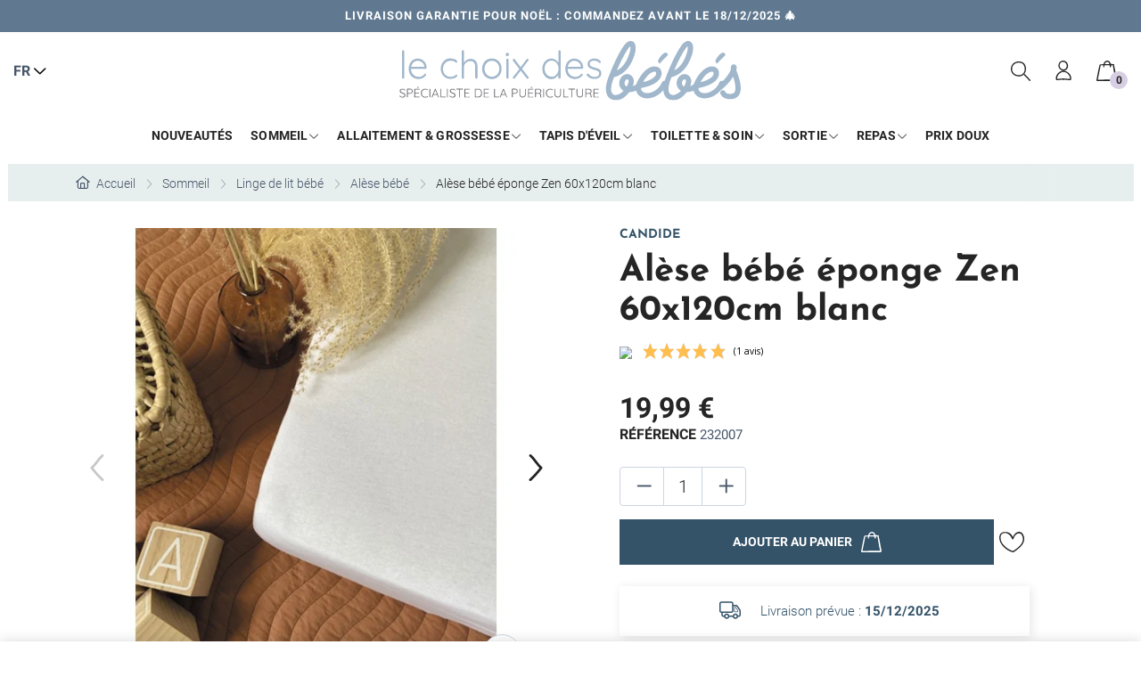

--- FILE ---
content_type: text/html; charset=utf-8
request_url: https://www.lechoixdesbebes.com/fr/alese-bebe/398-alese-bebe-eponge-zen-60x120cm-blanc.html
body_size: 43505
content:
<!doctype html>
<html lang="fr-FR">

  <head>
    
      
  <meta charset="utf-8">


  <meta http-equiv="x-ua-compatible" content="ie=edge">


  <meta name="viewport" content="width=device-width, initial-scale=1">



  
                          <link rel="canonical" href="https://www.lechoixdesbebes.com/fr/alese-bebe/398-alese-bebe-eponge-zen-60x120cm-blanc.html" />
            
  <title>Candide - Alèse bébé éponge Zen 60x120cm blanc</title>
  <meta name="description" content="Cette alèse Zen en matière d&#039;éponge est conçue pour protéger le matelas 60x120cm, elle apportera un confort supplémentaire à bébé.">

  <link rel="preconnect" href="https://www.googletagmanager.com" crossorigin>
<link rel="preconnect" href="https://www.google-analytics.com" crossorigin>
<link rel="preconnect" href="https://static.axept.io" crossorigin>
  <meta name="keywords" content="">
    
          <link rel="alternate" href="https://www.lechoixdesbebes.com/fr/alese-bebe/398-alese-bebe-eponge-zen-60x120cm-blanc.html" hreflang="fr">
          <link rel="alternate" href="https://www.lechoixdesbebes.com/en/bed-cover/398-zen-towelling-mattress-protector-60x120cm-white.html" hreflang="en-us">
      

  
    <script type="application/ld+json">
  {
    "@context": "https://schema.org",
    "@type": "Organization",
    "name" : "Le choix des bébés",
    "url" : "https://www.lechoixdesbebes.com/fr/"
          ,
      "logo": {
        "@type": "ImageObject",
        "url":"https://www.lechoixdesbebes.com/img/logo-1659542048.jpg"
      }
      }
</script>

<script type="application/ld+json">
  {
    "@context": "https://schema.org",
    "@type": "WebPage",
    "isPartOf": {
      "@type": "WebSite",
      "url":  "https://www.lechoixdesbebes.com/fr/",
      "name": "Le choix des bébés"
    },
    "name": "Candide - Alèse bébé éponge Zen 60x120cm blanc",
    "url":  "https://www.lechoixdesbebes.com/fr/alese-bebe/398-alese-bebe-eponge-zen-60x120cm-blanc.html"
  }
</script>


  <script type="application/ld+json">
    {
      "@context": "https://schema.org",
      "@type": "BreadcrumbList",
      "itemListElement": [
                  {
            "@type": "ListItem",
            "position": 1,
            "name": "Accueil",
            "item": "https://www.lechoixdesbebes.com/fr/"
          },                  {
            "@type": "ListItem",
            "position": 2,
            "name": "Sommeil",
            "item": "https://www.lechoixdesbebes.com/fr/13-sommeil"
          },                  {
            "@type": "ListItem",
            "position": 3,
            "name": "Linge de lit bébé",
            "item": "https://www.lechoixdesbebes.com/fr/23-linge-de-lit-bebe"
          },                  {
            "@type": "ListItem",
            "position": 4,
            "name": "Alèse bébé",
            "item": "https://www.lechoixdesbebes.com/fr/54-alese-bebe"
          },                  {
            "@type": "ListItem",
            "position": 5,
            "name": "Alèse bébé éponge Zen 60x120cm blanc",
            "item": "https://www.lechoixdesbebes.com/fr/alese-bebe/398-alese-bebe-eponge-zen-60x120cm-blanc.html"
          }              ]
    }
  </script>
  

  
      <script type="application/ld+json">
  {
    "@context": "https://schema.org/",
    "@type": "Product",
    "name": "Alèse bébé éponge Zen 60x120cm blanc",
    "description": "Cette alèse Zen en matière d&#039;éponge est conçue pour protéger le matelas 60x120cm, elle apportera un confort supplémentaire à bébé.",
    "category": "Alèse bébé",
    "image" :"https://www.lechoixdesbebes.com/5975-home_default/alese-bebe-eponge-zen-60x120cm-blanc.jpg",    "sku": "232007",
    "mpn": "232007"
    ,"gtin13": "3275052320070"
        ,
    "brand": {
      "@type": "Thing",
      "name": "Candide"
    }
            ,
    "weight": {
        "@context": "https://schema.org",
        "@type": "QuantitativeValue",
        "value": "0.220000",
        "unitCode": "kg"
    }
        ,
    "offers": {
      "@type": "Offer",
      "priceCurrency": "EUR",
      "name": "Alèse bébé éponge Zen 60x120cm blanc",
      "price": "19.99",
      "url": "https://www.lechoixdesbebes.com/fr/alese-bebe/398-alese-bebe-eponge-zen-60x120cm-blanc.html",
      "priceValidUntil": "2025-12-28",
              "image": ["https://www.lechoixdesbebes.com/5975-marketplace_default/alese-bebe-eponge-zen-60x120cm-blanc.jpg","https://www.lechoixdesbebes.com/5974-marketplace_default/alese-bebe-eponge-zen-60x120cm-blanc.jpg","https://www.lechoixdesbebes.com/5976-marketplace_default/alese-bebe-eponge-zen-60x120cm-blanc.jpg","https://www.lechoixdesbebes.com/5977-marketplace_default/alese-bebe-eponge-zen-60x120cm-blanc.jpg"],
            "sku": "232007",
      "mpn": "232007",
      "gtin13": "3275052320070",                  "availability": "https://schema.org/InStock",
      "seller": {
        "@type": "Organization",
        "name": "Le choix des bébés"
      }
    }
      }
</script>


  
    
  

        
  
    <meta property="og:title" content="Candide - Alèse bébé éponge Zen 60x120cm blanc" />
    <meta property="og:description" content="Cette alèse Zen en matière d&#039;éponge est conçue pour protéger le matelas 60x120cm, elle apportera un confort supplémentaire à bébé." />
    <meta property="og:url" content="https://www.lechoixdesbebes.com/fr/alese-bebe/398-alese-bebe-eponge-zen-60x120cm-blanc.html" />
    <meta property="og:site_name" content="Le choix des bébés" />
      
  <meta name="p:domain_verify" content="61952106fc4969361d536482e80cf43c"/>



  <script data-keepinline="true">
    var ajaxGetProductUrl = '//www.lechoixdesbebes.com/fr/module/cdc_googletagmanager/async';
    var ajaxShippingEvent = 1;
    var ajaxPaymentEvent = 1;

/* datalayer */
dataLayer = window.dataLayer || [];
    let cdcDatalayer = {"pageCategory":"product","event":"view_item","ecommerce":{"currency":"EUR","items":[{"item_name":"Alese bebe eponge Zen 60x120cm blanc","item_id":"398","price":"16.66","item_brand":"Candide","item_category":"Sommeil","item_category2":"Linge de lit bebe","item_category3":"Alese bebe","quantity":1,"google_business_vertical":"retail"}],"value":"16.66"},"google_tag_params":{"ecomm_pagetype":"product","ecomm_prodid":"398","ecomm_totalvalue":19.99,"ecomm_totalvalue_tax_exc":16.66,"ecomm_category":"Alese bebe"},"userLogged":0,"userId":"guest_663876"};
    dataLayer.push(cdcDatalayer);

/* call to GTM Tag */
(function(w,d,s,l,i){w[l]=w[l]||[];w[l].push({'gtm.start':
new Date().getTime(),event:'gtm.js'});var f=d.getElementsByTagName(s)[0],
j=d.createElement(s),dl=l!='dataLayer'?'&l='+l:'';j.async=true;j.src=
'https://www.googletagmanager.com/gtm.js?id='+i+dl;f.parentNode.insertBefore(j,f);
})(window,document,'script','dataLayer','GTM-TCGZNNC');

/* async call to avoid cache system for dynamic data */
dataLayer.push({
  'event': 'datalayer_ready'
});
</script>
  



  
<meta id="cp-meta" name="Generator" content="Powered by Creative Popup 1.6.10 - Multi-Purpose, Responsive, Parallax, Mobile-Friendly Popup Module for PrestaShop."><script type="text/html">
<div class="cp-popup"><form id="cp_1" name="cp_1" class="cp-ps-container fitvidsignore" method="post" action="/" style="width:540px;height:680px;margin:0 auto;"><div class="cp-slide" data-cp="kenburnsscale:1.2;"><embed src="/modules/creativepopup/views/img/core/skins/noskin/nothumb.png" class="cp-tn" alt="Page thumbnail" /><div style="top:0px;left:0px;font-size:18px;" class="cp-l"><iframe width="540" height="680" src="https://a7970408.sibforms.com/serve/[base64]" loading="eager" frameborder="0" scrolling="auto" allowfullscreen style="display: block;margin-left: auto;margin-right: auto;max-width: 100%;"></iframe></div></div></form></div><js>
cpjq("#cp_1").creativePopup({createdWith: '1.6.10', popupVersion: '1.6.10', type: 'popup', skin: 'noskin', popupAvoidMultiple: 1, popupPreventCloseOnEsc: true, popupShowOnTimeout: 20, popupWidth: 540, popupHeight: 680, popupDistanceLeft: 0, popupDistanceRight: 0, popupDistanceTop: 0, popupDistanceBottom: 0, subscribed: -1, repeatDays: 30, skinsPath: '/modules/creativepopup/views/css/core/skins/', plugins: ["popup"]});
</js>
</script><link href="//fonts.googleapis.com/css?family=Open+Sans:600,400,400i|Oswald:700" rel="stylesheet" type="text/css" media="all">

<style>
    </style><script type="text/javascript">
    (function() {
        window.sib = {
            equeue: [],
            client_key: "duuoygvdw46vqvdo752jm"
        };

    
        window.sendinblue = { } ;
        for (var j = ['track', 'identify', 'trackLink', 'page'], i = 0; i < j.length; i++) {
            (function(k) {
                window.sendinblue[k] = function() {
                    var arg = Array.prototype.slice.call(arguments);
                    (window.sib[k] || function() {
                        var t = { } ;
                        t[k] = arg;
                        window.sib.equeue.push(t);
                    })(arg[0], arg[1], arg[2]);
                };
            })(j[i]);
        }
        var n = document.createElement("script"),
            i = document.getElementsByTagName("script")[0];
        n.type = "text/javascript", n.id = "sendinblue-js", n.async = !0, n.src = "https://sibautomation.com/sa.js?plugin=prestashop&key=" + window.sib.client_key, i.parentNode.insertBefore(n, i), window.sendinblue.page();
    })();
</script>






    <link rel="preload" href="https://www.lechoixdesbebes.com/themes/lechoixdesbebes/assets/cache/theme-49c722751.css" as="style" media="all">

      <link rel="preload" href="https://www.lechoixdesbebes.com/themes/lechoixdesbebes/assets/css/1501a7461aabcdc3df73cfec44e87e2e.woff2" as="font" type="font/woff2" crossorigin>
      <link rel="preload" href="https://www.lechoixdesbebes.com/themes/lechoixdesbebes/assets/css/19e015b4785d18f7ef7b51b0b71512cc.woff2" as="font" type="font/woff2" crossorigin>
      <link rel="preload" href="https://www.lechoixdesbebes.com/themes/lechoixdesbebes/assets/css/227c93190fe7f82de3f802ce0b614d3b.woff2" as="font" type="font/woff2" crossorigin>
      <link rel="preload" href="https://www.lechoixdesbebes.com/themes/lechoixdesbebes/assets/css/a5bd7ed043668b1e447cd452814bf974.woff2" as="font" type="font/woff2" crossorigin>
      <link rel="preload" href="https://www.lechoixdesbebes.com/themes/lechoixdesbebes/assets/css/b009a76ad6afe4ebd301e36f847a29be.woff2" as="font" type="font/woff2" crossorigin>
      <link rel="preload" href="https://www.lechoixdesbebes.com/themes/lechoixdesbebes/assets/css/c48fb6765a9fcb00b3300fee318b45df.woff2" as="font" type="font/woff2" crossorigin>
      <link rel="preload" href="https://www.lechoixdesbebes.com/themes/lechoixdesbebes/assets/css/cef2e5802d843cf31dba5cc5153fe9d9.woff2" as="font" type="font/woff2" crossorigin>
      <link rel="preload" href="https://www.lechoixdesbebes.com/themes/lechoixdesbebes/assets/css/d6f11fc291f8b0437bddb794df02290d.woff2" as="font" type="font/woff2" crossorigin>

  <link rel="stylesheet" href="https://www.lechoixdesbebes.com/themes/lechoixdesbebes/assets/cache/theme-49c722751.css" type="text/css" media="all">




  

  <script type="text/javascript">
        var LS_Meta = [];
        var PAYPLUG_DOMAIN = "https:\/\/secure.payplug.com";
        var applePayIdCart = null;
        var applePayMerchantSessionAjaxURL = "https:\/\/www.lechoixdesbebes.com\/fr\/module\/payplug\/dispatcher";
        var applePayPaymentAjaxURL = "https:\/\/www.lechoixdesbebes.com\/fr\/module\/payplug\/validation";
        var applePayPaymentRequestAjaxURL = "https:\/\/www.lechoixdesbebes.com\/fr\/module\/payplug\/applepaypaymentrequest";
        var blockwishlistController = "https:\/\/www.lechoixdesbebes.com\/fr\/module\/blockwishlist\/action";
        var btPixel = {"btnAddToWishlist":"button.wishlist-button-add","btnOrder":"button[name=\"confirm-addresses\"]","tagContent":{"sPixel":"960948762274151","aDynTags":{"content_type":{"label":"content_type","value":"product"},"content_ids":{"label":"content_ids","value":"LCDBBFR398"},"value":{"label":"value","value":19.99},"currency":{"label":"currency","value":"EUR"},"content_name":{"label":"content_name","value":"Al\u00e8se b\u00e9b\u00e9 \u00e9ponge Zen 60x120cm blanc"},"content_category":{"label":"content_category","value":"Al\u00e8se b\u00e9b\u00e9"}},"sCR":"\n","aTrackingType":{"label":"tracking_type","value":"ViewContent"},"sJsObjName":"oPixelFacebook"},"pixel_id":"960948762274151","bUseConsent":"0","iConsentConsentLvl":0,"bConsentHtmlElement":"","bConsentHtmlElementSecond":"","bUseAxeption":"0","token":"6233b112ff76994a584cdc1151fd049d","ajaxUrl":"https:\/\/www.lechoixdesbebes.com\/fr\/module\/facebookproductad\/ajax","external_id":0,"useAdvancedMatching":true,"advancedMatchingData":false,"eventId":6614,"fbdaSeparator":"v","pixelCurrency":"EUR","comboExport":"0","prefix":"LCDBB","prefixLang":"FR","useConversionApi":"1","useApiForPageView":"0","currentPage":"product","id_order":false};
        var cpContactToken = "4b34670b07c34a239a9bac68f8e45544";
        var isMobile = false;
        var is_sandbox_mode = false;
        var module_name = "payplug";
        var payplug_ajax_url = "https:\/\/www.lechoixdesbebes.com\/fr\/module\/payplug\/ajax";
        var payplug_transaction_error_message = "    <div class=\"payplugMsg_wrapper\">\n                                    <p  class=\"payplugMsg_error\" >La transaction n&#039;a pas pu aboutir, et votre carte n&#039;a pas \u00e9t\u00e9 d\u00e9bit\u00e9e.<\/p>\n                                        <button type=\"button\" class=\"payplugMsg_button\" name=\"card_deleted\">Ok<\/button>\n        \n            <\/div>\n";
        var prestashop = {"cart":{"products":[],"totals":{"total":{"type":"total","label":"Total","amount":0,"value":"0,00\u00a0\u20ac"},"total_including_tax":{"type":"total","label":"Total TTC","amount":0,"value":"0,00\u00a0\u20ac"},"total_excluding_tax":{"type":"total","label":"Total HT :","amount":0,"value":"0,00\u00a0\u20ac"}},"subtotals":{"products":{"type":"products","label":"Sous-total","amount":0,"value":"0,00\u00a0\u20ac"},"discounts":null,"shipping":{"type":"shipping","label":"Livraison","amount":0,"value":""},"tax":{"type":"tax","label":"Taxes incluses","amount":0,"value":"0,00\u00a0\u20ac"}},"products_count":0,"summary_string":"0 articles","vouchers":{"allowed":1,"added":[]},"discounts":[],"minimalPurchase":0,"minimalPurchaseRequired":""},"currency":{"id":1,"name":"Euro","iso_code":"EUR","iso_code_num":"978","sign":"\u20ac"},"customer":{"lastname":null,"firstname":null,"email":null,"birthday":null,"newsletter":null,"newsletter_date_add":null,"optin":null,"website":null,"company":null,"siret":null,"ape":null,"is_logged":false,"gender":{"type":null,"name":null},"addresses":[]},"language":{"name":"Fran\u00e7ais (French)","iso_code":"fr","locale":"fr-FR","language_code":"fr","is_rtl":"0","date_format_lite":"d\/m\/Y","date_format_full":"d\/m\/Y H:i:s","id":1},"page":{"title":"","canonical":"https:\/\/www.lechoixdesbebes.com\/fr\/alese-bebe\/398-alese-bebe-eponge-zen-60x120cm-blanc.html","meta":{"title":"Candide - Al\u00e8se b\u00e9b\u00e9 \u00e9ponge Zen 60x120cm blanc","description":"Cette al\u00e8se Zen en mati\u00e8re d'\u00e9ponge est con\u00e7ue pour prot\u00e9ger le matelas 60x120cm, elle apportera un confort suppl\u00e9mentaire \u00e0 b\u00e9b\u00e9.","keywords":"","robots":"index"},"page_name":"product","body_classes":{"lang-fr":true,"lang-rtl":false,"country-FR":true,"currency-EUR":true,"layout-full-width":true,"page-product":true,"tax-display-enabled":true,"product-id-398":true,"product-Al\u00e8se b\u00e9b\u00e9 \u00e9ponge Zen 60x120cm blanc":true,"product-id-category-54":true,"product-id-manufacturer-5":true,"product-id-supplier-0":true,"product-available-for-order":true},"admin_notifications":[]},"shop":{"name":"Le choix des b\u00e9b\u00e9s","logo":"https:\/\/www.lechoixdesbebes.com\/img\/logo-1659542048.jpg","stores_icon":"https:\/\/www.lechoixdesbebes.com\/img\/logo_stores.png","favicon":"https:\/\/www.lechoixdesbebes.com\/img\/favicon.ico"},"urls":{"base_url":"https:\/\/www.lechoixdesbebes.com\/","current_url":"https:\/\/www.lechoixdesbebes.com\/fr\/alese-bebe\/398-alese-bebe-eponge-zen-60x120cm-blanc.html","shop_domain_url":"https:\/\/www.lechoixdesbebes.com","img_ps_url":"https:\/\/www.lechoixdesbebes.com\/img\/","img_cat_url":"https:\/\/www.lechoixdesbebes.com\/img\/c\/","img_lang_url":"https:\/\/www.lechoixdesbebes.com\/img\/l\/","img_prod_url":"https:\/\/www.lechoixdesbebes.com\/img\/p\/","img_manu_url":"https:\/\/www.lechoixdesbebes.com\/img\/m\/","img_sup_url":"https:\/\/www.lechoixdesbebes.com\/img\/su\/","img_ship_url":"https:\/\/www.lechoixdesbebes.com\/img\/s\/","img_store_url":"https:\/\/www.lechoixdesbebes.com\/img\/st\/","img_col_url":"https:\/\/www.lechoixdesbebes.com\/img\/co\/","img_url":"https:\/\/www.lechoixdesbebes.com\/themes\/lechoixdesbebes\/assets\/img\/","css_url":"https:\/\/www.lechoixdesbebes.com\/themes\/lechoixdesbebes\/assets\/css\/","js_url":"https:\/\/www.lechoixdesbebes.com\/themes\/lechoixdesbebes\/assets\/js\/","pic_url":"https:\/\/www.lechoixdesbebes.com\/upload\/","pages":{"address":"https:\/\/www.lechoixdesbebes.com\/fr\/adresse","addresses":"https:\/\/www.lechoixdesbebes.com\/fr\/adresses","authentication":"https:\/\/www.lechoixdesbebes.com\/fr\/connexion","cart":"https:\/\/www.lechoixdesbebes.com\/fr\/panier","category":"https:\/\/www.lechoixdesbebes.com\/fr\/index.php?controller=category","cms":"https:\/\/www.lechoixdesbebes.com\/fr\/index.php?controller=cms","contact":"https:\/\/www.lechoixdesbebes.com\/fr\/nous-contacter","discount":"https:\/\/www.lechoixdesbebes.com\/fr\/reduction","guest_tracking":"https:\/\/www.lechoixdesbebes.com\/fr\/suivi-commande-invite","history":"https:\/\/www.lechoixdesbebes.com\/fr\/historique-commandes","identity":"https:\/\/www.lechoixdesbebes.com\/fr\/identite","index":"https:\/\/www.lechoixdesbebes.com\/fr\/","my_account":"https:\/\/www.lechoixdesbebes.com\/fr\/mon-compte","order_confirmation":"https:\/\/www.lechoixdesbebes.com\/fr\/confirmation-commande","order_detail":"https:\/\/www.lechoixdesbebes.com\/fr\/index.php?controller=order-detail","order_follow":"https:\/\/www.lechoixdesbebes.com\/fr\/suivi-commande","order":"https:\/\/www.lechoixdesbebes.com\/fr\/commande","order_return":"https:\/\/www.lechoixdesbebes.com\/fr\/index.php?controller=order-return","order_slip":"https:\/\/www.lechoixdesbebes.com\/fr\/avoirs","pagenotfound":"https:\/\/www.lechoixdesbebes.com\/fr\/page-introuvable","password":"https:\/\/www.lechoixdesbebes.com\/fr\/recuperation-mot-de-passe","pdf_invoice":"https:\/\/www.lechoixdesbebes.com\/fr\/index.php?controller=pdf-invoice","pdf_order_return":"https:\/\/www.lechoixdesbebes.com\/fr\/index.php?controller=pdf-order-return","pdf_order_slip":"https:\/\/www.lechoixdesbebes.com\/fr\/index.php?controller=pdf-order-slip","prices_drop":"https:\/\/www.lechoixdesbebes.com\/fr\/promotions","product":"https:\/\/www.lechoixdesbebes.com\/fr\/index.php?controller=product","search":"https:\/\/www.lechoixdesbebes.com\/fr\/recherche","sitemap":"https:\/\/www.lechoixdesbebes.com\/fr\/plan-site","stores":"https:\/\/www.lechoixdesbebes.com\/fr\/index.php?controller=stores","supplier":"https:\/\/www.lechoixdesbebes.com\/fr\/fournisseur","register":"https:\/\/www.lechoixdesbebes.com\/fr\/connexion?create_account=1","order_login":"https:\/\/www.lechoixdesbebes.com\/fr\/commande?login=1"},"alternative_langs":{"fr":"https:\/\/www.lechoixdesbebes.com\/fr\/alese-bebe\/398-alese-bebe-eponge-zen-60x120cm-blanc.html","en-us":"https:\/\/www.lechoixdesbebes.com\/en\/bed-cover\/398-zen-towelling-mattress-protector-60x120cm-white.html"},"theme_assets":"\/themes\/lechoixdesbebes\/assets\/","actions":{"logout":"https:\/\/www.lechoixdesbebes.com\/fr\/?mylogout="},"no_picture_image":{"bySize":{"thumb_cover":{"url":"https:\/\/www.lechoixdesbebes.com\/img\/p\/fr-default-thumb_cover.jpg","width":100,"height":118},"cart_default":{"url":"https:\/\/www.lechoixdesbebes.com\/img\/p\/fr-default-cart_default.jpg","width":125,"height":147},"small_default":{"url":"https:\/\/www.lechoixdesbebes.com\/img\/p\/fr-default-small_default.jpg","width":284,"height":334},"home_default":{"url":"https:\/\/www.lechoixdesbebes.com\/img\/p\/fr-default-home_default.jpg","width":320,"height":376},"medium_default":{"url":"https:\/\/www.lechoixdesbebes.com\/img\/p\/fr-default-medium_default.jpg","width":452,"height":531},"large_default":{"url":"https:\/\/www.lechoixdesbebes.com\/img\/p\/fr-default-large_default.jpg","width":700,"height":700},"kiabi_default":{"url":"https:\/\/www.lechoixdesbebes.com\/img\/p\/fr-default-kiabi_default.jpg","width":1000,"height":1310},"full_default":{"url":"https:\/\/www.lechoixdesbebes.com\/img\/p\/fr-default-full_default.jpg","width":1200,"height":1200},"marketplace_default":{"url":"https:\/\/www.lechoixdesbebes.com\/img\/p\/fr-default-marketplace_default.jpg","width":1250,"height":1250}},"small":{"url":"https:\/\/www.lechoixdesbebes.com\/img\/p\/fr-default-thumb_cover.jpg","width":100,"height":118},"medium":{"url":"https:\/\/www.lechoixdesbebes.com\/img\/p\/fr-default-medium_default.jpg","width":452,"height":531},"large":{"url":"https:\/\/www.lechoixdesbebes.com\/img\/p\/fr-default-marketplace_default.jpg","width":1250,"height":1250},"legend":""}},"configuration":{"display_taxes_label":true,"display_prices_tax_incl":true,"is_catalog":false,"show_prices":true,"opt_in":{"partner":true},"quantity_discount":{"type":"discount","label":"Remise sur prix unitaire"},"voucher_enabled":1,"return_enabled":0},"field_required":[],"breadcrumb":{"links":[{"title":"Accueil","url":"https:\/\/www.lechoixdesbebes.com\/fr\/"},{"title":"Sommeil","url":"https:\/\/www.lechoixdesbebes.com\/fr\/13-sommeil"},{"title":"Linge de lit b\u00e9b\u00e9","url":"https:\/\/www.lechoixdesbebes.com\/fr\/23-linge-de-lit-bebe"},{"title":"Al\u00e8se b\u00e9b\u00e9","url":"https:\/\/www.lechoixdesbebes.com\/fr\/54-alese-bebe"},{"title":"Al\u00e8se b\u00e9b\u00e9 \u00e9ponge Zen 60x120cm blanc","url":"https:\/\/www.lechoixdesbebes.com\/fr\/alese-bebe\/398-alese-bebe-eponge-zen-60x120cm-blanc.html"}],"count":5},"link":{"protocol_link":"https:\/\/","protocol_content":"https:\/\/"},"time":1765584489,"static_token":"6233b112ff76994a584cdc1151fd049d","token":"af4496b8ba5541d1428ee04be2d656d2","debug":false,"modules":{"nkmdynamicconfig":null}};
        var productsAlreadyTagged = [];
        var psemailsubscription_subscription = "https:\/\/www.lechoixdesbebes.com\/fr\/module\/ps_emailsubscription\/subscription";
        var psr_icon_color = "#252525";
        var removeFromWishlistUrl = "https:\/\/www.lechoixdesbebes.com\/fr\/module\/blockwishlist\/action?action=deleteProductFromWishlist";
        var wishlistAddProductToCartUrl = "https:\/\/www.lechoixdesbebes.com\/fr\/module\/blockwishlist\/action?action=addProductToCart";
        var wishlistButtonLabel = "Ajouter \u00e0 ma liste de favoris";
        var wishlistUrl = "https:\/\/www.lechoixdesbebes.com\/fr\/module\/blockwishlist\/view";
      </script>



  <link rel="icon" type="image/vnd.microsoft.icon" href="https://www.lechoixdesbebes.com/img/favicon.ico?1659599848">
  <link rel="shortcut icon" type="image/x-icon" href="https://www.lechoixdesbebes.com/img/favicon.ico?1659599848">
  <meta name="theme-color" content="#000">

    
  <meta property="og:type" content="product">
      <meta property="og:image" content="https://www.lechoixdesbebes.com/5975-marketplace_default/alese-bebe-eponge-zen-60x120cm-blanc.jpg">
    <link rel="preload" as="image" href="https://www.lechoixdesbebes.com/5975-large_default/alese-bebe-eponge-zen-60x120cm-blanc.jpg" fetchpriority="high">
        <meta property="product:pretax_price:amount" content="16.658333">
    <meta property="product:pretax_price:currency" content="EUR">
    <meta property="product:price:amount" content="19.99">
    <meta property="product:price:currency" content="EUR">
        <meta property="product:weight:value" content="0.220000">
    <meta property="product:weight:units" content="kg">
  
  </head>

  <body id="product" class="lang-fr country-fr currency-eur layout-full-width page-product tax-display-enabled product-id-398 product-alese-bebe-eponge-zen-60x120cm-blanc product-id-category-54 product-id-manufacturer-5 product-id-supplier-0 product-available-for-order">

    <svg aria-hidden="true" style="position: absolute; width: 0; height: 0; overflow: hidden;" version="1.1" xmlns="http://www.w3.org/2000/svg" xmlns:xlink="http://www.w3.org/1999/xlink">
  <defs>
  <symbol fill="none" xmlns="http://www.w3.org/2000/svg" viewBox="0 0 23 23" id="arrow-up">
    <path d="M9.936 1.433c.266 6.45.354 12.898.354 19.346 0 1.638 2.218 1.638 2.218 0 0-6.448 0-12.897-.355-19.346 0-1.637-2.217-1.637-2.217 0Z" fill="currentColor"></path>
    <path d="M1.952 11.67a465.895 465.895 0 0 1 10.024-9.418c-.444.103-.887.103-1.33.205 3.37 2.866 6.564 5.835 9.491 9.315.976 1.228 2.573-.614 1.597-1.843-3.016-3.685-6.476-6.755-9.936-9.724-.443-.41-.975-.102-1.33.205A466.013 466.013 0 0 0 .444 9.827c-1.154 1.126.443 2.866 1.508 1.842Z" fill="currentColor"></path>
  </symbol>
  <symbol fill="none" xmlns="http://www.w3.org/2000/svg" viewBox="0 0 23 19" id="book">
    <path d="M11.963 2.733C8.341.571 4.128.301.59 2.733c-.253.18-.506.45-.421.811C.42 8.32.168 13.275 0 18.05c0 .721.927 1.171 1.432.63 1.433-1.62 3.286-2.252 5.392-2.161 1.854.09 2.78 1.08 4.297 1.982.253.18.59.18.842 0 .085 0 .085-.09.169-.09.843-.631.084-2.253-.842-1.532.59-.45-1.854-1.532-1.854-1.532-1.095-.45-2.359-.54-3.538-.54-2.275.09-4.213.9-5.73 2.703.506.18.927.45 1.433.63.084-4.144.084-8.289.168-12.343 0-.54-.168-1.352 0-1.892-.337.36-.252.36.253 0a5.897 5.897 0 0 1 1.685-.811c2.359-.721 5.224 0 7.33 1.261 1.01.54 1.853-.99.926-1.622Z" fill="currentColor"></path>
    <path d="M11.879 4.356c2.106-1.26 4.97-1.982 7.33-1.26.59.18 1.18.45 1.685.81.42.36.59.45.337.09-.253-.45-.085 1.352-.085 1.712.085 4.144 0 8.289.169 12.344.505-.18.927-.451 1.432-.631-1.516-1.802-3.454-2.613-5.729-2.703-1.01-.09-2.106.09-3.117.36-.253.09-2.78 1.262-2.19 1.712-.927-.63-1.77.901-.843 1.532.084 0 .084.09.168.09.253.18.59.18.843 0 1.516-.901 2.359-1.892 4.297-1.982 2.022-.09 3.96.54 5.392 2.162.505.54 1.432.09 1.432-.63-.084-4.776-.337-9.731-.169-14.507 0-.36-.168-.63-.42-.81-3.54-2.433-7.752-2.163-11.375 0-.926.72-.084 2.252.843 1.711Z" fill="currentColor"></path>
    <path d="M10.7 3.546c0 4.595-.084 9.19 0 13.786 0 1.17 1.686 1.17 1.686 0-.085-4.596 0-9.19 0-13.786 0-1.17-1.685-1.17-1.685 0Z" fill="currentColor"></path>
  </symbol>
  <symbol fill="none" xmlns="http://www.w3.org/2000/svg" viewBox="0 0 17 9" id="arrow-down">
    <path d="M1.331.28c2.384 2.628 5.481 4.238 7.866 6.833-.31-.033-.62-.098-.93-.131C10.87 4.912 13.44 2.744 15.7.247c.68-.756 1.765.394 1.084 1.15-2.354 2.628-5.048 4.862-7.773 6.997-.279.197-.712.099-.93-.131-2.384-2.595-5.48-4.205-7.865-6.8C-.465.706.62-.477 1.331.28Z" fill="currentColor"></path>
  </symbol>
  <symbol fill="none" xmlns="http://www.w3.org/2000/svg" viewBox="0 0 25 50" id="arrow-left">
    <path d="M24.177 3.915c-7.73 7.013-12.464 16.12-20.098 23.134.097-.911.29-1.822.387-2.733 6.087 7.651 12.464 15.21 19.808 21.86 2.222 2.003-1.16 5.191-3.382 3.187-7.73-6.922-14.3-14.846-20.581-22.86-.58-.82-.29-2.096.386-2.733C8.331 16.757 13.065 7.649 20.7.636c2.222-2.004 5.7 1.184 3.478 3.279Z" fill="currentColor"></path>
  </symbol>
  <symbol fill="none" xmlns="http://www.w3.org/2000/svg" viewBox="0 0 25 50" id="arrow-right">
    <path d="M.823 3.915c7.73 7.013 12.465 16.12 20.098 23.134-.097-.911-.29-1.822-.387-2.733C14.447 31.967 8.07 39.526.726 46.176c-2.222 2.003 1.16 5.191 3.382 3.187 7.73-6.922 14.3-14.846 20.581-22.86.58-.82.29-2.096-.386-2.733C16.669 16.757 11.935 7.649 4.3.636 2.08-1.368-1.399 1.82.823 3.915Z" fill="currentColor"></path>
  </symbol>
    <symbol fill="none" xmlns="http://www.w3.org/2000/svg" viewBox="0 0 33 39" id="discount">
      <path d="M30.953 19.136c-10.07.57-20.045.664-30.02.664-1.213 0-1.213 1.9 0 1.9 10.068 0 20.044-.096 30.02-.665 1.212 0 1.212-1.9 0-1.9Z" fill="currentColor"></path>
      <path d="m15.756 2.614 8.11 9.97 3.357 4.273c2.051 2.658 2.983 3.228.56 6.361-3.823 4.938-7.645 9.875-12.214 14.148-.839.855.466 2.184 1.306 1.33 5.593-5.413 10.348-11.585 15.01-17.946.28-.38.093-.855-.187-1.14-4.661-6.171-9.696-12.248-14.637-18.325-.746-.95-2.051.475-1.305 1.33Z" fill="currentColor"></path>
    </symbol>
    <symbol fill="none" xmlns="http://www.w3.org/2000/svg" viewBox="0 0 29 24" id="heart-sm">
      <path d="M15.566 21.585C10.82 20.557 4.841 15.98 2.658 11.68 1.424 9.345.569 4.206 3.132 2.337c4.651-3.27 10.061 1.682 11.2 5.794.19.56 1.044.747 1.329.187 1.139-2.617 2.183-5.42 5.125-6.448 4.366-1.495 6.075 4.298 5.6 7.569-.854 5.606-6.644 9.25-11.01 12.24-.76.468 0 1.683.76 1.215 6.549-4.485 15.091-10.745 10.725-19.716-1.044-2.149-3.132-3.55-5.695-3.083-3.797.747-5.315 4.485-6.644 7.475.474.094.854.094 1.329.187C14.71 3.831 12.529.935 8.258.281 4.556-.28 1.044.84.285 4.579c-1.804 8.316 7.403 16.82 14.996 18.408.854.187 1.234-1.215.285-1.402Z" fill="currentColor"></path>
    </symbol>
    <symbol fill="none" xmlns="http://www.w3.org/2000/svg" viewBox="0 0 46 38" id="heart">
      <path d="M25.483 35.656c-7.797-1.698-17.622-9.263-21.208-16.364-2.027-3.86-3.43-12.35.78-15.438 7.64-5.404 16.53 2.779 18.4 9.571.313.927 1.716 1.235 2.184.309 1.871-4.323 3.587-8.954 8.42-10.652 7.174-2.47 9.981 7.101 9.201 12.505-1.403 9.262-10.916 15.283-18.089 20.223-1.247.772 0 2.78 1.248 2.007 10.76-7.41 24.795-17.753 17.621-32.574-1.715-3.55-5.146-5.866-9.356-5.094-6.238 1.235-8.733 7.41-10.916 12.35.78.154 1.403.154 2.183.309-1.872-6.484-5.458-11.27-12.476-12.35C7.394-.47 1.624 1.383.376 7.557c-2.963 13.74 12.164 27.79 24.64 30.414 1.403.309 2.026-2.007.467-2.316Z" fill="currentColor"></path>
    </symbol>
    <symbol fill="none" xmlns="http://www.w3.org/2000/svg" viewBox="0 0 30 38" id="lock">
      <path d="M2.11 17.032C2.012 8.468 5.453 1.237 15.48 1.808c5.112.285 10.322 2.474 11.699 7.802.295 1.142.491 2.854.295 4.091-.393 1.998 0 2.189-2.36 2.665-4.227.76-9.142.095-13.37.095-3.44 0-6.881 0-10.224-.095-1.278 0-1.278 1.902 0 1.902 3.933.096 7.865.096 11.797.096 4.817 0 10.913 1.046 15.435-.286.295-.095.59-.38.688-.666C31.406 8.754 26.294 1.237 17.25.19 5.256-1.332-.053 6.47.144 17.032c0 1.236 1.966 1.236 1.966 0Z" fill="currentColor"></path>
      <path d="M.34 17.128v12.084c0 1.807-.884 6.184.197 7.992.689 1.047 1.868.761 3.146.761 3.736 0 7.373-.19 11.11-.285 3.735-.19 7.372-.285 11.108-.285 1.475 0 2.556.285 3.44-.857 1.18-1.713.394-5.709.492-7.612.197-4.091.197-8.087-.196-12.179-.099-1.237-2.065-1.237-1.966 0 .393 4.853.983 10.752 0 15.51-.787 3.615-2.556 3.33-6.194 3.425-2.556.095-5.014.19-7.57.285-2.26.095-4.522.19-6.783.19-2.85.096-5.014.667-5.014-2.473V17.318c.197-1.427-1.77-1.427-1.77-.19Z" fill="currentColor"></path>
      <path d="M11.253 22.645c-1.77 2.188-2.064 5.614.295 7.517 2.36 1.998 5.997 1.522 8.062-.666 1.966-2.094 1.573-5.424-.59-7.232-2.261-1.998-5.604-1.712-7.767.38-.884.857.492 2.19 1.377 1.333 1.278-1.237 3.047-1.618 4.62-.666 1.573.951 2.261 3.33.885 4.757-1.18 1.332-3.146 1.808-4.817.952-1.868-.952-1.966-3.52-.787-5.043.885-.951-.491-2.284-1.278-1.332Z" fill="currentColor"></path>
    </symbol>
    <symbol fill="none" xmlns="http://www.w3.org/2000/svg" viewBox="0 0 18 19" id="phone">
      <path d="m17.553 13.53-.187-.273c-.374-.544-.841-1.27-1.588-1.543-1.215-.453-2.243.091-2.71.363a2.185 2.185 0 0 0-.841.726c-.187.182-.374.454-.468.454-.467.181-.747.181-1.588-.544-.374-.363-.748-.636-.935-.817-.747-.635-1.028-.908-1.962-1.815L6.06 8.901c-.747-.907-.654-1.18-.467-1.542 0-.182.28-.363.467-.454.28-.272.56-.454.841-.817.28-.453.935-1.36.654-2.631-.187-.726-.934-1.27-1.401-1.724l-.56-.415c-.375-.31-1.029-.402-1.87-.311C1.948 1.279.36 3.185.08 4.818c-.28 1.633.187 3.63 1.402 5.172l3.177 3.54.56.544c.935.907 1.402 1.36 3.364 3.085 1.308 1.089 2.99 1.815 4.579 1.815h.56c1.776-.182 3.832-1.543 4.206-3.176.187-.998 0-1.634-.374-2.269Zm-2.336-.454c.28.09.654.544.84.998l.188.272c.187.272.28.544.187.998 0 .09-.094.181-.094.272-.56-.816-1.215-1.724-1.775-2.631.187 0 .467 0 .654.09ZM3.91 2.458c.467-.09.748.09 1.028.272l.28.182c.374.272.841.635.935.907a.975.975 0 0 1 0 .726A31.83 31.83 0 0 1 3.536 2.55c.094 0 .187-.091.374-.091Zm9.625 14.881c-1.308.091-2.897-.453-4.018-1.36-1.963-1.725-2.336-2.088-3.364-2.995l-.468-.454-3.083-3.448C1.667 7.903 1.294 6.36 1.48 5.09a3.73 3.73 0 0 1 .747-1.633 32.586 32.586 0 0 0 2.803 2.178c-.186.363-.654.635-.84 1.18-.468 1.088-.094 1.905.654 2.994l1.214 1.27c.935.998 1.308 1.361 2.056 1.906.28.181.56.454.934.816.935.817 1.776 1.27 2.99.908.561-.182.842-.545 1.216-.908h.093c.56.999 1.402 2.088 2.056 2.995-.654.272-1.215.544-1.87.544Z" fill="currentColor"></path>
    </symbol>
    <symbol fill="none" xmlns="http://www.w3.org/2000/svg" viewBox="0 0 24 24" id="magnifier">
      <path d="M12.219 18.152c4.041-1.406 5.827-5.436 5.451-9.56-.564-5.437-4.512-8.155-9.869-7.499-5.357.656-8.835 5.811-7.52 10.873 1.505 5.53 6.768 7.31 11.938 6.186.846-.188.47-1.5-.376-1.312-4.136.843-8.647-.282-10.057-4.687-1.598-5.155 2.35-9.935 7.613-9.747 2.914.093 5.075 1.124 6.203 3.936.376 1.031.658 2.062.658 3.187.094 3.093-1.316 6.186-4.417 7.31-.846.282-.47 1.688.376 1.313Z" fill="currentColor"></path>
      <path d="M15.321 16.933c2.256 2.156 4.418 4.5 6.485 6.843.564.656 1.598-.282 1.034-1.031-2.067-2.344-4.23-4.687-6.485-6.843-.658-.656-1.692.375-1.034 1.031Z" fill="currentColor"></path>
    </symbol>
    <symbol fill="none" xmlns="http://www.w3.org/2000/svg" viewBox="0 0 38 38" id="order">
      <path d="M3.755 7.2C2.72 9.887 1.5 12.382.09 14.877c-.188.48-.094 1.055.376 1.343A257.982 257.982 0 0 0 13.9 23.321c.47.192 1.034.096 1.316-.384 1.503-2.399 2.912-4.797 4.227-7.388h-1.597c1.316 2.59 1.691 5.47 3.1 7.964.188.288.658.576 1.034.48 3.288-1.343 6.67-2.783 9.959-4.126 1.503-.576 4.697-1.152 5.637-2.591 1.69-2.4-2.161-6.525-3.195-8.828-.47-1.152-2.16-.096-1.597.96.846 1.822 3.195 4.413 2.443 6.333-.752 1.823-5.355 2.878-7.046 3.646-1.973.864-4.98 3.07-6.67.864-1.034-1.344-1.222-4.03-2.068-5.662-.281-.672-1.315-.576-1.597 0a114.652 114.652 0 0 1-4.228 7.389c.47-.096.846-.192 1.316-.384-4.604-2.207-9.02-4.51-13.435-7.1.094.479.188.863.376 1.342 1.315-2.59 2.536-5.373 3.758-8.156.376-1.151-1.41-1.631-1.88-.48Z" fill="currentColor"></path>
      <path d="M19.537 35.796c-2.067.576-3.852-.863-5.637-1.823-2.349-1.151-4.698-2.303-7.046-3.55-2.349-1.248-1.88-.576-1.88-3.167 0-3.07.189-6.141.189-9.212 0-1.247-1.88-1.247-1.88 0 0 4.03-.093 7.965-.187 11.995 0 .288.188.671.47.863 3.194 1.92 6.576 3.455 9.958 5.182 2.255 1.152 4.04 2.4 6.577 1.727 1.127-.48.657-2.303-.564-2.015Z" fill="currentColor"></path>
      <path d="M20.854 37.427c4.227-2.111 8.643-4.126 12.777-6.525.282-.192.47-.48.47-.864-.094-3.838-.188-7.58-.188-11.419 0-1.247-1.88-1.247-1.88 0 0 2.495.189 4.99.189 7.389 0 .768.281 2.783 0 3.55.188-.575.093-.096-.658.288-3.946 1.92-7.798 3.935-11.65 5.95-1.127.48-.188 2.11.94 1.631ZM17.566 16.605c-.188 6.525-.282 12.954-.188 19.48 0 1.247 1.879 1.247 1.879 0-.094-6.526 0-13.051.188-19.48 0-1.248-1.88-1.248-1.88 0ZM13.337 2.018c-3.1 1.344-6.2 2.783-9.113 4.607-.563.383-.657 1.343 0 1.63 2.725 1.536 5.355 2.975 8.174 4.319 1.691.768 4.134 2.399 6.013 2.399 2.16.096 5.26-1.535 7.234-2.303 2.724-1.056 5.355-2.111 8.08-3.167.751-.288.939-1.247.187-1.727-4.04-2.975-8.643-4.894-13.059-7.197-2.912-1.44-4.51.096-7.516 1.44-1.127.48-.188 2.11.94 1.63 1.41-.575 2.912-1.63 4.415-1.918.94-.192-.845-.48.564.192.846.383 1.691.863 2.63 1.343 3.759 1.92 7.705 3.646 11.087 6.141.094-.575.188-1.151.188-1.727-4.322 1.727-8.832 4.126-13.341 4.99-4.416.864-10.71-3.838-14.656-6.045v1.63c2.912-1.822 6.013-3.166 9.113-4.605 1.127-.48.188-2.111-.94-1.632Z" fill="currentColor"></path>
    </symbol>
    <symbol fill="none" xmlns="http://www.w3.org/2000/svg" viewBox="0 0 25 18" id="mail">
      <path d="M24.047 16.526c-6.716 0-13.52.182-20.235-.092-.707 0-2.033.183-2.651-.09 1.06.455.265.455.442-.822.441-2.372-.089-5.292-.089-7.664C1.426 4.391.807 2.111 5.05 1.837c3.004-.183 6.008-.274 9.101-.274 2.474 0 8.306-1.003 9.366 1.825.619 1.642 0 5.109 0 6.934v6.934c0 .912 1.326.912 1.326 0 0-4.653.088-9.215.088-13.868 0-1.095.354-2.099-.53-2.737-1.59-1.095-6.097-.456-8.041-.548-3.004 0-5.92.092-8.925.183C5.58.377 2.044-.08.72 1.016-.253 1.836.012 3.023.1 4.118.19 8.497.19 12.785.277 17.073c0 .365.265.639.707.73 7.688.274 15.375.182 23.063.182.795-.09.795-1.46 0-1.46Z" fill="currentColor"></path>
      <path d="M1.426 2.475C4.166 4.21 6.905 6.033 9.38 8.132c.707.547 1.856 2.28 2.916 2.28 1.06-.09 2.297-1.733 3.093-2.463C17.95 5.851 20.6 3.844 23.34 2.02c.707-.456.089-1.642-.707-1.186-1.855 1.277-3.622 2.555-5.39 3.832-1.148.821-3.092 3.193-4.33 3.558-1.678.365-3.18-1.642-4.33-2.554-2.12-1.551-4.329-2.92-6.538-4.38-.707-.456-1.325.73-.619 1.186ZM5.493 13.696a36.834 36.834 0 0 0 2.739-2.554c.618-.639-.354-1.643-.972-1.004a36.838 36.838 0 0 1-2.74 2.555c-.618.547.266 1.55.973 1.003ZM19.982 12.693a36.828 36.828 0 0 1-2.739-2.555c-.619-.639-1.502.365-.972 1.004a36.828 36.828 0 0 0 2.74 2.554c.706.548 1.678-.456.971-1.003Z" fill="currentColor"></path>
    </symbol>
    <symbol fill="none" xmlns="http://www.w3.org/2000/svg" viewBox="0 0 25 39" id="pin">
      <path d="M15.548 30.74c-.768.952-1.632 2.665-2.592 3.426l-.863 1.142a6.06 6.06 0 0 1-2.208-2.189c-1.823-2.284-3.167-5.044-4.414-7.709-2.688-5.9-6.335-15.703-.672-20.747 6.334-5.71 16.315-1.808 18.139 6.282 1.44 6.566-4.32 14.275-7.39 19.795-.576 1.047 1.055 1.999 1.631.952 3.743-6.757 10.077-15.227 7.006-23.317-2.4-6.09-9.021-9.517-15.547-7.994C1.344 2.094-.864 8.66.288 15.418c.768 4.282 2.303 8.565 4.223 12.467 1.535 3.14 3.743 7.994 6.814 9.993.288.19.672.19.96 0 2.015-1.428 3.455-4.283 4.894-6.186.672-.952-.96-1.904-1.631-.952Z" fill="currentColor"></path>
      <path d="M9.406 8.184c2.111-1.523 5.566-2.094 7.294.286 1.343 1.903 1.44 5.615-.288 7.232-2.112 2-7.39 2.19-8.542-.76-.96-2.285-.384-5.33 1.536-6.758.96-.761 0-2.38-.96-1.618-2.783 1.999-3.743 5.996-2.4 9.137 1.728 4.092 7.583 4.092 10.941 1.903 3.168-2.094 3.264-7.138 1.344-10.088-2.207-3.236-6.91-3.046-9.79-.952-1.055.666-.095 2.284.865 1.618Z" fill="currentColor"></path>
    </symbol>
    <symbol fill="none" xmlns="http://www.w3.org/2000/svg" viewBox="0 0 35 35" id="plane">
      <path d="M22.984 9.831c-1.482 1.409-3.15 3.757-5.003 4.696-2.687 1.502-5.281.563-8.06 0-.65-.094-6.023-.94-6.116-1.409-.37-1.972 4.91-3.287 6.115-3.663 7.968-2.91 16.214-4.977 24.275-7.23 1.39-.377.834-2.63-.556-2.161-7.134 2.066-14.268 3.85-21.31 6.198C9.735 7.108.284 8.986.007 12.461c-.278 3.756 8.43 4.038 10.84 4.601 2.038.376 4.91 1.503 6.949.564 2.501-1.127 4.725-4.32 6.67-6.198 1.112-.94-.463-2.63-1.482-1.597Z" fill="currentColor"></path>
      <path d="M22.983 9.738c-1.853 2.066-5.096 4.32-6.208 6.855-.834 1.879 0 4.039.37 5.917C17.61 24.952 18.259 35 21.872 35c3.428 0 5.56-10.048 6.393-12.396 2.502-6.95 4.633-13.993 6.578-21.13.37-1.41-1.76-1.973-2.13-.564-2.317 8.64-4.911 17.186-8.154 25.45-.37 1.033-1.39 5.541-3.15 4.696-.741-.376-1.297-5.26-1.483-6.198-.556-2.348-1.39-4.602-.648-6.95.834-2.63 3.335-4.602 5.188-6.668 1.02-.939-.556-2.535-1.482-1.502Z" fill="currentColor"></path>
    </symbol>
    <symbol fill="none" xmlns="http://www.w3.org/2000/svg" viewBox="0 0 38 46" id="user">
      <path d="M27.154 14.19c1.924-4.962 0-11.166-5.29-13.492-4.327-1.86-9.777.155-11.7 4.187-2.245 4.653-1.123 9.77 3.365 12.872 4.81 3.257 11.06 1.706 13.465-3.256.641-1.396-1.442-2.482-2.084-1.241-2.084 4.032-7.213 5.118-10.9 2.016-2.725-2.481-3.366-6.203-1.763-9.46 1.763-3.412 6.412-4.497 9.618-2.326 3.366 2.326 4.167 6.513 2.725 10.08-.32 1.396 1.923 2.016 2.564.62Z" fill="currentColor"></path>
      <path d="M19.14 19.464c-6.733-.155-14.267 6.358-14.909 12.872-.16 1.55-.801 4.497 1.123 5.272 1.603.62 4.969-.155 6.732-.31a56.985 56.985 0 0 1 7.374-.465c1.603 0 1.603-2.326 0-2.326-3.046 0-5.931.31-8.817.62-.801 0-3.366.62-3.847.31-.32-.155-.16-1.55-.16-2.171.32-5.583 6.732-11.476 12.663-11.476 1.283 0 1.283-2.326-.16-2.326Z" fill="currentColor"></path>
      <path d="M18.819 21.789c5.93 0 12.182 5.738 12.663 11.476 0 .31.32 2.171 0 2.481.16-.155-3.046-.465-3.526-.465-3.046-.31-6.092-.62-9.298-.62-1.603 0-1.603 2.326 0 2.326 2.405 0 4.81.155 7.374.465 1.603.155 5.13.93 6.732.31 1.764-.775 1.122-3.721 1.122-5.272-.64-6.514-8.335-13.027-14.907-12.872-1.603-.155-1.603 2.17-.16 2.17Z" fill="currentColor"></path>
    <symbol  fill="none" xmlns="http://www.w3.org/2000/svg" viewBox="0 0 23 23" id="shopping-bag">
      <path d="M7.8639 4.0902c.2261-.575.413-1.0932.6313-1.5978C9.0643 1.1766 10.632-.156 12.4934.015c.9047.0828 1.6209.5335 2.2582 1.1325.6429.6041 1.0135 1.3769 1.2945 2.1983.0469.1371.0899.2756.1488.4567.1678.0103.3406.0234.5141.0297.8247.0303 1.6494.0559 2.4738.0902.1295.004.2573.0296.378.0758.3187.1284.4505.3914.3031.703a1.0071 1.0071 0 0 0-.0437.7485c.8513 3.1304 1.3065 6.339 1.8802 9.5246.2725 1.5132.6065 3.015.8908 4.5264.1371.7305.2358 1.4691.3261 2.2073.0769.6295-.2344 1.0275-.8707 1.1182a8.7316 8.7316 0 0 1-1.2088.0887c-5.4486.0094-10.8973.0156-16.3459.0185-.9714.0018-1.9425.0609-2.9139.0667a3.131 3.131 0 0 1-.9071-.1383c-.5272-.1586-.7483-.539-.647-1.0865.1974-1.0665.4156-2.129.6199-3.1942.4815-2.5113.9414-5.0272 1.4472-7.5336.2752-1.3638.6276-2.7122.9428-4.068.143-.6154.276-1.233.4207-1.8479.1702-.7226.297-.8018 1.0191-.8337.6778-.0296 1.3531-.1131 2.0305-.1577.4502-.03.9022-.034 1.3598-.0499ZM21.355 21.3296c-.1683-.7161-.3246-1.3261-.454-1.9418-.3364-1.6006-.7003-3.1965-.9812-4.8069-.4642-2.6626-.8698-5.3346-1.3056-8.0017-.0719-.4435-.1717-.8826-.2707-1.385-.6476.0663-1.259-.11-1.9236-.0411.0288.2467.0447.4375.0743.6265.0652.486-.0286.98-.2673 1.4084a.5887.5887 0 0 1-.6431.341.6031.6031 0 0 1-.347-.1642.6015.6015 0 0 1-.1773-.3405c-.018-.0788-.0296-.1593-.0402-.2396-.0715-.541-.1418-1.0823-.2148-1.6395H8.983c-.0538.457-.1028.886-.1552 1.3145-.0309.2559-.0523.514-.1058.7657a.466.466 0 0 1-.4386.3948c-.2678.0184-.4215-.1548-.4925-.3883a3.048 3.048 0 0 1-.136-.6615c-.0226-.3227-.0005-.6484-.0082-.9726a3.1328 3.1328 0 0 0-.058-.3861c-.9604.0012-1.8813-.0629-2.8504.1376L1.5117 21.6247c.158 0 .33.0068.5012-.0012 1.2615-.0591 2.5223-.1374 3.7843-.178 1.555-.0501 3.1107-.0901 4.6663-.0982 3.4225-.0178 6.8451-.0128 10.2677-.0171.1906-.0008.3812-.0006.6238-.0006ZM14.6123 3.8887a3.3498 3.3498 0 0 0-1.1193-1.9944c-.655-.5346-1.3744-.627-2.1436-.3421-1.1205.4154-1.6728 1.3056-1.9818 2.4356l5.2447-.099Z" fill="currentColor"></path>
    </symbol>
    <symbol fill="none" xmlns="http://www.w3.org/2000/svg" viewBox="0 0 19 24" id="user-sm">
      <path d="M13.946 8.637c1.154-3.004 0-6.76-3.174-8.167-2.596-1.127-5.867.093-7.02 2.534-1.347 2.817-.674 5.915 2.02 7.792 2.884 1.972 6.635 1.033 8.078-1.971.385-.845-.866-1.502-1.25-.751-1.25 2.44-4.328 3.098-6.54 1.22-1.635-1.502-2.02-3.755-1.058-5.727C6.06 1.502 8.849.845 10.772 2.16c2.02 1.408 2.501 3.943 1.635 6.102-.192.845 1.155 1.22 1.54.376Z" fill="currentColor"></path>
      <path d="M9.137 11.829c-4.04-.094-8.56 3.849-8.944 7.792-.097.938-.481 2.722.673 3.192.962.375 2.981-.094 4.04-.188a33.896 33.896 0 0 1 4.423-.282c.962 0 .962-1.408 0-1.408-1.827 0-3.558.188-5.29.375-.48 0-2.019.376-2.308.188-.192-.094-.096-.939-.096-1.314.193-3.38 4.04-6.947 7.598-6.947.77 0 .77-1.408-.096-1.408Z" fill="currentColor"></path>
      <path d="M8.944 13.237c3.559 0 7.31 3.473 7.598 6.947 0 .187.193 1.314 0 1.502.097-.094-1.827-.282-2.115-.282-1.828-.188-3.655-.375-5.579-.375-.961 0-.961 1.408 0 1.408 1.443 0 2.886.094 4.425.281.961.094 3.077.564 4.039.188 1.058-.47.673-2.253.673-3.192-.384-3.943-5.001-7.885-8.944-7.791-.962-.094-.962 1.314-.097 1.314Z" fill="currentColor"></path>
    </symbol>
    <symbol fill="none" xmlns="http://www.w3.org/2000/svg" viewBox="0 0 34 39" id="alert">
      <path d="M28.4127 15.2898C27.1358 6.96769 18.7447 -0.178493 10.536 5.79174C6.88765 8.41502 5.97557 12.9379 5.61073 17.099C5.42832 19.8127 5.15469 22.1646 3.33054 24.2452C2.60087 25.0593 1.78 25.783 1.14155 26.6875C0.411884 27.773 -0.408988 29.3108 0.229468 30.6677C1.59759 33.7433 7.89093 32.9291 10.4448 32.9291C15.1876 32.9291 20.0216 32.7482 24.7644 32.8387C27.4094 32.8387 33.3379 33.6528 33.9764 29.8536C34.1588 28.4967 33.2467 27.2303 32.5171 26.2352C31.9698 25.5116 31.3314 24.9688 30.7841 24.3356C28.5951 21.8028 28.5951 18.7272 28.4127 15.5612C28.3215 14.3852 26.4973 14.3852 26.5886 15.5612C26.8622 18.7272 26.6798 21.8028 28.5951 24.5165C29.3248 25.5116 31.5138 27.0494 31.7874 28.1349C32.5171 31.6627 26.4061 31.0295 24.8556 31.0295C18.9271 30.9391 12.9986 31.3009 7.07006 31.12C5.06349 31.0295 1.41517 31.7532 2.41846 28.2253C2.78329 26.8685 4.78986 25.602 5.51953 24.5165C7.70852 21.441 7.07006 18.094 7.70852 14.4757C8.7118 8.95777 12.8162 4.52532 18.9271 5.70128C23.9435 6.69632 25.9501 11.2192 26.5886 15.7421C26.771 16.9181 28.5951 16.4658 28.4127 15.2898Z" fill="#252525"></path>
      <path d="M11.1748 32.2064C11.1748 36.458 14.2759 39.9858 18.7451 38.7194C21.7549 37.9053 22.9406 34.9202 22.8494 32.0255C22.8494 30.8496 21.0253 30.8496 21.0253 32.0255C21.0253 33.6538 20.7516 35.5534 19.2011 36.5484C17.9242 37.3625 16.0088 37.453 14.8231 36.6389C13.3638 35.6438 12.999 33.9251 12.999 32.2969C12.999 31.0305 11.1748 31.0305 11.1748 32.2064Z" fill="#252525"></path>
      <path d="M17.5594 4.79704C17.833 3.71154 17.833 2.7165 17.6506 1.63101C17.5594 1.17872 16.9209 0.907343 16.4649 0.997801C15.9176 1.17872 15.7352 1.63101 15.8264 2.0833C15.9176 2.80696 15.9176 3.53063 15.7352 4.25429C15.4616 5.43024 17.1945 5.88253 17.5594 4.79704Z" fill="#252525"></path>
    </symbol>
  </defs>
</svg>
    
      <!-- Google Tag Manager (noscript) -->
<noscript><iframe src="https://www.googletagmanager.com/ns.html?id=GTM-TCGZNNC"
height="0" width="0" style="display:none;visibility:hidden"></iframe></noscript>
<!-- End Google Tag Manager (noscript) -->

    

    <main>
      
              

      <header id="header">
        
          
  <div class="header-banner">
    <div class="row">
            										
<div
	class="nkm-marquee swiper"
	data-duration="7000"
	style="background-color: #607990; color: #ffffff;">
	<div class="nkm-marquee-wrapper swiper-wrapper">
					<div class="nkm-marquee-item swiper-slide">
				
				<div class="nkm-marquee-content">
					Livraison garantie pour Noël : commandez avant le 18/12/2025 🎄
				</div>

							</div>
					<div class="nkm-marquee-item swiper-slide">
									<a
						href="https://www.lechoixdesbebes.com/fr/151-nouvelle-collection-"
						class="nkm-marquee-link"
						target="_blank" rel="noopener"						style="color: #ffffff;"					>
				
				<div class="nkm-marquee-content">
					Site officiel des marques Candide et Tinéo !
				</div>

									</a>
							</div>
					<div class="nkm-marquee-item swiper-slide">
				
				<div class="nkm-marquee-content">
					Noël : livraison offerte avec le code NOEL25 ✨
				</div>

							</div>
			</div>
</div>

          </div>
  </div>



  <div class="header-nav"><div class="container"><div class="row"><div class="col-md-5 col-xs-12 hidden-sm-down"></div><div class="col-md-7 right-nav hidden-sm-down"></div></div></div></div>



  <div class="header-top">
    <div class="container">
      <div class="row header-main">
        <div class="header-top1 col-md-3 col-lg-4 hidden-sm-down">
          <div id="_desktop_language_selector">
  <div class="language-selector-wrapper">
    <span id="language-selector-label" class="hidden-md-up">Langue</span>
    <div class="language-selector dropdown js-dropdown">
      <button data-toggle="dropdown" class="hidden-sm-down btn-unstyle" aria-haspopup="true" aria-expanded="false" aria-label="Sélecteur de langue">
        <span class="expand-more">FR</span>
        <i class="fa-regular fa-chevron-down"></i>
      </button>
      <ul class="dropdown-menu hidden-sm-down" aria-labelledby="language-selector-label">
                  <li  class="current" >
            <a href="https://www.lechoixdesbebes.com/fr/alese-bebe/398-alese-bebe-eponge-zen-60x120cm-blanc.html" class="dropdown-item" data-iso-code="fr">
                            FR
            </a>
          </li>
                  <li >
            <a href="https://www.lechoixdesbebes.com/en/bed-cover/398-zen-towelling-mattress-protector-60x120cm-white.html" class="dropdown-item" data-iso-code="en">
                            EN
            </a>
          </li>
              </ul>
      <select class="link hidden-md-up" aria-labelledby="language-selector-label">
                  <option value="https://www.lechoixdesbebes.com/fr/alese-bebe/398-alese-bebe-eponge-zen-60x120cm-blanc.html" selected="selected" data-iso-code="fr">
                        FR
          </option>
                  <option value="https://www.lechoixdesbebes.com/en/bed-cover/398-zen-towelling-mattress-protector-60x120cm-white.html" data-iso-code="en">
                        EN
          </option>
              </select>
    </div>
  </div>
</div>

        </div>
        <div class="col-md-5 col-lg-4 hidden-sm-down" id="_desktop_logo">
                    <a href="https://www.lechoixdesbebes.com/">
            <picture class="logo">
              <source media="(min-width: 768px)" type="image/svg+xml" srcset="https://www.lechoixdesbebes.com/themes/lechoixdesbebes/assets/img/lcdbb-logo.svg" height="67" width="383">
              <source media="(min-width: 768px)" srcset="https://www.lechoixdesbebes.com/themes/lechoixdesbebes/assets/img/lcdbb-logo.png 1x, https://www.lechoixdesbebes.com/themes/lechoixdesbebes/assets/img/lcdbbb-logo@2x.png 2x" height="67" width="383">
              <source type="image/svg+xml" srcset="https://www.lechoixdesbebes.com/themes/lechoixdesbebes/assets/img/lcdbb-logo-mobile.svg" height="28" width="160">
              <img class="img-fluid" src="https://www.lechoixdesbebes.com/themes/lechoixdesbebes/assets/img/lcdbb-logo-mobile.png" alt="Le choix des bébés" height="28" width="160">
            </picture>
                      </a>
                  </div>
        <div class="header-top2 right-top col-md-4 col-lg-4 hidden-sm-down">
          <!-- Block search module TOP -->
<div id="_desktop_search_widget" class="search-widget" data-search-controller-url="//www.lechoixdesbebes.com/fr/recherche">
	<a href="#" class="search-toggler" aria-label="search">
		<svg class="icon"><use xlink:href="#magnifier"></use></svg>
	</a>
	<a href="#" class="search-closer">
		<i class="far fa-xmark fa-fw"></i>
	</a>
	<form method="get" action="//www.lechoixdesbebes.com/fr/recherche" class="search-form">
		<input type="hidden" name="controller" value="search">
		<input id="search_query_top" type="text" class="form-control" name="s" value="" placeholder="Rechercher" aria-label="Rechercher">
		<button type="submit" aria-label="Rechercher">
			<svg class="search icon"><use xlink:href="#magnifier"></use></svg>
			<span class="hidden-xxl-down">Rechercher</span>
		</button>
	</form>
</div>
<!-- /Block search module TOP -->
<div id="_desktop_user_info">
  <div class="user-info">
          <a
        href="https://www.lechoixdesbebes.com/fr/mon-compte"
        title="Identifiez-vous"
        rel="nofollow"
      >
        <svg class="icon"><use xlink:href="#user-sm"></use></svg>
        <span class="hidden-xs-up">Mon compte</span>
      </a>
      </div>
</div>
<div id="_desktop_cart">
  <div class="blockcart cart-preview inactive" data-refresh-url="//www.lechoixdesbebes.com/fr/module/ps_shoppingcart/ajax">
    <div class="header">
              <svg class="shopping-cart icon"><use xlink:href="#shopping-bag"></use></svg>
        <span class="hidden-xs-up">Mon panier</span>
        <span class="cart-products-count">0</span>
          </div>
  </div>
</div>


        </div>
        <div class="hidden-md-up mobile">
          <div class="js-top-menu" id="_mobile_top_menu"></div>
          <div class="top-logo" id="_mobile_logo"></div>
          <div id="_mobile_search_widget" class="search-widget text-xs-right"></div>
          <div id="_mobile_user_info"></div>
          <div id="_mobile_cart"></div>
        </div>
      </div>
      <div class="row header-bottom hidden-sm-down">
        <div class="col-xs-12 position-static">
          
        </div>
      </div>
    </div>
  </div>
  <div id="_desktop_top_menu">
        <div class="ets_mm_megamenu
        layout_layout5         show_icon_in_mobile                transition_fade        transition_floating                sticky_disabled        enable_active_menu        ets-dir-ltr        hook-default        single_layout         disable_sticky_mobile         "
        data-bggray="bg_gray"
        >
        <div class="ets_mm_megamenu_content">
            <div class="container">
                <div class="ets_mm_megamenu_content_content">
                    <div class="ybc-menu-toggle ybc-menu-btn closed">
                        <div id="menu-icon">
                            <i class="fa-light fa-bars"></i>
                        </div>
                        <span class="hidden-xs-down">
                            Menu
                        </span>
                    </div>
                    <ul class="mm_menus_ul  clicktext_show_submenu ">
    <li class="close_menu">
        <div class="pull-left">
            <span class="mm_menus_back">
                <i class="icon-bar"></i>
                <i class="icon-bar"></i>
                <i class="icon-bar"></i>
            </span>
            Menu
        </div>
        <div class="pull-right">
            <span class="mm_menus_back_icon"></span>
            Retour
        </div>
    </li>
            <li class="mm_menus_li mm_sub_align_full"
            >
            <a                     href="https://www.lechoixdesbebes.com/fr/151-nouvelle-collection-"
                    style="font-size:14px;">
                <span class="mm_menu_content_title">
                                        Nouveautés
                                                        </span>
            </a>
                                                                            </li>
            <li class="mm_menus_li mm_sub_align_full mm_has_sub"
            >
            <a                     href="https://www.lechoixdesbebes.com/fr/13-sommeil"
                    style="font-size:14px;">
                <span class="mm_menu_content_title">
                                        Sommeil
                    <span class="mm_arrow"></span>                                    </span>
            </a>
                                        <span class="arrow closed"></span>                                    <ul class="mm_columns_ul"
                        style=" width:100%; font-size:13px;">
                                                    <li class="mm_columns_li column_size_2  mm_has_sub">
                                                                    <ul class="mm_blocks_ul">
                                                                                    <li data-id-block="87" class="mm_blocks_li">
                                                <div class="ets_mm_block mm_block_type_category ">
    <span class="h4"  style="font-size:14px"><a href="https://www.lechoixdesbebes.com/fr/13-sommeil"  style="font-size:14px">Nos Collections</a></span>
    <div class="ets_mm_block_content">
                        <ul class="ets_mm_categories">
                    <li >
                <a href="https://www.lechoixdesbebes.com/fr/245-cloudy-tineo">Cloudy - Tinéo</a>
                            </li>
                    <li >
                <a href="https://www.lechoixdesbebes.com/fr/234-gaspard-lily-candide">Gaspard &amp; Lily - Candide</a>
                            </li>
                    <li >
                <a href="https://www.lechoixdesbebes.com/fr/258-lapins-candide">Lapins - Candide</a>
                            </li>
                    <li >
                <a href="https://www.lechoixdesbebes.com/fr/261-leo-maya-candide">Léo &amp; Maya - Candide</a>
                            </li>
                    <li >
                <a href="https://www.lechoixdesbebes.com/fr/241-matelas-dehoussable-360">Matelas déhoussable 360°</a>
                            </li>
            </ul>
            </div>
</div>
<div class="clearfix"></div>

                                            </li>
                                                                            </ul>
                                                            </li>
                                                    <li class="mm_columns_li column_size_2  mm_has_sub">
                                                                    <ul class="mm_blocks_ul">
                                                                                    <li data-id-block="12" class="mm_blocks_li">
                                                <div class="ets_mm_block mm_block_type_category ">
    <span class="h4"  style="font-size:14px"><a href="https://www.lechoixdesbebes.com/fr/25-plan-incline-et-accessoires-de-sommeil"  style="font-size:14px">Accessoires de sommeil</a></span>
    <div class="ets_mm_block_content">
                        <ul class="ets_mm_categories">
                    <li >
                <a href="https://www.lechoixdesbebes.com/fr/61-cale-tete-bebe">Cale tête bébé</a>
                            </li>
                    <li >
                <a href="https://www.lechoixdesbebes.com/fr/60-cale-bebe">Cale-bébé</a>
                            </li>
                    <li >
                <a href="https://www.lechoixdesbebes.com/fr/62-emmaillotage">Emmaillotage</a>
                            </li>
                    <li >
                <a href="https://www.lechoixdesbebes.com/fr/63-plan-incline-moustiquaire">Plan incliné, Moustiquaire</a>
                            </li>
                    <li >
                <a href="https://www.lechoixdesbebes.com/fr/59-reducteur-de-lit-bebe">Réducteur de lit bébé</a>
                            </li>
            </ul>
            </div>
</div>
<div class="clearfix"></div>

                                            </li>
                                                                            </ul>
                                                            </li>
                                                    <li class="mm_columns_li column_size_2  mm_has_sub">
                                                                    <ul class="mm_blocks_ul">
                                                                                    <li data-id-block="10" class="mm_blocks_li">
                                                <div class="ets_mm_block mm_block_type_category ">
    <span class="h4"  style="font-size:14px"><a href="https://www.lechoixdesbebes.com/fr/21-matelas-bebe"  style="font-size:14px">Matelas bébé</a></span>
    <div class="ets_mm_block_content">
                        <ul class="ets_mm_categories">
                    <li >
                <a href="https://www.lechoixdesbebes.com/fr/45-matelas-bebe-60x120cm">Matelas bébé 60x120cm</a>
                            </li>
                    <li >
                <a href="https://www.lechoixdesbebes.com/fr/46-matelas-bebe-70x140cm">Matelas bébé 70x140cm</a>
                            </li>
                    <li >
                <a href="https://www.lechoixdesbebes.com/fr/47-matelas-bebe-pliable">Matelas bébé pliable</a>
                            </li>
                    <li >
                <a href="https://www.lechoixdesbebes.com/fr/197-matelas-berceau">Matelas berceau</a>
                            </li>
                    <li >
                <a href="https://www.lechoixdesbebes.com/fr/48-matelas-de-voyage-roule">Matelas de voyage roulé</a>
                            </li>
                    <li >
                <a href="https://www.lechoixdesbebes.com/fr/44-matelas-landau">Matelas landau</a>
                            </li>
            </ul>
            </div>
</div>
<div class="clearfix"></div>

                                            </li>
                                                                            </ul>
                                                            </li>
                                                    <li class="mm_columns_li column_size_2  mm_has_sub">
                                                                    <ul class="mm_blocks_ul">
                                                                                    <li data-id-block="15" class="mm_blocks_li">
                                                <div class="ets_mm_block mm_block_type_category ">
    <span class="h4"  style="font-size:14px"><a href="https://www.lechoixdesbebes.com/fr/13-sommeil?q=Cat%C3%A9gories-Gigoteuse-Linge+de+lit+b%C3%A9b%C3%A9"  style="font-size:14px">Linge de lit &amp; Gigoteuse</a></span>
    <div class="ets_mm_block_content">
                        <ul class="ets_mm_categories">
                    <li >
                <a href="https://www.lechoixdesbebes.com/fr/54-alese-bebe">Alèse bébé</a>
                            </li>
                    <li >
                <a href="https://www.lechoixdesbebes.com/fr/53-drap-housse-bebe">Drap-housse bébé</a>
                            </li>
                    <li >
                <a href="https://www.lechoixdesbebes.com/fr/49-gigoteuse-0-3-mois">Gigoteuse 0-3 mois</a>
                            </li>
                    <li >
                <a href="https://www.lechoixdesbebes.com/fr/50-gigoteuse-3-9-mois">Gigoteuse 3-9 mois</a>
                            </li>
                    <li >
                <a href="https://www.lechoixdesbebes.com/fr/51-gigoteuse-9-36-mois">Gigoteuse 9-36 mois</a>
                            </li>
                    <li >
                <a href="https://www.lechoixdesbebes.com/fr/211-gigoteuse-ete">Gigoteuse été</a>
                            </li>
                    <li >
                <a href="https://www.lechoixdesbebes.com/fr/212-gigoteuse-hiver">Gigoteuse hiver</a>
                            </li>
                    <li >
                <a href="https://www.lechoixdesbebes.com/fr/55-oreiller-enfant">Oreiller enfant</a>
                            </li>
            </ul>
            </div>
</div>
<div class="clearfix"></div>

                                            </li>
                                                                            </ul>
                                                            </li>
                                                    <li class="mm_columns_li column_size_3  mm_has_sub">
                                                                    <ul class="mm_blocks_ul">
                                                                                    <li data-id-block="71" class="mm_blocks_li">
                                                <div class="ets_mm_block mm_block_type_image mm_hide_title">
    <span class="h4"  style="font-size:14px">Matelas et linge de lit bébé</span>
    <div class="ets_mm_block_content">
                    <a href="https://www.lechoixdesbebes.com/fr/13-sommeil">                <span class="mm_img_content">
                    <img src="/img/ets_megamenu/big-menu-sommeil-matelas-bebe-2025.jpg" width="300" height="300" alt="Matelas et linge de lit bébé" loading="lazy" decoding="async" fetchpriority="low">
                </span>
            </a>            </div>
</div>
<div class="clearfix"></div>

                                            </li>
                                                                            </ul>
                                                            </li>
                                            </ul>
                                    </li>
            <li class="mm_menus_li mm_sub_align_full mm_has_sub"
            >
            <a                     href="https://www.lechoixdesbebes.com/fr/12-maternite-et-grossesse"
                    style="font-size:14px;">
                <span class="mm_menu_content_title">
                                        Allaitement &amp; Grossesse
                    <span class="mm_arrow"></span>                                    </span>
            </a>
                                        <span class="arrow closed"></span>                                    <ul class="mm_columns_ul"
                        style=" width:100%; font-size:13px;">
                                                    <li class="mm_columns_li column_size_2  mm_has_sub">
                                                                    <ul class="mm_blocks_ul">
                                                                                    <li data-id-block="77" class="mm_blocks_li">
                                                <div class="ets_mm_block mm_block_type_html ">
    <span class="h4"  style="font-size:14px"><a href="https://www.lechoixdesbebes.com/fr/12-maternite-et-grossesse"  style="font-size:14px">Nos marques</a></span>
    <div class="ets_mm_block_content">
                    <a href="https://www.lechoixdesbebes.com/fr/12-maternite-et-grossesse?q=Marque-Candide">Maternité et Grossesse Candide</a><br/>
<a href="https://www.lechoixdesbebes.com/fr/12-maternite-et-grossesse?q=Marque-Tin%C3%A9o">Maternité et Grossesse Tinéo</a><br/>
            </div>
</div>
<div class="clearfix"></div>

                                            </li>
                                                                                    <li data-id-block="75" class="mm_blocks_li">
                                                <div class="ets_mm_block mm_block_type_html mm_hide_title">
    <span class="h4"  style="font-size:14px">Toute la collection grossesse, allaitement</span>
    <div class="ets_mm_block_content">
                    <a href="https://www.lechoixdesbebes.com/fr/12-maternite-et-grossesse"><div><button class="btn btn-primary"> Toute la collection </button></div></a>
            </div>
</div>
<div class="clearfix"></div>

                                            </li>
                                                                            </ul>
                                                            </li>
                                                    <li class="mm_columns_li column_size_2  mm_has_sub">
                                                                    <ul class="mm_blocks_ul">
                                                                                    <li data-id-block="52" class="mm_blocks_li">
                                                <div class="ets_mm_block mm_block_type_category ">
    <span class="h4"  style="font-size:14px"><a href="https://www.lechoixdesbebes.com/fr/19-coussin-de-grossesse-et-d-allaitement"  style="font-size:14px">Coussin de grossesse &amp; d&#039;allaitement</a></span>
    <div class="ets_mm_block_content">
                        <ul class="ets_mm_categories">
                    <li >
                <a href="https://www.lechoixdesbebes.com/fr/182-coussin-d-allaitement">Coussin d&#039;allaitement</a>
                            </li>
                    <li >
                <a href="https://www.lechoixdesbebes.com/fr/183-coussin-de-grossesse">Coussin de grossesse</a>
                            </li>
                    <li >
                <a href="https://www.lechoixdesbebes.com/fr/215-multirelax">Multirelax</a>
                            </li>
            </ul>
            </div>
</div>
<div class="clearfix"></div>

                                            </li>
                                                                            </ul>
                                                            </li>
                                                    <li class="mm_columns_li column_size_2  mm_has_sub">
                                                                    <ul class="mm_blocks_ul">
                                                                                    <li data-id-block="53" class="mm_blocks_li">
                                                <div class="ets_mm_block mm_block_type_category ">
    <span class="h4"  style="font-size:14px"><a href="https://www.lechoixdesbebes.com/fr/20-bandeau-peau-a-peau"  style="font-size:14px">Accessoires</a></span>
    <div class="ets_mm_block_content">
                        <ul class="ets_mm_categories">
                    <li >
                <a href="https://www.lechoixdesbebes.com/fr/20-bandeau-peau-a-peau">Bandeau peau à peau</a>
                            </li>
                    <li >
                <a href="https://www.lechoixdesbebes.com/fr/229-voile-d-allaitement">Voile d&#039;allaitement</a>
                            </li>
            </ul>
            </div>
</div>
<div class="clearfix"></div>

                                            </li>
                                                                            </ul>
                                                            </li>
                                                    <li class="mm_columns_li column_size_2  mm_has_sub">
                                                                    <ul class="mm_blocks_ul">
                                                                                    <li data-id-block="86" class="mm_blocks_li">
                                                <div class="ets_mm_block mm_block_type_category ">
    <span class="h4"  style="font-size:14px"><a href="https://www.lechoixdesbebes.com/fr/20-bandeau-peau-a-peau"  style="font-size:14px">Nos collections Allaitement</a></span>
    <div class="ets_mm_block_content">
                        <ul class="ets_mm_categories">
                    <li >
                <a href="https://www.lechoixdesbebes.com/fr/243-collection-maternite-coeur-gris-candide">Collection maternité Cœur Gris Candide</a>
                            </li>
                    <li >
                <a href="https://www.lechoixdesbebes.com/fr/254-fleurs-cassonade-candide">Fleurs Cassonade - Candide</a>
                            </li>
                    <li >
                <a href="https://www.lechoixdesbebes.com/fr/258-lapins-candide">Lapins - Candide</a>
                            </li>
            </ul>
            </div>
</div>
<div class="clearfix"></div>

                                            </li>
                                                                            </ul>
                                                            </li>
                                                    <li class="mm_columns_li column_size_3  mm_has_sub">
                                                                    <ul class="mm_blocks_ul">
                                                                                    <li data-id-block="74" class="mm_blocks_li">
                                                <div class="ets_mm_block mm_block_type_image mm_hide_title">
    <span class="h4"  style="font-size:14px"><a href="https://www.lechoixdesbebes.com/fr/12-maternite-et-grossesse"  style="font-size:14px">Grossesse, Allaitement</a></span>
    <div class="ets_mm_block_content">
                    <a href="https://www.lechoixdesbebes.com/fr/19-coussin-de-grossesse-et-d-allaitement">                <span class="mm_img_content">
                    <img src="/img/ets_megamenu/big-menu-maternite-grossesse-2025.jpg" width="300" height="300" alt="Grossesse, Allaitement" loading="lazy" decoding="async" fetchpriority="low">
                </span>
            </a>            </div>
</div>
<div class="clearfix"></div>

                                            </li>
                                                                            </ul>
                                                            </li>
                                            </ul>
                                    </li>
            <li class="mm_menus_li mm_sub_align_full mm_has_sub"
            >
            <a                     href="https://www.lechoixdesbebes.com/fr/15-tapis-d-eveil"
                    style="font-size:14px;">
                <span class="mm_menu_content_title">
                                        Tapis d&#039;éveil
                    <span class="mm_arrow"></span>                                    </span>
            </a>
                                        <span class="arrow closed"></span>                                    <ul class="mm_columns_ul"
                        style=" width:100%; font-size:13px;">
                                                    <li class="mm_columns_li column_size_3  mm_has_sub">
                                                                    <ul class="mm_blocks_ul">
                                                                                    <li data-id-block="70" class="mm_blocks_li">
                                                <div class="ets_mm_block mm_block_type_html ">
    <span class="h4"  style="font-size:14px"><a href="https://www.lechoixdesbebes.com/fr/15-tapis-d-eveil"  style="font-size:14px">Nos marques</a></span>
    <div class="ets_mm_block_content">
                    <a href="https://www.lechoixdesbebes.com/fr/31-tapis-de-jeu?q=Marque-Candide">Tapis de jeu Candide</a><br/>
<a href="https://www.lechoixdesbebes.com/fr/31-tapis-de-jeu?q=Marque-Tin%C3%A9o">Tapis de jeu Tinéo</a><br/>
            </div>
</div>
<div class="clearfix"></div>

                                            </li>
                                                                                    <li data-id-block="17" class="mm_blocks_li">
                                                <div class="ets_mm_block mm_block_type_html mm_hide_title">
    <span class="h4"  style="font-size:14px"><a href="https://www.lechoixdesbebes.com/fr/15-eveil"  style="font-size:14px">Toute la collection</a></span>
    <div class="ets_mm_block_content">
                    <a href="https://www.lechoixdesbebes.com/fr/15-eveil"><div><button class="btn btn-primary"> Toute la collection </button></div></a>
            </div>
</div>
<div class="clearfix"></div>

                                            </li>
                                                                            </ul>
                                                            </li>
                                                    <li class="mm_columns_li column_size_3  mm_has_sub">
                                                                    <ul class="mm_blocks_ul">
                                                                                    <li data-id-block="27" class="mm_blocks_li">
                                                <div class="ets_mm_block mm_block_type_category ">
    <span class="h4"  style="font-size:14px"><a href="https://www.lechoixdesbebes.com/fr/31-tapis-de-jeu"  style="font-size:14px">Tapis de jeu</a></span>
    <div class="ets_mm_block_content">
                        <ul class="ets_mm_categories">
                    <li >
                <a href="https://www.lechoixdesbebes.com/fr/218-tapis-d-eveil-120x180">Tapis d&#039;éveil 120x180</a>
                            </li>
                    <li >
                <a href="https://www.lechoixdesbebes.com/fr/217-tapis-d-eveil-120x120">Tapis d&#039;éveil 120x120</a>
                            </li>
                    <li >
                <a href="https://www.lechoixdesbebes.com/fr/259-grand-tapis-d-eveil-reversible">Grand tapis d&#039;éveil réversible</a>
                            </li>
            </ul>
            </div>
</div>
<div class="clearfix"></div>

                                            </li>
                                                                            </ul>
                                                            </li>
                                                    <li class="mm_columns_li column_size_3  mm_has_sub">
                                                                    <ul class="mm_blocks_ul">
                                                                                    <li data-id-block="69" class="mm_blocks_li">
                                                <div class="ets_mm_block mm_block_type_category ">
    <span class="h4"  style="font-size:14px">En ce moment</span>
    <div class="ets_mm_block_content">
                        <ul class="ets_mm_categories">
                    <li >
                <a href="https://www.lechoixdesbebes.com/fr/231-idees-cadeaux">Idées Cadeaux</a>
                            </li>
                    <li >
                <a href="https://www.lechoixdesbebes.com/fr/151-nouvelle-collection-">Nouvelle collection</a>
                            </li>
            </ul>
            </div>
</div>
<div class="clearfix"></div>

                                            </li>
                                                                            </ul>
                                                            </li>
                                                    <li class="mm_columns_li column_size_3  mm_has_sub">
                                                                    <ul class="mm_blocks_ul">
                                                                                    <li data-id-block="68" class="mm_blocks_li">
                                                <div class="ets_mm_block mm_block_type_image mm_hide_title">
    <span class="h4"  style="font-size:14px">Tapis Malin Candide - Tapis Malin Tinéo</span>
    <div class="ets_mm_block_content">
                    <a href="https://www.lechoixdesbebes.com/fr/15-tapis-d-eveil">                <span class="mm_img_content">
                    <img src="/img/ets_megamenu/big-menu-tapis-malin-2024.jpg" width="300" height="300" alt="Tapis Malin Candide - Tapis Malin Tinéo" loading="lazy" decoding="async" fetchpriority="low">
                </span>
            </a>            </div>
</div>
<div class="clearfix"></div>

                                            </li>
                                                                            </ul>
                                                            </li>
                                            </ul>
                                    </li>
            <li class="mm_menus_li mm_sub_align_full mm_has_sub"
            >
            <a                     href="https://www.lechoixdesbebes.com/fr/14-toilette-soin"
                    style="font-size:14px;">
                <span class="mm_menu_content_title">
                                        Toilette &amp; Soin
                    <span class="mm_arrow"></span>                                    </span>
            </a>
                                        <span class="arrow closed"></span>                                    <ul class="mm_columns_ul"
                        style=" width:100%; font-size:13px;">
                                                    <li class="mm_columns_li column_size_3  mm_has_sub">
                                                                    <ul class="mm_blocks_ul">
                                                                                    <li data-id-block="21" class="mm_blocks_li">
                                                <div class="ets_mm_block mm_block_type_category ">
    <span class="h4"  style="font-size:14px"><a href="https://www.lechoixdesbebes.com/fr/26-change-de-bebe"  style="font-size:14px">Change de bébé</a></span>
    <div class="ets_mm_block_content">
                        <ul class="ets_mm_categories">
                    <li >
                <a href="https://www.lechoixdesbebes.com/fr/219-housse-de-matelas-a-langer">Housse de matelas à langer</a>
                            </li>
                    <li >
                <a href="https://www.lechoixdesbebes.com/fr/220-matelas-a-langer">Matelas à langer</a>
                            </li>
                    <li >
                <a href="https://www.lechoixdesbebes.com/fr/222-sac-a-langer">Sac à langer</a>
                            </li>
            </ul>
            </div>
</div>
<div class="clearfix"></div>

                                            </li>
                                                                                    <li data-id-block="16" class="mm_blocks_li">
                                                <div class="ets_mm_block mm_block_type_html mm_hide_title">
    <span class="h4"  style="font-size:14px"><a href="https://www.lechoixdesbebes.com/fr/14-toilette-soin"  style="font-size:14px">Toute la collection</a></span>
    <div class="ets_mm_block_content">
                    <a href="https://www.lechoixdesbebes.com/fr/14-toilette-soin"><div><button class="btn btn-primary"> Toute la collection </button></div></a>
            </div>
</div>
<div class="clearfix"></div>

                                            </li>
                                                                            </ul>
                                                            </li>
                                                    <li class="mm_columns_li column_size_3  mm_has_sub">
                                                                    <ul class="mm_blocks_ul">
                                                                                    <li data-id-block="60" class="mm_blocks_li">
                                                <div class="ets_mm_block mm_block_type_category ">
    <span class="h4"  style="font-size:14px"><a href="https://www.lechoixdesbebes.com/fr/221-coussin-de-bain"  style="font-size:14px">Pour le bain</a></span>
    <div class="ets_mm_block_content">
                        <ul class="ets_mm_categories">
                    <li >
                <a href="https://www.lechoixdesbebes.com/fr/221-coussin-de-bain">Coussin de bain</a>
                            </li>
                    <li >
                <a href="https://www.lechoixdesbebes.com/fr/257-sorties-de-bain">Sorties de bain</a>
                            </li>
            </ul>
            </div>
</div>
<div class="clearfix"></div>

                                            </li>
                                                                            </ul>
                                                            </li>
                                                    <li class="mm_columns_li column_size_3  mm_has_sub">
                                                                    <ul class="mm_blocks_ul">
                                                                                    <li data-id-block="23" class="mm_blocks_li">
                                                <div class="ets_mm_block mm_block_type_category ">
    <span class="h4"  style="font-size:14px"><a href="https://www.lechoixdesbebes.com/fr/27-bouillotte-bebe"  style="font-size:14px">Soin &amp; Réconfort bébé</a></span>
    <div class="ets_mm_block_content">
                        <ul class="ets_mm_categories">
                    <li >
                <a href="https://www.lechoixdesbebes.com/fr/29-bandeau-peau-a-peau">Bandeau peau à peau</a>
                            </li>
                    <li >
                <a href="https://www.lechoixdesbebes.com/fr/28-emmaillotage-bebe">Emmaillotage bébé</a>
                            </li>
            </ul>
            </div>
</div>
<div class="clearfix"></div>

                                            </li>
                                                                            </ul>
                                                            </li>
                                                    <li class="mm_columns_li column_size_3  mm_has_sub">
                                                                    <ul class="mm_blocks_ul">
                                                                                    <li data-id-block="78" class="mm_blocks_li">
                                                <div class="ets_mm_block mm_block_type_image mm_hide_title">
    <span class="h4"  style="font-size:14px">Change et soin bébé</span>
    <div class="ets_mm_block_content">
                    <a href="https://www.lechoixdesbebes.com/fr/14-toilette-soin">                <span class="mm_img_content">
                    <img src="/img/ets_megamenu/big-menu-soin2-2025.jpg" width="300" height="300" alt="Change et soin bébé" loading="lazy" decoding="async" fetchpriority="low">
                </span>
            </a>            </div>
</div>
<div class="clearfix"></div>

                                            </li>
                                                                            </ul>
                                                            </li>
                                            </ul>
                                    </li>
            <li class="mm_menus_li mm_sub_align_full mm_has_sub"
            >
            <a                     href="https://www.lechoixdesbebes.com/fr/16-sortie"
                    style="font-size:14px;">
                <span class="mm_menu_content_title">
                                        Sortie
                    <span class="mm_arrow"></span>                                    </span>
            </a>
                                        <span class="arrow closed"></span>                                    <ul class="mm_columns_ul"
                        style=" width:100%; font-size:13px;">
                                                    <li class="mm_columns_li column_size_3  mm_has_sub">
                                                                    <ul class="mm_blocks_ul">
                                                                                    <li data-id-block="33" class="mm_blocks_li">
                                                <div class="ets_mm_block mm_block_type_category ">
    <span class="h4"  style="font-size:14px"><a href="https://www.lechoixdesbebes.com/fr/34-voiture"  style="font-size:14px">Voiture</a></span>
    <div class="ets_mm_block_content">
                        <ul class="ets_mm_categories">
                    <li >
                <a href="https://www.lechoixdesbebes.com/fr/203-accessoires-de-voiture">Accessoires de voiture</a>
                            </li>
                    <li >
                <a href="https://www.lechoixdesbebes.com/fr/224-organisateur-de-voiture">Organisateur de voiture</a>
                            </li>
                    <li >
                <a href="https://www.lechoixdesbebes.com/fr/223-pare-soleil">Pare Soleil</a>
                            </li>
            </ul>
            </div>
</div>
<div class="clearfix"></div>

                                            </li>
                                                                                    <li data-id-block="31" class="mm_blocks_li">
                                                <div class="ets_mm_block mm_block_type_html mm_hide_title">
    <span class="h4"  style="font-size:14px"><a href="https://www.lechoixdesbebes.com/fr/16-balade"  style="font-size:14px">Toute la collection</a></span>
    <div class="ets_mm_block_content">
                    <a href="https://www.lechoixdesbebes.com/fr/16-balade"><div><button class="btn btn-primary"> Toute la collection </button></div></a>
            </div>
</div>
<div class="clearfix"></div>

                                            </li>
                                                                            </ul>
                                                            </li>
                                                    <li class="mm_columns_li column_size_3  mm_has_sub">
                                                                    <ul class="mm_blocks_ul">
                                                                                    <li data-id-block="18" class="mm_blocks_li">
                                                <div class="ets_mm_block mm_block_type_category ">
    <span class="h4"  style="font-size:14px"><a href="https://www.lechoixdesbebes.com/fr/33-matelas-de-voyage"  style="font-size:14px">Matelas de voyage</a></span>
    <div class="ets_mm_block_content">
                        <ul class="ets_mm_categories">
                    <li >
                <a href="https://www.lechoixdesbebes.com/fr/48-matelas-de-voyage-roule">Matelas de voyage roulé</a>
                            </li>
                    <li >
                <a href="https://www.lechoixdesbebes.com/fr/44-matelas-landau">Matelas landau</a>
                            </li>
                    <li >
                <a href="https://www.lechoixdesbebes.com/fr/226-matelas-pliant-2-parties">Matelas pliant 2 parties</a>
                            </li>
                    <li >
                <a href="https://www.lechoixdesbebes.com/fr/227-matelas-pliant-3-parties">Matelas pliant 3 parties</a>
                            </li>
            </ul>
            </div>
</div>
<div class="clearfix"></div>

                                            </li>
                                                                            </ul>
                                                            </li>
                                                    <li class="mm_columns_li column_size_3  mm_has_sub">
                                                                    <ul class="mm_blocks_ul">
                                                                                    <li data-id-block="62" class="mm_blocks_li">
                                                <div class="ets_mm_block mm_block_type_category ">
    <span class="h4"  style="font-size:14px"><a href="https://www.lechoixdesbebes.com/fr/16-sortie?q=Cat%C3%A9gories-Accessoires+de+poussette-Sac+%C3%A0+langer"  style="font-size:14px">Sac à langer &amp; Accessoires</a></span>
    <div class="ets_mm_block_content">
                        <ul class="ets_mm_categories">
                    <li >
                <a href="https://www.lechoixdesbebes.com/fr/204-accessoires-de-poussette">Accessoires de poussette</a>
                            </li>
                    <li >
                <a href="https://www.lechoixdesbebes.com/fr/222-sac-a-langer">Sac à langer</a>
                            </li>
            </ul>
            </div>
</div>
<div class="clearfix"></div>

                                            </li>
                                                                            </ul>
                                                            </li>
                                                    <li class="mm_columns_li column_size_3  mm_has_sub">
                                                                    <ul class="mm_blocks_ul">
                                                                                    <li data-id-block="79" class="mm_blocks_li">
                                                <div class="ets_mm_block mm_block_type_image mm_hide_title">
    <span class="h4"  style="font-size:14px">voyager avec bébé</span>
    <div class="ets_mm_block_content">
                    <a href="https://www.lechoixdesbebes.com/fr/16-sortie">                <span class="mm_img_content">
                    <img src="/img/ets_megamenu/big-menu-sortie-bebe-2024.jpg" width="300" height="300" alt="voyager avec bébé" loading="lazy" decoding="async" fetchpriority="low">
                </span>
            </a>            </div>
</div>
<div class="clearfix"></div>

                                            </li>
                                                                            </ul>
                                                            </li>
                                            </ul>
                                    </li>
            <li class="mm_menus_li mm_sub_align_full mm_has_sub"
            >
            <a                     href="https://www.lechoixdesbebes.com/fr/17-repas"
                    style="font-size:14px;">
                <span class="mm_menu_content_title">
                                        Repas
                    <span class="mm_arrow"></span>                                    </span>
            </a>
                                        <span class="arrow closed"></span>                                    <ul class="mm_columns_ul"
                        style=" width:100%; font-size:13px;">
                                                    <li class="mm_columns_li column_size_3  mm_has_sub">
                                                                    <ul class="mm_blocks_ul">
                                                                                    <li data-id-block="81" class="mm_blocks_li">
                                                <div class="ets_mm_block mm_block_type_html ">
    <span class="h4"  style="font-size:14px">Nos marques</span>
    <div class="ets_mm_block_content">
                    <a href="https://www.lechoixdesbebes.com/fr/17-repas?q=Marque-Candide">Repas Candide</a><br/>
<a href="https://www.lechoixdesbebes.com/fr/17-repas?q=Marque-Tin%C3%A9o">Repas Tinéo</a><br/>
            </div>
</div>
<div class="clearfix"></div>

                                            </li>
                                                                                    <li data-id-block="34" class="mm_blocks_li">
                                                <div class="ets_mm_block mm_block_type_html mm_hide_title">
    <span class="h4"  style="font-size:14px"><a href="https://www.lechoixdesbebes.com/fr/17-repas"  style="font-size:14px">Toute la collection</a></span>
    <div class="ets_mm_block_content">
                    <a href="https://www.lechoixdesbebes.com/fr/17-repas"><div><button class="btn btn-primary"> Toute la collection </button></div></a>
            </div>
</div>
<div class="clearfix"></div>

                                            </li>
                                                                            </ul>
                                                            </li>
                                                    <li class="mm_columns_li column_size_3  mm_has_sub">
                                                                    <ul class="mm_blocks_ul">
                                                                                    <li data-id-block="19" class="mm_blocks_li">
                                                <div class="ets_mm_block mm_block_type_category ">
    <span class="h4"  style="font-size:14px"><a href="https://www.lechoixdesbebes.com/fr/228-allaitement"  style="font-size:14px">Allaitement</a></span>
    <div class="ets_mm_block_content">
                        <ul class="ets_mm_categories">
                    <li >
                <a href="https://www.lechoixdesbebes.com/fr/182-coussin-d-allaitement">Coussin d&#039;allaitement</a>
                            </li>
                    <li >
                <a href="https://www.lechoixdesbebes.com/fr/215-multirelax">Multirelax</a>
                            </li>
                    <li >
                <a href="https://www.lechoixdesbebes.com/fr/229-voile-d-allaitement">Voile d&#039;allaitement</a>
                            </li>
            </ul>
            </div>
</div>
<div class="clearfix"></div>

                                            </li>
                                                                            </ul>
                                                            </li>
                                                    <li class="mm_columns_li column_size_3  mm_has_sub">
                                                                    <ul class="mm_blocks_ul">
                                                                                    <li data-id-block="36" class="mm_blocks_li">
                                                <div class="ets_mm_block mm_block_type_category ">
    <span class="h4"  style="font-size:14px"><a href="https://www.lechoixdesbebes.com/fr/36-coussin-de-chaise-haute"  style="font-size:14px">À table</a></span>
    <div class="ets_mm_block_content">
                        <ul class="ets_mm_categories">
                    <li >
                <a href="https://www.lechoixdesbebes.com/fr/36-coussin-de-chaise-haute">Coussin de chaise haute</a>
                            </li>
                    <li >
                <a href="https://www.lechoixdesbebes.com/fr/260-rehausseur">Rehausseur</a>
                            </li>
            </ul>
            </div>
</div>
<div class="clearfix"></div>

                                            </li>
                                                                            </ul>
                                                            </li>
                                                    <li class="mm_columns_li column_size_3  mm_has_sub">
                                                                    <ul class="mm_blocks_ul">
                                                                                    <li data-id-block="80" class="mm_blocks_li">
                                                <div class="ets_mm_block mm_block_type_image mm_hide_title">
    <span class="h4"  style="font-size:14px">Allaitement et coussin de chaise haute bébé</span>
    <div class="ets_mm_block_content">
                    <a href="https://www.lechoixdesbebes.com/fr/17-repas">                <span class="mm_img_content">
                    <img src="/img/ets_megamenu/big-menu-repas-bebe-2024.jpg" width="300" height="300" alt="Allaitement et coussin de chaise haute bébé" loading="lazy" decoding="async" fetchpriority="low">
                </span>
            </a>            </div>
</div>
<div class="clearfix"></div>

                                            </li>
                                                                            </ul>
                                                            </li>
                                            </ul>
                                    </li>
            <li class="mm_menus_li hidden-md-up mm_sub_align_full"
            >
            <a                     href="https://www.lechoixdesbebes.com/fr/nous-contacter"
                    style="font-size:14px;">
                <span class="mm_menu_content_title">
                                        Nous contacter
                                                        </span>
            </a>
                                                                            </li>
            <li class="mm_menus_li hidden-md-up mm_sub_align_full"
            >
            <a                     href="https://www.lechoixdesbebes.com/fr/content/4-a-propos"
                    style="font-size:14px;">
                <span class="mm_menu_content_title">
                                        Mieux nous connaitre
                                                        </span>
            </a>
                                                                            </li>
            <li class="mm_menus_li mm_sub_align_full"
            >
            <a                     href="https://www.lechoixdesbebes.com/fr/145-prix-doux"
                    style="font-size:14px;">
                <span class="mm_menu_content_title">
                                        Prix doux
                                                        </span>
            </a>
                                                                            </li>
        <li class="hidden-md-up" id="mobile_top_menu_wrapper">
        <div class="js-top-menu-bottom">
            <div id="_mobile_currency_selector"></div>
            <div id="_mobile_language_selector"></div>
            <div id="_mobile_contact_link"></div>
        </div>
    </li>
</ul>

<script type="text/javascript">
var Days_text = 'Jour(s) ';
var Hours_text = 'Heure(s)';
var Mins_text = 'Minute(s)';
var Sec_text = 'Seconde(s)';
</script>

                </div>
            </div>
        </div>
    </div>

  </div>

        
      </header>

      
        
<aside id="notifications">
  <div class="container">
    
    
    
      </div>
</aside>
      

      <section id="wrapper">
        
        <div class="container">
          
            <nav data-depth="5" class="breadcrumb">
  <div class="container">
    <ol>
      
                  
            <li>
                              <a href="https://www.lechoixdesbebes.com/fr/">
                  <i class="fa-regular fa-house"></i>                  <span>Accueil</span>
                </a>
                          </li>
          
                  
            <li>
                              <a href="https://www.lechoixdesbebes.com/fr/13-sommeil">
                                    <span>Sommeil</span>
                </a>
                          </li>
          
                  
            <li>
                              <a href="https://www.lechoixdesbebes.com/fr/23-linge-de-lit-bebe">
                                    <span>Linge de lit bébé</span>
                </a>
                          </li>
          
                  
            <li>
                              <a href="https://www.lechoixdesbebes.com/fr/54-alese-bebe">
                                    <span>Alèse bébé</span>
                </a>
                          </li>
          
                  
            <li>
                              <span>Alèse bébé éponge Zen 60x120cm blanc</span>
                          </li>
          
              
    </ol>
  </div>
</nav>
          

          

          
  <div id="content-wrapper" class="js-content-wrapper">
    
    
  <section id="main">
    <meta content="https://www.lechoixdesbebes.com/fr/alese-bebe/398-alese-bebe-eponge-zen-60x120cm-blanc.html">
    <div class="row product-container js-product-container">
      <div class="product-images-col col-xs-12 col-lg-6">
        
          <section class="page-content" id="content">
            <div class="images-wrapper">
              
                
    <ul class="product-flags js-product-flags">
                                                                                                                                                                                                                                                                                                                                                                                        </ul>

                
                  <div class="images-container js-images-container">
  
                                                                                                                                                                                              <div class="product-images-wrapper">
      <ul class="product-images js-product-images">
        <li class="product-image-wrapper product-cover initial-slide js-product-image-wrapper">
                      <img
              class="js-qv-product-cover"
              src="https://www.lechoixdesbebes.com/5975-large_default/alese-bebe-eponge-zen-60x120cm-blanc.jpg"
              srcset="https://www.lechoixdesbebes.com/5975-medium_default/alese-bebe-eponge-zen-60x120cm-blanc.jpg 452w, https://www.lechoixdesbebes.com/5975-large_default/alese-bebe-eponge-zen-60x120cm-blanc.jpg 700w"
              sizes="(min-width: 992px) 700px, 100vw"
              data-zoom="https://www.lechoixdesbebes.com/5975-full_default/alese-bebe-eponge-zen-60x120cm-blanc.jpg"
              alt="Alèse bébé éponge Zen 60x120cm blanc"
              title="Alèse bébé éponge Zen 60x120cm blanc"
              height="700"
              width="700"
              style="content-visibility: auto; max-width: 100%;"
               loading="eager" fetchPriority="high"               data-toggle="modal"
              data-target="#product-modal"
            >
                  </li>
                                                                                                      <li class="product-image-wrapper js-product-image-wrapper">
              <img
                class="js-qv-product-cover"
                loading="lazy" fetchPriority="low"                 src="https://www.lechoixdesbebes.com/5974-large_default/alese-bebe-eponge-zen-60x120cm-blanc.jpg"
                srcset="https://www.lechoixdesbebes.com/5974-medium_default/alese-bebe-eponge-zen-60x120cm-blanc.jpg 452w, https://www.lechoixdesbebes.com/5974-large_default/alese-bebe-eponge-zen-60x120cm-blanc.jpg 700w"
                sizes="(min-width: 992px) 700px, 100vw"
                data-zoom="https://www.lechoixdesbebes.com/5974-full_default/alese-bebe-eponge-zen-60x120cm-blanc.jpg"
                alt="Alèse bébé éponge Zen 60x120cm blanc"
                title="Alèse bébé éponge Zen 60x120cm blanc"
                height="700"
                width="700"
                decoding="async"
                fetchPriority="low"
                style="content-visibility: auto; max-width: 100%;"
                data-toggle="modal"
                data-target="#product-modal"
              >
            </li>
                                                  <li class="product-image-wrapper js-product-image-wrapper">
              <img
                class="js-qv-product-cover"
                loading="lazy" fetchPriority="low"                 src="https://www.lechoixdesbebes.com/5976-large_default/alese-bebe-eponge-zen-60x120cm-blanc.jpg"
                srcset="https://www.lechoixdesbebes.com/5976-medium_default/alese-bebe-eponge-zen-60x120cm-blanc.jpg 452w, https://www.lechoixdesbebes.com/5976-large_default/alese-bebe-eponge-zen-60x120cm-blanc.jpg 700w"
                sizes="(min-width: 992px) 700px, 100vw"
                data-zoom="https://www.lechoixdesbebes.com/5976-full_default/alese-bebe-eponge-zen-60x120cm-blanc.jpg"
                alt="Alèse bébé éponge Zen 60x120cm blanc"
                title="Alèse bébé éponge Zen 60x120cm blanc"
                height="700"
                width="700"
                decoding="async"
                fetchPriority="low"
                style="content-visibility: auto; max-width: 100%;"
                data-toggle="modal"
                data-target="#product-modal"
              >
            </li>
                                                  <li class="product-image-wrapper js-product-image-wrapper">
              <img
                class="js-qv-product-cover"
                loading="lazy" fetchPriority="low"                 src="https://www.lechoixdesbebes.com/5977-large_default/alese-bebe-eponge-zen-60x120cm-blanc.jpg"
                srcset="https://www.lechoixdesbebes.com/5977-medium_default/alese-bebe-eponge-zen-60x120cm-blanc.jpg 452w, https://www.lechoixdesbebes.com/5977-large_default/alese-bebe-eponge-zen-60x120cm-blanc.jpg 700w"
                sizes="(min-width: 992px) 700px, 100vw"
                data-zoom="https://www.lechoixdesbebes.com/5977-full_default/alese-bebe-eponge-zen-60x120cm-blanc.jpg"
                alt="Alèse bébé éponge Zen 60x120cm blanc"
                title="Alèse bébé éponge Zen 60x120cm blanc"
                height="700"
                width="700"
                decoding="async"
                fetchPriority="low"
                style="content-visibility: auto; max-width: 100%;"
                data-toggle="modal"
                data-target="#product-modal"
              >
            </li>
                        </ul>
      <div class="layer hidden-sm-down">
        <i class="zoom-in fa-regular fa-magnifying-glass"></i>
      </div>
    </div>
  
  
          <div class="js-qv-mask mask">
        <ul class="product-thumbs js-qv-product-images">
                      <li class="thumb-container js-thumb-container selected">
              <img
                class="thumb js-thumb"
                src="https://www.lechoixdesbebes.com/5975-thumb_cover/alese-bebe-eponge-zen-60x120cm-blanc.jpg"
                alt="Alèse bébé éponge Zen 60x120cm blanc"
                title="Alèse bébé éponge Zen 60x120cm blanc"
                height="118"
                width="100"
                loading="lazy"
                decoding="async"
                fetchPriority="low"
                style="content-visibility: auto; max-width: 100%;"
              >
            </li>
                                                                                                                                    <li class="thumb-container js-thumb-container">
                <img
                  class="thumb js-thumb"
                  src="https://www.lechoixdesbebes.com/5974-thumb_cover/alese-bebe-eponge-zen-60x120cm-blanc.jpg"
                  alt="Alèse bébé éponge Zen 60x120cm blanc"
                  title="Alèse bébé éponge Zen 60x120cm blanc"
                  height="118"
                  width="100"
                  loading="lazy"
                  decoding="async"
                  fetchPriority="low"
                  style="content-visibility: auto; max-width: 100%;"
                >
              </li>
                                                            <li class="thumb-container js-thumb-container">
                <img
                  class="thumb js-thumb"
                  src="https://www.lechoixdesbebes.com/5976-thumb_cover/alese-bebe-eponge-zen-60x120cm-blanc.jpg"
                  alt="Alèse bébé éponge Zen 60x120cm blanc"
                  title="Alèse bébé éponge Zen 60x120cm blanc"
                  height="118"
                  width="100"
                  loading="lazy"
                  decoding="async"
                  fetchPriority="low"
                  style="content-visibility: auto; max-width: 100%;"
                >
              </li>
                                                            <li class="thumb-container js-thumb-container">
                <img
                  class="thumb js-thumb"
                  src="https://www.lechoixdesbebes.com/5977-thumb_cover/alese-bebe-eponge-zen-60x120cm-blanc.jpg"
                  alt="Alèse bébé éponge Zen 60x120cm blanc"
                  title="Alèse bébé éponge Zen 60x120cm blanc"
                  height="118"
                  width="100"
                  loading="lazy"
                  decoding="async"
                  fetchPriority="low"
                  style="content-visibility: auto; max-width: 100%;"
                >
              </li>
                              </ul>
      </div>
      
  
</div>
                
              
            </div>
          </section>
        
        </div>
        <div class="product-informations-col col-xs-12 col-lg-6">
          <div class="product-informations-wrapper">
            
              <div class="product-header-wrapper">
                <div class="product-header">
                  
                    <h1 class="h1">
                      
                        
                                                                                                                                                                        <a class="product-brand-text" href="https://www.lechoixdesbebes.com/fr/236-candide">
                              Candide
                            </a>
                                                  
                        Alèse bébé éponge Zen 60x120cm blanc
                      
                    </h1>
                  
                </div>
                              </div>
            
            
                <div class="product-prices js-product-prices">
    <div class="product-prices-wrapper">
      <div class="price-content">
        
          <div
            class="product-price h5 ">
            <div class="current-price">
              <span class='current-price-value' content="19.99">
                                                  19,99 €
                              </span>
            </div>
            <div class="tax-shipping-delivery-label">
                              TTC
                          </div>
            
                          
          </div>
        
        
                  
      </div>
            
              
      
              
      
              
    </div>

    

    <div class="product-prices-extra">
      
                                          </div>
        
  </div>
            
            <div class="product-informations">
                            
                                  <div class="product-reference">
                    <span class="label">Référence</span>
                    <span>232007</span>
                  </div>
                              
              <div class="product-actions js-product-actions">
                
                  <form action="https://www.lechoixdesbebes.com/fr/panier" method="post" id="add-to-cart-or-refresh">
                    <input type="hidden" name="token" value="6233b112ff76994a584cdc1151fd049d">
                    <input type="hidden" name="id_product" value="398" id="product_page_product_id">
                    <input type="hidden" name="id_customization" value="0" id="product_customization_id" class="js-product-customization-id">
                    
                      <div class="product-variants js-product-variants">
  </div>
                    
                    
                                          
                    
                      <section class="product-discounts js-product-discounts">
  </section>
                    
                    
                      <div class="product-add-to-cart js-product-add-to-cart">
      <span class="control-label">Quantité</span>

    
      <div class="product-quantity">
        <div class="qty">
          <input
            type="number"
            name="qty"
            id="quantity_wanted"
            inputmode="numeric"
            pattern="[0-9]*"
                          value="1"
              min="1"
                        class="input-group"
            aria-label="Quantité"
          >
        </div>

        <div class="product-availability-wrapper">
          
            <span id="product-availability" class="product-availability product-available js-product-availability"></span></div>
      </div>
      <div class="add">
        <button
          class="btn btn-primary add-to-cart"
          data-button-action="add-to-cart"
          type="submit"
                  >
          Ajouter au panier
          <svg class="icon"><use xlink:href="#shopping-bag"></use></svg>
        </button>
        <div
  class="wishlist-button"
  data-url="https://www.lechoixdesbebes.com/fr/module/blockwishlist/action?action=deleteProductFromWishlist"
  data-product-id="398"
  data-product-attribute-id="0"
  data-is-logged=""
  data-list-id="1"
  data-checked="true"
  data-is-product="true"
></div>


      </div>
    

    
      <div class="product-minimal-quantity js-product-minimal-quantity">
              </div>
    
  </div>
                    
                                        
                  </form>
                
              </div>
              
                <div class="product-additional-info js-product-additional-info">
  <script type="text/javascript">
if(typeof jQuery !== "undefined") {
    var forceHide = "0";
    if (forceHide == "1") {
        jQuery('.estimated_delivery_date').hide();
    } else {
        jQuery('.estimated_delivery_date').show();
    }
    var estimatedDate = "15/12/2025";
    jQuery('.estimated_delivery_date_value').html(estimatedDate);
}
</script><div class="clearfix"></div>
<div class="estimated_delivery_date" style="display: block;">
    <div class="estimated_delivery_date_wrapper">
        <div class="estimated_delivery_date_icon">
            <span class="icon-wrapper no-shape" ><i class="icon nkmdeliverydate-icon-truck2" style="color:#345369"></i></span>
        </div>
        <div class="estimated_delivery_date_content">
            Livraison prévue : <span class="estimated_delivery_date_value">15/12/2025</span>
                    </div>
    </div>
</div><link rel="stylesheet" href="/modules/steavisgarantis/views/css/style.css" type="text/css" />
<style>
    
    #agWidgetH .animate {animation-duration: 1s;  animation-name: newWidth;  animation-iteration-count: 1;}
    @keyframes newWidth {from {width: 0%} to {width: 100%}}
	
	.steavisgarantisStar svg.note g { fill:  #ffbe4d !important;}
</style>
<script type="text/javascript">
    
    window.addEventListener('load', function() {
      if (document.getElementsByTagName('h1').length) {
        let widgetSummary = document.getElementById('agWidgetH');
        let firstH1 = document.getElementsByTagName('h1')[0];
        firstH1.parentNode.insertBefore(widgetSummary, firstH1.nextSibling);
        widgetSummary.style.display = "block";
      }else{
        document.getElementById('agWidgetH').style.display = "block";
      }
    });
    
</script>

<div id="agWidgetH" class="inline agWidget rad fr" style="display:none;">
    <div class="inner rad">
      <a class="agBt rad4" onclick="showReviews(); return false;" href="#ag-s">
        <img src="/modules/steavisgarantis/views/img/cocarde_fr.svg" class="logoAg" style="width:20px; margin-right:10px; margin-top:5px;">
        <div class="reviewGlobal">
          <div class="steavisgarantisStar">
			<span></span>
			<div class="animate" style="width:100%;position:relative;overflow:hidden;">
				<svg class="note" version="1.0" xmlns="http://www.w3.org/2000/svg"
				 width="250.000000pt" height="68.000000pt" viewBox="0 0 250.000000 68.000000"
				 preserveAspectRatio="xMidYMid meet">
					<g fill="rgba(250,0,0,1)">
            <path d="M 16.02 28.17   L 22.31 11.82   A 0.34 0.34 0.0 0 1 22.95 11.82   L 29.11 28.05   A 0.34 0.34 0.0 0 0 29.43 28.27   L 43.29 28.24   A 0.34 0.34 0.0 0 1 43.53 28.82   L 32.81 39.62   A 0.34 0.34 0.0 0 0 32.73 39.97   L 38.17 56.11   A 0.34 0.34 0.0 0 1 37.67 56.51   L 22.84 47.29   A 0.34 0.34 0.0 0 0 22.48 47.29   L 7.31 56.49   A 0.34 0.34 0.0 0 1 6.81 56.09   L 12.27 40.15   A 0.34 0.34 0.0 0 0 12.19 39.80   L 1.50 28.79   A 0.34 0.34 0.0 0 1 1.75 28.21   L 15.69 28.39   A 0.34 0.34 0.0 0 0 16.02 28.17   Z"/>
            <path d="M 79.28 28.29   L 93.14 28.22   A 0.34 0.34 0.0 0 1 93.38 28.80   L 82.66 39.66   A 0.34 0.34 0.0 0 0 82.58 40.01   L 88.04 56.15   A 0.34 0.34 0.0 0 1 87.54 56.55   L 72.70 47.28   A 0.34 0.34 0.0 0 0 72.34 47.28   L 57.15 56.50   A 0.34 0.34 0.0 0 1 56.65 56.10   L 62.13 40.14   A 0.34 0.34 0.0 0 0 62.05 39.79   L 51.34 28.78   A 0.34 0.34 0.0 0 1 51.59 28.20   L 65.53 28.40   A 0.34 0.34 0.0 0 0 65.86 28.18   L 72.17 11.87   A 0.34 0.34 0.0 0 1 72.80 11.87   L 78.96 28.07   A 0.34 0.34 0.0 0 0 79.28 28.29   Z"/>
            <path d="M 129.12 28.28   L 142.99 28.23   A 0.34 0.34 0.0 0 1 143.23 28.81   L 132.51 39.64   A 0.34 0.34 0.0 0 0 132.43 39.99   L 137.90 56.14   A 0.34 0.34 0.0 0 1 137.39 56.54   L 122.57 47.30   A 0.34 0.34 0.0 0 0 122.21 47.30   L 107.02 56.48   A 0.34 0.34 0.0 0 1 106.52 56.08   L 111.97 40.14   A 0.34 0.34 0.0 0 0 111.89 39.79   L 101.22 28.79   A 0.34 0.34 0.0 0 1 101.47 28.21   L 115.40 28.39   A 0.34 0.34 0.0 0 0 115.73 28.17   L 122.03 11.80   A 0.34 0.34 0.0 0 1 122.66 11.80   L 128.80 28.06   A 0.34 0.34 0.0 0 0 129.12 28.28   Z"/>
            <path d="M 178.98 28.27   L 192.81 28.24   A 0.34 0.34 0.0 0 1 193.06 28.82   L 182.39 39.63   A 0.34 0.34 0.0 0 0 182.31 39.98   L 187.74 56.13   A 0.34 0.34 0.0 0 1 187.24 56.53   L 172.41 47.29   A 0.34 0.34 0.0 0 0 172.05 47.29   L 156.88 56.48   A 0.34 0.34 0.0 0 1 156.38 56.07   L 161.83 40.13   A 0.34 0.34 0.0 0 0 161.75 39.78   L 151.05 28.79   A 0.34 0.34 0.0 0 1 151.30 28.21   L 165.26 28.39   A 0.34 0.34 0.0 0 0 165.58 28.17   L 171.86 11.80   A 0.34 0.34 0.0 0 1 172.50 11.80   L 178.66 28.05   A 0.34 0.34 0.0 0 0 178.98 28.27   Z"/>
            <path d="M 220.13 27.69   L 226.23 12.00   Q 226.58 11.10 226.92 12.00   L 232.93 27.72   Q 233.14 28.26 233.72 28.26   L 247.19 28.27   Q 247.99 28.27 247.43 28.84   L 237.01 39.40   A 0.90 0.89 58.3 0 0 236.80 40.32   L 242.11 56.20   Q 242.35 56.94 241.69 56.53   L 227.01 47.45   Q 226.61 47.21 226.22 47.44   L 211.29 56.43   Q 210.52 56.89 210.81 56.04   L 216.12 40.39   Q 216.27 39.94 215.94 39.60   L 205.48 28.80   Q 204.93 28.23 205.72 28.24   L 219.11 28.37   Q 219.86 28.38 220.13 27.69   Z"/>
					</g>
				</svg>
			</div>
		</div>
          <p>(1 avis)</p>
        </div>
      </a>
    </div>
</div>

</div>
              
                              <ul class="product-main-attributes"><li><img src="https://www.lechoixdesbebes.com/themes/lechoixdesbebes/assets/img/pictos/oeko-tex-CQ1368-1.svg" width="77" height="75" alt="OEKO-TEX - CQ1368-1" loading="lazy" decoding="async" fetchpriority="low"></li></ul>
                            
                <div id="product-description-short-398" class="product-description" itemprop="description">
                  <ul><li>Protection pour matelas 60x120cm</li>
<li>Prolonge la durée de vie du matelas</li>
<li>Apporte un confort supplémentaire</li>
<li>Membrane polyuréthane imperméable</li>
<li>Absorbe les petits accidents</li>
<li>Contient de la viscose de bambou (80%)</li>
<li>Apporte confort et douceur</li>
<li>Lavable en machine à 60°</li>
<li>Literie toujours saine</li>
<li>Existe aussi en 40x80cm</li>
<li>Existe aussi en 70x140cm</li>
<li>Fabriqué en Europe</li>
<li>Cette alèse est labélisée OEKO-TEX® STANDARD100</li>
</ul>
                </div>
              
                              <div class="product-extra-links">
                                      <a href="#description" class="js-scroll nav-link">En savoir plus <i class="fa-regular fa-arrow-down"></i></a>
                                                        <a href="#product-details" class="js-scroll nav-link">Caractéristiques <i class="fa-regular fa-arrow-down"></i></a>
                                  </div>
                            
                
              
            </div>
        </div>
      </div>
      <div class="product-floors-col col-xs-12">
        
          <div class="floors">
            <ul class="nav nav-floors hidden-md-down" id="product-floors-nav">
                              <li class="nav-item">
                  <a class="nav-link js-scroll" href="#description" aria-controls="description">
                    Description
                  </a>
                </li>
                                            <li class="nav-item">
                  <a href="#product-details" class="nav-link js-scroll" aria-controls="product-details">
                    Caractéristiques
                  </a>
                </li>
                                                          <li class="nav-item">
                  <a href="#extra-0" class="nav-link js-scroll" aria-controls="extra-0">Questions(FAQs)</a></li>                <li class="nav-item">
                  <a href="#extra-1" class="nav-link js-scroll" aria-controls="extra-1">Avis clients</a></li><li class="nav-item"><a class="nav-link js-scroll" href="#product-accessories" aria-controls="product-accessories">Produits à découvrir</a></li><li class="nav-item hidden-xs-up"><a class="nav-link js-scroll" href="#product-crosssellings" aria-controls="product-crosssellings">Produits également commandés</a></li></ul><div class="container"><div class="floors-content row d-flex flex-wrap" id="floors-content"><div class="floor col-xs-12 col-lg-6 col-xl-5" id="description"><div class="h2 hidden-lg-up">Description</div><div class="product-description"><p style="text-align:justify;"><strong>Une protection efficace pour le matelas 60x120cm</strong></p>
<p style="text-align:justify;">Conçue pour protéger le matelas cette alèse en matière éponge 60x120cm apportera un confort supplémentaire à bébé.</p>
<p style="text-align:justify;">Avec une alèse,<strong> le matelas de bébé reste propre plus longtemps et s’use moins vite.</strong> Cette alèse Zen 60x120cm est conçue spécialement pour apporter un <span>confort supplémentaire</span> à bébé ainsi qu'un <strong>lit propre et frais.</strong></p>
<p style="text-align:justify;"><span>Cette alèse Zen a été spécialement conçue pour <span>le matelas</span> de bébé puisqu’elle mesure 60 cm de largeur pour 120 cm de longueur, elle est idéale pour protéger le matelas lors des longues nuits de sommeil de bébé. <span>L’alèse Zen de Candide est composée d’un <strong>tissu à 80% en viscose de bambou et 20% de polyester pour un maximum de douceur et de confort. </strong></span></span></p>
<p style="text-align:justify;">Dans un souci de respect de l’hygiène, Candide à fabriqué cette <strong>alèse imperméable en s’assurant qu’elle puisse être lavée facilement, en effet, elle peut se laver à la machine à laver à une température de 60 degrés</strong> pour garder la <span>literie saine et propre</span> et garantir à bébé un confort permanent. Cette alèse fabriquée en Europe est donc essentielle pour protéger le matelas de bébé et pour lui assurer un confort et une <strong>hygiène parfaite</strong> lors de son sommeil.</p>
<p style="text-align:justify;">Cette alèse Zen existe aussi dans d'autres formats: <a href="https://www.lechoixdesbebes.com/fr/alese/238-alese-bebe-eponge-zen-40x80cm-blanc-3275052320063.html">40x80cm</a> et <a href="https://www.lechoixdesbebes.com/fr/alese/399-alese-bebe-eponge-zen-70x140cm-blanc-3275052320087.html">70x140cm</a>.</p></div></div><div class="floor js-product-details col-xs-12 col-lg-6 offset-xl-1" id="product-details" data-product="{&quot;id_shop_default&quot;:&quot;1&quot;,&quot;id_manufacturer&quot;:&quot;5&quot;,&quot;id_supplier&quot;:&quot;0&quot;,&quot;reference&quot;:&quot;232007&quot;,&quot;is_virtual&quot;:&quot;0&quot;,&quot;delivery_in_stock&quot;:&quot;&quot;,&quot;delivery_out_stock&quot;:&quot;&quot;,&quot;id_category_default&quot;:&quot;54&quot;,&quot;on_sale&quot;:&quot;0&quot;,&quot;online_only&quot;:&quot;0&quot;,&quot;ecotax&quot;:0,&quot;minimal_quantity&quot;:&quot;1&quot;,&quot;low_stock_threshold&quot;:null,&quot;low_stock_alert&quot;:&quot;0&quot;,&quot;price&quot;:&quot;19,99\u00a0\u20ac&quot;,&quot;unity&quot;:&quot;&quot;,&quot;unit_price_ratio&quot;:&quot;0.000000&quot;,&quot;additional_shipping_cost&quot;:&quot;0.000000&quot;,&quot;customizable&quot;:&quot;0&quot;,&quot;text_fields&quot;:&quot;0&quot;,&quot;uploadable_files&quot;:&quot;0&quot;,&quot;redirect_type&quot;:&quot;301-category&quot;,&quot;id_type_redirected&quot;:&quot;0&quot;,&quot;available_for_order&quot;:&quot;1&quot;,&quot;available_date&quot;:&quot;0000-00-00&quot;,&quot;show_condition&quot;:&quot;0&quot;,&quot;condition&quot;:&quot;new&quot;,&quot;show_price&quot;:&quot;1&quot;,&quot;indexed&quot;:&quot;1&quot;,&quot;visibility&quot;:&quot;both&quot;,&quot;cache_default_attribute&quot;:&quot;0&quot;,&quot;advanced_stock_management&quot;:&quot;0&quot;,&quot;date_add&quot;:&quot;2021-02-15 14:55:08&quot;,&quot;date_upd&quot;:&quot;2025-12-13 01:05:26&quot;,&quot;pack_stock_type&quot;:&quot;3&quot;,&quot;meta_description&quot;:&quot;Cette al\u00e8se Zen en mati\u00e8re d&#039;\u00e9ponge est con\u00e7ue pour prot\u00e9ger le matelas 60x120cm, elle apportera un confort suppl\u00e9mentaire \u00e0 b\u00e9b\u00e9.&quot;,&quot;meta_keywords&quot;:&quot;&quot;,&quot;meta_title&quot;:&quot;Candide - Al\u00e8se b\u00e9b\u00e9 \u00e9ponge Zen 60x120cm blanc&quot;,&quot;link_rewrite&quot;:&quot;alese-bebe-eponge-zen-60x120cm-blanc&quot;,&quot;name&quot;:&quot;Al\u00e8se b\u00e9b\u00e9 \u00e9ponge Zen 60x120cm blanc&quot;,&quot;description&quot;:&quot;&lt;p style=\&quot;text-align:justify;\&quot;&gt;&lt;strong&gt;Une protection efficace pour le matelas 60x120cm&lt;\/strong&gt;&lt;\/p&gt;\n&lt;p style=\&quot;text-align:justify;\&quot;&gt;Con\u00e7ue pour prot\u00e9ger le matelas cette al\u00e8se en mati\u00e8re \u00e9ponge 60x120cm\u00a0apportera\u00a0un confort suppl\u00e9mentaire \u00e0 b\u00e9b\u00e9.&lt;\/p&gt;\n&lt;p style=\&quot;text-align:justify;\&quot;&gt;Avec une al\u00e8se,&lt;strong&gt;\u00a0le matelas de b\u00e9b\u00e9 reste propre plus longtemps et s\u2019use moins vite.&lt;\/strong&gt;\u00a0Cette al\u00e8se\u00a0Zen 60x120cm est con\u00e7ue sp\u00e9cialement pour apporter un\u00a0&lt;span&gt;confort suppl\u00e9mentaire&lt;\/span&gt;\u00a0\u00e0 b\u00e9b\u00e9 ainsi qu&#039;un\u00a0&lt;strong&gt;lit propre et frais.&lt;\/strong&gt;&lt;\/p&gt;\n&lt;p style=\&quot;text-align:justify;\&quot;&gt;&lt;span&gt;Cette al\u00e8se Zen a \u00e9t\u00e9 sp\u00e9cialement con\u00e7ue pour\u00a0&lt;span&gt;le matelas&lt;\/span&gt;\u00a0de b\u00e9b\u00e9 puisqu\u2019elle mesure 60 cm de largeur pour 120 cm de longueur, elle est id\u00e9ale pour prot\u00e9ger le matelas lors des longues nuits de sommeil de b\u00e9b\u00e9.\u00a0&lt;span&gt;L\u2019al\u00e8se Zen de Candide est compos\u00e9e d\u2019un\u00a0&lt;strong&gt;tissu \u00e0 80% en viscose de bambou et 20% de polyester pour un maximum de douceur et de confort.\u00a0&lt;\/strong&gt;&lt;\/span&gt;&lt;\/span&gt;&lt;\/p&gt;\n&lt;p style=\&quot;text-align:justify;\&quot;&gt;Dans un souci de respect de l\u2019hygi\u00e8ne, Candide \u00e0 fabriqu\u00e9 cette\u00a0&lt;strong&gt;al\u00e8se imperm\u00e9able en s\u2019assurant qu\u2019elle puisse \u00eatre lav\u00e9e facilement, en effet,\u00a0elle peut se laver \u00e0 la machine \u00e0 laver \u00e0 une temp\u00e9rature de 60 degr\u00e9s&lt;\/strong&gt;\u00a0pour garder la\u00a0&lt;span&gt;literie saine et propre&lt;\/span&gt;\u00a0et garantir \u00e0 b\u00e9b\u00e9 un confort permanent. Cette al\u00e8se fabriqu\u00e9e en Europe est donc essentielle pour prot\u00e9ger le matelas de b\u00e9b\u00e9 et pour lui assurer un confort et une\u00a0&lt;strong&gt;hygi\u00e8ne parfaite&lt;\/strong&gt;\u00a0lors de son sommeil.&lt;\/p&gt;\n&lt;p style=\&quot;text-align:justify;\&quot;&gt;Cette al\u00e8se Zen existe aussi dans d&#039;autres formats:\u00a0&lt;a href=\&quot;https:\/\/www.lechoixdesbebes.com\/fr\/alese\/238-alese-bebe-eponge-zen-40x80cm-blanc-3275052320063.html\&quot;&gt;40x80cm&lt;\/a&gt; et &lt;a href=\&quot;https:\/\/www.lechoixdesbebes.com\/fr\/alese\/399-alese-bebe-eponge-zen-70x140cm-blanc-3275052320087.html\&quot;&gt;70x140cm&lt;\/a&gt;.&lt;\/p&gt;&quot;,&quot;description_short&quot;:&quot;&lt;ul&gt;&lt;li&gt;Protection pour matelas 60x120cm&lt;\/li&gt;\n&lt;li&gt;Prolonge la dur\u00e9e de vie du matelas&lt;\/li&gt;\n&lt;li&gt;Apporte un confort suppl\u00e9mentaire&lt;\/li&gt;\n&lt;li&gt;Membrane polyur\u00e9thane imperm\u00e9able&lt;\/li&gt;\n&lt;li&gt;Absorbe les petits accidents&lt;\/li&gt;\n&lt;li&gt;Contient de la viscose de bambou (80%)&lt;\/li&gt;\n&lt;li&gt;Apporte confort et douceur&lt;\/li&gt;\n&lt;li&gt;Lavable en machine \u00e0 60\u00b0&lt;\/li&gt;\n&lt;li&gt;Literie toujours saine&lt;\/li&gt;\n&lt;li&gt;Existe aussi en 40x80cm&lt;\/li&gt;\n&lt;li&gt;Existe aussi en 70x140cm&lt;\/li&gt;\n&lt;li&gt;Fabriqu\u00e9 en Europe&lt;\/li&gt;\n&lt;li&gt;Cette al\u00e8se est lab\u00e9lis\u00e9e OEKO-TEX\u00ae STANDARD100&lt;\/li&gt;\n&lt;\/ul&gt;&quot;,&quot;available_now&quot;:&quot;&quot;,&quot;available_later&quot;:&quot;&quot;,&quot;id&quot;:398,&quot;id_product&quot;:398,&quot;out_of_stock&quot;:2,&quot;new&quot;:0,&quot;id_product_attribute&quot;:&quot;0&quot;,&quot;quantity_wanted&quot;:1,&quot;extraContent&quot;:[{&quot;title&quot;:&quot;Questions(FAQs)&quot;,&quot;content&quot;:&quot;    &lt;div class=\&quot;page-product-box gomakoil_faq_page\&quot; &gt;\n        &lt;p class=\&quot;h2 text-lg-center\&quot;&gt;Des questions sur ce produit ?&lt;\/p&gt;\n        &lt;div class=\&quot;association_faqs rte\&quot;&gt;\n                            &lt;ul class=\&quot;block_faq_product_page\&quot;&gt;\n                                                                                        &lt;div class=\&quot;questions change_item\&quot; &gt;\n\n                                                            &lt;i class=\&quot;mpm-faqs-file-2 left-side-icon\&quot;&gt;&lt;\/i&gt;\n                            \n                                                            &lt;i class=\&quot;mpm-faqs-arrow-point-to-right\&quot;&gt;&lt;\/i&gt;\n                            \n                            \n                            &lt;span&gt;    Comment bien entretenir ma literie ?    &lt;\/span&gt;\n                        &lt;\/div&gt;\n\n                                                    &lt;div class=\&quot;answer_faq\&quot;&gt;\n                                &lt;p style=\&quot;text-align: justify;\&quot;&gt;&lt;span&gt;Il est recommand\u00e9 de recouvrir votre matelas avec une\u00a0&lt;a href=\&quot;https:\/\/www.lechoixdesbebes.com\/fr\/54-alese-bebe\&quot; target=\&quot;_blank\&quot; rel=\&quot;noopener\&quot;&gt;al\u00e8se&lt;\/a&gt; ainsi qu\u2019un\u00a0drap-housse afin d&#039;\u00e9viter les salissures et les t\u00e2ches. Cela assure une bonne hygi\u00e8ne du couchage, et pr\u00e9serve aussi le bon aspect de votre matelas. A\u00e9rez tous les matins la chambre de votre enfant pour faire entrer l&#039;air et la lumi\u00e8re sur votre lit ouvert.&lt;\/span&gt;&lt;\/p&gt;\n                            &lt;\/div&gt;\n                                                &lt;hr\/&gt;\n                                    &lt;\/ul&gt;\n                    &lt;\/div&gt;\n\n\n        &lt;div class=\&quot;block-faq-product-page\&quot;&gt;\n                        &lt;input type=\&quot;hidden\&quot; name=\&quot;basePath\&quot; class=\&quot;basePath\&quot; value=\&quot;https:\/\/www.lechoixdesbebes.com\/\&quot;&gt;\n            &lt;input type=\&quot;hidden\&quot; name=\&quot;id_shop\&quot; class=\&quot;id_shop\&quot; value=\&quot;1\&quot;&gt;\n            &lt;input type=\&quot;hidden\&quot; name=\&quot;id_lang\&quot; class=\&quot;id_lang\&quot; value=\&quot;1\&quot;&gt;\n            &lt;input type=\&quot;hidden\&quot; name=\&quot;id_product\&quot; class=\&quot;id-product\&quot; value=\&quot;398\&quot;&gt;\n        &lt;\/div&gt;\n    &lt;\/div&gt;\n&quot;,&quot;attr&quot;:{&quot;id&quot;:&quot;&quot;,&quot;class&quot;:&quot;&quot;},&quot;moduleName&quot;:&quot;faqs&quot;},{&quot;title&quot;:&quot;Avis clients&quot;,&quot;content&quot;:&quot;    &lt;script type=\&quot;application\/ld+json\&quot;&gt;\n   {\n   \&quot;@context\&quot;: \&quot;http:\/\/schema.org\/\&quot;,\n   \&quot;@type\&quot;: \&quot;Product\&quot;,\n   \&quot;@id\&quot;: \&quot;https:\/\/www.lechoixdesbebes.com\/fr\/alese-bebe\/398-alese-bebe-eponge-zen-60x120cm-blanc.html\&quot;,\n   \&quot;name\&quot;: \&quot;Al\u00e8se b\u00e9b\u00e9 \u00e9ponge Zen 60x120cm blanc\&quot;,\n      \&quot;aggregateRating\&quot;: {\n      \&quot;@type\&quot;: \&quot;AggregateRating\&quot;,\n      \&quot;ratingValue\&quot;: \&quot;5\&quot;,\n      \&quot;reviewCount\&quot;: \&quot;1\&quot;,\n      \&quot;bestRating\&quot;: \&quot;5\&quot;\n      }\n   }\n   &lt;\/script&gt;\n            &lt;script type=\&quot;application\/ld+json\&quot;&gt;\n            {\n            \&quot;@context\&quot;: \&quot;http:\/\/schema.org\/\&quot;,\n            \&quot;@type\&quot;: \&quot;Product\&quot;,\n            \&quot;@id\&quot;: \&quot;https:\/\/www.lechoixdesbebes.com\/fr\/alese-bebe\/398-alese-bebe-eponge-zen-60x120cm-blanc.html\&quot;,\n            \&quot;name\&quot;: \&quot;Al\u00e8se b\u00e9b\u00e9 \u00e9ponge Zen 60x120cm blanc\&quot;,\n            \&quot;review\&quot; : {\n               \&quot;@type\&quot;: \&quot;Review\&quot;,\n               \&quot;reviewRating\&quot;: {\n                     \&quot;@type\&quot;: \&quot;Rating\&quot;,\n                     \&quot;ratingValue\&quot;: \&quot;5\&quot;\n                     },\n               \&quot;author\&quot;: {\n                     \&quot;@type\&quot;: \&quot;Person\&quot;,\n                     \&quot;name\&quot;: \&quot;Agn\u00e8s L.\&quot;\n                     },\n               \&quot;datePublished\&quot;: \&quot;08\/05\/2024 \u00e0 12:22\&quot;,\n               \&quot;reviewBody\&quot;: \&quot;conseill\u00e9 par ma fille .j&amp;#039;ai donc achet\u00e9 le m\u00eame\&quot;\n            }\n            }\n        &lt;\/script&gt;\n    \n&lt;div id=\&quot;ag-s\&quot; class=\&quot;fr\&quot;&gt;\n    &lt;div&gt;\n        &lt;div id=\&quot;agWidgetMain\&quot; class=\&quot;agWidget rad\&quot; &gt;\n            &lt;div class=\&quot;topBar\&quot;&gt;Avis \u00e0 propos du produit&lt;\/div&gt;\n            &lt;div class=\&quot;inner bgGrey1\&quot; &gt;\n            &lt;div class=\&quot;logoCont\&quot;&gt;&lt;img alt=\&quot;Logo Soci\u00e9t\u00e9 des Avis Garantis\&quot; src=\&quot;\/modules\/steavisgarantis\/views\/img\/steavisgarantis_logo_fr.png\&quot; width=\&quot;150px\&quot; height=\&quot;35px\&quot; class=\&quot;logoAg\&quot;&gt;\n            &lt;a href=\&quot;https:\/\/www.societe-des-avis-garantis.fr\/le-choix-des-bebes\/\&quot; class=\&quot;agBt certificateBtn\&quot; target=\&quot;_blank\&quot;&gt;Voir l&#039;attestation&lt;\/a&gt;\n            &lt;p class=\&quot;agReviewsLegal\&quot;&gt;\n                &lt;span&gt;Avis soumis \u00e0 un contr\u00f4le&lt;\/span&gt;\n                &lt;svg xmlns=\&quot;http:\/\/www.w3.org\/2000\/svg\&quot; viewBox=\&quot;0 0 16 16\&quot; height=\&quot;16px\&quot; width=\&quot;16px\&quot; id=\&quot;ag-reviews-legal\&quot;&gt;\n                    &lt;g fill=\&quot;#7a7a7a\&quot;&gt;&lt;path d=\&quot;M8 2a6 6 0 1 0 6 6 6 6 0 0 0-6-6Zm0 11a5 5 0 1 1 5-5 5 5 0 0 1-5 5Z\&quot;&gt;&lt;\/path&gt;&lt;path d=\&quot;M8 6.85a.5.5 0 0 0-.5.5v3.4a.5.5 0 0 0 1 0v-3.4a.5.5 0 0 0-.5-.5zM8 4.8a.53.53 0 0 0-.51.52v.08a.47.47 0 0 0 .51.47.52.52 0 0 0 .5-.5v-.12A.45.45 0 0 0 8 4.8z\&quot;&gt;&lt;\/path&gt;&lt;\/g&gt;\n                &lt;\/svg&gt;\n            &lt;\/p&gt;\n            &lt;\/div&gt;\n            &lt;div class=\&quot;statCont\&quot;&gt;\n                &lt;div class=\&quot;steavisgarantisStats\&quot;&gt;\n                &lt;div class=\&quot;item\&quot;&gt;&lt;span class=\&quot;stat\&quot;&gt;&lt;div class=\&quot;note bar1\&quot; style=\&quot;height:0%\&quot;&gt;&lt;span class=\&quot;value\&quot;&gt;0&lt;\/span&gt;&lt;\/div&gt;&lt;\/span&gt;&lt;span class=\&quot;name\&quot;&gt;1&amp;starf;&lt;\/span&gt;&lt;\/div&gt;\n                &lt;div class=\&quot;item\&quot;&gt;&lt;span class=\&quot;stat\&quot;&gt;&lt;div class=\&quot;note bar2\&quot; style=\&quot;height:0%\&quot;&gt;&lt;span class=\&quot;value\&quot;&gt;0&lt;\/span&gt;&lt;\/div&gt;&lt;\/span&gt;&lt;span class=\&quot;name\&quot;&gt;2&amp;starf;&lt;\/span&gt;&lt;\/div&gt;\n                &lt;div class=\&quot;item\&quot;&gt;&lt;span class=\&quot;stat\&quot;&gt;&lt;div class=\&quot;note bar3\&quot; style=\&quot;height:0%\&quot;&gt;&lt;span class=\&quot;value\&quot;&gt;0&lt;\/span&gt;&lt;\/div&gt;&lt;\/span&gt;&lt;span class=\&quot;name\&quot;&gt;3&amp;starf;&lt;\/span&gt;&lt;\/div&gt;\n                &lt;div class=\&quot;item\&quot;&gt;&lt;span class=\&quot;stat\&quot;&gt;&lt;div class=\&quot;note bar4\&quot; style=\&quot;height:0%\&quot;&gt;&lt;span class=\&quot;value\&quot;&gt;0&lt;\/span&gt;&lt;\/div&gt;&lt;\/span&gt;&lt;span class=\&quot;name\&quot;&gt;4&amp;starf;&lt;\/span&gt;&lt;\/div&gt;\n                &lt;div class=\&quot;item\&quot;&gt;&lt;span class=\&quot;stat\&quot;&gt;&lt;div class=\&quot;note bar5\&quot; style=\&quot;height:100%\&quot;&gt;&lt;span class=\&quot;value\&quot;&gt;1&lt;\/span&gt;&lt;\/div&gt;&lt;\/span&gt;&lt;span class=\&quot;name\&quot;&gt;5&amp;starf;&lt;\/span&gt;&lt;\/div&gt;\n                &lt;\/div&gt;\n            &lt;\/div&gt;\n            &lt;div class=\&quot;reviewCont\&quot;&gt; &lt;div class=\&quot;reviewGlobal\&quot;&gt;\n                &lt;div class=\&quot;largeNote\&quot;&gt;\n                    &lt;big&gt;10&lt;\/big&gt;\/10\n                    &lt;p&gt;\n                        &lt;br&gt;Bas\u00e9 sur 1 \n                        avis                    &lt;\/p&gt;\n                &lt;\/div&gt;\n                &lt;\/div&gt;&lt;\/div&gt;\n                            &lt;\/div&gt;\n            &lt;ul class=\&quot;reviewList\&quot;&gt;\n                            \n\n                &lt;li class=\&quot;bgGrey0\&quot; &gt;\n                &lt;div class=\&quot;author\&quot; &gt;\n                &lt;img alt=\&quot;Image utilisateur\&quot; class=\&quot;authorAvatar\&quot; width=\&quot;24px\&quot; height=\&quot;24px\&quot; src=\&quot;\/modules\/steavisgarantis\/views\/img\/ico_user.png\&quot; \/&gt;\n                &lt;span &gt;Agn\u00e8s L.&lt;\/span&gt;\n                                &lt;br&gt;&lt;span class=\&quot;time\&quot;&gt;&lt;span class=\&quot;published\&quot;&gt;Publi\u00e9 le 08\/05\/2024 \u00e0 12:22&lt;\/span&gt; (Date de commande : 28\/04\/2024)&lt;\/span&gt;\n            &lt;\/div&gt;\n                                    &lt;div class=\&quot;reviewTxt\&quot;&gt;\n\t\t\t\t&lt;div class=\&quot;steavisgarantisStar\&quot;&gt;\n\t\t\t\t\t&lt;span&gt;&lt;\/span&gt;\n\t\t\t\t\t&lt;div class=\&quot;animate\&quot; style=\&quot;width:100%;position:relative;overflow:hidden;\&quot;&gt;\n\t\t\t\t\t\t&lt;svg class=\&quot;note\&quot; version=\&quot;1.0\&quot; xmlns=\&quot;http:\/\/www.w3.org\/2000\/svg\&quot; width=\&quot;250.000000pt\&quot; height=\&quot;68.000000pt\&quot; viewBox=\&quot;0 0 250.000000 68.000000\&quot; preserveAspectRatio=\&quot;xMidYMid meet\&quot;&gt;\n\t\t\t\t\t\t\t&lt;g fill=\&quot;rgba(250,0,0,1)\&quot;&gt;\n                                &lt;path d=\&quot;M 16.02 28.17   L 22.31 11.82   A 0.34 0.34 0.0 0 1 22.95 11.82   L 29.11 28.05   A 0.34 0.34 0.0 0 0 29.43 28.27   L 43.29 28.24   A 0.34 0.34 0.0 0 1 43.53 28.82   L 32.81 39.62   A 0.34 0.34 0.0 0 0 32.73 39.97   L 38.17 56.11   A 0.34 0.34 0.0 0 1 37.67 56.51   L 22.84 47.29   A 0.34 0.34 0.0 0 0 22.48 47.29   L 7.31 56.49   A 0.34 0.34 0.0 0 1 6.81 56.09   L 12.27 40.15   A 0.34 0.34 0.0 0 0 12.19 39.80   L 1.50 28.79   A 0.34 0.34 0.0 0 1 1.75 28.21   L 15.69 28.39   A 0.34 0.34 0.0 0 0 16.02 28.17   Z\&quot;\/&gt;\n                                &lt;path d=\&quot;M 79.28 28.29   L 93.14 28.22   A 0.34 0.34 0.0 0 1 93.38 28.80   L 82.66 39.66   A 0.34 0.34 0.0 0 0 82.58 40.01   L 88.04 56.15   A 0.34 0.34 0.0 0 1 87.54 56.55   L 72.70 47.28   A 0.34 0.34 0.0 0 0 72.34 47.28   L 57.15 56.50   A 0.34 0.34 0.0 0 1 56.65 56.10   L 62.13 40.14   A 0.34 0.34 0.0 0 0 62.05 39.79   L 51.34 28.78   A 0.34 0.34 0.0 0 1 51.59 28.20   L 65.53 28.40   A 0.34 0.34 0.0 0 0 65.86 28.18   L 72.17 11.87   A 0.34 0.34 0.0 0 1 72.80 11.87   L 78.96 28.07   A 0.34 0.34 0.0 0 0 79.28 28.29   Z\&quot;\/&gt;\n                                &lt;path d=\&quot;M 129.12 28.28   L 142.99 28.23   A 0.34 0.34 0.0 0 1 143.23 28.81   L 132.51 39.64   A 0.34 0.34 0.0 0 0 132.43 39.99   L 137.90 56.14   A 0.34 0.34 0.0 0 1 137.39 56.54   L 122.57 47.30   A 0.34 0.34 0.0 0 0 122.21 47.30   L 107.02 56.48   A 0.34 0.34 0.0 0 1 106.52 56.08   L 111.97 40.14   A 0.34 0.34 0.0 0 0 111.89 39.79   L 101.22 28.79   A 0.34 0.34 0.0 0 1 101.47 28.21   L 115.40 28.39   A 0.34 0.34 0.0 0 0 115.73 28.17   L 122.03 11.80   A 0.34 0.34 0.0 0 1 122.66 11.80   L 128.80 28.06   A 0.34 0.34 0.0 0 0 129.12 28.28   Z\&quot;\/&gt;\n                                &lt;path d=\&quot;M 178.98 28.27   L 192.81 28.24   A 0.34 0.34 0.0 0 1 193.06 28.82   L 182.39 39.63   A 0.34 0.34 0.0 0 0 182.31 39.98   L 187.74 56.13   A 0.34 0.34 0.0 0 1 187.24 56.53   L 172.41 47.29   A 0.34 0.34 0.0 0 0 172.05 47.29   L 156.88 56.48   A 0.34 0.34 0.0 0 1 156.38 56.07   L 161.83 40.13   A 0.34 0.34 0.0 0 0 161.75 39.78   L 151.05 28.79   A 0.34 0.34 0.0 0 1 151.30 28.21   L 165.26 28.39   A 0.34 0.34 0.0 0 0 165.58 28.17   L 171.86 11.80   A 0.34 0.34 0.0 0 1 172.50 11.80   L 178.66 28.05   A 0.34 0.34 0.0 0 0 178.98 28.27   Z\&quot;\/&gt;\n                                &lt;path d=\&quot;M 220.13 27.69   L 226.23 12.00   Q 226.58 11.10 226.92 12.00   L 232.93 27.72   Q 233.14 28.26 233.72 28.26   L 247.19 28.27   Q 247.99 28.27 247.43 28.84   L 237.01 39.40   A 0.90 0.89 58.3 0 0 236.80 40.32   L 242.11 56.20   Q 242.35 56.94 241.69 56.53   L 227.01 47.45   Q 226.61 47.21 226.22 47.44   L 211.29 56.43   Q 210.52 56.89 210.81 56.04   L 216.12 40.39   Q 216.27 39.94 215.94 39.60   L 205.48 28.80   Q 204.93 28.23 205.72 28.24   L 219.11 28.37   Q 219.86 28.38 220.13 27.69   Z\&quot;\/&gt;\n\t\t\t\t\t\t\t&lt;\/g&gt;\n\t\t\t\t\t\t&lt;\/svg&gt;\n\t\t\t\t\t&lt;\/div&gt;\n\t\t\t\t&lt;\/div&gt;\n                &lt;div &gt;\n                    &lt;span class=\&quot;metaHide\&quot; &gt;5&lt;\/span&gt;\n                &lt;\/div&gt;\n            &lt;p class=\&quot;\&quot; &gt;conseill\u00e9 par ma fille .j&amp;#039;ai donc achet\u00e9 le m\u00eame&lt;\/p&gt;\n                        &lt;\/div&gt;\n            &lt;\/li&gt;\n                                    &lt;\/ul&gt;\n\n            &lt;img id=\&quot;chargement\&quot; src=\&quot;\/modules\/steavisgarantis\/views\/img\/page.gif\&quot; style=\&quot;display:none\&quot;&gt;\n                    &lt;\/div&gt;\n    &lt;\/div&gt;\n&lt;\/div&gt;\n&lt;style&gt;\n.bar1 {animation-duration: 1s;  animation-name: newHeight1;  animation-iteration-count: 1;} @keyframes newHeight1 { from {height: 0%} to {height: 0%} }\n.bar2 {animation-duration: 1s;  animation-name: newHeight2;  animation-iteration-count: 1;} @keyframes newHeight2 { from {height: 0%} to {height: 0%} }\n.bar3 {animation-duration: 1s;  animation-name: newHeight3;  animation-iteration-count: 1;} @keyframes newHeight3 { from {height: 0%} to {height: 0%} }\n.bar4 {animation-duration: 1s;  animation-name: newHeight4;  animation-iteration-count: 1;} @keyframes newHeight4 { from {height: 0%} to {height: 0%} }\n.bar5 {animation-duration: 1s;  animation-name: newHeight5;  animation-iteration-count: 1;} @keyframes newHeight5 { from {height: 0%} to {height: 100%} }\n\n.steavisgarantisStar svg.note g { fill:  #ffbe4d !important;}\n.steavisgarantisStats .item .name { color:  #ffbe4d !important;}\n.steavisgarantisStats .item .stat .note { background:  #ffbe4d !important;}\n&lt;\/style&gt;\n&lt;script type=\&quot;text\/javascript\&quot;&gt;\n    var reviewTabStr = \&quot;Avis clients\&quot;;\n    var maxReviewsPage = \&quot;10\&quot;;\n\n    document.addEventListener(\&quot;DOMContentLoaded\&quot;, (event) =&gt; {\n        var legalContent = \&quot;&lt;ul&gt;\&quot; +\n                \&quot;&lt;li&gt;Les avis d\u00e9pos\u00e9s sont soumis \u00e0 un contr\u00f4le.&lt;\/li&gt;\&quot; +\n                \&quot;&lt;li&gt;Les avis d\u00e9pos\u00e9s sont class\u00e9s par ordre chronologique d\u00e9croissant.&lt;\/li&gt;\&quot; +\n                \&quot;&lt;li&gt;Les avis ont \u00e9t\u00e9 d\u00e9pos\u00e9s sans aucune contrepartie.&lt;\/li&gt;\&quot; +\n                \&quot;&lt;li&gt;Le d\u00e9lai maximum de publication des avis est de 30 jours.&lt;\/li&gt;\&quot; +\n                \&quot;&lt;li&gt;Le d\u00e9lai maximum de conservation des avis correspond \u00e0 la p\u00e9riode d&#039;ex\u00e9cution du contrat du commer\u00e7ant.&lt;\/li&gt;\&quot; +\n            \&quot;&lt;\/ul&gt;\&quot;;\n\n        tippy(&#039;#ag-reviews-legal&#039;, {\n            content: legalContent,\n            allowHTML: true,\n            placement: &#039;bottom&#039;\n        });\n    });\n&lt;\/script&gt;\n&lt;br&gt;&lt;br&gt;&quot;,&quot;attr&quot;:{&quot;id&quot;:&quot;&quot;,&quot;class&quot;:&quot;&quot;},&quot;moduleName&quot;:&quot;steavisgarantis&quot;}],&quot;allow_oosp&quot;:0,&quot;category&quot;:&quot;alese-bebe&quot;,&quot;category_name&quot;:&quot;Al\u00e8se b\u00e9b\u00e9&quot;,&quot;link&quot;:&quot;https:\/\/www.lechoixdesbebes.com\/fr\/alese-bebe\/398-alese-bebe-eponge-zen-60x120cm-blanc.html&quot;,&quot;attribute_price&quot;:0,&quot;price_tax_exc&quot;:16.658333,&quot;price_without_reduction&quot;:19.99,&quot;reduction&quot;:0,&quot;specific_prices&quot;:[],&quot;quantity&quot;:241,&quot;quantity_all_versions&quot;:241,&quot;id_image&quot;:&quot;fr-default&quot;,&quot;features&quot;:[{&quot;name&quot;:&quot;\u00c2ge&quot;,&quot;value&quot;:&quot;D\u00e8s la naissance&quot;,&quot;id_feature&quot;:&quot;125&quot;,&quot;position&quot;:&quot;1&quot;},{&quot;name&quot;:&quot;Mati\u00e8res&quot;,&quot;value&quot;:&quot;Tissu : 80% viscose, 20% polyester&quot;,&quot;id_feature&quot;:&quot;127&quot;,&quot;position&quot;:&quot;3&quot;},{&quot;name&quot;:&quot;Mati\u00e8res&quot;,&quot;value&quot;:&quot;Membrane polyur\u00e9thane&quot;,&quot;id_feature&quot;:&quot;127&quot;,&quot;position&quot;:&quot;3&quot;},{&quot;name&quot;:&quot;couleur&quot;,&quot;value&quot;:&quot;Blanc&quot;,&quot;id_feature&quot;:&quot;129&quot;,&quot;position&quot;:&quot;4&quot;},{&quot;name&quot;:&quot;Dimensions&quot;,&quot;value&quot;:&quot;60cm x 120cm&quot;,&quot;id_feature&quot;:&quot;130&quot;,&quot;position&quot;:&quot;5&quot;},{&quot;name&quot;:&quot;Entretien&quot;,&quot;value&quot;:&quot;3&quot;,&quot;id_feature&quot;:&quot;135&quot;,&quot;position&quot;:&quot;10&quot;},{&quot;name&quot;:&quot;Origine&quot;,&quot;value&quot;:&quot;Portugal&quot;,&quot;id_feature&quot;:&quot;150&quot;,&quot;position&quot;:&quot;25&quot;},{&quot;name&quot;:&quot;Bullet-point-1&quot;,&quot;value&quot;:&quot;\u2705PROTECTION ET DURABILIT\u00c9 : L\u2019al\u00e8se b\u00e9b\u00e9 de Candide permet de prolonger la dur\u00e9e de vie de votre matelas en le pr\u00e9servant des t\u00e2ches et de certains frottements pouvant causer une usure de celui-ci. L\u2019al\u00e8se contient une membrane polyur\u00e9thane qui retient les liquides et prot\u00e8ge ainsi le matelas. Les petits accidents seront absorb\u00e9s et le tout maintenu au sec pour que b\u00e9b\u00e9 puisse disposer d\u2019un matelas toujours propre et sain&quot;,&quot;id_feature&quot;:&quot;154&quot;,&quot;position&quot;:&quot;28&quot;},{&quot;name&quot;:&quot;Bullet-point-2&quot;,&quot;value&quot;:&quot;&amp;#10024 CONFORTABLE ET DOUX : Sa composition issue \u00e0 80 % de viscose de bambou, offre un confort et une douceur sup\u00e9rieure. De plus, sa texture en \u00e9ponge douce et moelleuse offre une sensation d\u2019accueil moelleuse, pour que b\u00e9b\u00e9 puisse passer d\u2019agr\u00e9ables nuits&quot;,&quot;id_feature&quot;:&quot;155&quot;,&quot;position&quot;:&quot;29&quot;},{&quot;name&quot;:&quot;Bullet-point-3&quot;,&quot;value&quot;:&quot;\u2705TAILLE ET ENTRETIEN : Choisissez la taille qui convient le mieux \u00e0 votre matelas. Cette al\u00e8se existe \u00e9galement en taille 40 x 80 cm pour les matelas de berceau et en 60 x 120 cm pour les matelas b\u00e9b\u00e9. Cette al\u00e8se est lavable en machine \u00e0 laver \u00e0 60\u00b0 pour une hygi\u00e8ne et une fra\u00eecheur irr\u00e9prochable&quot;,&quot;id_feature&quot;:&quot;156&quot;,&quot;position&quot;:&quot;30&quot;},{&quot;name&quot;:&quot;Bullet-point-4&quot;,&quot;value&quot;:&quot;\u2705QUALIT\u00c9 ET ORIGINE : Les al\u00e8ses de Candide sont fabriqu\u00e9es en Europe, au Portugal avec des normes strictes de qualit\u00e9 et de s\u00e9curit\u00e9. Compos\u00e9 \u00e0 80 % de viscose de bambou et 20 % de polyester et certifi\u00e9 Oeko-Tex Standard 100, soyez assur\u00e9 de la durabilit\u00e9 et de la protection de cette al\u00e8se dans le temps&quot;,&quot;id_feature&quot;:&quot;157&quot;,&quot;position&quot;:&quot;31&quot;},{&quot;name&quot;:&quot;Bullet-point-5&quot;,&quot;value&quot;:&quot;&amp;#128118 CANDIDE: Depuis 1985 Candide cr\u00e9\u00e9, fabrique et distribue des produits innovants et des collections raffin\u00e9es \u00e9tudi\u00e9es pour les tout-petits. Exclusivement d\u00e9di\u00e9 \u00e0 l\u2019univers de b\u00e9b\u00e9, \u00e0 son confort, son \u00e9veil, son bien-\u00eatre et celui des parents, Candide offre l&#039;assurance d&#039;un savoir-faire exclusif. Ses valeurs : qualit\u00e9, cr\u00e9ation, innovation, fabrication. Candide est une marque fran\u00e7aise bas\u00e9e \u00e0 Angers&quot;,&quot;id_feature&quot;:&quot;158&quot;,&quot;position&quot;:&quot;32&quot;},{&quot;name&quot;:&quot;OEKO-TEX&quot;,&quot;value&quot;:&quot;CQ1368-1&quot;,&quot;id_feature&quot;:&quot;161&quot;,&quot;position&quot;:&quot;35&quot;}],&quot;attachments&quot;:[],&quot;virtual&quot;:0,&quot;pack&quot;:0,&quot;packItems&quot;:[],&quot;nopackprice&quot;:0,&quot;customization_required&quot;:false,&quot;rate&quot;:20,&quot;tax_name&quot;:&quot;TVA FR 20%&quot;,&quot;ecotax_rate&quot;:20,&quot;unit_price&quot;:&quot;&quot;,&quot;customizations&quot;:{&quot;fields&quot;:[]},&quot;id_customization&quot;:0,&quot;is_customizable&quot;:false,&quot;show_quantities&quot;:false,&quot;quantity_label&quot;:&quot;Produits&quot;,&quot;quantity_discounts&quot;:[],&quot;customer_group_discount&quot;:0,&quot;images&quot;:[{&quot;bySize&quot;:{&quot;thumb_cover&quot;:{&quot;url&quot;:&quot;https:\/\/www.lechoixdesbebes.com\/5975-thumb_cover\/alese-bebe-eponge-zen-60x120cm-blanc.jpg&quot;,&quot;width&quot;:100,&quot;height&quot;:118},&quot;cart_default&quot;:{&quot;url&quot;:&quot;https:\/\/www.lechoixdesbebes.com\/5975-cart_default\/alese-bebe-eponge-zen-60x120cm-blanc.jpg&quot;,&quot;width&quot;:125,&quot;height&quot;:147},&quot;small_default&quot;:{&quot;url&quot;:&quot;https:\/\/www.lechoixdesbebes.com\/5975-small_default\/alese-bebe-eponge-zen-60x120cm-blanc.jpg&quot;,&quot;width&quot;:284,&quot;height&quot;:334},&quot;home_default&quot;:{&quot;url&quot;:&quot;https:\/\/www.lechoixdesbebes.com\/5975-home_default\/alese-bebe-eponge-zen-60x120cm-blanc.jpg&quot;,&quot;width&quot;:320,&quot;height&quot;:376},&quot;medium_default&quot;:{&quot;url&quot;:&quot;https:\/\/www.lechoixdesbebes.com\/5975-medium_default\/alese-bebe-eponge-zen-60x120cm-blanc.jpg&quot;,&quot;width&quot;:452,&quot;height&quot;:531},&quot;large_default&quot;:{&quot;url&quot;:&quot;https:\/\/www.lechoixdesbebes.com\/5975-large_default\/alese-bebe-eponge-zen-60x120cm-blanc.jpg&quot;,&quot;width&quot;:700,&quot;height&quot;:700},&quot;kiabi_default&quot;:{&quot;url&quot;:&quot;https:\/\/www.lechoixdesbebes.com\/5975-kiabi_default\/alese-bebe-eponge-zen-60x120cm-blanc.jpg&quot;,&quot;width&quot;:1000,&quot;height&quot;:1310},&quot;full_default&quot;:{&quot;url&quot;:&quot;https:\/\/www.lechoixdesbebes.com\/5975-full_default\/alese-bebe-eponge-zen-60x120cm-blanc.jpg&quot;,&quot;width&quot;:1200,&quot;height&quot;:1200},&quot;marketplace_default&quot;:{&quot;url&quot;:&quot;https:\/\/www.lechoixdesbebes.com\/5975-marketplace_default\/alese-bebe-eponge-zen-60x120cm-blanc.jpg&quot;,&quot;width&quot;:1250,&quot;height&quot;:1250}},&quot;small&quot;:{&quot;url&quot;:&quot;https:\/\/www.lechoixdesbebes.com\/5975-thumb_cover\/alese-bebe-eponge-zen-60x120cm-blanc.jpg&quot;,&quot;width&quot;:100,&quot;height&quot;:118},&quot;medium&quot;:{&quot;url&quot;:&quot;https:\/\/www.lechoixdesbebes.com\/5975-medium_default\/alese-bebe-eponge-zen-60x120cm-blanc.jpg&quot;,&quot;width&quot;:452,&quot;height&quot;:531},&quot;large&quot;:{&quot;url&quot;:&quot;https:\/\/www.lechoixdesbebes.com\/5975-marketplace_default\/alese-bebe-eponge-zen-60x120cm-blanc.jpg&quot;,&quot;width&quot;:1250,&quot;height&quot;:1250},&quot;legend&quot;:&quot;Al\u00e8se b\u00e9b\u00e9 \u00e9ponge Zen 60x120cm blanc&quot;,&quot;id_image&quot;:&quot;5975&quot;,&quot;cover&quot;:&quot;1&quot;,&quot;position&quot;:&quot;1&quot;,&quot;associatedVariants&quot;:[]},{&quot;bySize&quot;:{&quot;thumb_cover&quot;:{&quot;url&quot;:&quot;https:\/\/www.lechoixdesbebes.com\/5974-thumb_cover\/alese-bebe-eponge-zen-60x120cm-blanc.jpg&quot;,&quot;width&quot;:100,&quot;height&quot;:118},&quot;cart_default&quot;:{&quot;url&quot;:&quot;https:\/\/www.lechoixdesbebes.com\/5974-cart_default\/alese-bebe-eponge-zen-60x120cm-blanc.jpg&quot;,&quot;width&quot;:125,&quot;height&quot;:147},&quot;small_default&quot;:{&quot;url&quot;:&quot;https:\/\/www.lechoixdesbebes.com\/5974-small_default\/alese-bebe-eponge-zen-60x120cm-blanc.jpg&quot;,&quot;width&quot;:284,&quot;height&quot;:334},&quot;home_default&quot;:{&quot;url&quot;:&quot;https:\/\/www.lechoixdesbebes.com\/5974-home_default\/alese-bebe-eponge-zen-60x120cm-blanc.jpg&quot;,&quot;width&quot;:320,&quot;height&quot;:376},&quot;medium_default&quot;:{&quot;url&quot;:&quot;https:\/\/www.lechoixdesbebes.com\/5974-medium_default\/alese-bebe-eponge-zen-60x120cm-blanc.jpg&quot;,&quot;width&quot;:452,&quot;height&quot;:531},&quot;large_default&quot;:{&quot;url&quot;:&quot;https:\/\/www.lechoixdesbebes.com\/5974-large_default\/alese-bebe-eponge-zen-60x120cm-blanc.jpg&quot;,&quot;width&quot;:700,&quot;height&quot;:700},&quot;kiabi_default&quot;:{&quot;url&quot;:&quot;https:\/\/www.lechoixdesbebes.com\/5974-kiabi_default\/alese-bebe-eponge-zen-60x120cm-blanc.jpg&quot;,&quot;width&quot;:1000,&quot;height&quot;:1310},&quot;full_default&quot;:{&quot;url&quot;:&quot;https:\/\/www.lechoixdesbebes.com\/5974-full_default\/alese-bebe-eponge-zen-60x120cm-blanc.jpg&quot;,&quot;width&quot;:1200,&quot;height&quot;:1200},&quot;marketplace_default&quot;:{&quot;url&quot;:&quot;https:\/\/www.lechoixdesbebes.com\/5974-marketplace_default\/alese-bebe-eponge-zen-60x120cm-blanc.jpg&quot;,&quot;width&quot;:1250,&quot;height&quot;:1250}},&quot;small&quot;:{&quot;url&quot;:&quot;https:\/\/www.lechoixdesbebes.com\/5974-thumb_cover\/alese-bebe-eponge-zen-60x120cm-blanc.jpg&quot;,&quot;width&quot;:100,&quot;height&quot;:118},&quot;medium&quot;:{&quot;url&quot;:&quot;https:\/\/www.lechoixdesbebes.com\/5974-medium_default\/alese-bebe-eponge-zen-60x120cm-blanc.jpg&quot;,&quot;width&quot;:452,&quot;height&quot;:531},&quot;large&quot;:{&quot;url&quot;:&quot;https:\/\/www.lechoixdesbebes.com\/5974-marketplace_default\/alese-bebe-eponge-zen-60x120cm-blanc.jpg&quot;,&quot;width&quot;:1250,&quot;height&quot;:1250},&quot;legend&quot;:&quot;Al\u00e8se b\u00e9b\u00e9 \u00e9ponge Zen 60x120cm blanc&quot;,&quot;id_image&quot;:&quot;5974&quot;,&quot;cover&quot;:null,&quot;position&quot;:&quot;2&quot;,&quot;associatedVariants&quot;:[]},{&quot;bySize&quot;:{&quot;thumb_cover&quot;:{&quot;url&quot;:&quot;https:\/\/www.lechoixdesbebes.com\/5976-thumb_cover\/alese-bebe-eponge-zen-60x120cm-blanc.jpg&quot;,&quot;width&quot;:100,&quot;height&quot;:118},&quot;cart_default&quot;:{&quot;url&quot;:&quot;https:\/\/www.lechoixdesbebes.com\/5976-cart_default\/alese-bebe-eponge-zen-60x120cm-blanc.jpg&quot;,&quot;width&quot;:125,&quot;height&quot;:147},&quot;small_default&quot;:{&quot;url&quot;:&quot;https:\/\/www.lechoixdesbebes.com\/5976-small_default\/alese-bebe-eponge-zen-60x120cm-blanc.jpg&quot;,&quot;width&quot;:284,&quot;height&quot;:334},&quot;home_default&quot;:{&quot;url&quot;:&quot;https:\/\/www.lechoixdesbebes.com\/5976-home_default\/alese-bebe-eponge-zen-60x120cm-blanc.jpg&quot;,&quot;width&quot;:320,&quot;height&quot;:376},&quot;medium_default&quot;:{&quot;url&quot;:&quot;https:\/\/www.lechoixdesbebes.com\/5976-medium_default\/alese-bebe-eponge-zen-60x120cm-blanc.jpg&quot;,&quot;width&quot;:452,&quot;height&quot;:531},&quot;large_default&quot;:{&quot;url&quot;:&quot;https:\/\/www.lechoixdesbebes.com\/5976-large_default\/alese-bebe-eponge-zen-60x120cm-blanc.jpg&quot;,&quot;width&quot;:700,&quot;height&quot;:700},&quot;kiabi_default&quot;:{&quot;url&quot;:&quot;https:\/\/www.lechoixdesbebes.com\/5976-kiabi_default\/alese-bebe-eponge-zen-60x120cm-blanc.jpg&quot;,&quot;width&quot;:1000,&quot;height&quot;:1310},&quot;full_default&quot;:{&quot;url&quot;:&quot;https:\/\/www.lechoixdesbebes.com\/5976-full_default\/alese-bebe-eponge-zen-60x120cm-blanc.jpg&quot;,&quot;width&quot;:1200,&quot;height&quot;:1200},&quot;marketplace_default&quot;:{&quot;url&quot;:&quot;https:\/\/www.lechoixdesbebes.com\/5976-marketplace_default\/alese-bebe-eponge-zen-60x120cm-blanc.jpg&quot;,&quot;width&quot;:1250,&quot;height&quot;:1250}},&quot;small&quot;:{&quot;url&quot;:&quot;https:\/\/www.lechoixdesbebes.com\/5976-thumb_cover\/alese-bebe-eponge-zen-60x120cm-blanc.jpg&quot;,&quot;width&quot;:100,&quot;height&quot;:118},&quot;medium&quot;:{&quot;url&quot;:&quot;https:\/\/www.lechoixdesbebes.com\/5976-medium_default\/alese-bebe-eponge-zen-60x120cm-blanc.jpg&quot;,&quot;width&quot;:452,&quot;height&quot;:531},&quot;large&quot;:{&quot;url&quot;:&quot;https:\/\/www.lechoixdesbebes.com\/5976-marketplace_default\/alese-bebe-eponge-zen-60x120cm-blanc.jpg&quot;,&quot;width&quot;:1250,&quot;height&quot;:1250},&quot;legend&quot;:&quot;Al\u00e8se b\u00e9b\u00e9 \u00e9ponge Zen 60x120cm blanc&quot;,&quot;id_image&quot;:&quot;5976&quot;,&quot;cover&quot;:null,&quot;position&quot;:&quot;3&quot;,&quot;associatedVariants&quot;:[]},{&quot;bySize&quot;:{&quot;thumb_cover&quot;:{&quot;url&quot;:&quot;https:\/\/www.lechoixdesbebes.com\/5977-thumb_cover\/alese-bebe-eponge-zen-60x120cm-blanc.jpg&quot;,&quot;width&quot;:100,&quot;height&quot;:118},&quot;cart_default&quot;:{&quot;url&quot;:&quot;https:\/\/www.lechoixdesbebes.com\/5977-cart_default\/alese-bebe-eponge-zen-60x120cm-blanc.jpg&quot;,&quot;width&quot;:125,&quot;height&quot;:147},&quot;small_default&quot;:{&quot;url&quot;:&quot;https:\/\/www.lechoixdesbebes.com\/5977-small_default\/alese-bebe-eponge-zen-60x120cm-blanc.jpg&quot;,&quot;width&quot;:284,&quot;height&quot;:334},&quot;home_default&quot;:{&quot;url&quot;:&quot;https:\/\/www.lechoixdesbebes.com\/5977-home_default\/alese-bebe-eponge-zen-60x120cm-blanc.jpg&quot;,&quot;width&quot;:320,&quot;height&quot;:376},&quot;medium_default&quot;:{&quot;url&quot;:&quot;https:\/\/www.lechoixdesbebes.com\/5977-medium_default\/alese-bebe-eponge-zen-60x120cm-blanc.jpg&quot;,&quot;width&quot;:452,&quot;height&quot;:531},&quot;large_default&quot;:{&quot;url&quot;:&quot;https:\/\/www.lechoixdesbebes.com\/5977-large_default\/alese-bebe-eponge-zen-60x120cm-blanc.jpg&quot;,&quot;width&quot;:700,&quot;height&quot;:700},&quot;kiabi_default&quot;:{&quot;url&quot;:&quot;https:\/\/www.lechoixdesbebes.com\/5977-kiabi_default\/alese-bebe-eponge-zen-60x120cm-blanc.jpg&quot;,&quot;width&quot;:1000,&quot;height&quot;:1310},&quot;full_default&quot;:{&quot;url&quot;:&quot;https:\/\/www.lechoixdesbebes.com\/5977-full_default\/alese-bebe-eponge-zen-60x120cm-blanc.jpg&quot;,&quot;width&quot;:1200,&quot;height&quot;:1200},&quot;marketplace_default&quot;:{&quot;url&quot;:&quot;https:\/\/www.lechoixdesbebes.com\/5977-marketplace_default\/alese-bebe-eponge-zen-60x120cm-blanc.jpg&quot;,&quot;width&quot;:1250,&quot;height&quot;:1250}},&quot;small&quot;:{&quot;url&quot;:&quot;https:\/\/www.lechoixdesbebes.com\/5977-thumb_cover\/alese-bebe-eponge-zen-60x120cm-blanc.jpg&quot;,&quot;width&quot;:100,&quot;height&quot;:118},&quot;medium&quot;:{&quot;url&quot;:&quot;https:\/\/www.lechoixdesbebes.com\/5977-medium_default\/alese-bebe-eponge-zen-60x120cm-blanc.jpg&quot;,&quot;width&quot;:452,&quot;height&quot;:531},&quot;large&quot;:{&quot;url&quot;:&quot;https:\/\/www.lechoixdesbebes.com\/5977-marketplace_default\/alese-bebe-eponge-zen-60x120cm-blanc.jpg&quot;,&quot;width&quot;:1250,&quot;height&quot;:1250},&quot;legend&quot;:&quot;Al\u00e8se b\u00e9b\u00e9 \u00e9ponge Zen 60x120cm blanc&quot;,&quot;id_image&quot;:&quot;5977&quot;,&quot;cover&quot;:null,&quot;position&quot;:&quot;4&quot;,&quot;associatedVariants&quot;:[]}],&quot;cover&quot;:{&quot;bySize&quot;:{&quot;thumb_cover&quot;:{&quot;url&quot;:&quot;https:\/\/www.lechoixdesbebes.com\/5975-thumb_cover\/alese-bebe-eponge-zen-60x120cm-blanc.jpg&quot;,&quot;width&quot;:100,&quot;height&quot;:118},&quot;cart_default&quot;:{&quot;url&quot;:&quot;https:\/\/www.lechoixdesbebes.com\/5975-cart_default\/alese-bebe-eponge-zen-60x120cm-blanc.jpg&quot;,&quot;width&quot;:125,&quot;height&quot;:147},&quot;small_default&quot;:{&quot;url&quot;:&quot;https:\/\/www.lechoixdesbebes.com\/5975-small_default\/alese-bebe-eponge-zen-60x120cm-blanc.jpg&quot;,&quot;width&quot;:284,&quot;height&quot;:334},&quot;home_default&quot;:{&quot;url&quot;:&quot;https:\/\/www.lechoixdesbebes.com\/5975-home_default\/alese-bebe-eponge-zen-60x120cm-blanc.jpg&quot;,&quot;width&quot;:320,&quot;height&quot;:376},&quot;medium_default&quot;:{&quot;url&quot;:&quot;https:\/\/www.lechoixdesbebes.com\/5975-medium_default\/alese-bebe-eponge-zen-60x120cm-blanc.jpg&quot;,&quot;width&quot;:452,&quot;height&quot;:531},&quot;large_default&quot;:{&quot;url&quot;:&quot;https:\/\/www.lechoixdesbebes.com\/5975-large_default\/alese-bebe-eponge-zen-60x120cm-blanc.jpg&quot;,&quot;width&quot;:700,&quot;height&quot;:700},&quot;kiabi_default&quot;:{&quot;url&quot;:&quot;https:\/\/www.lechoixdesbebes.com\/5975-kiabi_default\/alese-bebe-eponge-zen-60x120cm-blanc.jpg&quot;,&quot;width&quot;:1000,&quot;height&quot;:1310},&quot;full_default&quot;:{&quot;url&quot;:&quot;https:\/\/www.lechoixdesbebes.com\/5975-full_default\/alese-bebe-eponge-zen-60x120cm-blanc.jpg&quot;,&quot;width&quot;:1200,&quot;height&quot;:1200},&quot;marketplace_default&quot;:{&quot;url&quot;:&quot;https:\/\/www.lechoixdesbebes.com\/5975-marketplace_default\/alese-bebe-eponge-zen-60x120cm-blanc.jpg&quot;,&quot;width&quot;:1250,&quot;height&quot;:1250}},&quot;small&quot;:{&quot;url&quot;:&quot;https:\/\/www.lechoixdesbebes.com\/5975-thumb_cover\/alese-bebe-eponge-zen-60x120cm-blanc.jpg&quot;,&quot;width&quot;:100,&quot;height&quot;:118},&quot;medium&quot;:{&quot;url&quot;:&quot;https:\/\/www.lechoixdesbebes.com\/5975-medium_default\/alese-bebe-eponge-zen-60x120cm-blanc.jpg&quot;,&quot;width&quot;:452,&quot;height&quot;:531},&quot;large&quot;:{&quot;url&quot;:&quot;https:\/\/www.lechoixdesbebes.com\/5975-marketplace_default\/alese-bebe-eponge-zen-60x120cm-blanc.jpg&quot;,&quot;width&quot;:1250,&quot;height&quot;:1250},&quot;legend&quot;:&quot;Al\u00e8se b\u00e9b\u00e9 \u00e9ponge Zen 60x120cm blanc&quot;,&quot;id_image&quot;:&quot;5975&quot;,&quot;cover&quot;:&quot;1&quot;,&quot;position&quot;:&quot;1&quot;,&quot;associatedVariants&quot;:[]},&quot;has_discount&quot;:false,&quot;discount_type&quot;:null,&quot;discount_percentage&quot;:null,&quot;discount_percentage_absolute&quot;:null,&quot;discount_amount&quot;:null,&quot;discount_amount_to_display&quot;:null,&quot;price_amount&quot;:19.99,&quot;unit_price_full&quot;:&quot;&quot;,&quot;show_availability&quot;:true,&quot;availability_date&quot;:null,&quot;availability_message&quot;:&quot;&quot;,&quot;availability&quot;:&quot;available&quot;}">
  <p class="h2 hidden-lg-up">Caractéristiques</p>
  
              <div class="product-reference hidden-xs-up">
        <label class="label">Référence </label>
        <span>232007</span>
      </div>
      

  
      

  
      

  
    <div class="product-out-of-stock">
      
    </div>
  

  
          <section class="product-features">
        <dl class="data-sheet">
          <dt class="name">Marque</dt>
          <dd class="value">Candide</dd>
                                    <dt class="name">Âge</dt>
              <dd class="value">
                                  Dès la naissance
                              </dd>
                                                <dt class="name">Matières</dt>
              <dd class="value">
                                  Membrane polyuréthane<br />
Tissu : 80% viscose, 20% polyester
                              </dd>
                                                <dt class="name">couleur</dt>
              <dd class="value">
                                  Blanc
                              </dd>
                                                <dt class="name">Dimensions</dt>
              <dd class="value">
                                  60cm x 120cm
                              </dd>
                                                <dt class="name">Entretien</dt>
              <dd class="value">
                                  <img src="https://www.lechoixdesbebes.com/themes/lechoixdesbebes/assets/img/pictos/entretien-3.png" alt="" class="img-fluid" height="30" width="123" loading="lazy" decoding="async" fetchpriority="low" style="content-visibility: auto; max-width: 100%;">
                              </dd>
                                                <dt class="name">Origine</dt>
              <dd class="value">
                                  Portugal
                              </dd>
                                                                                                                                                                  </dl>
      </section>
      

    
      

  
      

  
      
</div>
<div class="floor col-xs-12 " id="extra-0"  id="" class="">    <div class="page-product-box gomakoil_faq_page" >
        <p class="h2 text-lg-center">Des questions sur ce produit ?</p>
        <div class="association_faqs rte">
                            <ul class="block_faq_product_page">
                                                                                        <div class="questions change_item" >

                                                            <i class="mpm-faqs-file-2 left-side-icon"></i>
                            
                                                            <i class="mpm-faqs-arrow-point-to-right"></i>
                            
                            
                            <span>    Comment bien entretenir ma literie ?    </span>
                        </div>

                                                    <div class="answer_faq">
                                <p style="text-align: justify;"><span>Il est recommandé de recouvrir votre matelas avec une <a href="https://www.lechoixdesbebes.com/fr/54-alese-bebe" target="_blank" rel="noopener">alèse</a> ainsi qu’un drap-housse afin d'éviter les salissures et les tâches. Cela assure une bonne hygiène du couchage, et préserve aussi le bon aspect de votre matelas. Aérez tous les matins la chambre de votre enfant pour faire entrer l'air et la lumière sur votre lit ouvert.</span></p>
                            </div>
                                                <hr/>
                                    </ul>
                    </div>


        <div class="block-faq-product-page">
                        <input type="hidden" name="basePath" class="basePath" value="https://www.lechoixdesbebes.com/">
            <input type="hidden" name="id_shop" class="id_shop" value="1">
            <input type="hidden" name="id_lang" class="id_lang" value="1">
            <input type="hidden" name="id_product" class="id-product" value="398">
        </div>
    </div>
</div><div class="floor col-xs-12 " id="extra-1"  id="" class="">    <script type="application/ld+json">
   {
   "@context": "http://schema.org/",
   "@type": "Product",
   "@id": "https://www.lechoixdesbebes.com/fr/alese-bebe/398-alese-bebe-eponge-zen-60x120cm-blanc.html",
   "name": "Alèse bébé éponge Zen 60x120cm blanc",
      "aggregateRating": {
      "@type": "AggregateRating",
      "ratingValue": "5",
      "reviewCount": "1",
      "bestRating": "5"
      }
   }
   </script>
            <script type="application/ld+json">
            {
            "@context": "http://schema.org/",
            "@type": "Product",
            "@id": "https://www.lechoixdesbebes.com/fr/alese-bebe/398-alese-bebe-eponge-zen-60x120cm-blanc.html",
            "name": "Alèse bébé éponge Zen 60x120cm blanc",
            "review" : {
               "@type": "Review",
               "reviewRating": {
                     "@type": "Rating",
                     "ratingValue": "5"
                     },
               "author": {
                     "@type": "Person",
                     "name": "Agnès L."
                     },
               "datePublished": "08/05/2024 à 12:22",
               "reviewBody": "conseillé par ma fille .j&#039;ai donc acheté le même"
            }
            }
        </script>
    
<div id="ag-s" class="fr">
    <div>
        <div id="agWidgetMain" class="agWidget rad" >
            <div class="topBar">Avis à propos du produit</div>
            <div class="inner bgGrey1" >
            <div class="logoCont"><img alt="Logo Société des Avis Garantis" src="/modules/steavisgarantis/views/img/steavisgarantis_logo_fr.png" width="150px" height="35px" class="logoAg">
            <a href="https://www.societe-des-avis-garantis.fr/le-choix-des-bebes/" class="agBt certificateBtn" target="_blank">Voir l'attestation</a>
            <p class="agReviewsLegal">
                <span>Avis soumis à un contrôle</span>
                <svg xmlns="http://www.w3.org/2000/svg" viewBox="0 0 16 16" height="16px" width="16px" id="ag-reviews-legal">
                    <g fill="#7a7a7a"><path d="M8 2a6 6 0 1 0 6 6 6 6 0 0 0-6-6Zm0 11a5 5 0 1 1 5-5 5 5 0 0 1-5 5Z"></path><path d="M8 6.85a.5.5 0 0 0-.5.5v3.4a.5.5 0 0 0 1 0v-3.4a.5.5 0 0 0-.5-.5zM8 4.8a.53.53 0 0 0-.51.52v.08a.47.47 0 0 0 .51.47.52.52 0 0 0 .5-.5v-.12A.45.45 0 0 0 8 4.8z"></path></g>
                </svg>
            </p>
            </div>
            <div class="statCont">
                <div class="steavisgarantisStats">
                <div class="item"><span class="stat"><div class="note bar1" style="height:0%"><span class="value">0</span></div></span><span class="name">1&starf;</span></div>
                <div class="item"><span class="stat"><div class="note bar2" style="height:0%"><span class="value">0</span></div></span><span class="name">2&starf;</span></div>
                <div class="item"><span class="stat"><div class="note bar3" style="height:0%"><span class="value">0</span></div></span><span class="name">3&starf;</span></div>
                <div class="item"><span class="stat"><div class="note bar4" style="height:0%"><span class="value">0</span></div></span><span class="name">4&starf;</span></div>
                <div class="item"><span class="stat"><div class="note bar5" style="height:100%"><span class="value">1</span></div></span><span class="name">5&starf;</span></div>
                </div>
            </div>
            <div class="reviewCont"> <div class="reviewGlobal">
                <div class="largeNote">
                    <big>10</big>/10
                    <p>
                        <br>Basé sur 1 
                        avis                    </p>
                </div>
                </div></div>
                            </div>
            <ul class="reviewList">
                            

                <li class="bgGrey0" >
                <div class="author" >
                <img alt="Image utilisateur" class="authorAvatar" width="24px" height="24px" src="/modules/steavisgarantis/views/img/ico_user.png" />
                <span >Agnès L.</span>
                                <br><span class="time"><span class="published">Publié le 08/05/2024 à 12:22</span> (Date de commande : 28/04/2024)</span>
            </div>
                                    <div class="reviewTxt">
				<div class="steavisgarantisStar">
					<span></span>
					<div class="animate" style="width:100%;position:relative;overflow:hidden;">
						<svg class="note" version="1.0" xmlns="http://www.w3.org/2000/svg" width="250.000000pt" height="68.000000pt" viewBox="0 0 250.000000 68.000000" preserveAspectRatio="xMidYMid meet">
							<g fill="rgba(250,0,0,1)">
                                <path d="M 16.02 28.17   L 22.31 11.82   A 0.34 0.34 0.0 0 1 22.95 11.82   L 29.11 28.05   A 0.34 0.34 0.0 0 0 29.43 28.27   L 43.29 28.24   A 0.34 0.34 0.0 0 1 43.53 28.82   L 32.81 39.62   A 0.34 0.34 0.0 0 0 32.73 39.97   L 38.17 56.11   A 0.34 0.34 0.0 0 1 37.67 56.51   L 22.84 47.29   A 0.34 0.34 0.0 0 0 22.48 47.29   L 7.31 56.49   A 0.34 0.34 0.0 0 1 6.81 56.09   L 12.27 40.15   A 0.34 0.34 0.0 0 0 12.19 39.80   L 1.50 28.79   A 0.34 0.34 0.0 0 1 1.75 28.21   L 15.69 28.39   A 0.34 0.34 0.0 0 0 16.02 28.17   Z"/>
                                <path d="M 79.28 28.29   L 93.14 28.22   A 0.34 0.34 0.0 0 1 93.38 28.80   L 82.66 39.66   A 0.34 0.34 0.0 0 0 82.58 40.01   L 88.04 56.15   A 0.34 0.34 0.0 0 1 87.54 56.55   L 72.70 47.28   A 0.34 0.34 0.0 0 0 72.34 47.28   L 57.15 56.50   A 0.34 0.34 0.0 0 1 56.65 56.10   L 62.13 40.14   A 0.34 0.34 0.0 0 0 62.05 39.79   L 51.34 28.78   A 0.34 0.34 0.0 0 1 51.59 28.20   L 65.53 28.40   A 0.34 0.34 0.0 0 0 65.86 28.18   L 72.17 11.87   A 0.34 0.34 0.0 0 1 72.80 11.87   L 78.96 28.07   A 0.34 0.34 0.0 0 0 79.28 28.29   Z"/>
                                <path d="M 129.12 28.28   L 142.99 28.23   A 0.34 0.34 0.0 0 1 143.23 28.81   L 132.51 39.64   A 0.34 0.34 0.0 0 0 132.43 39.99   L 137.90 56.14   A 0.34 0.34 0.0 0 1 137.39 56.54   L 122.57 47.30   A 0.34 0.34 0.0 0 0 122.21 47.30   L 107.02 56.48   A 0.34 0.34 0.0 0 1 106.52 56.08   L 111.97 40.14   A 0.34 0.34 0.0 0 0 111.89 39.79   L 101.22 28.79   A 0.34 0.34 0.0 0 1 101.47 28.21   L 115.40 28.39   A 0.34 0.34 0.0 0 0 115.73 28.17   L 122.03 11.80   A 0.34 0.34 0.0 0 1 122.66 11.80   L 128.80 28.06   A 0.34 0.34 0.0 0 0 129.12 28.28   Z"/>
                                <path d="M 178.98 28.27   L 192.81 28.24   A 0.34 0.34 0.0 0 1 193.06 28.82   L 182.39 39.63   A 0.34 0.34 0.0 0 0 182.31 39.98   L 187.74 56.13   A 0.34 0.34 0.0 0 1 187.24 56.53   L 172.41 47.29   A 0.34 0.34 0.0 0 0 172.05 47.29   L 156.88 56.48   A 0.34 0.34 0.0 0 1 156.38 56.07   L 161.83 40.13   A 0.34 0.34 0.0 0 0 161.75 39.78   L 151.05 28.79   A 0.34 0.34 0.0 0 1 151.30 28.21   L 165.26 28.39   A 0.34 0.34 0.0 0 0 165.58 28.17   L 171.86 11.80   A 0.34 0.34 0.0 0 1 172.50 11.80   L 178.66 28.05   A 0.34 0.34 0.0 0 0 178.98 28.27   Z"/>
                                <path d="M 220.13 27.69   L 226.23 12.00   Q 226.58 11.10 226.92 12.00   L 232.93 27.72   Q 233.14 28.26 233.72 28.26   L 247.19 28.27   Q 247.99 28.27 247.43 28.84   L 237.01 39.40   A 0.90 0.89 58.3 0 0 236.80 40.32   L 242.11 56.20   Q 242.35 56.94 241.69 56.53   L 227.01 47.45   Q 226.61 47.21 226.22 47.44   L 211.29 56.43   Q 210.52 56.89 210.81 56.04   L 216.12 40.39   Q 216.27 39.94 215.94 39.60   L 205.48 28.80   Q 204.93 28.23 205.72 28.24   L 219.11 28.37   Q 219.86 28.38 220.13 27.69   Z"/>
							</g>
						</svg>
					</div>
				</div>
                <div >
                    <span class="metaHide" >5</span>
                </div>
            <p class="" >conseillé par ma fille .j&#039;ai donc acheté le même</p>
                        </div>
            </li>
                                    </ul>

            <img id="chargement" src="/modules/steavisgarantis/views/img/page.gif" style="display:none">
                    </div>
    </div>
</div>
<style>
.bar1 {animation-duration: 1s;  animation-name: newHeight1;  animation-iteration-count: 1;} @keyframes newHeight1 { from {height: 0%} to {height: 0%} }
.bar2 {animation-duration: 1s;  animation-name: newHeight2;  animation-iteration-count: 1;} @keyframes newHeight2 { from {height: 0%} to {height: 0%} }
.bar3 {animation-duration: 1s;  animation-name: newHeight3;  animation-iteration-count: 1;} @keyframes newHeight3 { from {height: 0%} to {height: 0%} }
.bar4 {animation-duration: 1s;  animation-name: newHeight4;  animation-iteration-count: 1;} @keyframes newHeight4 { from {height: 0%} to {height: 0%} }
.bar5 {animation-duration: 1s;  animation-name: newHeight5;  animation-iteration-count: 1;} @keyframes newHeight5 { from {height: 0%} to {height: 100%} }

.steavisgarantisStar svg.note g { fill:  #ffbe4d !important;}
.steavisgarantisStats .item .name { color:  #ffbe4d !important;}
.steavisgarantisStats .item .stat .note { background:  #ffbe4d !important;}
</style>
<script type="text/javascript">
    var reviewTabStr = "Avis clients";
    var maxReviewsPage = "10";

    document.addEventListener("DOMContentLoaded", (event) => {
        var legalContent = "<ul>" +
                "<li>Les avis déposés sont soumis à un contrôle.</li>" +
                "<li>Les avis déposés sont classés par ordre chronologique décroissant.</li>" +
                "<li>Les avis ont été déposés sans aucune contrepartie.</li>" +
                "<li>Le délai maximum de publication des avis est de 30 jours.</li>" +
                "<li>Le délai maximum de conservation des avis correspond à la période d'exécution du contrat du commerçant.</li>" +
            "</ul>";

        tippy('#ag-reviews-legal', {
            content: legalContent,
            allowHTML: true,
            placement: 'bottom'
        });
    });
</script>
<br><br></div></div></div></div></div></div><section id="product-accessories" class="product-accessories featured-products"><div class="featured-products-header"><h2 class="h2 products-section-title">Produits<span>à découvrir</span></h2></div><div class="products">
  <div class="product col-xs-6 col-lg-4 col-xl-3">
    <article class="product-miniature js-product-miniature" data-id-product="209" data-id-product-attribute="0">
      <div class="thumbnail-container">
        <div class="product-image">
          
                          <a href="https://www.lechoixdesbebes.com/fr/matelas-bebe-60x120cm/209-matelas-bebe-60x120cm-climatise-2-faces.html" class="thumbnail product-thumbnail">
                <img
                  src="https://www.lechoixdesbebes.com/7349-home_default/matelas-bebe-60x120cm-climatise-2-faces.jpg"
                  alt="Matelas climatisé 60x120cm Candide"
                  data-full-size-image-url="https://www.lechoixdesbebes.com/7349-marketplace_default/matelas-bebe-60x120cm-climatise-2-faces.jpg"
                  height="376"
                  width="320"
                  loading="lazy"
                  decoding="async"
                  fetchPriority="low"
                  style="content-visibility: auto; max-width: 100%;"
                >
                                  <div class="second-image-wrapper">
                    <img
                      src="https://www.lechoixdesbebes.com/7351-home_default/matelas-bebe-60x120cm-climatise-2-faces.jpg"
                      alt="Matelas bébé 60x120cm Climatisé 2 faces"
                      height="376"
                      width="320"
                      class="second-image"
                      loading="lazy"
                      decoding="async"
                      fetchPriority="low"
                    >
                  </div>
                              </a>
                      
          
                      
          
                      
                            </div>

        <div class="product-description">
          
                                                                <h2 class="h3 product-title">
                                  <span class="product-brand-text">
                    Candide
                  </span>
                                <a href="https://www.lechoixdesbebes.com/fr/matelas-bebe-60x120cm/209-matelas-bebe-60x120cm-climatise-2-faces.html" content="https://www.lechoixdesbebes.com/fr/matelas-bebe-60x120cm/209-matelas-bebe-60x120cm-climatise-2-faces.html">Matelas bébé 60x120cm Climatisé 2 faces</a>
              </h2>
                      

          
                          <div class="product-price-and-shipping">
                <link rel="stylesheet" href="/modules/steavisgarantis/views/css/style.css" type="text/css" />
<style>
     
    #agWidgetH .animate {animation-duration: 1s;  animation-name: newWidth;  animation-iteration-count: 1;} 
    @keyframes newWidth {from {width: 0%} to {width: 93.4%}} 
     
	.categoryStars svg.note g { fill:  #ffbe4d !important;}
</style>
<div id="categoryStarsMain">
    <div class="categoryStars">
		<span></span>
		<div class="animate" style="width:93.4%;position:relative;overflow:hidden;">
			<svg class="note" version="1.0" xmlns="http://www.w3.org/2000/svg"
			 width="250.000000pt" height="68.000000pt" viewBox="0 0 250.000000 68.000000"
			 preserveAspectRatio="xMidYMid meet">
				<g fill="rgba(250,0,0,1)">
					<path d="M 16.02 28.17   L 22.31 11.82   A 0.34 0.34 0.0 0 1 22.95 11.82   L 29.11 28.05   A 0.34 0.34 0.0 0 0 29.43 28.27   L 43.29 28.24   A 0.34 0.34 0.0 0 1 43.53 28.82   L 32.81 39.62   A 0.34 0.34 0.0 0 0 32.73 39.97   L 38.17 56.11   A 0.34 0.34 0.0 0 1 37.67 56.51   L 22.84 47.29   A 0.34 0.34 0.0 0 0 22.48 47.29   L 7.31 56.49   A 0.34 0.34 0.0 0 1 6.81 56.09   L 12.27 40.15   A 0.34 0.34 0.0 0 0 12.19 39.80   L 1.50 28.79   A 0.34 0.34 0.0 0 1 1.75 28.21   L 15.69 28.39   A 0.34 0.34 0.0 0 0 16.02 28.17   Z"/>
					<path d="M 79.28 28.29   L 93.14 28.22   A 0.34 0.34 0.0 0 1 93.38 28.80   L 82.66 39.66   A 0.34 0.34 0.0 0 0 82.58 40.01   L 88.04 56.15   A 0.34 0.34 0.0 0 1 87.54 56.55   L 72.70 47.28   A 0.34 0.34 0.0 0 0 72.34 47.28   L 57.15 56.50   A 0.34 0.34 0.0 0 1 56.65 56.10   L 62.13 40.14   A 0.34 0.34 0.0 0 0 62.05 39.79   L 51.34 28.78   A 0.34 0.34 0.0 0 1 51.59 28.20   L 65.53 28.40   A 0.34 0.34 0.0 0 0 65.86 28.18   L 72.17 11.87   A 0.34 0.34 0.0 0 1 72.80 11.87   L 78.96 28.07   A 0.34 0.34 0.0 0 0 79.28 28.29   Z"/>
					<path d="M 129.12 28.28   L 142.99 28.23   A 0.34 0.34 0.0 0 1 143.23 28.81   L 132.51 39.64   A 0.34 0.34 0.0 0 0 132.43 39.99   L 137.90 56.14   A 0.34 0.34 0.0 0 1 137.39 56.54   L 122.57 47.30   A 0.34 0.34 0.0 0 0 122.21 47.30   L 107.02 56.48   A 0.34 0.34 0.0 0 1 106.52 56.08   L 111.97 40.14   A 0.34 0.34 0.0 0 0 111.89 39.79   L 101.22 28.79   A 0.34 0.34 0.0 0 1 101.47 28.21   L 115.40 28.39   A 0.34 0.34 0.0 0 0 115.73 28.17   L 122.03 11.80   A 0.34 0.34 0.0 0 1 122.66 11.80   L 128.80 28.06   A 0.34 0.34 0.0 0 0 129.12 28.28   Z"/>
					<path d="M 178.98 28.27   L 192.81 28.24   A 0.34 0.34 0.0 0 1 193.06 28.82   L 182.39 39.63   A 0.34 0.34 0.0 0 0 182.31 39.98   L 187.74 56.13   A 0.34 0.34 0.0 0 1 187.24 56.53   L 172.41 47.29   A 0.34 0.34 0.0 0 0 172.05 47.29   L 156.88 56.48   A 0.34 0.34 0.0 0 1 156.38 56.07   L 161.83 40.13   A 0.34 0.34 0.0 0 0 161.75 39.78   L 151.05 28.79   A 0.34 0.34 0.0 0 1 151.30 28.21   L 165.26 28.39   A 0.34 0.34 0.0 0 0 165.58 28.17   L 171.86 11.80   A 0.34 0.34 0.0 0 1 172.50 11.80   L 178.66 28.05   A 0.34 0.34 0.0 0 0 178.98 28.27   Z"/>
					<path d="M 220.13 27.69   L 226.23 12.00   Q 226.58 11.10 226.92 12.00   L 232.93 27.72   Q 233.14 28.26 233.72 28.26   L 247.19 28.27   Q 247.99 28.27 247.43 28.84   L 237.01 39.40   A 0.90 0.89 58.3 0 0 236.80 40.32   L 242.11 56.20   Q 242.35 56.94 241.69 56.53   L 227.01 47.45   Q 226.61 47.21 226.22 47.44   L 211.29 56.43   Q 210.52 56.89 210.81 56.04   L 216.12 40.39   Q 216.27 39.94 215.94 39.60   L 205.48 28.80   Q 204.93 28.23 205.72 28.24   L 219.11 28.37   Q 219.86 28.38 220.13 27.69   Z"/>
				</g>
			</svg>
		</div>
	</div>
    <div class="categoryStarsStr">(3 avis)</div>
</div>

                                <span class="price-content">
                  <span class="price" aria-label="Prix">
                                                              84,95 €
                                      </span>
                                  </span>
                
                

                
              </div>
                      

          <div class="product-extra-informations"></div>

          
            <div class="product-link">
                                                <form action="https://www.lechoixdesbebes.com/fr/panier" class="cart-form-url" method="post">
                    <input type="hidden" name="token" class="cart-form-token" value="6233b112ff76994a584cdc1151fd049d">
                    <input type="hidden" value="209" name="id_product">
                    <input type="hidden" class="input-group form-control" value="1" name="qty" />
                    <button type="submit" class="btn btn-primary btn-block add-to-cart-from-list" data-button-action="add-to-cart">
                      Ajouter au panier
                      <svg class="icon"><use xlink:href="#shopping-bag"></use></svg>
                    </button>
                  </form>
                                          </div>
          
        </div>

        
    <ul class="product-flags js-product-flags">
                    </ul>


      </div>
    </article>
  </div>


  <div class="product col-xs-6 col-lg-4 col-xl-3">
    <article class="product-miniature js-product-miniature" data-id-product="228" data-id-product-attribute="0">
      <div class="thumbnail-container">
        <div class="product-image">
          
                          <a href="https://www.lechoixdesbebes.com/fr/cale-tete-bebe/228-coussin-cale-tete-bebe-p-tit-panda-air-blanc.html" class="thumbnail product-thumbnail">
                <img
                  src="https://www.lechoixdesbebes.com/1647-home_default/coussin-cale-tete-bebe-p-tit-panda-air-blanc.jpg"
                  alt="P&#039;tit Panda Air+ blanc"
                  data-full-size-image-url="https://www.lechoixdesbebes.com/1647-marketplace_default/coussin-cale-tete-bebe-p-tit-panda-air-blanc.jpg"
                  height="376"
                  width="320"
                  loading="lazy"
                  decoding="async"
                  fetchPriority="low"
                  style="content-visibility: auto; max-width: 100%;"
                >
                                  <div class="second-image-wrapper">
                    <img
                      src="https://www.lechoixdesbebes.com/7400-home_default/coussin-cale-tete-bebe-p-tit-panda-air-blanc.jpg"
                      alt="Coussin cale tête bébé P&#039;tit Panda Air+ - Blanc"
                      height="376"
                      width="320"
                      class="second-image"
                      loading="lazy"
                      decoding="async"
                      fetchPriority="low"
                    >
                  </div>
                              </a>
                      
          
                      
          
                      
                            </div>

        <div class="product-description">
          
                                                                <h2 class="h3 product-title">
                                  <span class="product-brand-text">
                    Candide
                  </span>
                                <a href="https://www.lechoixdesbebes.com/fr/cale-tete-bebe/228-coussin-cale-tete-bebe-p-tit-panda-air-blanc.html" content="https://www.lechoixdesbebes.com/fr/cale-tete-bebe/228-coussin-cale-tete-bebe-p-tit-panda-air-blanc.html">Coussin cale tête bébé P&#039;tit Panda Air+ - Blanc</a>
              </h2>
                      

          
                          <div class="product-price-and-shipping">
                
                                <span class="price-content">
                  <span class="price" aria-label="Prix">
                                                              24,99 €
                                      </span>
                                  </span>
                
                

                
              </div>
                      

          <div class="product-extra-informations"></div>

          
            <div class="product-link">
                                                <form action="https://www.lechoixdesbebes.com/fr/panier" class="cart-form-url" method="post">
                    <input type="hidden" name="token" class="cart-form-token" value="6233b112ff76994a584cdc1151fd049d">
                    <input type="hidden" value="228" name="id_product">
                    <input type="hidden" class="input-group form-control" value="1" name="qty" />
                    <button type="submit" class="btn btn-primary btn-block add-to-cart-from-list" data-button-action="add-to-cart">
                      Ajouter au panier
                      <svg class="icon"><use xlink:href="#shopping-bag"></use></svg>
                    </button>
                  </form>
                                          </div>
          
        </div>

        
    <ul class="product-flags js-product-flags">
                    </ul>


      </div>
    </article>
  </div>


  <div class="product col-xs-6 col-lg-4 col-xl-3">
    <article class="product-miniature js-product-miniature" data-id-product="234" data-id-product-attribute="0">
      <div class="thumbnail-container">
        <div class="product-image">
          
                          <a href="https://www.lechoixdesbebes.com/fr/alese-bebe/234-alese-bebe-eponge-60x120cm-blanc.html" class="thumbnail product-thumbnail">
                <img
                  src="https://www.lechoixdesbebes.com/5985-home_default/alese-bebe-eponge-60x120cm-blanc.jpg"
                  alt="Alèse bébé 60x120cm blanc"
                  data-full-size-image-url="https://www.lechoixdesbebes.com/5985-marketplace_default/alese-bebe-eponge-60x120cm-blanc.jpg"
                  height="376"
                  width="320"
                  loading="lazy"
                  decoding="async"
                  fetchPriority="low"
                  style="content-visibility: auto; max-width: 100%;"
                >
                                  <div class="second-image-wrapper">
                    <img
                      src="https://www.lechoixdesbebes.com/5984-home_default/alese-bebe-eponge-60x120cm-blanc.jpg"
                      alt="Alèse bébé éponge 60x120cm blanc"
                      height="376"
                      width="320"
                      class="second-image"
                      loading="lazy"
                      decoding="async"
                      fetchPriority="low"
                    >
                  </div>
                              </a>
                      
          
                      
          
                      
                            </div>

        <div class="product-description">
          
                                                                <h2 class="h3 product-title">
                                  <span class="product-brand-text">
                    Candide
                  </span>
                                <a href="https://www.lechoixdesbebes.com/fr/alese-bebe/234-alese-bebe-eponge-60x120cm-blanc.html" content="https://www.lechoixdesbebes.com/fr/alese-bebe/234-alese-bebe-eponge-60x120cm-blanc.html">Alèse bébé éponge 60x120cm blanc</a>
              </h2>
                      

          
                          <div class="product-price-and-shipping">
                <link rel="stylesheet" href="/modules/steavisgarantis/views/css/style.css" type="text/css" />
<style>
     
    #agWidgetH .animate {animation-duration: 1s;  animation-name: newWidth;  animation-iteration-count: 1;} 
    @keyframes newWidth {from {width: 0%} to {width: 100%}} 
     
	.categoryStars svg.note g { fill:  #ffbe4d !important;}
</style>
<div id="categoryStarsMain">
    <div class="categoryStars">
		<span></span>
		<div class="animate" style="width:100%;position:relative;overflow:hidden;">
			<svg class="note" version="1.0" xmlns="http://www.w3.org/2000/svg"
			 width="250.000000pt" height="68.000000pt" viewBox="0 0 250.000000 68.000000"
			 preserveAspectRatio="xMidYMid meet">
				<g fill="rgba(250,0,0,1)">
					<path d="M 16.02 28.17   L 22.31 11.82   A 0.34 0.34 0.0 0 1 22.95 11.82   L 29.11 28.05   A 0.34 0.34 0.0 0 0 29.43 28.27   L 43.29 28.24   A 0.34 0.34 0.0 0 1 43.53 28.82   L 32.81 39.62   A 0.34 0.34 0.0 0 0 32.73 39.97   L 38.17 56.11   A 0.34 0.34 0.0 0 1 37.67 56.51   L 22.84 47.29   A 0.34 0.34 0.0 0 0 22.48 47.29   L 7.31 56.49   A 0.34 0.34 0.0 0 1 6.81 56.09   L 12.27 40.15   A 0.34 0.34 0.0 0 0 12.19 39.80   L 1.50 28.79   A 0.34 0.34 0.0 0 1 1.75 28.21   L 15.69 28.39   A 0.34 0.34 0.0 0 0 16.02 28.17   Z"/>
					<path d="M 79.28 28.29   L 93.14 28.22   A 0.34 0.34 0.0 0 1 93.38 28.80   L 82.66 39.66   A 0.34 0.34 0.0 0 0 82.58 40.01   L 88.04 56.15   A 0.34 0.34 0.0 0 1 87.54 56.55   L 72.70 47.28   A 0.34 0.34 0.0 0 0 72.34 47.28   L 57.15 56.50   A 0.34 0.34 0.0 0 1 56.65 56.10   L 62.13 40.14   A 0.34 0.34 0.0 0 0 62.05 39.79   L 51.34 28.78   A 0.34 0.34 0.0 0 1 51.59 28.20   L 65.53 28.40   A 0.34 0.34 0.0 0 0 65.86 28.18   L 72.17 11.87   A 0.34 0.34 0.0 0 1 72.80 11.87   L 78.96 28.07   A 0.34 0.34 0.0 0 0 79.28 28.29   Z"/>
					<path d="M 129.12 28.28   L 142.99 28.23   A 0.34 0.34 0.0 0 1 143.23 28.81   L 132.51 39.64   A 0.34 0.34 0.0 0 0 132.43 39.99   L 137.90 56.14   A 0.34 0.34 0.0 0 1 137.39 56.54   L 122.57 47.30   A 0.34 0.34 0.0 0 0 122.21 47.30   L 107.02 56.48   A 0.34 0.34 0.0 0 1 106.52 56.08   L 111.97 40.14   A 0.34 0.34 0.0 0 0 111.89 39.79   L 101.22 28.79   A 0.34 0.34 0.0 0 1 101.47 28.21   L 115.40 28.39   A 0.34 0.34 0.0 0 0 115.73 28.17   L 122.03 11.80   A 0.34 0.34 0.0 0 1 122.66 11.80   L 128.80 28.06   A 0.34 0.34 0.0 0 0 129.12 28.28   Z"/>
					<path d="M 178.98 28.27   L 192.81 28.24   A 0.34 0.34 0.0 0 1 193.06 28.82   L 182.39 39.63   A 0.34 0.34 0.0 0 0 182.31 39.98   L 187.74 56.13   A 0.34 0.34 0.0 0 1 187.24 56.53   L 172.41 47.29   A 0.34 0.34 0.0 0 0 172.05 47.29   L 156.88 56.48   A 0.34 0.34 0.0 0 1 156.38 56.07   L 161.83 40.13   A 0.34 0.34 0.0 0 0 161.75 39.78   L 151.05 28.79   A 0.34 0.34 0.0 0 1 151.30 28.21   L 165.26 28.39   A 0.34 0.34 0.0 0 0 165.58 28.17   L 171.86 11.80   A 0.34 0.34 0.0 0 1 172.50 11.80   L 178.66 28.05   A 0.34 0.34 0.0 0 0 178.98 28.27   Z"/>
					<path d="M 220.13 27.69   L 226.23 12.00   Q 226.58 11.10 226.92 12.00   L 232.93 27.72   Q 233.14 28.26 233.72 28.26   L 247.19 28.27   Q 247.99 28.27 247.43 28.84   L 237.01 39.40   A 0.90 0.89 58.3 0 0 236.80 40.32   L 242.11 56.20   Q 242.35 56.94 241.69 56.53   L 227.01 47.45   Q 226.61 47.21 226.22 47.44   L 211.29 56.43   Q 210.52 56.89 210.81 56.04   L 216.12 40.39   Q 216.27 39.94 215.94 39.60   L 205.48 28.80   Q 204.93 28.23 205.72 28.24   L 219.11 28.37   Q 219.86 28.38 220.13 27.69   Z"/>
				</g>
			</svg>
		</div>
	</div>
    <div class="categoryStarsStr">(1 avis)</div>
</div>

                                <span class="price-content">
                  <span class="price" aria-label="Prix">
                                                              12,99 €
                                      </span>
                                  </span>
                
                

                
              </div>
                      

          <div class="product-extra-informations"></div>

          
            <div class="product-link">
                                                <form action="https://www.lechoixdesbebes.com/fr/panier" class="cart-form-url" method="post">
                    <input type="hidden" name="token" class="cart-form-token" value="6233b112ff76994a584cdc1151fd049d">
                    <input type="hidden" value="234" name="id_product">
                    <input type="hidden" class="input-group form-control" value="1" name="qty" />
                    <button type="submit" class="btn btn-primary btn-block add-to-cart-from-list" data-button-action="add-to-cart">
                      Ajouter au panier
                      <svg class="icon"><use xlink:href="#shopping-bag"></use></svg>
                    </button>
                  </form>
                                          </div>
          
        </div>

        
    <ul class="product-flags js-product-flags">
                    </ul>


      </div>
    </article>
  </div>

</div></section><section id="product-crosssellings" class="product-crosssellings featured-products mt-2">
  <div class="featured-products-header">
    <h2 class="h2 products-section-title">
      Produits
      <span>également commandés</span>
    </h2>
  </div>
  

<div class="products">
            
  <div class="product col-xs-6 col-md-4 col-lg-3">
    <article class="product-miniature js-product-miniature" data-id-product="246" data-id-product-attribute="0">
      <div class="thumbnail-container">
        <div class="product-image">
          
                          <a href="https://www.lechoixdesbebes.com/fr/matelas-bebe-60x120cm/246-matelas-bebe-60x120cm-clim-air.html" class="thumbnail product-thumbnail">
                <img
                  src="https://www.lechoixdesbebes.com/7352-home_default/matelas-bebe-60x120cm-clim-air.jpg"
                  alt="Matelas bébé clim air 60x120cm"
                  data-full-size-image-url="https://www.lechoixdesbebes.com/7352-marketplace_default/matelas-bebe-60x120cm-clim-air.jpg"
                  height="376"
                  width="320"
                  loading="lazy"
                  decoding="async"
                  fetchPriority="low"
                  style="content-visibility: auto; max-width: 100%;"
                >
                                  <div class="second-image-wrapper">
                    <img
                      src="https://www.lechoixdesbebes.com/7353-home_default/matelas-bebe-60x120cm-clim-air.jpg"
                      alt="Matelas bébé 60x120cm Clim air"
                      height="376"
                      width="320"
                      class="second-image"
                      loading="lazy"
                      decoding="async"
                      fetchPriority="low"
                    >
                  </div>
                              </a>
                      
          
                      
          
                      
                            </div>

        <div class="product-description">
          
                                                                <h2 class="h3 product-title">
                                  <span class="product-brand-text">
                    Candide
                  </span>
                                <a href="https://www.lechoixdesbebes.com/fr/matelas-bebe-60x120cm/246-matelas-bebe-60x120cm-clim-air.html" content="https://www.lechoixdesbebes.com/fr/matelas-bebe-60x120cm/246-matelas-bebe-60x120cm-clim-air.html">Matelas bébé 60x120cm Clim air</a>
              </h2>
                      

          
                          <div class="product-price-and-shipping">
                
                                <span class="price-content">
                  <span class="price" aria-label="Prix">
                                                              94,95 €
                                      </span>
                                  </span>
                
                

                
              </div>
                      

          <div class="product-extra-informations"></div>

          
            <div class="product-link">
                                                <form action="https://www.lechoixdesbebes.com/fr/panier" class="cart-form-url" method="post">
                    <input type="hidden" name="token" class="cart-form-token" value="6233b112ff76994a584cdc1151fd049d">
                    <input type="hidden" value="246" name="id_product">
                    <input type="hidden" class="input-group form-control" value="1" name="qty" />
                    <button type="submit" class="btn btn-primary btn-block add-to-cart-from-list" data-button-action="add-to-cart">
                      Ajouter au panier
                      <svg class="icon"><use xlink:href="#shopping-bag"></use></svg>
                    </button>
                  </form>
                                          </div>
          
        </div>

        
    <ul class="product-flags js-product-flags">
                    </ul>


      </div>
    </article>
  </div>

            
  <div class="product col-xs-6 col-md-4 col-lg-3">
    <article class="product-miniature js-product-miniature" data-id-product="678" data-id-product-attribute="0">
      <div class="thumbnail-container">
        <div class="product-image">
          
                          <a href="https://www.lechoixdesbebes.com/fr/plan-incline-moustiquaire/678-plan-incline-10-eponge-pour-lit-60x120cm.html" class="thumbnail product-thumbnail">
                <img
                  src="https://www.lechoixdesbebes.com/5893-home_default/plan-incline-10-eponge-pour-lit-60x120cm.jpg"
                  alt="Plan incliné 10° éponge pour lit 60x120cm"
                  data-full-size-image-url="https://www.lechoixdesbebes.com/5893-marketplace_default/plan-incline-10-eponge-pour-lit-60x120cm.jpg"
                  height="376"
                  width="320"
                  loading="lazy"
                  decoding="async"
                  fetchPriority="low"
                  style="content-visibility: auto; max-width: 100%;"
                >
                                  <div class="second-image-wrapper">
                    <img
                      src="https://www.lechoixdesbebes.com/7336-home_default/plan-incline-10-eponge-pour-lit-60x120cm.jpg"
                      alt="Plan incliné 10° éponge pour lit 60x120cm"
                      height="376"
                      width="320"
                      class="second-image"
                      loading="lazy"
                      decoding="async"
                      fetchPriority="low"
                    >
                  </div>
                              </a>
                      
          
                      
          
                      
                            </div>

        <div class="product-description">
          
                                                                <h2 class="h3 product-title">
                                  <span class="product-brand-text">
                    Candide
                  </span>
                                <a href="https://www.lechoixdesbebes.com/fr/plan-incline-moustiquaire/678-plan-incline-10-eponge-pour-lit-60x120cm.html" content="https://www.lechoixdesbebes.com/fr/plan-incline-moustiquaire/678-plan-incline-10-eponge-pour-lit-60x120cm.html">Plan incliné 10° éponge pour lit 60x120cm</a>
              </h2>
                      

          
                          <div class="product-price-and-shipping">
                
                                <span class="price-content">
                  <span class="price" aria-label="Prix">
                                                              25,99 €
                                      </span>
                                  </span>
                
                

                
              </div>
                      

          <div class="product-extra-informations"></div>

          
            <div class="product-link">
                                                <form action="https://www.lechoixdesbebes.com/fr/panier" class="cart-form-url" method="post">
                    <input type="hidden" name="token" class="cart-form-token" value="6233b112ff76994a584cdc1151fd049d">
                    <input type="hidden" value="678" name="id_product">
                    <input type="hidden" class="input-group form-control" value="1" name="qty" />
                    <button type="submit" class="btn btn-primary btn-block add-to-cart-from-list" data-button-action="add-to-cart">
                      Ajouter au panier
                      <svg class="icon"><use xlink:href="#shopping-bag"></use></svg>
                    </button>
                  </form>
                                          </div>
          
        </div>

        
    <ul class="product-flags js-product-flags">
                    </ul>


      </div>
    </article>
  </div>

            
  <div class="product col-xs-6 col-md-4 col-lg-3">
    <article class="product-miniature js-product-miniature" data-id-product="762" data-id-product-attribute="0">
      <div class="thumbnail-container">
        <div class="product-image">
          
                          <a href="https://www.lechoixdesbebes.com/fr/drap-housse-bebe/762-drap-housse-jersey-coton-60x120cm-blanc.html" class="thumbnail product-thumbnail">
                <img
                  src="https://www.lechoixdesbebes.com/7041-home_default/drap-housse-jersey-coton-60x120cm-blanc.jpg"
                  alt="Drap housse Candide Blanc Jersey coton 60x120cm"
                  data-full-size-image-url="https://www.lechoixdesbebes.com/7041-marketplace_default/drap-housse-jersey-coton-60x120cm-blanc.jpg"
                  height="376"
                  width="320"
                  loading="lazy"
                  decoding="async"
                  fetchPriority="low"
                  style="content-visibility: auto; max-width: 100%;"
                >
                                  <div class="second-image-wrapper">
                    <img
                      src="https://www.lechoixdesbebes.com/7040-home_default/drap-housse-jersey-coton-60x120cm-blanc.jpg"
                      alt="Drap housse Jersey coton 60x120cm Blanc"
                      height="376"
                      width="320"
                      class="second-image"
                      loading="lazy"
                      decoding="async"
                      fetchPriority="low"
                    >
                  </div>
                              </a>
                      
          
                      
          
                      
                            </div>

        <div class="product-description">
          
                                                                <h2 class="h3 product-title">
                                  <span class="product-brand-text">
                    Candide
                  </span>
                                <a href="https://www.lechoixdesbebes.com/fr/drap-housse-bebe/762-drap-housse-jersey-coton-60x120cm-blanc.html" content="https://www.lechoixdesbebes.com/fr/drap-housse-bebe/762-drap-housse-jersey-coton-60x120cm-blanc.html">Drap housse Jersey coton 60x120cm Blanc</a>
              </h2>
                      

          
                          <div class="product-price-and-shipping">
                <link rel="stylesheet" href="/modules/steavisgarantis/views/css/style.css" type="text/css" />
<style>
     
    #agWidgetH .animate {animation-duration: 1s;  animation-name: newWidth;  animation-iteration-count: 1;} 
    @keyframes newWidth {from {width: 0%} to {width: 100%}} 
     
	.categoryStars svg.note g { fill:  #ffbe4d !important;}
</style>
<div id="categoryStarsMain">
    <div class="categoryStars">
		<span></span>
		<div class="animate" style="width:100%;position:relative;overflow:hidden;">
			<svg class="note" version="1.0" xmlns="http://www.w3.org/2000/svg"
			 width="250.000000pt" height="68.000000pt" viewBox="0 0 250.000000 68.000000"
			 preserveAspectRatio="xMidYMid meet">
				<g fill="rgba(250,0,0,1)">
					<path d="M 16.02 28.17   L 22.31 11.82   A 0.34 0.34 0.0 0 1 22.95 11.82   L 29.11 28.05   A 0.34 0.34 0.0 0 0 29.43 28.27   L 43.29 28.24   A 0.34 0.34 0.0 0 1 43.53 28.82   L 32.81 39.62   A 0.34 0.34 0.0 0 0 32.73 39.97   L 38.17 56.11   A 0.34 0.34 0.0 0 1 37.67 56.51   L 22.84 47.29   A 0.34 0.34 0.0 0 0 22.48 47.29   L 7.31 56.49   A 0.34 0.34 0.0 0 1 6.81 56.09   L 12.27 40.15   A 0.34 0.34 0.0 0 0 12.19 39.80   L 1.50 28.79   A 0.34 0.34 0.0 0 1 1.75 28.21   L 15.69 28.39   A 0.34 0.34 0.0 0 0 16.02 28.17   Z"/>
					<path d="M 79.28 28.29   L 93.14 28.22   A 0.34 0.34 0.0 0 1 93.38 28.80   L 82.66 39.66   A 0.34 0.34 0.0 0 0 82.58 40.01   L 88.04 56.15   A 0.34 0.34 0.0 0 1 87.54 56.55   L 72.70 47.28   A 0.34 0.34 0.0 0 0 72.34 47.28   L 57.15 56.50   A 0.34 0.34 0.0 0 1 56.65 56.10   L 62.13 40.14   A 0.34 0.34 0.0 0 0 62.05 39.79   L 51.34 28.78   A 0.34 0.34 0.0 0 1 51.59 28.20   L 65.53 28.40   A 0.34 0.34 0.0 0 0 65.86 28.18   L 72.17 11.87   A 0.34 0.34 0.0 0 1 72.80 11.87   L 78.96 28.07   A 0.34 0.34 0.0 0 0 79.28 28.29   Z"/>
					<path d="M 129.12 28.28   L 142.99 28.23   A 0.34 0.34 0.0 0 1 143.23 28.81   L 132.51 39.64   A 0.34 0.34 0.0 0 0 132.43 39.99   L 137.90 56.14   A 0.34 0.34 0.0 0 1 137.39 56.54   L 122.57 47.30   A 0.34 0.34 0.0 0 0 122.21 47.30   L 107.02 56.48   A 0.34 0.34 0.0 0 1 106.52 56.08   L 111.97 40.14   A 0.34 0.34 0.0 0 0 111.89 39.79   L 101.22 28.79   A 0.34 0.34 0.0 0 1 101.47 28.21   L 115.40 28.39   A 0.34 0.34 0.0 0 0 115.73 28.17   L 122.03 11.80   A 0.34 0.34 0.0 0 1 122.66 11.80   L 128.80 28.06   A 0.34 0.34 0.0 0 0 129.12 28.28   Z"/>
					<path d="M 178.98 28.27   L 192.81 28.24   A 0.34 0.34 0.0 0 1 193.06 28.82   L 182.39 39.63   A 0.34 0.34 0.0 0 0 182.31 39.98   L 187.74 56.13   A 0.34 0.34 0.0 0 1 187.24 56.53   L 172.41 47.29   A 0.34 0.34 0.0 0 0 172.05 47.29   L 156.88 56.48   A 0.34 0.34 0.0 0 1 156.38 56.07   L 161.83 40.13   A 0.34 0.34 0.0 0 0 161.75 39.78   L 151.05 28.79   A 0.34 0.34 0.0 0 1 151.30 28.21   L 165.26 28.39   A 0.34 0.34 0.0 0 0 165.58 28.17   L 171.86 11.80   A 0.34 0.34 0.0 0 1 172.50 11.80   L 178.66 28.05   A 0.34 0.34 0.0 0 0 178.98 28.27   Z"/>
					<path d="M 220.13 27.69   L 226.23 12.00   Q 226.58 11.10 226.92 12.00   L 232.93 27.72   Q 233.14 28.26 233.72 28.26   L 247.19 28.27   Q 247.99 28.27 247.43 28.84   L 237.01 39.40   A 0.90 0.89 58.3 0 0 236.80 40.32   L 242.11 56.20   Q 242.35 56.94 241.69 56.53   L 227.01 47.45   Q 226.61 47.21 226.22 47.44   L 211.29 56.43   Q 210.52 56.89 210.81 56.04   L 216.12 40.39   Q 216.27 39.94 215.94 39.60   L 205.48 28.80   Q 204.93 28.23 205.72 28.24   L 219.11 28.37   Q 219.86 28.38 220.13 27.69   Z"/>
				</g>
			</svg>
		</div>
	</div>
    <div class="categoryStarsStr">(1 avis)</div>
</div>

                                <span class="price-content">
                  <span class="price" aria-label="Prix">
                                                              9,99 €
                                      </span>
                                  </span>
                
                

                
              </div>
                      

          <div class="product-extra-informations"></div>

          
            <div class="product-link">
                                                <form action="https://www.lechoixdesbebes.com/fr/panier" class="cart-form-url" method="post">
                    <input type="hidden" name="token" class="cart-form-token" value="6233b112ff76994a584cdc1151fd049d">
                    <input type="hidden" value="762" name="id_product">
                    <input type="hidden" class="input-group form-control" value="1" name="qty" />
                    <button type="submit" class="btn btn-primary btn-block add-to-cart-from-list" data-button-action="add-to-cart">
                      Ajouter au panier
                      <svg class="icon"><use xlink:href="#shopping-bag"></use></svg>
                    </button>
                  </form>
                                          </div>
          
        </div>

        
    <ul class="product-flags js-product-flags">
                    </ul>


      </div>
    </article>
  </div>

            
  <div class="product col-xs-6 col-md-4 col-lg-3">
    <article class="product-miniature js-product-miniature" data-id-product="234" data-id-product-attribute="0">
      <div class="thumbnail-container">
        <div class="product-image">
          
                          <a href="https://www.lechoixdesbebes.com/fr/alese-bebe/234-alese-bebe-eponge-60x120cm-blanc.html" class="thumbnail product-thumbnail">
                <img
                  src="https://www.lechoixdesbebes.com/5985-home_default/alese-bebe-eponge-60x120cm-blanc.jpg"
                  alt="Alèse bébé 60x120cm blanc"
                  data-full-size-image-url="https://www.lechoixdesbebes.com/5985-marketplace_default/alese-bebe-eponge-60x120cm-blanc.jpg"
                  height="376"
                  width="320"
                  loading="lazy"
                  decoding="async"
                  fetchPriority="low"
                  style="content-visibility: auto; max-width: 100%;"
                >
                                  <div class="second-image-wrapper">
                    <img
                      src="https://www.lechoixdesbebes.com/5984-home_default/alese-bebe-eponge-60x120cm-blanc.jpg"
                      alt="Alèse bébé éponge 60x120cm blanc"
                      height="376"
                      width="320"
                      class="second-image"
                      loading="lazy"
                      decoding="async"
                      fetchPriority="low"
                    >
                  </div>
                              </a>
                      
          
                      
          
                      
                            </div>

        <div class="product-description">
          
                                                                <h2 class="h3 product-title">
                                  <span class="product-brand-text">
                    Candide
                  </span>
                                <a href="https://www.lechoixdesbebes.com/fr/alese-bebe/234-alese-bebe-eponge-60x120cm-blanc.html" content="https://www.lechoixdesbebes.com/fr/alese-bebe/234-alese-bebe-eponge-60x120cm-blanc.html">Alèse bébé éponge 60x120cm blanc</a>
              </h2>
                      

          
                          <div class="product-price-and-shipping">
                <link rel="stylesheet" href="/modules/steavisgarantis/views/css/style.css" type="text/css" />
<style>
     
    #agWidgetH .animate {animation-duration: 1s;  animation-name: newWidth;  animation-iteration-count: 1;} 
    @keyframes newWidth {from {width: 0%} to {width: 100%}} 
     
	.categoryStars svg.note g { fill:  #ffbe4d !important;}
</style>
<div id="categoryStarsMain">
    <div class="categoryStars">
		<span></span>
		<div class="animate" style="width:100%;position:relative;overflow:hidden;">
			<svg class="note" version="1.0" xmlns="http://www.w3.org/2000/svg"
			 width="250.000000pt" height="68.000000pt" viewBox="0 0 250.000000 68.000000"
			 preserveAspectRatio="xMidYMid meet">
				<g fill="rgba(250,0,0,1)">
					<path d="M 16.02 28.17   L 22.31 11.82   A 0.34 0.34 0.0 0 1 22.95 11.82   L 29.11 28.05   A 0.34 0.34 0.0 0 0 29.43 28.27   L 43.29 28.24   A 0.34 0.34 0.0 0 1 43.53 28.82   L 32.81 39.62   A 0.34 0.34 0.0 0 0 32.73 39.97   L 38.17 56.11   A 0.34 0.34 0.0 0 1 37.67 56.51   L 22.84 47.29   A 0.34 0.34 0.0 0 0 22.48 47.29   L 7.31 56.49   A 0.34 0.34 0.0 0 1 6.81 56.09   L 12.27 40.15   A 0.34 0.34 0.0 0 0 12.19 39.80   L 1.50 28.79   A 0.34 0.34 0.0 0 1 1.75 28.21   L 15.69 28.39   A 0.34 0.34 0.0 0 0 16.02 28.17   Z"/>
					<path d="M 79.28 28.29   L 93.14 28.22   A 0.34 0.34 0.0 0 1 93.38 28.80   L 82.66 39.66   A 0.34 0.34 0.0 0 0 82.58 40.01   L 88.04 56.15   A 0.34 0.34 0.0 0 1 87.54 56.55   L 72.70 47.28   A 0.34 0.34 0.0 0 0 72.34 47.28   L 57.15 56.50   A 0.34 0.34 0.0 0 1 56.65 56.10   L 62.13 40.14   A 0.34 0.34 0.0 0 0 62.05 39.79   L 51.34 28.78   A 0.34 0.34 0.0 0 1 51.59 28.20   L 65.53 28.40   A 0.34 0.34 0.0 0 0 65.86 28.18   L 72.17 11.87   A 0.34 0.34 0.0 0 1 72.80 11.87   L 78.96 28.07   A 0.34 0.34 0.0 0 0 79.28 28.29   Z"/>
					<path d="M 129.12 28.28   L 142.99 28.23   A 0.34 0.34 0.0 0 1 143.23 28.81   L 132.51 39.64   A 0.34 0.34 0.0 0 0 132.43 39.99   L 137.90 56.14   A 0.34 0.34 0.0 0 1 137.39 56.54   L 122.57 47.30   A 0.34 0.34 0.0 0 0 122.21 47.30   L 107.02 56.48   A 0.34 0.34 0.0 0 1 106.52 56.08   L 111.97 40.14   A 0.34 0.34 0.0 0 0 111.89 39.79   L 101.22 28.79   A 0.34 0.34 0.0 0 1 101.47 28.21   L 115.40 28.39   A 0.34 0.34 0.0 0 0 115.73 28.17   L 122.03 11.80   A 0.34 0.34 0.0 0 1 122.66 11.80   L 128.80 28.06   A 0.34 0.34 0.0 0 0 129.12 28.28   Z"/>
					<path d="M 178.98 28.27   L 192.81 28.24   A 0.34 0.34 0.0 0 1 193.06 28.82   L 182.39 39.63   A 0.34 0.34 0.0 0 0 182.31 39.98   L 187.74 56.13   A 0.34 0.34 0.0 0 1 187.24 56.53   L 172.41 47.29   A 0.34 0.34 0.0 0 0 172.05 47.29   L 156.88 56.48   A 0.34 0.34 0.0 0 1 156.38 56.07   L 161.83 40.13   A 0.34 0.34 0.0 0 0 161.75 39.78   L 151.05 28.79   A 0.34 0.34 0.0 0 1 151.30 28.21   L 165.26 28.39   A 0.34 0.34 0.0 0 0 165.58 28.17   L 171.86 11.80   A 0.34 0.34 0.0 0 1 172.50 11.80   L 178.66 28.05   A 0.34 0.34 0.0 0 0 178.98 28.27   Z"/>
					<path d="M 220.13 27.69   L 226.23 12.00   Q 226.58 11.10 226.92 12.00   L 232.93 27.72   Q 233.14 28.26 233.72 28.26   L 247.19 28.27   Q 247.99 28.27 247.43 28.84   L 237.01 39.40   A 0.90 0.89 58.3 0 0 236.80 40.32   L 242.11 56.20   Q 242.35 56.94 241.69 56.53   L 227.01 47.45   Q 226.61 47.21 226.22 47.44   L 211.29 56.43   Q 210.52 56.89 210.81 56.04   L 216.12 40.39   Q 216.27 39.94 215.94 39.60   L 205.48 28.80   Q 204.93 28.23 205.72 28.24   L 219.11 28.37   Q 219.86 28.38 220.13 27.69   Z"/>
				</g>
			</svg>
		</div>
	</div>
    <div class="categoryStarsStr">(1 avis)</div>
</div>

                                <span class="price-content">
                  <span class="price" aria-label="Prix">
                                                              12,99 €
                                      </span>
                                  </span>
                
                

                
              </div>
                      

          <div class="product-extra-informations"></div>

          
            <div class="product-link">
                                                <form action="https://www.lechoixdesbebes.com/fr/panier" class="cart-form-url" method="post">
                    <input type="hidden" name="token" class="cart-form-token" value="6233b112ff76994a584cdc1151fd049d">
                    <input type="hidden" value="234" name="id_product">
                    <input type="hidden" class="input-group form-control" value="1" name="qty" />
                    <button type="submit" class="btn btn-primary btn-block add-to-cart-from-list" data-button-action="add-to-cart">
                      Ajouter au panier
                      <svg class="icon"><use xlink:href="#shopping-bag"></use></svg>
                    </button>
                  </form>
                                          </div>
          
        </div>

        
    <ul class="product-flags js-product-flags">
                    </ul>


      </div>
    </article>
  </div>

            
  <div class="product col-xs-6 col-md-4 col-lg-3">
    <article class="product-miniature js-product-miniature" data-id-product="285" data-id-product-attribute="0">
      <div class="thumbnail-container">
        <div class="product-image">
          
                          <a href="https://www.lechoixdesbebes.com/fr/housse-de-matelas-a-langer/285-housse-de-matelas-a-langer-blanc-eponge-50x75cm.html" class="thumbnail product-thumbnail">
                <img
                  src="https://www.lechoixdesbebes.com/2076-home_default/housse-de-matelas-a-langer-blanc-eponge-50x75cm.jpg"
                  alt="Housse de matelas à langer éponge 50x75cm blanc"
                  data-full-size-image-url="https://www.lechoixdesbebes.com/2076-marketplace_default/housse-de-matelas-a-langer-blanc-eponge-50x75cm.jpg"
                  height="376"
                  width="320"
                  loading="lazy"
                  decoding="async"
                  fetchPriority="low"
                  style="content-visibility: auto; max-width: 100%;"
                >
                                  <div class="second-image-wrapper">
                    <img
                      src="https://www.lechoixdesbebes.com/7100-home_default/housse-de-matelas-a-langer-blanc-eponge-50x75cm.jpg"
                      alt="Housse de matelas à langer blanc éponge  50x75cm"
                      height="376"
                      width="320"
                      class="second-image"
                      loading="lazy"
                      decoding="async"
                      fetchPriority="low"
                    >
                  </div>
                              </a>
                      
          
                      
          
                      
                            </div>

        <div class="product-description">
          
                                                                <h2 class="h3 product-title">
                                  <span class="product-brand-text">
                    Candide
                  </span>
                                <a href="https://www.lechoixdesbebes.com/fr/housse-de-matelas-a-langer/285-housse-de-matelas-a-langer-blanc-eponge-50x75cm.html" content="https://www.lechoixdesbebes.com/fr/housse-de-matelas-a-langer/285-housse-de-matelas-a-langer-blanc-eponge-50x75cm.html">Housse de matelas à langer blanc éponge  50x75cm</a>
              </h2>
                      

          
                          <div class="product-price-and-shipping">
                
                                <span class="price-content">
                  <span class="price" aria-label="Prix">
                                                              11,99 €
                                      </span>
                                  </span>
                
                

                
              </div>
                      

          <div class="product-extra-informations"></div>

          
            <div class="product-link">
                                                <form action="https://www.lechoixdesbebes.com/fr/panier" class="cart-form-url" method="post">
                    <input type="hidden" name="token" class="cart-form-token" value="6233b112ff76994a584cdc1151fd049d">
                    <input type="hidden" value="285" name="id_product">
                    <input type="hidden" class="input-group form-control" value="1" name="qty" />
                    <button type="submit" class="btn btn-primary btn-block add-to-cart-from-list" data-button-action="add-to-cart">
                      Ajouter au panier
                      <svg class="icon"><use xlink:href="#shopping-bag"></use></svg>
                    </button>
                  </form>
                                          </div>
          
        </div>

        
    <ul class="product-flags js-product-flags">
                    </ul>


      </div>
    </article>
  </div>

            
  <div class="product col-xs-6 col-md-4 col-lg-3">
    <article class="product-miniature js-product-miniature" data-id-product="725" data-id-product-attribute="0">
      <div class="thumbnail-container">
        <div class="product-image">
          
                          <a href="https://www.lechoixdesbebes.com/fr/matelas-bebe-60x120cm/725-matelas-bebe-candide-resilience-dehoussable-120.html" class="thumbnail product-thumbnail">
                <img
                  src="https://www.lechoixdesbebes.com/7364-home_default/matelas-bebe-candide-resilience-dehoussable-120.jpg"
                  alt="Matelas bébé Candide 60x120cm Résilience déhoussable 360°"
                  data-full-size-image-url="https://www.lechoixdesbebes.com/7364-marketplace_default/matelas-bebe-candide-resilience-dehoussable-120.jpg"
                  height="376"
                  width="320"
                  loading="lazy"
                  decoding="async"
                  fetchPriority="low"
                  style="content-visibility: auto; max-width: 100%;"
                >
                                  <div class="second-image-wrapper">
                    <img
                      src="https://www.lechoixdesbebes.com/7363-home_default/matelas-bebe-candide-resilience-dehoussable-120.jpg"
                      alt="Matelas bébé 60x120cm Résilience déhoussable 360°"
                      height="376"
                      width="320"
                      class="second-image"
                      loading="lazy"
                      decoding="async"
                      fetchPriority="low"
                    >
                  </div>
                              </a>
                      
          
                      
          
                      
                            </div>

        <div class="product-description">
          
                                                                <h2 class="h3 product-title">
                                  <span class="product-brand-text">
                    Candide
                  </span>
                                <a href="https://www.lechoixdesbebes.com/fr/matelas-bebe-60x120cm/725-matelas-bebe-candide-resilience-dehoussable-120.html" content="https://www.lechoixdesbebes.com/fr/matelas-bebe-60x120cm/725-matelas-bebe-candide-resilience-dehoussable-120.html">Matelas bébé 60x120cm Résilience déhoussable 360°</a>
              </h2>
                      

          
                          <div class="product-price-and-shipping">
                
                                <span class="price-content">
                  <span class="price" aria-label="Prix">
                                                              169,95 €
                                      </span>
                                  </span>
                
                

                
              </div>
                      

          <div class="product-extra-informations"></div>

          
            <div class="product-link">
                                                <form action="https://www.lechoixdesbebes.com/fr/panier" class="cart-form-url" method="post">
                    <input type="hidden" name="token" class="cart-form-token" value="6233b112ff76994a584cdc1151fd049d">
                    <input type="hidden" value="725" name="id_product">
                    <input type="hidden" class="input-group form-control" value="1" name="qty" />
                    <button type="submit" class="btn btn-primary btn-block add-to-cart-from-list" data-button-action="add-to-cart">
                      Ajouter au panier
                      <svg class="icon"><use xlink:href="#shopping-bag"></use></svg>
                    </button>
                  </form>
                                          </div>
          
        </div>

        
    <ul class="product-flags js-product-flags">
                    </ul>


      </div>
    </article>
  </div>

            
  <div class="product col-xs-6 col-md-4 col-lg-3">
    <article class="product-miniature js-product-miniature" data-id-product="728" data-id-product-attribute="0">
      <div class="thumbnail-container">
        <div class="product-image">
          
                          <a href="https://www.lechoixdesbebes.com/fr/matelas-bebe-pliable/728-matelas-bebe-pliant-candide-zen.html" class="thumbnail product-thumbnail">
                <img
                  src="https://www.lechoixdesbebes.com/7345-home_default/matelas-bebe-pliant-candide-zen.jpg"
                  alt="Matelas bébé pliant Candide 2 parties Zen déhoussable"
                  data-full-size-image-url="https://www.lechoixdesbebes.com/7345-marketplace_default/matelas-bebe-pliant-candide-zen.jpg"
                  height="376"
                  width="320"
                  loading="lazy"
                  decoding="async"
                  fetchPriority="low"
                  style="content-visibility: auto; max-width: 100%;"
                >
                                  <div class="second-image-wrapper">
                    <img
                      src="https://www.lechoixdesbebes.com/6487-home_default/matelas-bebe-pliant-candide-zen.jpg"
                      alt="Matelas bébé pliant 2 parties Zen déhoussable 60x120cm"
                      height="376"
                      width="320"
                      class="second-image"
                      loading="lazy"
                      decoding="async"
                      fetchPriority="low"
                    >
                  </div>
                              </a>
                      
          
                      
          
                      
                            </div>

        <div class="product-description">
          
                                                                <h2 class="h3 product-title">
                                  <span class="product-brand-text">
                    Candide
                  </span>
                                <a href="https://www.lechoixdesbebes.com/fr/matelas-bebe-pliable/728-matelas-bebe-pliant-candide-zen.html" content="https://www.lechoixdesbebes.com/fr/matelas-bebe-pliable/728-matelas-bebe-pliant-candide-zen.html">Matelas bébé pliant 2 parties Zen déhoussable 60x120cm</a>
              </h2>
                      

          
                          <div class="product-price-and-shipping">
                
                                <span class="price-content">
                  <span class="price" aria-label="Prix">
                                                              69,95 €
                                      </span>
                                  </span>
                
                

                
              </div>
                      

          <div class="product-extra-informations"></div>

          
            <div class="product-link">
                                                <form action="https://www.lechoixdesbebes.com/fr/panier" class="cart-form-url" method="post">
                    <input type="hidden" name="token" class="cart-form-token" value="6233b112ff76994a584cdc1151fd049d">
                    <input type="hidden" value="728" name="id_product">
                    <input type="hidden" class="input-group form-control" value="1" name="qty" />
                    <button type="submit" class="btn btn-primary btn-block add-to-cart-from-list" data-button-action="add-to-cart">
                      Ajouter au panier
                      <svg class="icon"><use xlink:href="#shopping-bag"></use></svg>
                    </button>
                  </form>
                                          </div>
          
        </div>

        
    <ul class="product-flags js-product-flags">
                    </ul>


      </div>
    </article>
  </div>

            
  <div class="product col-xs-6 col-md-4 col-lg-3">
    <article class="product-miniature js-product-miniature" data-id-product="162" data-id-product-attribute="0">
      <div class="thumbnail-container">
        <div class="product-image">
          
                          <a href="https://www.lechoixdesbebes.com/fr/prix-doux/162-organiseur-de-voiture-pour-bebe.html" class="thumbnail product-thumbnail">
                <img
                  src="https://www.lechoixdesbebes.com/1177-home_default/organiseur-de-voiture-pour-bebe.jpg"
                  alt="Organiseur de voiture pour bébé"
                  data-full-size-image-url="https://www.lechoixdesbebes.com/1177-marketplace_default/organiseur-de-voiture-pour-bebe.jpg"
                  height="376"
                  width="320"
                  loading="lazy"
                  decoding="async"
                  fetchPriority="low"
                  style="content-visibility: auto; max-width: 100%;"
                >
                                  <div class="second-image-wrapper">
                    <img
                      src="https://www.lechoixdesbebes.com/7001-home_default/organiseur-de-voiture-pour-bebe.jpg"
                      alt="Organiseur de voiture pour bébé"
                      height="376"
                      width="320"
                      class="second-image"
                      loading="lazy"
                      decoding="async"
                      fetchPriority="low"
                    >
                  </div>
                              </a>
                      
          
                      
          
                      
                                      <span class="discount">
    <span>
      -20%
    </span>
  </span>
                  </div>

        <div class="product-description">
          
                                                                <h2 class="h3 product-title">
                                  <span class="product-brand-text">
                    Tinéo
                  </span>
                                <a href="https://www.lechoixdesbebes.com/fr/prix-doux/162-organiseur-de-voiture-pour-bebe.html" content="https://www.lechoixdesbebes.com/fr/prix-doux/162-organiseur-de-voiture-pour-bebe.html">Organiseur de voiture pour bébé</a>
              </h2>
                      

          
                          <div class="product-price-and-shipping has-discount">
                <link rel="stylesheet" href="/modules/steavisgarantis/views/css/style.css" type="text/css" />
<style>
     
    #agWidgetH .animate {animation-duration: 1s;  animation-name: newWidth;  animation-iteration-count: 1;} 
    @keyframes newWidth {from {width: 0%} to {width: 100%}} 
     
	.categoryStars svg.note g { fill:  #ffbe4d !important;}
</style>
<div id="categoryStarsMain">
    <div class="categoryStars">
		<span></span>
		<div class="animate" style="width:100%;position:relative;overflow:hidden;">
			<svg class="note" version="1.0" xmlns="http://www.w3.org/2000/svg"
			 width="250.000000pt" height="68.000000pt" viewBox="0 0 250.000000 68.000000"
			 preserveAspectRatio="xMidYMid meet">
				<g fill="rgba(250,0,0,1)">
					<path d="M 16.02 28.17   L 22.31 11.82   A 0.34 0.34 0.0 0 1 22.95 11.82   L 29.11 28.05   A 0.34 0.34 0.0 0 0 29.43 28.27   L 43.29 28.24   A 0.34 0.34 0.0 0 1 43.53 28.82   L 32.81 39.62   A 0.34 0.34 0.0 0 0 32.73 39.97   L 38.17 56.11   A 0.34 0.34 0.0 0 1 37.67 56.51   L 22.84 47.29   A 0.34 0.34 0.0 0 0 22.48 47.29   L 7.31 56.49   A 0.34 0.34 0.0 0 1 6.81 56.09   L 12.27 40.15   A 0.34 0.34 0.0 0 0 12.19 39.80   L 1.50 28.79   A 0.34 0.34 0.0 0 1 1.75 28.21   L 15.69 28.39   A 0.34 0.34 0.0 0 0 16.02 28.17   Z"/>
					<path d="M 79.28 28.29   L 93.14 28.22   A 0.34 0.34 0.0 0 1 93.38 28.80   L 82.66 39.66   A 0.34 0.34 0.0 0 0 82.58 40.01   L 88.04 56.15   A 0.34 0.34 0.0 0 1 87.54 56.55   L 72.70 47.28   A 0.34 0.34 0.0 0 0 72.34 47.28   L 57.15 56.50   A 0.34 0.34 0.0 0 1 56.65 56.10   L 62.13 40.14   A 0.34 0.34 0.0 0 0 62.05 39.79   L 51.34 28.78   A 0.34 0.34 0.0 0 1 51.59 28.20   L 65.53 28.40   A 0.34 0.34 0.0 0 0 65.86 28.18   L 72.17 11.87   A 0.34 0.34 0.0 0 1 72.80 11.87   L 78.96 28.07   A 0.34 0.34 0.0 0 0 79.28 28.29   Z"/>
					<path d="M 129.12 28.28   L 142.99 28.23   A 0.34 0.34 0.0 0 1 143.23 28.81   L 132.51 39.64   A 0.34 0.34 0.0 0 0 132.43 39.99   L 137.90 56.14   A 0.34 0.34 0.0 0 1 137.39 56.54   L 122.57 47.30   A 0.34 0.34 0.0 0 0 122.21 47.30   L 107.02 56.48   A 0.34 0.34 0.0 0 1 106.52 56.08   L 111.97 40.14   A 0.34 0.34 0.0 0 0 111.89 39.79   L 101.22 28.79   A 0.34 0.34 0.0 0 1 101.47 28.21   L 115.40 28.39   A 0.34 0.34 0.0 0 0 115.73 28.17   L 122.03 11.80   A 0.34 0.34 0.0 0 1 122.66 11.80   L 128.80 28.06   A 0.34 0.34 0.0 0 0 129.12 28.28   Z"/>
					<path d="M 178.98 28.27   L 192.81 28.24   A 0.34 0.34 0.0 0 1 193.06 28.82   L 182.39 39.63   A 0.34 0.34 0.0 0 0 182.31 39.98   L 187.74 56.13   A 0.34 0.34 0.0 0 1 187.24 56.53   L 172.41 47.29   A 0.34 0.34 0.0 0 0 172.05 47.29   L 156.88 56.48   A 0.34 0.34 0.0 0 1 156.38 56.07   L 161.83 40.13   A 0.34 0.34 0.0 0 0 161.75 39.78   L 151.05 28.79   A 0.34 0.34 0.0 0 1 151.30 28.21   L 165.26 28.39   A 0.34 0.34 0.0 0 0 165.58 28.17   L 171.86 11.80   A 0.34 0.34 0.0 0 1 172.50 11.80   L 178.66 28.05   A 0.34 0.34 0.0 0 0 178.98 28.27   Z"/>
					<path d="M 220.13 27.69   L 226.23 12.00   Q 226.58 11.10 226.92 12.00   L 232.93 27.72   Q 233.14 28.26 233.72 28.26   L 247.19 28.27   Q 247.99 28.27 247.43 28.84   L 237.01 39.40   A 0.90 0.89 58.3 0 0 236.80 40.32   L 242.11 56.20   Q 242.35 56.94 241.69 56.53   L 227.01 47.45   Q 226.61 47.21 226.22 47.44   L 211.29 56.43   Q 210.52 56.89 210.81 56.04   L 216.12 40.39   Q 216.27 39.94 215.94 39.60   L 205.48 28.80   Q 204.93 28.23 205.72 28.24   L 219.11 28.37   Q 219.86 28.38 220.13 27.69   Z"/>
				</g>
			</svg>
		</div>
	</div>
    <div class="categoryStarsStr">(1 avis)</div>
</div>

                                <span class="price-content">
                  <span class="price" aria-label="Prix">
                                                              13,59 €
                                      </span>
                                      
                    <span class="regular-price" aria-label="Prix de base">16,99 €</span>
                                  </span>
                
                

                
              </div>
                      

          <div class="product-extra-informations"></div>

          
            <div class="product-link">
                                                <form action="https://www.lechoixdesbebes.com/fr/panier" class="cart-form-url" method="post">
                    <input type="hidden" name="token" class="cart-form-token" value="6233b112ff76994a584cdc1151fd049d">
                    <input type="hidden" value="162" name="id_product">
                    <input type="hidden" class="input-group form-control" value="1" name="qty" />
                    <button type="submit" class="btn btn-primary btn-block add-to-cart-from-list" data-button-action="add-to-cart">
                      Ajouter au panier
                      <svg class="icon"><use xlink:href="#shopping-bag"></use></svg>
                    </button>
                  </form>
                                          </div>
          
        </div>

        
    <ul class="product-flags js-product-flags">
                                        </ul>


      </div>
    </article>
  </div>

    </div></section><script type="text/javascript">var permanent_cart_cta_attributes_label = "Choisir le modèle";</script><div class="modal fade js-product-images-modal" id="product-modal">
    <div class="modal-dialog" role="document">
        <div class="modal-content">
            <div class="modal-body">
                        <figure>
                <img class="js-modal-product-cover product-cover-modal" width="1200" src="https://www.lechoixdesbebes.com/5975-full_default/alese-bebe-eponge-zen-60x120cm-blanc.jpg" alt="Alèse bébé éponge Zen 60x120cm blanc" title="Alèse bébé éponge Zen 60x120cm blanc" itemprop="image" loading="lazy" decoding="async" fetchpriority="low">
                            </figure>
            <aside id="thumbnails" class="thumbnails js-thumbnails text-sm-center">
                
                <div class="js-modal-mask mask  nomargin ">
                    <ul class="product-images js-modal-product-images">
                                            <li class="thumb-container js-thumb-container-modal">
                        <img data-image-large-src="https://www.lechoixdesbebes.com/5975-marketplace_default/alese-bebe-eponge-zen-60x120cm-blanc.jpg" class="thumb js-modal-thumb" src="https://www.lechoixdesbebes.com/5975-thumb_cover/alese-bebe-eponge-zen-60x120cm-blanc.jpg" alt="Alèse bébé éponge Zen 60x120cm blanc" title="Alèse bébé éponge Zen 60x120cm blanc" width="100" height="118" itemprop="image" loading="lazy" decoding="async" fetchpriority="low">
                        </li>
                                                                                                                                    <li class="thumb-container js-thumb-container-modal">
                            <img data-image-large-src="https://www.lechoixdesbebes.com/5974-marketplace_default/alese-bebe-eponge-zen-60x120cm-blanc.jpg" class="thumb js-modal-thumb" src="https://www.lechoixdesbebes.com/5974-thumb_cover/alese-bebe-eponge-zen-60x120cm-blanc.jpg" alt="Alèse bébé éponge Zen 60x120cm blanc" title="Alèse bébé éponge Zen 60x120cm blanc" width="452" height="531" itemprop="image" loading="lazy" decoding="async" fetchpriority="low">
                        </li>
                                                                                            <li class="thumb-container js-thumb-container-modal">
                            <img data-image-large-src="https://www.lechoixdesbebes.com/5976-marketplace_default/alese-bebe-eponge-zen-60x120cm-blanc.jpg" class="thumb js-modal-thumb" src="https://www.lechoixdesbebes.com/5976-thumb_cover/alese-bebe-eponge-zen-60x120cm-blanc.jpg" alt="Alèse bébé éponge Zen 60x120cm blanc" title="Alèse bébé éponge Zen 60x120cm blanc" width="452" height="531" itemprop="image" loading="lazy" decoding="async" fetchpriority="low">
                        </li>
                                                                                            <li class="thumb-container js-thumb-container-modal">
                            <img data-image-large-src="https://www.lechoixdesbebes.com/5977-marketplace_default/alese-bebe-eponge-zen-60x120cm-blanc.jpg" class="thumb js-modal-thumb" src="https://www.lechoixdesbebes.com/5977-thumb_cover/alese-bebe-eponge-zen-60x120cm-blanc.jpg" alt="Alèse bébé éponge Zen 60x120cm blanc" title="Alèse bébé éponge Zen 60x120cm blanc" width="452" height="531" itemprop="image" loading="lazy" decoding="async" fetchpriority="low">
                        </li>
                                                                </ul>
                </div>
                
                            </aside>
            <aside class="product-modal-nav">
                <button type="button" class="btn btn-default prev"><i class="fa-regular fa-chevron-left"></i></button>
                <button type="button" class="btn btn-default close-product-modal" data-dismiss="modal" aria-label="Close"><span aria-hidden="true"><i class="fa-light fa-xmark"></i></button>
                <button type="button" class="btn btn-default next"><i class="fa-regular fa-chevron-right"></i></button>
            </aside>
            </div>
        </div><!-- /.modal-content -->
    </div><!-- /.modal-dialog -->
</div><!-- /.modal -->
<footer class="page-footer"><!-- Footer content --></footer></section>
    
  </div>


          
        </div>
        
        
        
      </section>

      <footer id="footer" class="js-footer">
        
          <div class="footer-wrapper">
  <div class="footer-top">
    <div class="container">
      <div class="row">
        
          <div class="block-newsletter-wrapper">
  <div class="block-newsletter">
    <div class="email_subscription" id="blockEmailSubscription_displayFooterBefore">
      <div id="block-newsletter-label" class="h2">
        L'astucieuse newsletter !
      </div>
              <p class="newsletter-conditions"><b>10% offerts</b> sur votre prochaine commande, astuces, activités, offres personnalisées, ...</p>
            <form action="https://www.lechoixdesbebes.com/fr/alese-bebe/398-alese-bebe-eponge-zen-60x120cm-blanc.html#blockEmailSubscription_displayFooterBefore" method="post">
        <div class="row">
          <div class="col-xs-12">
            <div class="input-group">
              <input
                name="email"
                type="email"
                class="form-control"
                value=""
                placeholder="Votre adresse e-mail"
                aria-labelledby="block-newsletter-label"
                required
              >
              <button class="btn" name="submitNewsletter" type="submit">
                <svg class="icon"><use xlink:href="#plane"></use></svg><span class="sr-only">ok</span>
              </button>
            </div>
            <input type="hidden" name="blockHookName" value="displayFooterBefore" />
            <input type="hidden" name="action" value="0">
          </div>
          <div class="col-xs-12">
              
                                            <div id="gdpr_consent" class="gdpr_module_70">
        <span class="custom-checkbox">
        <label class="psgdpr_consent_message">
            <input id="psgdpr_consent_checkbox_70" name="psgdpr_consent_checkbox" type="checkbox" value="1" class="psgdpr_consent_checkboxes_70">
            <span><i class="rtl-no-flip checkbox-checked fa-regular fa-check"></i></span>
            J’accepte de recevoir la newsletter de la société Le choix des bébés. RGPD.
        </label>
    </span>
</div>

<script type="text/javascript">
    var psgdpr_front_controller = "https://www.lechoixdesbebes.com/fr/module/psgdpr/FrontAjaxGdpr";
    psgdpr_front_controller = psgdpr_front_controller.replace(/\amp;/g,'');
    var psgdpr_id_customer = "0";
    var psgdpr_customer_token = "da39a3ee5e6b4b0d3255bfef95601890afd80709";
    var psgdpr_id_guest = "0";
    var psgdpr_guest_token = "d543b82fe3202d7498d2bf27986fda5caa93e31d";

    document.addEventListener('DOMContentLoaded', function() {
        let psgdpr_id_module = "70";
        let parentForm = $('.gdpr_module_' + psgdpr_id_module).closest('form');

        let toggleFormActive = function() {
            let parentForm = $('.gdpr_module_' + psgdpr_id_module).closest('form');
            let checkbox = $('#psgdpr_consent_checkbox_' + psgdpr_id_module);
            let element = $('.gdpr_module_' + psgdpr_id_module);
            let iLoopLimit = 0;

            // by default forms submit will be disabled, only will enable if agreement checkbox is checked
            if (element.prop('checked') != true) {
                element.closest('form').find('[type="submit"]').attr('disabled', 'disabled');
            }
            $(document).on("change" ,'.psgdpr_consent_checkboxes_' + psgdpr_id_module, function() {
                if ($(this).prop('checked') == true) {
                    $(this).closest('form').find('[type="submit"]').removeAttr('disabled');
                } else {
                    $(this).closest('form').find('[type="submit"]').attr('disabled', 'disabled');
                }

            });
        }

        // Triggered on page loading
        toggleFormActive();

        $(document).on('submit', parentForm, function(event) {
            $.ajax({
                data: 'POST',
                url: psgdpr_front_controller,
                data: {
                    ajax: true,
                    action: 'AddLog',
                    id_customer: psgdpr_id_customer,
                    customer_token: psgdpr_customer_token,
                    id_guest: psgdpr_id_guest,
                    guest_token: psgdpr_guest_token,
                    id_module: psgdpr_id_module,
                },
                error: function (err) {
                    console.log(err);
                }
            });
        });
    });
</script>


                        </div>
        </div>
      </form>
    </div>
  </div>
</div>
<div class="cb displayFooterBefore clearfix" data-hook="displayFooterBefore">
									<div class="cb-wrapper type-1 title-wrapper row" data-wrapper="16">
												<div id="cb-5" class="cb-item title-content col-xs-12 col-lg-6">
																					<div class="cb-item-title">
																			Suivez-nous <br>& partagez vos moments
																	</div>
																									</div>
									<div id="cb-6" class="cb-item instagram title-hashtag col-xs-12 col-lg-6">
																					<div class="cb-item-title">
																			<a href="https://www.instagram.com/candide_official/" target="_blank" rel="noopener">@candide_official</a>
																	</div>
																									</div>
									</div>
									<div class="cb-wrapper type-1 feed-wrapper row" data-wrapper="15">
												<div id="cb-8" class="cb-item instagram-feed-img col-xs-6 col-sm-4 col-md">
																												<div class="cb-item-content">
																			<a href="https://www.instagram.com/candide_official/" target="_blank" rel="noopener">
																																							<img src="/modules/custombanners/views/img/uploads/84ea539e1af1f74b2860cb5c8bc89eada45c46bc.png" alt="Instagram 04" class="cb-img" width="1080" height="1350" loading="lazy" decoding="async" fetchpriority="low" style="content-visibility: auto; max-width: 100%;">
																																																										</a>
																	</div>
																		</div>
									<div id="cb-7" class="cb-item instagram-feed-img col-xs-6 col-sm-4 col-md">
																												<div class="cb-item-content">
																			<a href="https://www.instagram.com/candide_official/" target="_blank" rel="noopener">
																																							<img src="/modules/custombanners/views/img/uploads/c21006c856d7d7fcc6edc11024018dce473dcd58.png" alt="Instagram 05" class="cb-img" width="1080" height="1350" loading="lazy" decoding="async" fetchpriority="low" style="content-visibility: auto; max-width: 100%;">
																																																										</a>
																	</div>
																		</div>
									<div id="cb-9" class="cb-item instagram-feed-img col-xs-6 col-sm-4 col-md">
																												<div class="cb-item-content">
																			<a href="https://www.instagram.com/candide_official/" target="_blank" rel="noopener">
																																							<img src="/modules/custombanners/views/img/uploads/b14fc3cfa76f178fd71783c769bc0c61e18437c6.png" alt="Instagram 03" class="cb-img" width="1080" height="1350" loading="lazy" decoding="async" fetchpriority="low" style="content-visibility: auto; max-width: 100%;">
																																																										</a>
																	</div>
																		</div>
									<div id="cb-10" class="cb-item instagram-feed-img col-xs-6 col-sm-4 col-md">
																												<div class="cb-item-content">
																			<a href="https://www.instagram.com/candide_official/" target="_blank" rel="noopener">
																																							<img src="/modules/custombanners/views/img/uploads/91349b3faf7e77bd0c13fdf8d8d35d874ec047cb.png" alt="Instagram 02" class="cb-img" width="1080" height="1350" loading="lazy" decoding="async" fetchpriority="low" style="content-visibility: auto; max-width: 100%;">
																																																										</a>
																	</div>
																		</div>
									<div id="cb-11" class="cb-item instagram-feed-img col-xs-6 col-sm-4 col-md">
																												<div class="cb-item-content">
																			<a href="https://www.instagram.com/candide_official/" target="_blank" rel="noopener">
																																							<img src="/modules/custombanners/views/img/uploads/87e41bd77be39a97e4ff4f2a5ae7ed2d27ec3a9a.png" alt="Instagram 01" class="cb-img" width="1080" height="1350" loading="lazy" decoding="async" fetchpriority="low" style="content-visibility: auto; max-width: 100%;">
																																																										</a>
																	</div>
																		</div>
									</div>
	</div>
<div class="blockreassurance col-xs-12">
    <div class="row blockreassurance-list">
                    <div class="col-xs-6 col-sm-4 col-md-auto">
                <div class="reass-item">
                    <div class="block-icon">
                                                                                    <img class="svg invisible" src="/modules/blockreassurance/views/img/img_perso/france.svg" alt="Entreprise Française" height="42" width="42">
                                                                        </div>
                    <div class="block-content">
                        <div class="block-title">Entreprise Française</div>
                        <p>Fondée en 2017</p>
                    </div>
                </div>
            </div>
                    <div class="col-xs-6 col-sm-4 col-md-auto">
                <div class="reass-item">
                    <div class="block-icon">
                                                                                    <img class="svg invisible" src="/modules/blockreassurance/views/img/img_perso/shipping.svg" alt="Expédition en 24h/48h">
                                                                        </div>
                    <div class="block-content">
                        <div class="block-title">Expédition en 24h/48h</div>
                        <p>Du lundi au vendredi</p>
                    </div>
                </div>
            </div>
                    <div class="col-xs-6 col-sm-4 col-md-auto">
                <div class="reass-item">
                    <div class="block-icon">
                                                                                    <img class="svg invisible" src="/modules/blockreassurance/views/img/img_perso/thumb-up.svg" alt="Service client à votre écoute">
                                                                        </div>
                    <div class="block-content">
                        <div class="block-title">Service client à votre écoute</div>
                        <p>Du lundi au vendredi</p>
                    </div>
                </div>
            </div>
                    <div class="col-xs-6 col-sm-4 col-md-auto">
                <div class="reass-item">
                    <div class="block-icon">
                                                                                    <img class="svg invisible" src="/modules/blockreassurance/views/img/img_perso/return.svg" alt="Satisfait ou remboursé">
                                                                        </div>
                    <div class="block-content">
                        <div class="block-title">Satisfait ou remboursé</div>
                        <p>14 jours pour changer d'avis</p>
                    </div>
                </div>
            </div>
                    <div class="col-xs-6 col-sm-4 col-md-auto">
                <div class="reass-item">
                    <div class="block-icon">
                                                                                    <img class="svg invisible" src="/modules/blockreassurance/views/img/img_perso/lock.svg" alt="Paiements 100% sécurisés">
                                                                        </div>
                    <div class="block-content">
                        <div class="block-title">Paiements 100% sécurisés</div>
                        <p>Remboursement rapide</p>
                    </div>
                </div>
            </div>
            </div>
</div>

        
      </div>
    </div>
  </div>
  <div class="footer-container">
    <div class="container">
      <div class="row">
        
           <div class="block-contact links wrapper col-xs-12 col-md-12 col-lg-4">
  <picture class="footer-logo">
    <source media="(min-width: 768px)" type="image/svg+xml" srcset="https://www.lechoixdesbebes.com/themes/lechoixdesbebes/assets/img/lcdbb-logo.svg" height="67" width="383">
    <source media="(min-width: 768px)" srcset="https://www.lechoixdesbebes.com/themes/lechoixdesbebes/assets/img/lcdbb-logo.png 1x, https://www.lechoixdesbebes.com/themes/lechoixdesbebes/assets/img/lcdbbb-logo@2x.png 2x" height="67" width="383">
    <source type="image/svg+xml" srcset="https://www.lechoixdesbebes.com/themes/lechoixdesbebes/assets/img/lcdbb-logo-mobile.svg" height="28" width="160">
    <img class="img-fluid" src="https://www.lechoixdesbebes.com/themes/lechoixdesbebes/assets/img/lcdbb-logo-mobile.png" alt="Le choix des bébés" height="28" width="160" loading="lazy" decoding="async" fetchpriority="low">
  </picture>
      <div class="collapse" id="contact-infos">
              <div class="block">
                <a href="mailto:contact@lechoixdesbebes.com"><svg class="icon"><use xlink:href="#mail"></use></svg> contact@lechoixdesbebes.com</a>
      </div>
              <div class="block contact-phone">
                <svg class="icon"><use xlink:href="#phone"></use></svg>
        <span>
          <a href="tel:0241311750"> 0241311750</a> - Du lundi au Vendredi de 9h à 17h
        </span>
      </div>
          </div>
  <div id="footer-reviews">
    <script type="text/javascript">var agSiteId="11570";</script>
    <script src="https://www.societe-des-avis-garantis.fr/wp-content/plugins/ag-core/widgets/JsWidget.js" type="text/javascript"></script>
  </div>
</div>
<div id="block_myaccount_infos" class="links col-xs-12 col-md-3 col-lg-2 wrapper">
  <p class="h3 myaccount-title">
    <a class="text-uppercase" href="https://www.lechoixdesbebes.com/fr/mon-compte" rel="nofollow">
      Votre compte
    </a>
  </p>
      <ul class="account-list collapse" id="footer_account_list">
            <li>
          <a href="https://www.lechoixdesbebes.com/fr/connexion" title="Connexion" rel="nofollow">
            Connexion
          </a>
        </li>
        <li>
          <a href="https://www.lechoixdesbebes.com/fr/connexion?create_account=1" title="Inscription" rel="nofollow">
            Inscription
          </a>
        </li>
        <li>
      <a href="https://www.lechoixdesbebes.com/fr/mon-compte" title="Mon compte" rel="nofollow">
      Mon compte
      </a>
    </li>
    <li>
      <a href="https://www.lechoixdesbebes.com/fr/module/blockwishlist/lists" title="Ma liste de favoris">
        Ma liste de favoris
      </a>
    </li>
    <li>
      <a href="https://www.lechoixdesbebes.com/fr/historique-commandes" title="Mes commandes" rel="nofollow">
        Mes commandes
      </a>
    </li>
  </ul>
</div>
<div class="links col-xs-12 col-md-6 col-lg-4">
  <div class="row">
      <div class="col-xs-12 col-md-6 col-lg-6 wrapper">
      <p class="h3">Catégories</p>                  <ul id="footer_sub_menu_50570">
                  <li>
                          <a
                  id="link-custom-page-le-blog-2"
                  class="custom-page-link"
                  href="https://www.lechoixdesbebes.com/blog/"
                  title=""
                                >
                Le blog
              </a>
                      </li>
                  <li>
                          <a
                  id="link-custom-page-carte-cadeau-2"
                  class="custom-page-link"
                  href="https://www.lechoixdesbebes.com/fr/carte-cadeau"
                  title=""
                                >
                Carte cadeau
              </a>
                      </li>
                  <li>
                          <a
                  id="link-category-16-2"
                  class="category-link"
                  href="https://www.lechoixdesbebes.com/fr/16-sortie"
                  title="Sortir avec bébé doit être facile et agréable, bébé doit pouvoir voyager dans de bonnes conditions. En voiture, il aura besoin d&#039;être installé confortablement, d&#039;être suffisamment maintenu et protégé durant les trajets. Il est essentiel aussi de penser à protéger bébé du soleil en voiture ou dans sa poussette. Le sommeil est très important durant les premiers mois de vie de bébé et même en déplacement, il doit pouvoir se reposer paisiblement. Tinéo vous propose dans sa catégorie sortie sa gamme d&#039;accessoires de voyages pour bébés. Une housse pour protéger le siège auto peut s&#039;évérer très utile pour protéger votre siège et le maintenir toujours propre, de plus il apporte un confort supplémentaire à bébé. En ballade, vous apprécierez l&#039;organisateur de poussette qui vous permet de ranger vos affaires et celles de bébé dans les différents compartiments. Pour protéger bébé du soleil, Tinéo vous propose son lot de housses chaussettes, très pratique il protège bébé des rayons gênants du soleil et permet d&#039;ouvrir la fenêtre tout en restant protégé. Avez-vous pensé à acheter un matelas de voyage pour bébé ? Lors des déplacements bébé doit pouvoir dormir comme à la maison, avec le même confort. Candide et Tinéo vous proposent des matelas de voyage pour bébé fabriqués en France. Il existe des matelas pliants en 2 ou 3 parties très faciles à transporter et des matelas de voyage roulé vraiment pratiques qui ne prennent pas de place."
                                >
                Sortie
              </a>
                      </li>
                  <li>
                          <a
                  id="link-category-17-2"
                  class="category-link"
                  href="https://www.lechoixdesbebes.com/fr/17-repas"
                  title="L&#039;heure du repas est très importante pour bébé, il grandit chaque jour et ces moments sont essentiels à son développement et à votre complicité avec lui. Un bébé bien installé mangera dans de meilleures conditions. Pour accompagner la chaise haute, les marques Candide et Tinéo proposent des  coussins de chaises hautes pour bébé afin d&#039;apporter encore plus de confort à bébé. Les coussins de chaises hautes sont en PVC ce qui est très facile à laver et ils existent en 2 coloris. 
Une des priorités durant les repas, c’est bien la sécurité. Lorsqu’un enfant apprend à manger, il est important de s’équiper avec des outils qui offrent une sécurité maximale afin de profiter des joies des premiers repas en famille ou des repas autonomes. Vous trouverez par exemple des chaises hautes avec des sangles et des coussins d&#039;allaitement équipé de sangles pour maintenir bébé au niveau des hanches.
"
                                >
                Repas
              </a>
                      </li>
                  <li>
                          <a
                  id="link-category-12-2"
                  class="category-link"
                  href="https://www.lechoixdesbebes.com/fr/12-maternite-et-grossesse"
                  title="Dans la catégorie grossesse et maternité vous retrouverez l&#039;ensemble de nos articles de puériculture destinés aux mamans et aux futures mamans. Les 9 mois de grossesse constituent une période formidable mais qui peut s&#039;accompagner de différents maux. Nos articles Candide et Tinéo ont été conçus pour que votre maternité se déroule sereinement. Vous retrouverez ainsi nos coussins de grossesse ou coussins de maternité et nos coussins Multirelax. Une fois que bébé est arrivé, certains coussins de grossesse multifonction pourront aussi servir de coussin d&#039;allaitement ou au repos de bébé, comme le coussin Multirelax qui dispose également d&#039;une fonction transat. Lors des déplacements avec bébé, nos marques Candide et Tinéo ont développé des accessoires tels que le brassard d&#039;allaitement, peu encombrant et destiné à apporter toujours plus de confort à maman et à bébé. Pensez aussi a utiliser un bandeau peau à peau conçu pour que bébé soit au plus proche de vous et ressente ainsi la chaleur de votre corps et votre odeur, très rassurantes pour lui. Les bandeaux peau à peau permettent à bébé de développer un sentiment de bien être et recréent le cocon du ventre de maman. Connaissez-vous la pratique du peau à peau ? Largement recommandée par le corps médical, le peau à peau consiste à être en contact peau contre peau avec son bébé. La chaleur corporelle et les battements du coeur rassurent et sécurisent bébé."
                                >
                Maternité et Grossesse
              </a>
                      </li>
                  <li>
                          <a
                  id="link-category-13-2"
                  class="category-link"
                  href="https://www.lechoixdesbebes.com/fr/13-sommeil"
                  title="Vous retrouverez sur Le Choix Des Bébés des accessoires de sommeil comme le plan incliné bébé disponible en plusieurs inclinaisons selon les besoins du tout-petit. Pour l&#039;hygiène de bébé et pour apporter un confort supplémentaire, pensez aussi à une alèse bébé. Très pratiques, nos alèses pour bébés sont confectionnées en Europe et protègent votre matelas bébé 60x120 ou votre matelas bébé 70x140 durablement. Sur le choix des bébés vous retrouverez aussi de quoi garnir votre berceau bébé ou votre landau bébé avec un matelas berceau ou avec un matelas landau. Lorsque bébé est plus grand vous pouvez lui apporter du confort avec un oreiller enfant moelleux conçu spécialement pour les petits. Le choix des bébés vous propose aussi des articles de puériculture innovants comme le Topponcino directement inspiré de la méthode Montessori. Dans notre gamme sommeil vous retrouverez tous les articles nécessaires pour offrir à bébé un sommeil sain et de qualité."
                                >
                Sommeil
              </a>
                      </li>
                  <li>
                          <a
                  id="link-category-15-2"
                  class="category-link"
                  href="https://www.lechoixdesbebes.com/fr/15-tapis-d-eveil"
                  title="L&#039;éveil de bébé est une période cruciale pour son développement et ces moments se doivent d&#039;être accompagnés d&#039;accessoires d&#039;éveil adaptés. Le choix des bébés vous propose sa catégorie d&#039;éveil dans laquelle vous retrouverez tous nos tapis d&#039;éveil et de motricité  pour bébé ainsi que nos coussins d&#039;éveil et de découvertes. Les tapis de motricité et d&#039;éveil offrent une large surface de jeu, bébé peut s&#039;y allonger, se rouler, s&#039;asseoir et être confortablement installé. Tout au long de sa croissance bébé pourra utiliser son tapis d&#039;éveil. Il existe 2 tailles de tapis d&#039;éveil et de motricité, la version XXL de nos tapis de jeu est multifonction et vous permet de transporter le tapis en tunnel et en cabane grâce à un pliage spécifique. Plusieurs coloris et motifs existent vous trouverez forcément le tapis d&#039;éveil qui plaira à votre bout de chou ! Tout ce dont bébé à besoin pour son éveil se trouve dans cette catégorie !"
                                >
                Tapis d&#039;éveil
              </a>
                      </li>
                  <li>
                          <a
                  id="link-category-14-2"
                  class="category-link"
                  href="https://www.lechoixdesbebes.com/fr/14-toilette-soin"
                  title="La toilette et le soin sont des moments privilégiés avec bébé, aussi agréables pour lui que pour vous, il est primordial d&#039;être équipé d&#039;accessoires de toilette et de soin de qualité pour le confort de bébé. Le choix des bébé vous propose dans cette catégorie différents matelas à langer des marques Candide et Tinéo. Tous nos matelas à langer sont fabriqués en France. Candide vous propose son matelas à langer évolutif équipé d&#039;un réducteur ou le matelas à langer bébé mat&#039;confort équipé d&#039;une ceinture de maintien ajustable. Très pratique, la marque vous propose également des matelas à langer bébé en PVC avec 2 éponges incluses pour protéger la surface du matelas. Vous trouverez également dans cette catégorie des housses de matelas à langer pour protéger le matelas et changer régulièrement la housse. Une housse pour matelas à langer apporte du confort supplémentaire à bébé. La catégorie toilette et soin vous propose d&#039;autres accessoires comme des  bouillottes de massage pour bébé, des couvertures d&#039;emmaillotage et des  tables à langer. "
                                >
                Toilette &amp; Soin
              </a>
                      </li>
              </ul>
    </div>
      <div class="col-xs-12 col-md-6 col-lg-6 wrapper">
      <p class="h3">À propos de nous</p>                  <ul id="footer_sub_menu_42149">
                  <li>
                          <a
                  id="link-cms-page-4-4"
                  class="cms-page-link"
                  href="https://www.lechoixdesbebes.com/fr/content/4-a-propos"
                  title="Le choix des bébés vents en ligne de produits de puériculture ayant pour but de prendre soin de bébé et de lui faciliter la vie au quotidien."
                                >
                À propos
              </a>
                      </li>
                  <li>
                          <a
                  id="link-cms-page-1-4"
                  class="cms-page-link"
                  href="https://www.lechoixdesbebes.com/fr/content/1-livraison"
                  title="Livraison gratuite à partir de 80€ d&#039;achat en 24/48h (jours ouvrés) en France. Frais fixes pour la Corse 30€ de port. Livraison rapide."
                                >
                Livraison
              </a>
                      </li>
                  <li>
                          <a
                  id="link-cms-page-5-4"
                  class="cms-page-link"
                  href="https://www.lechoixdesbebes.com/fr/content/5-paiement-securise"
                  title="Notre système de payement est entièrement sécurisé avec le système SSL, votre carte n&#039;est pas enregistrée. De plus le payement se fait rapidement."
                                >
                Paiement sécurisé
              </a>
                      </li>
                  <li>
                          <a
                  id="link-cms-page-11-4"
                  class="cms-page-link"
                  href="https://www.lechoixdesbebes.com/fr/content/11-candide-expert-puericulture"
                  title="Candide expert de la puériculture depuis plus de 40 ans continue d&#039;innover pour proposer toujours plus de produits adaptés à bébé et maman"
                                >
                Candide - Expert puériculture
              </a>
                      </li>
                  <li>
                          <a
                  id="link-cms-page-13-4"
                  class="cms-page-link"
                  href="https://www.lechoixdesbebes.com/fr/content/13-tineo-bebe"
                  title="Tinéo vous propose des articles de puériculture innovant, confortable et sécurisant au service des bébés et des parents"
                                >
                Tinéo bébé
              </a>
                      </li>
                  <li>
                          <a
                  id="link-custom-page-faq-4"
                  class="custom-page-link"
                  href="https://www.lechoixdesbebes.com/fr/faqs/"
                  title=""
                                >
                F.A.Q
              </a>
                      </li>
                  <li>
                          <a
                  id="link-custom-page-contacter-le-service-client-4"
                  class="custom-page-link"
                  href="https://www.lechoixdesbebes.com/fr/nous-contacter"
                  title=""
                                >
                Contacter le service client
              </a>
                      </li>
              </ul>
    </div>
    </div>
</div>

  <div class="block-social col-xs-12 col-md-3 col-lg-2">
        <div class="block-social-title h3 hidden-sm-down">Suivez-nous</div>
    <ul>
              <li class="facebook"><a href="https://www.facebook.com/CandideBebe" target="_blank" rel="noopener">Facebook</a></li>
              <li class="youtube"><a href="https://www.youtube.com/@CandideBabyGroup" target="_blank" rel="noopener">YouTube</a></li>
              <li class="pinterest"><a href="https://www.pinterest.fr/Candide_official/" target="_blank" rel="noopener">Pinterest</a></li>
              <li class="instagram"><a href="https://www.instagram.com/candide_official/" target="_blank" rel="noopener">Instagram</a></li>
          </ul>
  </div>


<script type="text/javascript">
    var el = document.createElement('script');
    el.setAttribute('src', 'https://static.axept.io/sdk.js');
    el.setAttribute('type', 'text/javascript');
    el.setAttribute('async', true);
    el.setAttribute('data-id', '62f385069b9dfc963afcbeed');
    el.setAttribute('data-cookies-version', '');
    if (document.body !== null) {
        document.body.appendChild(el);
    }
</script>  <div
  class="wishlist-add-to"
  data-url="https://www.lechoixdesbebes.com/fr/module/blockwishlist/action?action=getAllWishlist"
>
  <div
    class="wishlist-modal modal fade"
    
      :class="{show: !isHidden}"
    
    tabindex="-1"
    role="dialog"
    aria-modal="true"
  >
    <div class="modal-dialog modal-dialog-centered" role="document">
      <div class="modal-content">
        <div class="modal-header">
          <div class="modal-title h5">
            Ajouter à ma liste de favoris
          </div>
          <button
            type="button"
            class="close"
            @click="toggleModal"
            data-dismiss="modal"
            aria-label="Close"
          >
            <span aria-hidden="true">×</span>
          </button>
        </div>

        <div class="modal-body">
          <choose-list
            @hide="toggleModal"
            :product-id="productId"
            :product-attribute-id="productAttributeId"
            :quantity="quantity"
            url="https://www.lechoixdesbebes.com/fr/module/blockwishlist/action?action=getAllWishlist"
            add-url="https://www.lechoixdesbebes.com/fr/module/blockwishlist/action?action=addProductToWishlist"
            empty-text="Aucune liste trouvée."
          ></choose-list>
        </div>

        <div class="modal-footer">
          <span @click="openNewWishlistModal" class="wishlist-add-to-new text-primary">
            <i class="fa-regular fa-circle-plus"></i> Créer une nouvelle liste
          </span>
        </div>
      </div>
    </div>
  </div>

  <div
    class="modal-backdrop fade"
    
      :class="{in: !isHidden}"
    
  >
  </div>
</div>


  <div
  class="wishlist-create"
  data-url="https://www.lechoixdesbebes.com/fr/module/blockwishlist/action?action=createNewWishlist"
  data-title="Créer une liste de favoris"
  data-label="Nom de la liste de favoris"
  data-placeholder="Ajouter un nom"
  data-cancel-text="Annuler"
  data-create-text="Créer une liste de favoris"
  data-length-text="Le titre de la liste est trop court"
>
  <div
    class="wishlist-modal modal fade"
    
      :class="{show: !isHidden}"
    
    tabindex="-1"
    role="dialog"
    aria-modal="true"
  >
    <div class="modal-dialog modal-dialog-centered" role="document">
      <div class="modal-content">
        <div class="modal-header">
          <div class="modal-title h5">((title))</div>
          <button
            type="button"
            class="close"
            @click="toggleModal"
            data-dismiss="modal"
            aria-label="Close"
          >
            <span aria-hidden="true">×</span>
          </button>
        </div>
        <div class="modal-body">
          <div class="form-group form-group-lg">
            <label class="form-control-label" for="input2">((label))</label>
            <input
              type="text"
              class="form-control form-control-lg"
              v-model="value"
              id="input2"
              :placeholder="placeholder"
            />
          </div>
        </div>
        <div class="modal-footer">
          <button
            type="button"
            class="modal-cancel btn btn-secondary"
            data-dismiss="modal"
            @click="toggleModal"
          >
            ((cancelText))
          </button>

          <button
            type="button"
            class="btn btn-primary"
            @click="createWishlist"
          >
            ((createText))
          </button>
        </div>
      </div>
    </div>
  </div>

  <div
    class="modal-backdrop fade"
    
      :class="{in: !isHidden}"
    
  >
  </div>
</div>

  <div
  class="wishlist-login"
  data-login-text="Connexion"
  data-cancel-text="Annuler"
>
  <div
    class="wishlist-modal modal fade"
    
      :class="{show: !isHidden}"
    
    tabindex="-1"
    role="dialog"
    aria-modal="true"
  >
    <div class="modal-dialog modal-dialog-centered" role="document">
      <div class="modal-content">
        <div class="modal-header">
          <div class="modal-title h5">Connexion</div>
          <button
            type="button"
            class="close"
            @click="toggleModal"
            data-dismiss="modal"
            aria-label="Close"
          >
            <span aria-hidden="true">×</span>
          </button>
        </div>
        <div class="modal-body">
          <p class="modal-text">Vous devez être connecté pour ajouter des produits à votre liste de favoris</p>
        </div>
        <div class="modal-footer">
          <button
            type="button"
            class="modal-cancel btn btn-secondary"
            data-dismiss="modal"
            @click="toggleModal"
          >
            ((cancelText))
          </button>

          <a
            type="button"
            class="btn btn-primary"
            :href="`${prestashop.urls.pages.authentication}?back=${encodeURIComponent(prestashop.urls.current_url)}`"
          >
            ((loginText))
          </a>
        </div>
      </div>
    </div>
  </div>

  <div
    class="modal-backdrop fade"
    
      :class="{in: !isHidden}"
    
  >
  </div>
</div>

  <div
    class="wishlist-toast"
    data-rename-wishlist-text="Nom de la liste de favoris modifié !"
    data-added-wishlist-text="Produit ajouté à la liste de favoris !"
    data-create-wishlist-text="Liste de favoris créée !"
    data-delete-wishlist-text="Liste de favoris supprimée !"
    data-copy-text="Lien de partage copié !"
    data-delete-product-text="Produit supprimé !"
  ></div>


 
 

        
      </div>
    </div>
  </div>
  <div class="footer-bottom">
    <div class="container">
      <div class="row">
        
          
        
      </div>
    </div>
  </div>
  </div>
  <div class="copyright">
  <div class="row">
    <div class="col-xs-12 col-lg-auto text-xs-center text-lg-left">
      <p>
        
          © 2025 - LE CHOIX DES BEBES
        
      </p>
    </div>
    <div class="links col-xs-12 extra-links col-xs-12 col-lg text-xs-center text-lg-right">
  <div class="row">
      <div class="col-xs-12 wrapper">
                        <ul id="footer_sub_menu_36063">
                  <li>
                          <span
                class="nkmobflnk custom-page-link"
                data-nkmobflnk-url="aHR0cHM6Ly93d3cubGVjaG9peGRlc2JlYmVzLmNvbS9mci9jb250ZW50LzE1LXBsYW4tZHUtc2l0ZQ=="
                title="Plan du site Le choix des bébés."
                                >
                  Plan du site
              </span>
                      </li>
                  <li>
                          <span
                class="nkmobflnk custom-page-link"
                data-nkmobflnk-url="aHR0cHM6Ly93d3cubGVjaG9peGRlc2JlYmVzLmNvbS9mci9jb250ZW50LzItbWVudGlvbnMtbGVnYWxlcw=="
                title="Mentions légales du site Le choix des bébés"
                                >
                  Mentions légales
              </span>
                      </li>
                  <li>
                          <span
                class="nkmobflnk custom-page-link"
                data-nkmobflnk-url="aHR0cHM6Ly93d3cubGVjaG9peGRlc2JlYmVzLmNvbS9mci9jb250ZW50LzMtY2d2LWxlLWNob2l4LWRlcy1iZWJlcw=="
                title="Consultez les conditions générales de vente et les mentions légales du site internet Le Choix Des Bébés."
                                >
                  CGV - Le Choix Des Bébés
              </span>
                      </li>
                  <li>
                          <span
                class="nkmobflnk custom-page-link"
                data-nkmobflnk-url="aHR0cHM6Ly93d3cubGVjaG9peGRlc2JlYmVzLmNvbS9mci9jb250ZW50LzgtcHJvdGVjdGlvbi1kZXMtZG9ubmVlcw=="
                title="Règlement des données personnel du site Le choix des bébés."
                                >
                  Protection des données
              </span>
                      </li>
                  <li>
                          <span
                class="nkmobflnk custom-page-link"
                data-nkmobflnk-url="aHR0cHM6Ly93d3cubGVjaG9peGRlc2JlYmVzLmNvbS9mci9jb250ZW50LzYta2l0LXByZXNzZQ=="
                title="Découvrez le kit presse du site Le choix des bébés. et partagez des informations sur les marques françaises de puériculture Cande et Tinéo."
                                >
                  Kit presse
              </span>
                      </li>
              </ul>
    </div>
    </div>
</div>

    <div class="nkm col-xs-12 col-lg-auto text-xs-center text-lg-right">
                      <img id="copyright-nukium" src="https://nukium.com/assets/images/nukium-copyright-light-baseline.svg" loading="lazy" decoding="async" fetchpriority="low" alt="Réalisation : Agence e-commerce Nukium" title="Réalisation : Agence e-commerce Nukium" height="18" width="215">
                  </div>
  </div>
</div>
        
      </footer>

      <div class="back-to-top">
        <a href="#header">
          <svg class="icon"><use xlink:href="#arrow-up"></use></svg>
          <div class="sr-only">Retour en haut</div>
        </a>
      </div>

    </main>

    
        <script type="text/javascript" src="https://www.lechoixdesbebes.com/themes/lechoixdesbebes/assets/cache/bottom-580e39750.js" ></script>


    

    
      
    
  <script defer src="https://static.cloudflareinsights.com/beacon.min.js/vcd15cbe7772f49c399c6a5babf22c1241717689176015" integrity="sha512-ZpsOmlRQV6y907TI0dKBHq9Md29nnaEIPlkf84rnaERnq6zvWvPUqr2ft8M1aS28oN72PdrCzSjY4U6VaAw1EQ==" data-cf-beacon='{"version":"2024.11.0","token":"b487ea5f78694a9d824908985502a707","r":1,"server_timing":{"name":{"cfCacheStatus":true,"cfEdge":true,"cfExtPri":true,"cfL4":true,"cfOrigin":true,"cfSpeedBrain":true},"location_startswith":null}}' crossorigin="anonymous"></script>
</body>

</html>

--- FILE ---
content_type: text/html; charset=utf-8
request_url: https://www.lechoixdesbebes.com/fr/module/facebookproductad/ajax
body_size: 251
content:
{"data":[{"event_name":"ViewContent","event_time":1765584494,"action_source":"website","event_id":"0740e8b03e696de27fb89379c4b4fc0c","event_source_url":"https%3A%2F%2Fwww.lechoixdesbebes.com%2Ffr%2Fmodule%2Ffacebookproductad%2Fajax","user_data":{"fbc":"","fbp":"","em":"e3b0c44298fc1c149afbf4c8996fb92427ae41e4649b934ca495991b7852b855","ph":"e3b0c44298fc1c149afbf4c8996fb92427ae41e4649b934ca495991b7852b855","fn":"e3b0c44298fc1c149afbf4c8996fb92427ae41e4649b934ca495991b7852b855","ln":"e3b0c44298fc1c149afbf4c8996fb92427ae41e4649b934ca495991b7852b855","db":"e3b0c44298fc1c149afbf4c8996fb92427ae41e4649b934ca495991b7852b855","ge":"e3b0c44298fc1c149afbf4c8996fb92427ae41e4649b934ca495991b7852b855","ct":"e3b0c44298fc1c149afbf4c8996fb92427ae41e4649b934ca495991b7852b855","st":"e3b0c44298fc1c149afbf4c8996fb92427ae41e4649b934ca495991b7852b855","zp":"e3b0c44298fc1c149afbf4c8996fb92427ae41e4649b934ca495991b7852b855","country":"e3b0c44298fc1c149afbf4c8996fb92427ae41e4649b934ca495991b7852b855","external_id":"d74d37a62ac8a0ce30dc7fbc76f5a3d0e9b70bfd846494a4b941e59a8ea72f64","client_ip_address":"172.70.50.86","client_user_agent":"Mozilla\/5.0 (Macintosh; Intel Mac OS X 10_15_7) AppleWebKit\/537.36 (KHTML, like Gecko) Chrome\/131.0.0.0 Safari\/537.36; ClaudeBot\/1.0; +claudebot@anthropic.com)"},"custom_data":{"content_category":"Al\u00e8se b\u00e9b\u00e9","content_ids":"LCDBBFR398","content_name":"Al\u00e8se b\u00e9b\u00e9 \u00e9ponge Zen 60x120cm blanc","content_type":"product","currency":"EUR","value":"19.99"}}]}

--- FILE ---
content_type: text/css
request_url: https://www.lechoixdesbebes.com/themes/lechoixdesbebes/assets/cache/theme-49c722751.css
body_size: 179960
content:
.bootstrap-touchspin .input-group-btn-vertical{position:relative;white-space:nowrap;width:1%;vertical-align:middle;display:table-cell}.bootstrap-touchspin .input-group-btn-vertical>.btn{display:block;float:none;width:100%;max-width:100%;padding:8px 10px;margin-left:-1px;position:relative}.bootstrap-touchspin .input-group-btn-vertical .bootstrap-touchspin-up{border-radius:0;border-top-right-radius:4px}.bootstrap-touchspin .input-group-btn-vertical .bootstrap-touchspin-down{margin-top:-2px;border-radius:0;border-bottom-right-radius:4px}.bootstrap-touchspin .input-group-btn-vertical i{position:absolute;top:3px;left:5px;font-size:9px;font-weight:400}
/*!
 * Bootstrap v4.0.0-alpha.5 (https://getbootstrap.com)
 * Copyright 2011-2016 The Bootstrap Authors
 * Copyright 2011-2016 Twitter, Inc.
 * Licensed under MIT (https://github.com/twbs/bootstrap/blob/master/LICENSE)
 *//*! normalize.css v4.2.0 | MIT License | github.com/necolas/normalize.css */html{font-family:sans-serif;line-height:1.15;-ms-text-size-adjust:100%;-webkit-text-size-adjust:100%}body{margin:0}article,aside,details,figcaption,figure,footer,header,main,menu,nav,section,summary{display:block}audio,canvas,progress,video{display:inline-block}audio:not([controls]){display:none;height:0}progress{vertical-align:baseline}template,[hidden]{display:none}a{background-color:transparent;-webkit-text-decoration-skip:objects}a:active,a:hover{outline-width:0}abbr[title]{border-bottom:none;text-decoration:underline;-webkit-text-decoration:underline dotted;text-decoration:underline dotted}b,strong{font-weight:inherit}b,strong{font-weight:bolder}dfn{font-style:italic}h1{font-size:2em;margin:.67em 0}mark{background-color:#ff0;color:#000}small{font-size:80%}sub,sup{font-size:75%;line-height:0;position:relative;vertical-align:baseline}sub{bottom:-.25em}sup{top:-.5em}img{border-style:none}svg:not(:root){overflow:hidden}code,kbd,pre,samp{font-family:monospace,monospace;font-size:1em}figure{margin:1em 40px}hr{box-sizing:content-box;height:0;overflow:visible}button,input,optgroup,select,textarea{font:inherit;margin:0}optgroup{font-weight:700}button,input{overflow:visible}button,select{text-transform:none}button,html [type="button"],[type="reset"],[type="submit"]{-webkit-appearance:button}button::-moz-focus-inner,[type="button"]::-moz-focus-inner,[type="reset"]::-moz-focus-inner,[type="submit"]::-moz-focus-inner{border-style:none;padding:0}button:-moz-focusring,[type="button"]:-moz-focusring,[type="reset"]:-moz-focusring,[type="submit"]:-moz-focusring{outline:1px dotted ButtonText}fieldset{border:1px solid silver;margin:0 2px;padding:.35em .625em .75em}legend{box-sizing:border-box;color:inherit;display:table;max-width:100%;padding:0;white-space:normal}textarea{overflow:auto}[type="checkbox"],[type="radio"]{box-sizing:border-box;padding:0}[type="number"]::-webkit-inner-spin-button,[type="number"]::-webkit-outer-spin-button{height:auto}[type="search"]{-webkit-appearance:textfield;outline-offset:-2px}[type="search"]::-webkit-search-cancel-button,[type="search"]::-webkit-search-decoration{-webkit-appearance:none}::-webkit-input-placeholder{color:inherit;opacity:.54}::-webkit-file-upload-button{-webkit-appearance:button;font:inherit}@media print{*,*::before,*::after,*::first-letter,p::first-line,div::first-line,blockquote::first-line,li::first-line{text-shadow:none!important;box-shadow:none!important}a,a:visited{text-decoration:underline}abbr[title]::after{content:" (" attr(title) ")"}pre{white-space:pre-wrap!important}pre,blockquote{border:1px solid #999;page-break-inside:avoid}thead{display:table-header-group}tr,img{page-break-inside:avoid}p,h2,h3{orphans:3;widows:3}h2,h3{page-break-after:avoid}.navbar{display:none}.btn>.caret,.dropup>.btn>.caret{border-top-color:#000!important}.tag{border:1px solid #000}.table{border-collapse:collapse!important}.table td,.table th{background-color:#fff!important}.table-bordered th,.table-bordered td{border:1px solid #ddd!important}}html{box-sizing:border-box}*,*::before,*::after{box-sizing:inherit}html{font-size:16px;-ms-overflow-style:scrollbar;-webkit-tap-highlight-color:rgba(0,0,0,0)}body{font-family:"Roboto",sans-serif;font-size:1rem;line-height:1.5;color:#373a3c;background-color:#fff}[tabindex="-1"]:focus{outline:none!important}h1,h2,h3,h4,h5,h6{margin-top:0;margin-bottom:.5rem}p{margin-top:0;margin-bottom:1rem}abbr[title],abbr[data-original-title]{cursor:help;border-bottom:1px dotted #e7efee}address{margin-bottom:1rem;font-style:normal;line-height:inherit}ol,ul,dl{margin-top:0;margin-bottom:1rem}ol ol,ul ul,ol ul,ul ol{margin-bottom:0}dt{font-weight:700}dd{margin-bottom:.5rem;margin-left:0}blockquote{margin:0 0 1rem}a{color:#345369;text-decoration:none}a:focus,a:hover{color:#1b2b36;text-decoration:underline}a:focus{outline:5px auto -webkit-focus-ring-color;outline-offset:-2px}a:not([href]):not([tabindex]){color:inherit;text-decoration:none}a:not([href]):not([tabindex]):focus,a:not([href]):not([tabindex]):hover{color:inherit;text-decoration:none}a:not([href]):not([tabindex]):focus{outline:none}pre{margin-top:0;margin-bottom:1rem;overflow:auto}figure{margin:0 0 1rem}img{vertical-align:middle}[role="button"]{cursor:pointer}a,area,button,[role="button"],input,label,select,summary,textarea{touch-action:manipulation}table{border-collapse:collapse;background-color:rgba(0,0,0,0)}caption{padding-top:.75rem;padding-bottom:.75rem;color:#475569;text-align:left;caption-side:bottom}th{text-align:left}label{display:inline-block;margin-bottom:.5rem}button:focus{outline:1px dotted;outline:5px auto -webkit-focus-ring-color}input,button,select,textarea{line-height:inherit}input[type="radio"]:disabled,input[type="checkbox"]:disabled{cursor:not-allowed}input[type="date"],input[type="time"],input[type="datetime-local"],input[type="month"]{-webkit-appearance:listbox}textarea{resize:vertical}fieldset{min-width:0;padding:0;margin:0;border:0}legend{display:block;width:100%;padding:0;margin-bottom:.5rem;font-size:1.5rem;line-height:inherit}input[type="search"]{-webkit-appearance:none}output{display:inline-block}[hidden]{display:none!important}h1,h2,h3,h4,h5,h6,.h1,.h2,.h3,.h4,.h5,.h6{margin-bottom:.5rem;font-family:"Josefin Sans",sans-serif;font-weight:700;line-height:1.1;color:inherit}h1,.h1{font-size:2rem}h2,.h2{font-size:1.5rem}h3,.h3{font-size:1.25rem}h4,.h4{font-size:1.25rem}h5,.h5{font-size:1.125rem}h6,.h6{font-size:1.125rem}.lead{font-size:1.25rem;font-weight:300}.display-1{font-size:3rem;font-weight:600}.display-2{font-size:2.5rem;font-weight:400}.display-3{font-size:2rem;font-weight:400}.display-4{font-size:1.5rem;font-weight:400}hr{margin-top:1rem;margin-bottom:1rem;border:0;border-top:1px solid rgba(0,0,0,.1)}small,.small{font-size:80%;font-weight:400}mark,.mark{padding:.2em;background-color:#fcf8e3}.list-unstyled{padding-left:0;list-style:none}.list-inline{padding-left:0;list-style:none}.list-inline-item{display:inline-block}.list-inline-item:not(:last-child){margin-right:5px}.initialism{font-size:90%;text-transform:uppercase}.blockquote{padding:.5rem 1rem;margin-bottom:1rem;font-size:1.25rem;border-left:.25rem solid #f7fafb}.blockquote-footer{display:block;font-size:80%;color:#e7efee}.blockquote-footer::before{content:"\2014 \00A0"}.blockquote-reverse{padding-right:1rem;padding-left:0;text-align:right;border-right:.25rem solid #f7fafb;border-left:0}.blockquote-reverse .blockquote-footer::before{content:""}.blockquote-reverse .blockquote-footer::after{content:"\00A0 \2014"}dl.row>dd+dt{clear:left}.img-fluid,.carousel-inner>.carousel-item>img,.carousel-inner>.carousel-item>a>img{max-width:100%;height:auto}.img-thumbnail{padding:.25rem;background-color:#fff;border:1px solid #ddd;border-radius:0;transition:all .2s ease-in-out;max-width:100%;height:auto}.figure{display:inline-block}.figure-img{margin-bottom:.5rem;line-height:1}.figure-caption{font-size:90%;color:#e7efee}code,kbd,pre,samp{font-family:Menlo,Monaco,Consolas,"Liberation Mono","Courier New",monospace}code{padding:.2rem .4rem;font-size:90%;color:#bd4147;background-color:#f7f7f9;border-radius:0}kbd{padding:.2rem .4rem;font-size:90%;color:#fff;background-color:#333;border-radius:.2rem}kbd kbd{padding:0;font-size:100%;font-weight:700}pre{display:block;margin-top:0;margin-bottom:1rem;font-size:90%;color:#373a3c}pre code{padding:0;font-size:inherit;color:inherit;background-color:transparent;border-radius:0}.pre-scrollable{max-height:340px;overflow-y:scroll}.container{margin-left:auto;margin-right:auto;padding-left:15px;padding-right:15px}.container::after{content:"";display:table;clear:both}@media (min-width:576px){.container{width:540px;max-width:100%}}@media (min-width:768px){.container{width:720px;max-width:100%}}@media (min-width:992px){.container{width:960px;max-width:100%}}@media (min-width:1200px){.container{width:1140px;max-width:100%}}@media (min-width:1400px){.container{width:1400px;max-width:100%}}.container-fluid{margin-left:auto;margin-right:auto;padding-left:15px;padding-right:15px}.container-fluid::after{content:"";display:table;clear:both}.row{margin-right:-15px;margin-left:-15px}.row::after{content:"";display:table;clear:both}@media (min-width:576px){.row{margin-right:-15px;margin-left:-15px}}@media (min-width:768px){.row{margin-right:-15px;margin-left:-15px}}@media (min-width:992px){.row{margin-right:-15px;margin-left:-15px}}@media (min-width:1200px){.row{margin-right:-15px;margin-left:-15px}}.col-xs,.col-xs-1,.col-xs-2,.col-xs-3,.col-xs-4,.col-xs-5,.col-xs-6,.col-xs-7,.col-xs-8,.col-xs-9,.col-xs-10,.col-xs-11,.col-xs-12,.col-sm,.col-sm-1,.col-sm-2,.col-sm-3,.col-sm-4,.col-sm-5,.col-sm-6,.col-sm-7,.col-sm-8,.col-sm-9,.col-sm-10,.col-sm-11,.col-sm-12,.col-md,.col-md-1,.col-md-2,.col-md-3,.col-md-4,.col-md-5,.col-md-6,.col-md-7,.col-md-8,.col-md-9,.col-md-10,.col-md-11,.col-md-12,.col-lg,.col-lg-1,.col-lg-2,.col-lg-3,.col-lg-4,.col-lg-5,.col-lg-6,.col-lg-7,.col-lg-8,.col-lg-9,.col-lg-10,.col-lg-11,.col-lg-12,.col-xl,.col-xl-1,.col-xl-2,.col-xl-3,.col-xl-4,.col-xl-5,.col-xl-6,.col-xl-7,.col-xl-8,.col-xl-9,.col-xl-10,.col-xl-11,.col-xl-12,.col-xxl,.col-xxl-1,.col-xxl-2,.col-xxl-3,.col-xxl-4,.col-xxl-5,.col-xxl-6,.col-xxl-7,.col-xxl-8,.col-xxl-9,.col-xxl-10,.col-xxl-11,.col-xxl-12{position:relative;min-height:1px;padding-right:15px;padding-left:15px}@media (min-width:576px){.col-xs,.col-xs-1,.col-xs-2,.col-xs-3,.col-xs-4,.col-xs-5,.col-xs-6,.col-xs-7,.col-xs-8,.col-xs-9,.col-xs-10,.col-xs-11,.col-xs-12,.col-sm,.col-sm-1,.col-sm-2,.col-sm-3,.col-sm-4,.col-sm-5,.col-sm-6,.col-sm-7,.col-sm-8,.col-sm-9,.col-sm-10,.col-sm-11,.col-sm-12,.col-md,.col-md-1,.col-md-2,.col-md-3,.col-md-4,.col-md-5,.col-md-6,.col-md-7,.col-md-8,.col-md-9,.col-md-10,.col-md-11,.col-md-12,.col-lg,.col-lg-1,.col-lg-2,.col-lg-3,.col-lg-4,.col-lg-5,.col-lg-6,.col-lg-7,.col-lg-8,.col-lg-9,.col-lg-10,.col-lg-11,.col-lg-12,.col-xl,.col-xl-1,.col-xl-2,.col-xl-3,.col-xl-4,.col-xl-5,.col-xl-6,.col-xl-7,.col-xl-8,.col-xl-9,.col-xl-10,.col-xl-11,.col-xl-12,.col-xxl,.col-xxl-1,.col-xxl-2,.col-xxl-3,.col-xxl-4,.col-xxl-5,.col-xxl-6,.col-xxl-7,.col-xxl-8,.col-xxl-9,.col-xxl-10,.col-xxl-11,.col-xxl-12{padding-right:15px;padding-left:15px}}@media (min-width:768px){.col-xs,.col-xs-1,.col-xs-2,.col-xs-3,.col-xs-4,.col-xs-5,.col-xs-6,.col-xs-7,.col-xs-8,.col-xs-9,.col-xs-10,.col-xs-11,.col-xs-12,.col-sm,.col-sm-1,.col-sm-2,.col-sm-3,.col-sm-4,.col-sm-5,.col-sm-6,.col-sm-7,.col-sm-8,.col-sm-9,.col-sm-10,.col-sm-11,.col-sm-12,.col-md,.col-md-1,.col-md-2,.col-md-3,.col-md-4,.col-md-5,.col-md-6,.col-md-7,.col-md-8,.col-md-9,.col-md-10,.col-md-11,.col-md-12,.col-lg,.col-lg-1,.col-lg-2,.col-lg-3,.col-lg-4,.col-lg-5,.col-lg-6,.col-lg-7,.col-lg-8,.col-lg-9,.col-lg-10,.col-lg-11,.col-lg-12,.col-xl,.col-xl-1,.col-xl-2,.col-xl-3,.col-xl-4,.col-xl-5,.col-xl-6,.col-xl-7,.col-xl-8,.col-xl-9,.col-xl-10,.col-xl-11,.col-xl-12,.col-xxl,.col-xxl-1,.col-xxl-2,.col-xxl-3,.col-xxl-4,.col-xxl-5,.col-xxl-6,.col-xxl-7,.col-xxl-8,.col-xxl-9,.col-xxl-10,.col-xxl-11,.col-xxl-12{padding-right:15px;padding-left:15px}}@media (min-width:992px){.col-xs,.col-xs-1,.col-xs-2,.col-xs-3,.col-xs-4,.col-xs-5,.col-xs-6,.col-xs-7,.col-xs-8,.col-xs-9,.col-xs-10,.col-xs-11,.col-xs-12,.col-sm,.col-sm-1,.col-sm-2,.col-sm-3,.col-sm-4,.col-sm-5,.col-sm-6,.col-sm-7,.col-sm-8,.col-sm-9,.col-sm-10,.col-sm-11,.col-sm-12,.col-md,.col-md-1,.col-md-2,.col-md-3,.col-md-4,.col-md-5,.col-md-6,.col-md-7,.col-md-8,.col-md-9,.col-md-10,.col-md-11,.col-md-12,.col-lg,.col-lg-1,.col-lg-2,.col-lg-3,.col-lg-4,.col-lg-5,.col-lg-6,.col-lg-7,.col-lg-8,.col-lg-9,.col-lg-10,.col-lg-11,.col-lg-12,.col-xl,.col-xl-1,.col-xl-2,.col-xl-3,.col-xl-4,.col-xl-5,.col-xl-6,.col-xl-7,.col-xl-8,.col-xl-9,.col-xl-10,.col-xl-11,.col-xl-12,.col-xxl,.col-xxl-1,.col-xxl-2,.col-xxl-3,.col-xxl-4,.col-xxl-5,.col-xxl-6,.col-xxl-7,.col-xxl-8,.col-xxl-9,.col-xxl-10,.col-xxl-11,.col-xxl-12{padding-right:15px;padding-left:15px}}@media (min-width:1200px){.col-xs,.col-xs-1,.col-xs-2,.col-xs-3,.col-xs-4,.col-xs-5,.col-xs-6,.col-xs-7,.col-xs-8,.col-xs-9,.col-xs-10,.col-xs-11,.col-xs-12,.col-sm,.col-sm-1,.col-sm-2,.col-sm-3,.col-sm-4,.col-sm-5,.col-sm-6,.col-sm-7,.col-sm-8,.col-sm-9,.col-sm-10,.col-sm-11,.col-sm-12,.col-md,.col-md-1,.col-md-2,.col-md-3,.col-md-4,.col-md-5,.col-md-6,.col-md-7,.col-md-8,.col-md-9,.col-md-10,.col-md-11,.col-md-12,.col-lg,.col-lg-1,.col-lg-2,.col-lg-3,.col-lg-4,.col-lg-5,.col-lg-6,.col-lg-7,.col-lg-8,.col-lg-9,.col-lg-10,.col-lg-11,.col-lg-12,.col-xl,.col-xl-1,.col-xl-2,.col-xl-3,.col-xl-4,.col-xl-5,.col-xl-6,.col-xl-7,.col-xl-8,.col-xl-9,.col-xl-10,.col-xl-11,.col-xl-12,.col-xxl,.col-xxl-1,.col-xxl-2,.col-xxl-3,.col-xxl-4,.col-xxl-5,.col-xxl-6,.col-xxl-7,.col-xxl-8,.col-xxl-9,.col-xxl-10,.col-xxl-11,.col-xxl-12{padding-right:15px;padding-left:15px}}.col-xs-1{float:left;width:8.33333%}.col-xs-2{float:left;width:16.66667%}.col-xs-3{float:left;width:25%}.col-xs-4{float:left;width:33.33333%}.col-xs-5{float:left;width:41.66667%}.col-xs-6{float:left;width:50%}.col-xs-7{float:left;width:58.33333%}.col-xs-8{float:left;width:66.66667%}.col-xs-9{float:left;width:75%}.col-xs-10{float:left;width:83.33333%}.col-xs-11{float:left;width:91.66667%}.col-xs-12{float:left;width:100%}.pull-xs-0{right:auto}.pull-xs-1{right:8.33333%}.pull-xs-2{right:16.66667%}.pull-xs-3{right:25%}.pull-xs-4{right:33.33333%}.pull-xs-5{right:41.66667%}.pull-xs-6{right:50%}.pull-xs-7{right:58.33333%}.pull-xs-8{right:66.66667%}.pull-xs-9{right:75%}.pull-xs-10{right:83.33333%}.pull-xs-11{right:91.66667%}.pull-xs-12{right:100%}.push-xs-0{left:auto}.push-xs-1{left:8.33333%}.push-xs-2{left:16.66667%}.push-xs-3{left:25%}.push-xs-4{left:33.33333%}.push-xs-5{left:41.66667%}.push-xs-6{left:50%}.push-xs-7{left:58.33333%}.push-xs-8{left:66.66667%}.push-xs-9{left:75%}.push-xs-10{left:83.33333%}.push-xs-11{left:91.66667%}.push-xs-12{left:100%}.offset-xs-1{margin-left:8.33333%}.offset-xs-2{margin-left:16.66667%}.offset-xs-3{margin-left:25%}.offset-xs-4{margin-left:33.33333%}.offset-xs-5{margin-left:41.66667%}.offset-xs-6{margin-left:50%}.offset-xs-7{margin-left:58.33333%}.offset-xs-8{margin-left:66.66667%}.offset-xs-9{margin-left:75%}.offset-xs-10{margin-left:83.33333%}.offset-xs-11{margin-left:91.66667%}@media (min-width:576px){.col-sm-1{float:left;width:8.33333%}.col-sm-2{float:left;width:16.66667%}.col-sm-3{float:left;width:25%}.col-sm-4{float:left;width:33.33333%}.col-sm-5{float:left;width:41.66667%}.col-sm-6{float:left;width:50%}.col-sm-7{float:left;width:58.33333%}.col-sm-8{float:left;width:66.66667%}.col-sm-9{float:left;width:75%}.col-sm-10{float:left;width:83.33333%}.col-sm-11{float:left;width:91.66667%}.col-sm-12{float:left;width:100%}.pull-sm-0{right:auto}.pull-sm-1{right:8.33333%}.pull-sm-2{right:16.66667%}.pull-sm-3{right:25%}.pull-sm-4{right:33.33333%}.pull-sm-5{right:41.66667%}.pull-sm-6{right:50%}.pull-sm-7{right:58.33333%}.pull-sm-8{right:66.66667%}.pull-sm-9{right:75%}.pull-sm-10{right:83.33333%}.pull-sm-11{right:91.66667%}.pull-sm-12{right:100%}.push-sm-0{left:auto}.push-sm-1{left:8.33333%}.push-sm-2{left:16.66667%}.push-sm-3{left:25%}.push-sm-4{left:33.33333%}.push-sm-5{left:41.66667%}.push-sm-6{left:50%}.push-sm-7{left:58.33333%}.push-sm-8{left:66.66667%}.push-sm-9{left:75%}.push-sm-10{left:83.33333%}.push-sm-11{left:91.66667%}.push-sm-12{left:100%}.offset-sm-0{margin-left:0%}.offset-sm-1{margin-left:8.33333%}.offset-sm-2{margin-left:16.66667%}.offset-sm-3{margin-left:25%}.offset-sm-4{margin-left:33.33333%}.offset-sm-5{margin-left:41.66667%}.offset-sm-6{margin-left:50%}.offset-sm-7{margin-left:58.33333%}.offset-sm-8{margin-left:66.66667%}.offset-sm-9{margin-left:75%}.offset-sm-10{margin-left:83.33333%}.offset-sm-11{margin-left:91.66667%}}@media (min-width:768px){.col-md-1{float:left;width:8.33333%}.col-md-2{float:left;width:16.66667%}.col-md-3{float:left;width:25%}.col-md-4{float:left;width:33.33333%}.col-md-5{float:left;width:41.66667%}.col-md-6{float:left;width:50%}.col-md-7{float:left;width:58.33333%}.col-md-8{float:left;width:66.66667%}.col-md-9{float:left;width:75%}.col-md-10{float:left;width:83.33333%}.col-md-11{float:left;width:91.66667%}.col-md-12{float:left;width:100%}.pull-md-0{right:auto}.pull-md-1{right:8.33333%}.pull-md-2{right:16.66667%}.pull-md-3{right:25%}.pull-md-4{right:33.33333%}.pull-md-5{right:41.66667%}.pull-md-6{right:50%}.pull-md-7{right:58.33333%}.pull-md-8{right:66.66667%}.pull-md-9{right:75%}.pull-md-10{right:83.33333%}.pull-md-11{right:91.66667%}.pull-md-12{right:100%}.push-md-0{left:auto}.push-md-1{left:8.33333%}.push-md-2{left:16.66667%}.push-md-3{left:25%}.push-md-4{left:33.33333%}.push-md-5{left:41.66667%}.push-md-6{left:50%}.push-md-7{left:58.33333%}.push-md-8{left:66.66667%}.push-md-9{left:75%}.push-md-10{left:83.33333%}.push-md-11{left:91.66667%}.push-md-12{left:100%}.offset-md-0{margin-left:0%}.offset-md-1{margin-left:8.33333%}.offset-md-2{margin-left:16.66667%}.offset-md-3{margin-left:25%}.offset-md-4{margin-left:33.33333%}.offset-md-5{margin-left:41.66667%}.offset-md-6{margin-left:50%}.offset-md-7{margin-left:58.33333%}.offset-md-8{margin-left:66.66667%}.offset-md-9{margin-left:75%}.offset-md-10{margin-left:83.33333%}.offset-md-11{margin-left:91.66667%}}@media (min-width:992px){.col-lg-1{float:left;width:8.33333%}.col-lg-2{float:left;width:16.66667%}.col-lg-3{float:left;width:25%}.col-lg-4{float:left;width:33.33333%}.col-lg-5{float:left;width:41.66667%}.col-lg-6{float:left;width:50%}.col-lg-7{float:left;width:58.33333%}.col-lg-8{float:left;width:66.66667%}.col-lg-9{float:left;width:75%}.col-lg-10{float:left;width:83.33333%}.col-lg-11{float:left;width:91.66667%}.col-lg-12{float:left;width:100%}.pull-lg-0{right:auto}.pull-lg-1{right:8.33333%}.pull-lg-2{right:16.66667%}.pull-lg-3{right:25%}.pull-lg-4{right:33.33333%}.pull-lg-5{right:41.66667%}.pull-lg-6{right:50%}.pull-lg-7{right:58.33333%}.pull-lg-8{right:66.66667%}.pull-lg-9{right:75%}.pull-lg-10{right:83.33333%}.pull-lg-11{right:91.66667%}.pull-lg-12{right:100%}.push-lg-0{left:auto}.push-lg-1{left:8.33333%}.push-lg-2{left:16.66667%}.push-lg-3{left:25%}.push-lg-4{left:33.33333%}.push-lg-5{left:41.66667%}.push-lg-6{left:50%}.push-lg-7{left:58.33333%}.push-lg-8{left:66.66667%}.push-lg-9{left:75%}.push-lg-10{left:83.33333%}.push-lg-11{left:91.66667%}.push-lg-12{left:100%}.offset-lg-0{margin-left:0%}.offset-lg-1{margin-left:8.33333%}.offset-lg-2{margin-left:16.66667%}.offset-lg-3{margin-left:25%}.offset-lg-4{margin-left:33.33333%}.offset-lg-5{margin-left:41.66667%}.offset-lg-6{margin-left:50%}.offset-lg-7{margin-left:58.33333%}.offset-lg-8{margin-left:66.66667%}.offset-lg-9{margin-left:75%}.offset-lg-10{margin-left:83.33333%}.offset-lg-11{margin-left:91.66667%}}@media (min-width:1200px){.col-xl-1{float:left;width:8.33333%}.col-xl-2{float:left;width:16.66667%}.col-xl-3{float:left;width:25%}.col-xl-4{float:left;width:33.33333%}.col-xl-5{float:left;width:41.66667%}.col-xl-6{float:left;width:50%}.col-xl-7{float:left;width:58.33333%}.col-xl-8{float:left;width:66.66667%}.col-xl-9{float:left;width:75%}.col-xl-10{float:left;width:83.33333%}.col-xl-11{float:left;width:91.66667%}.col-xl-12{float:left;width:100%}.pull-xl-0{right:auto}.pull-xl-1{right:8.33333%}.pull-xl-2{right:16.66667%}.pull-xl-3{right:25%}.pull-xl-4{right:33.33333%}.pull-xl-5{right:41.66667%}.pull-xl-6{right:50%}.pull-xl-7{right:58.33333%}.pull-xl-8{right:66.66667%}.pull-xl-9{right:75%}.pull-xl-10{right:83.33333%}.pull-xl-11{right:91.66667%}.pull-xl-12{right:100%}.push-xl-0{left:auto}.push-xl-1{left:8.33333%}.push-xl-2{left:16.66667%}.push-xl-3{left:25%}.push-xl-4{left:33.33333%}.push-xl-5{left:41.66667%}.push-xl-6{left:50%}.push-xl-7{left:58.33333%}.push-xl-8{left:66.66667%}.push-xl-9{left:75%}.push-xl-10{left:83.33333%}.push-xl-11{left:91.66667%}.push-xl-12{left:100%}.offset-xl-0{margin-left:0%}.offset-xl-1{margin-left:8.33333%}.offset-xl-2{margin-left:16.66667%}.offset-xl-3{margin-left:25%}.offset-xl-4{margin-left:33.33333%}.offset-xl-5{margin-left:41.66667%}.offset-xl-6{margin-left:50%}.offset-xl-7{margin-left:58.33333%}.offset-xl-8{margin-left:66.66667%}.offset-xl-9{margin-left:75%}.offset-xl-10{margin-left:83.33333%}.offset-xl-11{margin-left:91.66667%}}@media (min-width:1400px){.col-xxl-1{float:left;width:8.33333%}.col-xxl-2{float:left;width:16.66667%}.col-xxl-3{float:left;width:25%}.col-xxl-4{float:left;width:33.33333%}.col-xxl-5{float:left;width:41.66667%}.col-xxl-6{float:left;width:50%}.col-xxl-7{float:left;width:58.33333%}.col-xxl-8{float:left;width:66.66667%}.col-xxl-9{float:left;width:75%}.col-xxl-10{float:left;width:83.33333%}.col-xxl-11{float:left;width:91.66667%}.col-xxl-12{float:left;width:100%}.pull-xxl-0{right:auto}.pull-xxl-1{right:8.33333%}.pull-xxl-2{right:16.66667%}.pull-xxl-3{right:25%}.pull-xxl-4{right:33.33333%}.pull-xxl-5{right:41.66667%}.pull-xxl-6{right:50%}.pull-xxl-7{right:58.33333%}.pull-xxl-8{right:66.66667%}.pull-xxl-9{right:75%}.pull-xxl-10{right:83.33333%}.pull-xxl-11{right:91.66667%}.pull-xxl-12{right:100%}.push-xxl-0{left:auto}.push-xxl-1{left:8.33333%}.push-xxl-2{left:16.66667%}.push-xxl-3{left:25%}.push-xxl-4{left:33.33333%}.push-xxl-5{left:41.66667%}.push-xxl-6{left:50%}.push-xxl-7{left:58.33333%}.push-xxl-8{left:66.66667%}.push-xxl-9{left:75%}.push-xxl-10{left:83.33333%}.push-xxl-11{left:91.66667%}.push-xxl-12{left:100%}.offset-xxl-0{margin-left:0%}.offset-xxl-1{margin-left:8.33333%}.offset-xxl-2{margin-left:16.66667%}.offset-xxl-3{margin-left:25%}.offset-xxl-4{margin-left:33.33333%}.offset-xxl-5{margin-left:41.66667%}.offset-xxl-6{margin-left:50%}.offset-xxl-7{margin-left:58.33333%}.offset-xxl-8{margin-left:66.66667%}.offset-xxl-9{margin-left:75%}.offset-xxl-10{margin-left:83.33333%}.offset-xxl-11{margin-left:91.66667%}}.table{width:100%;max-width:100%;margin-bottom:1rem}.table th,.table td{padding:.75rem;vertical-align:top;border-top:1px solid #e7efee}.table thead th{vertical-align:bottom;border-bottom:2px solid #e7efee}.table tbody+tbody{border-top:2px solid #e7efee}.table .table{background-color:#fff}.table-sm th,.table-sm td{padding:.3rem}.table-bordered{border:1px solid #e7efee}.table-bordered th,.table-bordered td{border:1px solid #e7efee}.table-bordered thead th,.table-bordered thead td{border-bottom-width:2px}.table-striped tbody tr:nth-of-type(odd){background-color:rgba(0,0,0,.05)}.table-hover tbody tr:hover{background-color:rgba(0,0,0,.075)}.table-active,.table-active>th,.table-active>td{background-color:rgba(0,0,0,.075)}.table-hover .table-active:hover{background-color:rgba(0,0,0,.075)}.table-hover .table-active:hover>td,.table-hover .table-active:hover>th{background-color:rgba(0,0,0,.075)}.table-success,.table-success>th,.table-success>td{background-color:#dff0d8}.table-hover .table-success:hover{background-color:#d0e9c6}.table-hover .table-success:hover>td,.table-hover .table-success:hover>th{background-color:#d0e9c6}.table-info,.table-info>th,.table-info>td{background-color:#d9edf7}.table-hover .table-info:hover{background-color:#c4e3f3}.table-hover .table-info:hover>td,.table-hover .table-info:hover>th{background-color:#c4e3f3}.table-warning,.table-warning>th,.table-warning>td{background-color:#fcf8e3}.table-hover .table-warning:hover{background-color:#faf2cc}.table-hover .table-warning:hover>td,.table-hover .table-warning:hover>th{background-color:#faf2cc}.table-danger,.table-danger>th,.table-danger>td{background-color:#f2dede}.table-hover .table-danger:hover{background-color:#ebcccc}.table-hover .table-danger:hover>td,.table-hover .table-danger:hover>th{background-color:#ebcccc}.thead-inverse th{color:#fff;background-color:#373a3c}.thead-default th{color:#cbd5e1;background-color:#f7fafb}.table-inverse{color:#f7fafb;background-color:#373a3c}.table-inverse th,.table-inverse td,.table-inverse thead th{border-color:#cbd5e1}.table-inverse.table-bordered{border:0}.table-responsive{display:block;width:100%;min-height:0%;overflow-x:auto}.table-reflow thead{float:left}.table-reflow tbody{display:block;white-space:nowrap}.table-reflow th,.table-reflow td{border-top:1px solid #e7efee;border-left:1px solid #e7efee}.table-reflow th:last-child,.table-reflow td:last-child{border-right:1px solid #e7efee}.table-reflow thead:last-child tr:last-child th,.table-reflow thead:last-child tr:last-child td,.table-reflow tbody:last-child tr:last-child th,.table-reflow tbody:last-child tr:last-child td,.table-reflow tfoot:last-child tr:last-child th,.table-reflow tfoot:last-child tr:last-child td{border-bottom:1px solid #e7efee}.table-reflow tr{float:left}.table-reflow tr th,.table-reflow tr td{display:block!important;border:1px solid #e7efee}.form-control{display:block;width:100%;padding:.5rem .75rem;font-size:1rem;line-height:1.25;color:#cbd5e1;background-color:#fff;background-image:none;background-clip:padding-box;border:1px solid #cbd5e1;border-radius:0}.form-control::-ms-expand{background-color:transparent;border:0}.form-control:focus{color:#cbd5e1;background-color:#fff;border-color:#66afe9;outline:none}.form-control::-moz-placeholder{color:#999;opacity:1}.form-control::placeholder{color:#999;opacity:1}.form-control:disabled,.form-control[readonly]{background-color:#f7fafb;opacity:1}.form-control:disabled{cursor:not-allowed}select.form-control:not([size]):not([multiple]){height:calc(2.5rem - 2px)}select.form-control:focus::-ms-value{color:#cbd5e1;background-color:#fff}.form-control-file,.form-control-range{display:block}.col-form-label{padding-top:.5rem;padding-bottom:.5rem;margin-bottom:0}.col-form-label-lg{padding-top:.75rem;padding-bottom:.75rem;font-size:.9375rem}.col-form-label-sm{padding-top:.25rem;padding-bottom:.25rem;font-size:.875rem}.col-form-legend{padding-top:.5rem;padding-bottom:.5rem;margin-bottom:0;font-size:1rem}.form-control-static{padding-top:.5rem;padding-bottom:.5rem;line-height:1.25;border:solid transparent;border-width:1px 0}.form-control-static.form-control-sm,.input-group-sm>.form-control-static.form-control,.input-group-sm>.form-control-static.input-group-addon,.input-group-sm>.input-group-btn>.form-control-static.btn,.form-control-static.form-control-lg,.input-group-lg>.form-control-static.form-control,.input-group-lg>.form-control-static.input-group-addon,.input-group-lg>.input-group-btn>.form-control-static.btn{padding-right:0;padding-left:0}.form-control-sm,.input-group-sm>.form-control,.input-group-sm>.input-group-addon,.input-group-sm>.input-group-btn>.btn{padding:.25rem .5rem;font-size:.875rem;border-radius:.2rem}select.form-control-sm:not([size]):not([multiple]),.input-group-sm>select.form-control:not([size]):not([multiple]),.input-group-sm>select.input-group-addon:not([size]):not([multiple]),.input-group-sm>.input-group-btn>select.btn:not([size]):not([multiple]){height:1.8125rem}.form-control-lg,.input-group-lg>.form-control,.input-group-lg>.input-group-addon,.input-group-lg>.input-group-btn>.btn{padding:.75rem 1.5rem;font-size:.9375rem;border-radius:.3rem}select.form-control-lg:not([size]):not([multiple]),.input-group-lg>select.form-control:not([size]):not([multiple]),.input-group-lg>select.input-group-addon:not([size]):not([multiple]),.input-group-lg>.input-group-btn>select.btn:not([size]):not([multiple]){height:2.75rem}.form-group{margin-bottom:1rem}.form-text{display:block;margin-top:.25rem}.form-check{position:relative;display:block;margin-bottom:.75rem}.form-check+.form-check{margin-top:-.25rem}.form-check.disabled .form-check-label{color:#475569;cursor:not-allowed}.form-check-label{padding-left:1.25rem;margin-bottom:0;cursor:pointer}.form-check-input{position:absolute;margin-top:.25rem;margin-left:-1.25rem}.form-check-input:only-child{position:static}.form-check-inline{position:relative;display:inline-block;padding-left:1.25rem;margin-bottom:0;vertical-align:middle;cursor:pointer}.form-check-inline+.form-check-inline{margin-left:.75rem}.form-check-inline.disabled{color:#475569;cursor:not-allowed}.form-control-feedback{margin-top:.25rem}.form-control-success,.form-control-warning,.form-control-danger{padding-right:2.25rem;background-repeat:no-repeat;background-position:center right .625rem;background-size:1.25rem 1.25rem}.has-success .form-control-feedback,.has-success .form-control-label,.has-success .form-check-label,.has-success .form-check-inline,.has-success .custom-control{color:#47d1c1}.has-success .form-control{border-color:#47d1c1}.has-success .form-control:focus{box-shadow:inset 0 1px 1px rgba(0,0,0,.075),0 0 6px #99e5dc}.has-success .input-group-addon{color:#47d1c1;border-color:#47d1c1;background-color:#eafaf8}.has-success .form-control-success{background-image:url("data:image/svg+xml;charset=utf8,%3Csvg xmlns='http://www.w3.org/2000/svg' viewBox='0 0 8 8'%3E%3Cpath fill='#47d1c1' d='M2.3 6.73L.6 4.53c-.4-1.04.46-1.4 1.1-.8l1.1 1.4 3.4-3.8c.6-.63 1.6-.27 1.2.7l-4 4.6c-.43.5-.8.4-1.1.1z'/%3E%3C/svg%3E")}.has-warning .form-control-feedback,.has-warning .form-control-label,.has-warning .form-check-label,.has-warning .form-check-inline,.has-warning .custom-control{color:#ffbe4d}.has-warning .form-control{border-color:#ffbe4d}.has-warning .form-control:focus{box-shadow:inset 0 1px 1px rgba(0,0,0,.075),0 0 6px #ffe3b3}.has-warning .input-group-addon{color:#ffbe4d;border-color:#ffbe4d;background-color:#fff}.has-warning .form-control-warning{background-image:url("data:image/svg+xml;charset=utf8,%3Csvg xmlns='http://www.w3.org/2000/svg' viewBox='0 0 8 8'%3E%3Cpath fill='#ffbe4d' d='M4.4 5.324h-.8v-2.46h.8zm0 1.42h-.8V5.89h.8zM3.76.63L.04 7.075c-.115.2.016.425.26.426h7.397c.242 0 .372-.226.258-.426C6.726 4.924 5.47 2.79 4.253.63c-.113-.174-.39-.174-.494 0z'/%3E%3C/svg%3E")}.has-danger .form-control-feedback,.has-danger .form-control-label,.has-danger .form-check-label,.has-danger .form-check-inline,.has-danger .custom-control{color:#e05a38}.has-danger .form-control{border-color:#e05a38}.has-danger .form-control:focus{box-shadow:inset 0 1px 1px rgba(0,0,0,.075),0 0 6px #eea390}.has-danger .input-group-addon{color:#e05a38;border-color:#e05a38;background-color:#fbece9}.has-danger .form-control-danger{background-image:url("data:image/svg+xml;charset=utf8,%3Csvg xmlns='http://www.w3.org/2000/svg' fill='#e05a38' viewBox='-2 -2 7 7'%3E%3Cpath stroke='%23d9534f' d='M0 0l3 3m0-3L0 3'/%3E%3Ccircle r='.5'/%3E%3Ccircle cx='3' r='.5'/%3E%3Ccircle cy='3' r='.5'/%3E%3Ccircle cx='3' cy='3' r='.5'/%3E%3C/svg%3E")}@media (min-width:576px){.form-inline .form-group{display:inline-block;margin-bottom:0;vertical-align:middle}.form-inline .form-control{display:inline-block;width:auto;vertical-align:middle}.form-inline .form-control-static{display:inline-block}.form-inline .input-group{display:inline-table;width:auto;vertical-align:middle}.form-inline .input-group .input-group-addon,.form-inline .input-group .input-group-btn,.form-inline .input-group .form-control{width:auto}.form-inline .input-group>.form-control{width:100%}.form-inline .form-control-label{margin-bottom:0;vertical-align:middle}.form-inline .form-check{display:inline-block;margin-top:0;margin-bottom:0;vertical-align:middle}.form-inline .form-check-label{padding-left:0}.form-inline .form-check-input{position:relative;margin-left:0}.form-inline .has-feedback .form-control-feedback{top:0}}.btn{display:inline-block;font-weight:700;line-height:1.25;text-align:center;white-space:nowrap;vertical-align:middle;cursor:pointer;-webkit-user-select:none;-moz-user-select:none;user-select:none;border:1px solid transparent;padding:.875rem 1.5rem;font-size:1rem;border-radius:0}.btn:focus,.btn.focus,.btn:active:focus,.btn:active.focus,.btn.active:focus,.btn.active.focus{outline:5px auto -webkit-focus-ring-color;outline-offset:-2px}.btn:focus,.btn:hover{text-decoration:none}.btn.focus{text-decoration:none}.btn:active,.btn.active{background-image:none;outline:0}.btn.disabled,.btn:disabled{cursor:not-allowed;opacity:.65}a.btn.disabled,fieldset[disabled] a.btn{pointer-events:none}.btn-primary{color:#fff;background-color:#345369;border-color:rgba(0,0,0,0)}.btn-primary:hover{color:#fff;background-color:#233847;border-color:rgba(0,0,0,0)}.btn-primary:focus,.btn-primary.focus{color:#fff;background-color:#233847;border-color:rgba(0,0,0,0)}.btn-primary:active,.btn-primary.active,.open>.btn-primary.dropdown-toggle{color:#fff;background-color:#233847;border-color:rgba(0,0,0,0);background-image:none}.btn-primary:active:hover,.btn-primary:active:focus,.btn-primary:active.focus,.btn-primary.active:hover,.btn-primary.active:focus,.btn-primary.active.focus,.open>.btn-primary.dropdown-toggle:hover,.open>.btn-primary.dropdown-toggle:focus,.open>.btn-primary.dropdown-toggle.focus{color:#fff;background-color:#17252f;border-color:rgba(0,0,0,0)}.btn-primary.disabled:focus,.btn-primary.disabled.focus,.btn-primary:disabled:focus,.btn-primary:disabled.focus{background-color:#345369;border-color:rgba(0,0,0,0)}.btn-primary.disabled:hover,.btn-primary:disabled:hover{background-color:#345369;border-color:rgba(0,0,0,0)}.btn-secondary{color:#a1b7cb;background-color:#a1b7cb;border-color:rgba(0,0,0,0)}.btn-secondary:hover{color:#a1b7cb;background-color:#809eb9;border-color:rgba(0,0,0,0)}.btn-secondary:focus,.btn-secondary.focus{color:#a1b7cb;background-color:#809eb9;border-color:rgba(0,0,0,0)}.btn-secondary:active,.btn-secondary.active,.open>.btn-secondary.dropdown-toggle{color:#a1b7cb;background-color:#809eb9;border-color:rgba(0,0,0,0);background-image:none}.btn-secondary:active:hover,.btn-secondary:active:focus,.btn-secondary:active.focus,.btn-secondary.active:hover,.btn-secondary.active:focus,.btn-secondary.active.focus,.open>.btn-secondary.dropdown-toggle:hover,.open>.btn-secondary.dropdown-toggle:focus,.open>.btn-secondary.dropdown-toggle.focus{color:#a1b7cb;background-color:#698cac;border-color:rgba(0,0,0,0)}.btn-secondary.disabled:focus,.btn-secondary.disabled.focus,.btn-secondary:disabled:focus,.btn-secondary:disabled.focus{background-color:#a1b7cb;border-color:rgba(0,0,0,0)}.btn-secondary.disabled:hover,.btn-secondary:disabled:hover{background-color:#a1b7cb;border-color:rgba(0,0,0,0)}.btn-info{color:#fff;background-color:#a48cc0;border-color:#a48cc0}.btn-info:hover{color:#fff;background-color:#8a6bae;border-color:#8564aa}.btn-info:focus,.btn-info.focus{color:#fff;background-color:#8a6bae;border-color:#8564aa}.btn-info:active,.btn-info.active,.open>.btn-info.dropdown-toggle{color:#fff;background-color:#8a6bae;border-color:#8564aa;background-image:none}.btn-info:active:hover,.btn-info:active:focus,.btn-info:active.focus,.btn-info.active:hover,.btn-info.active:focus,.btn-info.active.focus,.open>.btn-info.dropdown-toggle:hover,.open>.btn-info.dropdown-toggle:focus,.open>.btn-info.dropdown-toggle.focus{color:#fff;background-color:#78579e;border-color:#644884}.btn-info.disabled:focus,.btn-info.disabled.focus,.btn-info:disabled:focus,.btn-info:disabled.focus{background-color:#a48cc0;border-color:#a48cc0}.btn-info.disabled:hover,.btn-info:disabled:hover{background-color:#a48cc0;border-color:#a48cc0}.btn-success{color:#fff;background-color:#47d1c1;border-color:#47d1c1}.btn-success:hover{color:#fff;background-color:#2eb7a7;border-color:#2cafa0}.btn-success:focus,.btn-success.focus{color:#fff;background-color:#2eb7a7;border-color:#2cafa0}.btn-success:active,.btn-success.active,.open>.btn-success.dropdown-toggle{color:#fff;background-color:#2eb7a7;border-color:#2cafa0;background-image:none}.btn-success:active:hover,.btn-success:active:focus,.btn-success:active.focus,.btn-success.active:hover,.btn-success.active:focus,.btn-success.active.focus,.open>.btn-success.dropdown-toggle:hover,.open>.btn-success.dropdown-toggle:focus,.open>.btn-success.dropdown-toggle.focus{color:#fff;background-color:#279b8d;border-color:#1f7a6f}.btn-success.disabled:focus,.btn-success.disabled.focus,.btn-success:disabled:focus,.btn-success:disabled.focus{background-color:#47d1c1;border-color:#47d1c1}.btn-success.disabled:hover,.btn-success:disabled:hover{background-color:#47d1c1;border-color:#47d1c1}.btn-warning{color:#fff;background-color:#ffbe4d;border-color:#ffbe4d}.btn-warning:hover{color:#fff;background-color:#ffab1a;border-color:#ffa810}.btn-warning:focus,.btn-warning.focus{color:#fff;background-color:#ffab1a;border-color:#ffa810}.btn-warning:active,.btn-warning.active,.open>.btn-warning.dropdown-toggle{color:#fff;background-color:#ffab1a;border-color:#ffa810;background-image:none}.btn-warning:active:hover,.btn-warning:active:focus,.btn-warning:active.focus,.btn-warning.active:hover,.btn-warning.active:focus,.btn-warning.active.focus,.open>.btn-warning.dropdown-toggle:hover,.open>.btn-warning.dropdown-toggle:focus,.open>.btn-warning.dropdown-toggle.focus{color:#fff;background-color:#f59c00;border-color:#cd8200}.btn-warning.disabled:focus,.btn-warning.disabled.focus,.btn-warning:disabled:focus,.btn-warning:disabled.focus{background-color:#ffbe4d;border-color:#ffbe4d}.btn-warning.disabled:hover,.btn-warning:disabled:hover{background-color:#ffbe4d;border-color:#ffbe4d}.btn-danger{color:#fff;background-color:#e05a38;border-color:#e05a38}.btn-danger:hover{color:#fff;background-color:#c6411f;border-color:#bd3e1d}.btn-danger:focus,.btn-danger.focus{color:#fff;background-color:#c6411f;border-color:#bd3e1d}.btn-danger:active,.btn-danger.active,.open>.btn-danger.dropdown-toggle{color:#fff;background-color:#c6411f;border-color:#bd3e1d;background-image:none}.btn-danger:active:hover,.btn-danger:active:focus,.btn-danger:active.focus,.btn-danger.active:hover,.btn-danger.active:focus,.btn-danger.active.focus,.open>.btn-danger.dropdown-toggle:hover,.open>.btn-danger.dropdown-toggle:focus,.open>.btn-danger.dropdown-toggle.focus{color:#fff;background-color:#a7371a;border-color:#842b15}.btn-danger.disabled:focus,.btn-danger.disabled.focus,.btn-danger:disabled:focus,.btn-danger:disabled.focus{background-color:#e05a38;border-color:#e05a38}.btn-danger.disabled:hover,.btn-danger:disabled:hover{background-color:#e05a38;border-color:#e05a38}.btn-outline-primary{color:#345369;background-image:none;background-color:transparent;border-color:#345369}.btn-outline-primary:hover{color:#fff;background-color:#345369;border-color:#345369}.btn-outline-primary:focus,.btn-outline-primary.focus{color:#fff;background-color:#345369;border-color:#345369}.btn-outline-primary:active,.btn-outline-primary.active,.open>.btn-outline-primary.dropdown-toggle{color:#fff;background-color:#345369;border-color:#345369}.btn-outline-primary:active:hover,.btn-outline-primary:active:focus,.btn-outline-primary:active.focus,.btn-outline-primary.active:hover,.btn-outline-primary.active:focus,.btn-outline-primary.active.focus,.open>.btn-outline-primary.dropdown-toggle:hover,.open>.btn-outline-primary.dropdown-toggle:focus,.open>.btn-outline-primary.dropdown-toggle.focus{color:#fff;background-color:#17252f;border-color:#0a1014}.btn-outline-primary.disabled:focus,.btn-outline-primary.disabled.focus,.btn-outline-primary:disabled:focus,.btn-outline-primary:disabled.focus{border-color:#5789ac}.btn-outline-primary.disabled:hover,.btn-outline-primary:disabled:hover{border-color:#5789ac}.btn-outline-secondary{color:rgba(0,0,0,0);background-image:none;background-color:transparent;border-color:rgba(0,0,0,0)}.btn-outline-secondary:hover{color:#fff;background-color:rgba(0,0,0,0);border-color:rgba(0,0,0,0)}.btn-outline-secondary:focus,.btn-outline-secondary.focus{color:#fff;background-color:rgba(0,0,0,0);border-color:rgba(0,0,0,0)}.btn-outline-secondary:active,.btn-outline-secondary.active,.open>.btn-outline-secondary.dropdown-toggle{color:#fff;background-color:rgba(0,0,0,0);border-color:rgba(0,0,0,0)}.btn-outline-secondary:active:hover,.btn-outline-secondary:active:focus,.btn-outline-secondary:active.focus,.btn-outline-secondary.active:hover,.btn-outline-secondary.active:focus,.btn-outline-secondary.active.focus,.open>.btn-outline-secondary.dropdown-toggle:hover,.open>.btn-outline-secondary.dropdown-toggle:focus,.open>.btn-outline-secondary.dropdown-toggle.focus{color:#fff;background-color:rgba(0,0,0,0);border-color:rgba(0,0,0,0)}.btn-outline-secondary.disabled:focus,.btn-outline-secondary.disabled.focus,.btn-outline-secondary:disabled:focus,.btn-outline-secondary:disabled.focus{border-color:rgba(51,51,51,0)}.btn-outline-secondary.disabled:hover,.btn-outline-secondary:disabled:hover{border-color:rgba(51,51,51,0)}.btn-outline-info{color:#a48cc0;background-image:none;background-color:transparent;border-color:#a48cc0}.btn-outline-info:hover{color:#fff;background-color:#a48cc0;border-color:#a48cc0}.btn-outline-info:focus,.btn-outline-info.focus{color:#fff;background-color:#a48cc0;border-color:#a48cc0}.btn-outline-info:active,.btn-outline-info.active,.open>.btn-outline-info.dropdown-toggle{color:#fff;background-color:#a48cc0;border-color:#a48cc0}.btn-outline-info:active:hover,.btn-outline-info:active:focus,.btn-outline-info:active.focus,.btn-outline-info.active:hover,.btn-outline-info.active:focus,.btn-outline-info.active.focus,.open>.btn-outline-info.dropdown-toggle:hover,.open>.btn-outline-info.dropdown-toggle:focus,.open>.btn-outline-info.dropdown-toggle.focus{color:#fff;background-color:#78579e;border-color:#644884}.btn-outline-info.disabled:focus,.btn-outline-info.disabled.focus,.btn-outline-info:disabled:focus,.btn-outline-info:disabled.focus{border-color:#d8cee4}.btn-outline-info.disabled:hover,.btn-outline-info:disabled:hover{border-color:#d8cee4}.btn-outline-success{color:#47d1c1;background-image:none;background-color:transparent;border-color:#47d1c1}.btn-outline-success:hover{color:#fff;background-color:#47d1c1;border-color:#47d1c1}.btn-outline-success:focus,.btn-outline-success.focus{color:#fff;background-color:#47d1c1;border-color:#47d1c1}.btn-outline-success:active,.btn-outline-success.active,.open>.btn-outline-success.dropdown-toggle{color:#fff;background-color:#47d1c1;border-color:#47d1c1}.btn-outline-success:active:hover,.btn-outline-success:active:focus,.btn-outline-success:active.focus,.btn-outline-success.active:hover,.btn-outline-success.active:focus,.btn-outline-success.active.focus,.open>.btn-outline-success.dropdown-toggle:hover,.open>.btn-outline-success.dropdown-toggle:focus,.open>.btn-outline-success.dropdown-toggle.focus{color:#fff;background-color:#279b8d;border-color:#1f7a6f}.btn-outline-success.disabled:focus,.btn-outline-success.disabled.focus,.btn-outline-success:disabled:focus,.btn-outline-success:disabled.focus{border-color:#99e5dc}.btn-outline-success.disabled:hover,.btn-outline-success:disabled:hover{border-color:#99e5dc}.btn-outline-warning{color:#ffbe4d;background-image:none;background-color:transparent;border-color:#ffbe4d}.btn-outline-warning:hover{color:#fff;background-color:#ffbe4d;border-color:#ffbe4d}.btn-outline-warning:focus,.btn-outline-warning.focus{color:#fff;background-color:#ffbe4d;border-color:#ffbe4d}.btn-outline-warning:active,.btn-outline-warning.active,.open>.btn-outline-warning.dropdown-toggle{color:#fff;background-color:#ffbe4d;border-color:#ffbe4d}.btn-outline-warning:active:hover,.btn-outline-warning:active:focus,.btn-outline-warning:active.focus,.btn-outline-warning.active:hover,.btn-outline-warning.active:focus,.btn-outline-warning.active.focus,.open>.btn-outline-warning.dropdown-toggle:hover,.open>.btn-outline-warning.dropdown-toggle:focus,.open>.btn-outline-warning.dropdown-toggle.focus{color:#fff;background-color:#f59c00;border-color:#cd8200}.btn-outline-warning.disabled:focus,.btn-outline-warning.disabled.focus,.btn-outline-warning:disabled:focus,.btn-outline-warning:disabled.focus{border-color:#ffe3b3}.btn-outline-warning.disabled:hover,.btn-outline-warning:disabled:hover{border-color:#ffe3b3}.btn-outline-danger{color:#e05a38;background-image:none;background-color:transparent;border-color:#e05a38}.btn-outline-danger:hover{color:#fff;background-color:#e05a38;border-color:#e05a38}.btn-outline-danger:focus,.btn-outline-danger.focus{color:#fff;background-color:#e05a38;border-color:#e05a38}.btn-outline-danger:active,.btn-outline-danger.active,.open>.btn-outline-danger.dropdown-toggle{color:#fff;background-color:#e05a38;border-color:#e05a38}.btn-outline-danger:active:hover,.btn-outline-danger:active:focus,.btn-outline-danger:active.focus,.btn-outline-danger.active:hover,.btn-outline-danger.active:focus,.btn-outline-danger.active.focus,.open>.btn-outline-danger.dropdown-toggle:hover,.open>.btn-outline-danger.dropdown-toggle:focus,.open>.btn-outline-danger.dropdown-toggle.focus{color:#fff;background-color:#a7371a;border-color:#842b15}.btn-outline-danger.disabled:focus,.btn-outline-danger.disabled.focus,.btn-outline-danger:disabled:focus,.btn-outline-danger:disabled.focus{border-color:#eea390}.btn-outline-danger.disabled:hover,.btn-outline-danger:disabled:hover{border-color:#eea390}.btn-link{font-weight:400;color:#345369;border-radius:0}.btn-link,.btn-link:active,.btn-link.active,.btn-link:disabled{background-color:transparent}.btn-link,.btn-link:focus,.btn-link:active{border-color:transparent}.btn-link:hover{border-color:transparent}.btn-link:focus,.btn-link:hover{color:#1b2b36;text-decoration:underline;background-color:transparent}.btn-link:disabled:focus,.btn-link:disabled:hover{color:#e7efee;text-decoration:none}.btn-lg,.btn-group-lg>.btn{padding:.75rem 1.5rem;font-size:.9375rem;border-radius:.3rem}.btn-sm,.btn-group-sm>.btn{padding:.25rem .5rem;font-size:.875rem;border-radius:.2rem}.btn-block{display:block;width:100%}.btn-block+.btn-block{margin-top:.5rem}input[type="submit"].btn-block,input[type="reset"].btn-block,input[type="button"].btn-block{width:100%}.fade{opacity:0;transition:opacity .15s linear}.fade.in{opacity:1}.collapse{display:none}.collapse.in{display:block}tr.collapse.in{display:table-row}tbody.collapse.in{display:table-row-group}.collapsing{position:relative;height:0;overflow:hidden;transition-timing-function:ease;transition-duration:.35s;transition-property:height}.dropup,.dropdown{position:relative}.dropdown-toggle::after{display:inline-block;width:0;height:0;margin-left:.3em;vertical-align:middle;content:"";border-top:.3em solid;border-right:.3em solid transparent;border-left:.3em solid transparent}.dropdown-toggle:focus{outline:0}.dropup .dropdown-toggle::after{border-top:0;border-bottom:.3em solid}.dropdown-menu{position:absolute;top:100%;left:0;z-index:1000;display:none;float:left;min-width:10rem;padding:.5rem 0;margin:.125rem 0 0;font-size:1rem;color:#373a3c;text-align:left;list-style:none;background-color:#fff;background-clip:padding-box;border:1px solid rgba(0,0,0,.15);border-radius:0}.dropdown-divider{height:1px;margin:.5rem 0;overflow:hidden;background-color:#e5e5e5}.dropdown-item{display:block;width:100%;padding:3px 1.5rem;clear:both;font-weight:400;color:#373a3c;text-align:inherit;white-space:nowrap;background:none;border:0}.dropdown-item:focus,.dropdown-item:hover{color:#2b2d2f;text-decoration:none;background-color:#f5f5f5}.dropdown-item.active,.dropdown-item.active:focus,.dropdown-item.active:hover{color:#fff;text-decoration:none;background-color:#345369;outline:0}.dropdown-item.disabled,.dropdown-item.disabled:focus,.dropdown-item.disabled:hover{color:#e7efee}.dropdown-item.disabled:focus,.dropdown-item.disabled:hover{text-decoration:none;cursor:not-allowed;background-color:transparent;background-image:none;filter:"progid:DXImageTransform.Microsoft.gradient(enabled = false)"}.open>.dropdown-menu{display:block}.open>a{outline:0}.dropdown-menu-right{right:0;left:auto}.dropdown-menu-left{right:auto;left:0}.dropdown-header{display:block;padding:.5rem 1.5rem;margin-bottom:0;font-size:.875rem;color:#e7efee;white-space:nowrap}.dropdown-backdrop{position:fixed;top:0;right:0;bottom:0;left:0;z-index:990}.dropup .caret,.navbar-fixed-bottom .dropdown .caret{content:"";border-top:0;border-bottom:.3em solid}.dropup .dropdown-menu,.navbar-fixed-bottom .dropdown .dropdown-menu{top:auto;bottom:100%;margin-bottom:.125rem}.btn-group,.btn-group-vertical{position:relative;display:inline-block;vertical-align:middle}.btn-group>.btn,.btn-group-vertical>.btn{position:relative;float:left;margin-bottom:0}.btn-group>.btn:focus,.btn-group>.btn:active,.btn-group>.btn.active,.btn-group-vertical>.btn:focus,.btn-group-vertical>.btn:active,.btn-group-vertical>.btn.active{z-index:2}.btn-group>.btn:hover,.btn-group-vertical>.btn:hover{z-index:2}.btn-group .btn+.btn,.btn-group .btn+.btn-group,.btn-group .btn-group+.btn,.btn-group .btn-group+.btn-group{margin-left:-1px}.btn-toolbar{margin-left:-.5rem}.btn-toolbar::after{content:"";display:table;clear:both}.btn-toolbar .btn-group,.btn-toolbar .input-group{float:left}.btn-toolbar>.btn,.btn-toolbar>.btn-group,.btn-toolbar>.input-group{margin-left:.5rem}.btn-group>.btn:not(:first-child):not(:last-child):not(.dropdown-toggle){border-radius:0}.btn-group>.btn:first-child{margin-left:0}.btn-group>.btn:first-child:not(:last-child):not(.dropdown-toggle){border-bottom-right-radius:0;border-top-right-radius:0}.btn-group>.btn:last-child:not(:first-child),.btn-group>.dropdown-toggle:not(:first-child){border-bottom-left-radius:0;border-top-left-radius:0}.btn-group>.btn-group{float:left}.btn-group>.btn-group:not(:first-child):not(:last-child)>.btn{border-radius:0}.btn-group>.btn-group:first-child:not(:last-child)>.btn:last-child,.btn-group>.btn-group:first-child:not(:last-child)>.dropdown-toggle{border-bottom-right-radius:0;border-top-right-radius:0}.btn-group>.btn-group:last-child:not(:first-child)>.btn:first-child{border-bottom-left-radius:0;border-top-left-radius:0}.btn-group .dropdown-toggle:active,.btn-group.open .dropdown-toggle{outline:0}.btn+.dropdown-toggle-split{padding-right:1.125rem;padding-left:1.125rem}.btn+.dropdown-toggle-split::after{margin-left:0}.btn-sm+.dropdown-toggle-split,.btn-group-sm>.btn+.dropdown-toggle-split{padding-right:.375rem;padding-left:.375rem}.btn-lg+.dropdown-toggle-split,.btn-group-lg>.btn+.dropdown-toggle-split{padding-right:1.125rem;padding-left:1.125rem}.btn .caret{margin-left:0}.btn-lg .caret,.btn-group-lg>.btn .caret{border-width:.3em .3em 0;border-bottom-width:0}.dropup .btn-lg .caret,.dropup .btn-group-lg>.btn .caret{border-width:0 .3em .3em}.btn-group-vertical>.btn,.btn-group-vertical>.btn-group,.btn-group-vertical>.btn-group>.btn{display:block;float:none;width:100%;max-width:100%}.btn-group-vertical>.btn-group::after{content:"";display:table;clear:both}.btn-group-vertical>.btn-group>.btn{float:none}.btn-group-vertical>.btn+.btn,.btn-group-vertical>.btn+.btn-group,.btn-group-vertical>.btn-group+.btn,.btn-group-vertical>.btn-group+.btn-group{margin-top:-1px;margin-left:0}.btn-group-vertical>.btn:not(:first-child):not(:last-child){border-radius:0}.btn-group-vertical>.btn:first-child:not(:last-child){border-bottom-right-radius:0;border-bottom-left-radius:0}.btn-group-vertical>.btn:last-child:not(:first-child){border-top-right-radius:0;border-top-left-radius:0}.btn-group-vertical>.btn-group:not(:first-child):not(:last-child)>.btn{border-radius:0}.btn-group-vertical>.btn-group:first-child:not(:last-child)>.btn:last-child,.btn-group-vertical>.btn-group:first-child:not(:last-child)>.dropdown-toggle{border-bottom-right-radius:0;border-bottom-left-radius:0}.btn-group-vertical>.btn-group:last-child:not(:first-child)>.btn:first-child{border-top-right-radius:0;border-top-left-radius:0}[data-toggle="buttons"]>.btn input[type="radio"],[data-toggle="buttons"]>.btn input[type="checkbox"],[data-toggle="buttons"]>.btn-group>.btn input[type="radio"],[data-toggle="buttons"]>.btn-group>.btn input[type="checkbox"]{position:absolute;clip:rect(0,0,0,0);pointer-events:none}.input-group{position:relative;width:100%;display:table;border-collapse:separate}.input-group .form-control{position:relative;z-index:2;float:left;width:100%;margin-bottom:0}.input-group .form-control:focus,.input-group .form-control:active,.input-group .form-control:hover{z-index:3}.input-group-addon,.input-group-btn,.input-group .form-control{display:table-cell}.input-group-addon:not(:first-child):not(:last-child),.input-group-btn:not(:first-child):not(:last-child),.input-group .form-control:not(:first-child):not(:last-child){border-radius:0}.input-group-addon,.input-group-btn{width:1%;white-space:nowrap;vertical-align:middle}.input-group-addon{padding:.5rem .75rem;margin-bottom:0;font-size:1rem;font-weight:400;line-height:1.25;color:#cbd5e1;text-align:center;background-color:#f7fafb;border:1px solid #cbd5e1;border-radius:0}.input-group-addon.form-control-sm,.input-group-sm>.input-group-addon,.input-group-sm>.input-group-btn>.input-group-addon.btn{padding:.25rem .5rem;font-size:.875rem;border-radius:.2rem}.input-group-addon.form-control-lg,.input-group-lg>.input-group-addon,.input-group-lg>.input-group-btn>.input-group-addon.btn{padding:.75rem 1.5rem;font-size:.9375rem;border-radius:.3rem}.input-group-addon input[type="radio"],.input-group-addon input[type="checkbox"]{margin-top:0}.input-group .form-control:not(:last-child),.input-group-addon:not(:last-child),.input-group-btn:not(:last-child)>.btn,.input-group-btn:not(:last-child)>.btn-group>.btn,.input-group-btn:not(:last-child)>.dropdown-toggle,.input-group-btn:not(:first-child)>.btn:not(:last-child):not(.dropdown-toggle),.input-group-btn:not(:first-child)>.btn-group:not(:last-child)>.btn{border-bottom-right-radius:0;border-top-right-radius:0}.input-group-addon:not(:last-child){border-right:0}.input-group .form-control:not(:first-child),.input-group-addon:not(:first-child),.input-group-btn:not(:first-child)>.btn,.input-group-btn:not(:first-child)>.btn-group>.btn,.input-group-btn:not(:first-child)>.dropdown-toggle,.input-group-btn:not(:last-child)>.btn:not(:first-child),.input-group-btn:not(:last-child)>.btn-group:not(:first-child)>.btn{border-bottom-left-radius:0;border-top-left-radius:0}.form-control+.input-group-addon:not(:first-child){border-left:0}.input-group-btn{position:relative;font-size:0;white-space:nowrap}.input-group-btn>.btn{position:relative}.input-group-btn>.btn+.btn{margin-left:-1px}.input-group-btn>.btn:focus,.input-group-btn>.btn:active,.input-group-btn>.btn:hover{z-index:3}.input-group-btn:not(:last-child)>.btn,.input-group-btn:not(:last-child)>.btn-group{margin-right:-1px}.input-group-btn:not(:first-child)>.btn,.input-group-btn:not(:first-child)>.btn-group{z-index:2;margin-left:-1px}.input-group-btn:not(:first-child)>.btn:focus,.input-group-btn:not(:first-child)>.btn:active,.input-group-btn:not(:first-child)>.btn:hover,.input-group-btn:not(:first-child)>.btn-group:focus,.input-group-btn:not(:first-child)>.btn-group:active,.input-group-btn:not(:first-child)>.btn-group:hover{z-index:3}.custom-control{position:relative;display:inline-block;padding-left:1.5rem;cursor:pointer}.custom-control+.custom-control{margin-left:1rem}.custom-control-input{position:absolute;z-index:-1;opacity:0}.custom-control-input:checked~.custom-control-indicator{color:#fff;background-color:#0074d9}.custom-control-input:focus~.custom-control-indicator{box-shadow:0 0 0 .075rem #fff,0 0 0 .2rem #0074d9}.custom-control-input:active~.custom-control-indicator{color:#fff;background-color:#84c6ff}.custom-control-input:disabled~.custom-control-indicator{cursor:not-allowed;background-color:#eee}.custom-control-input:disabled~.custom-control-description{color:#767676;cursor:not-allowed}.custom-control-indicator{position:absolute;top:.25rem;left:0;display:block;width:1rem;height:1rem;pointer-events:none;-webkit-user-select:none;-moz-user-select:none;user-select:none;background-color:#ddd;background-repeat:no-repeat;background-position:center center;background-size:50% 50%}.custom-checkbox .custom-control-indicator{border-radius:0}.custom-checkbox .custom-control-input:checked~.custom-control-indicator{background-image:url("data:image/svg+xml;charset=utf8,%3Csvg xmlns='http://www.w3.org/2000/svg' viewBox='0 0 8 8'%3E%3Cpath fill='#fff' d='M6.564.75l-3.59 3.612-1.538-1.55L0 4.26 2.974 7.25 8 2.193z'/%3E%3C/svg%3E")}.custom-checkbox .custom-control-input:indeterminate~.custom-control-indicator{background-color:#0074d9;background-image:url("data:image/svg+xml;charset=utf8,%3Csvg xmlns='http://www.w3.org/2000/svg' viewBox='0 0 4 4'%3E%3Cpath stroke='#fff' d='M0 2h4'/%3E%3C/svg%3E")}.custom-radio .custom-control-indicator{border-radius:50%}.custom-radio .custom-control-input:checked~.custom-control-indicator{background-image:url("data:image/svg+xml;charset=utf8,%3Csvg xmlns='http://www.w3.org/2000/svg' viewBox='-4 -4 8 8'%3E%3Ccircle r='3' fill='#fff'/%3E%3C/svg%3E")}.custom-controls-stacked .custom-control{float:left;clear:left}.custom-controls-stacked .custom-control+.custom-control{margin-left:0}.custom-select{display:inline-block;max-width:100%;height:calc(2.5rem - 2px);padding:.375rem 1.75rem .375rem .75rem;padding-right:.75rem \9;color:#cbd5e1;vertical-align:middle;background:#fff url("data:image/svg+xml;charset=utf8,%3Csvg xmlns='http://www.w3.org/2000/svg' viewBox='0 0 4 5'%3E%3Cpath fill='#333' d='M2 0L0 2h4zm0 5L0 3h4z'/%3E%3C/svg%3E") no-repeat right .75rem center;background-image:none \9;background-size:8px 10px;border:1px solid #cbd5e1;border-radius:0;-moz-appearance:none;-webkit-appearance:none}.custom-select:focus{border-color:#51a7e8;outline:none}.custom-select:focus::-ms-value{color:#cbd5e1;background-color:#fff}.custom-select:disabled{color:#e7efee;cursor:not-allowed;background-color:#f7fafb}.custom-select::-ms-expand{opacity:0}.custom-select-sm{padding-top:.375rem;padding-bottom:.375rem;font-size:75%}.custom-file{position:relative;display:inline-block;max-width:100%;height:2.5rem;cursor:pointer}.custom-file-input{min-width:14rem;max-width:100%;margin:0;filter:alpha(opacity=0);opacity:0}.custom-file-control{position:absolute;top:0;right:0;left:0;z-index:5;height:2.5rem;padding:.5rem 1rem;line-height:1.5;color:#555;-webkit-user-select:none;-moz-user-select:none;user-select:none;background-color:#fff;border:1px solid #ddd;border-radius:0}.custom-file-control:lang(en)::after{content:"Choose file..."}.custom-file-control::before{position:absolute;top:-1px;right:-1px;bottom:-1px;z-index:6;display:block;height:2.5rem;padding:.5rem 1rem;line-height:1.5;color:#555;background-color:#eee;border:1px solid #ddd;border-radius:0 0 0 0}.custom-file-control:lang(en)::before{content:"Browse"}.nav{padding-left:0;margin-bottom:0;list-style:none}.nav-link{display:inline-block}.nav-link:focus,.nav-link:hover{text-decoration:none}.nav-link.disabled{color:#e7efee}.nav-link.disabled,.nav-link.disabled:focus,.nav-link.disabled:hover{color:#e7efee;cursor:not-allowed;background-color:rgba(0,0,0,0)}.nav-inline .nav-item{display:inline-block}.nav-inline .nav-item+.nav-item,.nav-inline .nav-link+.nav-link{margin-left:1rem}.nav-tabs{border-bottom:1px solid #ddd}.nav-tabs::after{content:"";display:table;clear:both}.nav-tabs .nav-item{float:left;margin-bottom:-1px}.nav-tabs .nav-item+.nav-item{margin-left:.2rem}.nav-tabs .nav-link{display:block;padding:.5em 1em;border:1px solid transparent;border-top-right-radius:0;border-top-left-radius:0}.nav-tabs .nav-link:focus,.nav-tabs .nav-link:hover{border-color:#f7fafb #f7fafb #ddd}.nav-tabs .nav-link.disabled,.nav-tabs .nav-link.disabled:focus,.nav-tabs .nav-link.disabled:hover{color:#e7efee;background-color:transparent;border-color:transparent}.nav-tabs .nav-link.active,.nav-tabs .nav-link.active:focus,.nav-tabs .nav-link.active:hover,.nav-tabs .nav-item.open .nav-link,.nav-tabs .nav-item.open .nav-link:focus,.nav-tabs .nav-item.open .nav-link:hover{color:#cbd5e1;background-color:#fff;border-color:#ddd #ddd transparent}.nav-tabs .dropdown-menu{margin-top:-1px;border-top-right-radius:0;border-top-left-radius:0}.nav-pills::after{content:"";display:table;clear:both}.nav-pills .nav-item{float:left}.nav-pills .nav-item+.nav-item{margin-left:.2rem}.nav-pills .nav-link{display:block;padding:.5em 1em;border-radius:0}.nav-pills .nav-link.active,.nav-pills .nav-link.active:focus,.nav-pills .nav-link.active:hover,.nav-pills .nav-item.open .nav-link,.nav-pills .nav-item.open .nav-link:focus,.nav-pills .nav-item.open .nav-link:hover{color:#fff;cursor:default;background-color:#345369}.nav-stacked .nav-item{display:block;float:none}.nav-stacked .nav-item+.nav-item{margin-top:.2rem;margin-left:0}.tab-content>.tab-pane{display:none}.tab-content>.active{display:block}.navbar{position:relative;padding:.5rem 1rem}.navbar::after{content:"";display:table;clear:both}@media (min-width:576px){.navbar{border-radius:0}}.navbar-full{z-index:1000}@media (min-width:576px){.navbar-full{border-radius:0}}.navbar-fixed-top,.navbar-fixed-bottom{position:fixed;right:0;left:0;z-index:1030}@media (min-width:576px){.navbar-fixed-top,.navbar-fixed-bottom{border-radius:0}}.navbar-fixed-top{top:0}.navbar-fixed-bottom{bottom:0}.navbar-sticky-top{position:-webkit-sticky;position:sticky;top:0;z-index:1030;width:100%}@media (min-width:576px){.navbar-sticky-top{border-radius:0}}.navbar-brand{float:left;padding-top:.25rem;padding-bottom:.25rem;margin-right:1rem;font-size:.9375rem;line-height:inherit}.navbar-brand:focus,.navbar-brand:hover{text-decoration:none}.navbar-divider{float:left;width:1px;padding-top:.425rem;padding-bottom:.425rem;margin-right:1rem;margin-left:1rem;overflow:hidden}.navbar-divider::before{content:"\00a0"}.navbar-text{display:inline-block;padding-top:.425rem;padding-bottom:.425rem}.navbar-toggler{width:2.5em;height:2em;padding:.5rem .75rem;font-size:.9375rem;line-height:1;background:transparent no-repeat center center;background-size:24px 24px;border:1px solid transparent;border-radius:0}.navbar-toggler:focus,.navbar-toggler:hover{text-decoration:none}.navbar-toggleable-xs::after{content:"";display:table;clear:both}@media (max-width:575px){.navbar-toggleable-xs .navbar-brand{display:block;float:none;margin-top:.5rem;margin-right:0}.navbar-toggleable-xs .navbar-nav{margin-top:.5rem;margin-bottom:.5rem}.navbar-toggleable-xs .navbar-nav .dropdown-menu{position:static;float:none}}@media (min-width:576px){.navbar-toggleable-xs{display:block}}.navbar-toggleable-sm::after{content:"";display:table;clear:both}@media (max-width:767px){.navbar-toggleable-sm .navbar-brand{display:block;float:none;margin-top:.5rem;margin-right:0}.navbar-toggleable-sm .navbar-nav{margin-top:.5rem;margin-bottom:.5rem}.navbar-toggleable-sm .navbar-nav .dropdown-menu{position:static;float:none}}@media (min-width:768px){.navbar-toggleable-sm{display:block}}.navbar-toggleable-md::after{content:"";display:table;clear:both}@media (max-width:991px){.navbar-toggleable-md .navbar-brand{display:block;float:none;margin-top:.5rem;margin-right:0}.navbar-toggleable-md .navbar-nav{margin-top:.5rem;margin-bottom:.5rem}.navbar-toggleable-md .navbar-nav .dropdown-menu{position:static;float:none}}@media (min-width:992px){.navbar-toggleable-md{display:block}}.navbar-toggleable-lg::after{content:"";display:table;clear:both}@media (max-width:1199px){.navbar-toggleable-lg .navbar-brand{display:block;float:none;margin-top:.5rem;margin-right:0}.navbar-toggleable-lg .navbar-nav{margin-top:.5rem;margin-bottom:.5rem}.navbar-toggleable-lg .navbar-nav .dropdown-menu{position:static;float:none}}@media (min-width:1200px){.navbar-toggleable-lg{display:block}}.navbar-toggleable-xl::after{content:"";display:table;clear:both}@media (max-width:1399px){.navbar-toggleable-xl .navbar-brand{display:block;float:none;margin-top:.5rem;margin-right:0}.navbar-toggleable-xl .navbar-nav{margin-top:.5rem;margin-bottom:.5rem}.navbar-toggleable-xl .navbar-nav .dropdown-menu{position:static;float:none}}@media (min-width:1400px){.navbar-toggleable-xl{display:block}}.navbar-toggleable-xxl{display:block}.navbar-toggleable-xxl::after{content:"";display:table;clear:both}.navbar-toggleable-xxl .navbar-brand{display:block;float:none;margin-top:.5rem;margin-right:0}.navbar-toggleable-xxl .navbar-nav{margin-top:.5rem;margin-bottom:.5rem}.navbar-toggleable-xxl .navbar-nav .dropdown-menu{position:static;float:none}.navbar-nav .nav-item{float:left}.navbar-nav .nav-link{display:block;padding-top:.425rem;padding-bottom:.425rem}.navbar-nav .nav-link+.nav-link{margin-left:1rem}.navbar-nav .nav-item+.nav-item{margin-left:1rem}.navbar-light .navbar-brand,.navbar-light .navbar-toggler{color:rgba(0,0,0,.9)}.navbar-light .navbar-brand:focus,.navbar-light .navbar-brand:hover,.navbar-light .navbar-toggler:focus,.navbar-light .navbar-toggler:hover{color:rgba(0,0,0,.9)}.navbar-light .navbar-nav .nav-link{color:rgba(0,0,0,.5)}.navbar-light .navbar-nav .nav-link:focus,.navbar-light .navbar-nav .nav-link:hover{color:rgba(0,0,0,.7)}.navbar-light .navbar-nav .open>.nav-link,.navbar-light .navbar-nav .open>.nav-link:focus,.navbar-light .navbar-nav .open>.nav-link:hover,.navbar-light .navbar-nav .active>.nav-link,.navbar-light .navbar-nav .active>.nav-link:focus,.navbar-light .navbar-nav .active>.nav-link:hover,.navbar-light .navbar-nav .nav-link.open,.navbar-light .navbar-nav .nav-link.open:focus,.navbar-light .navbar-nav .nav-link.open:hover,.navbar-light .navbar-nav .nav-link.active,.navbar-light .navbar-nav .nav-link.active:focus,.navbar-light .navbar-nav .nav-link.active:hover{color:rgba(0,0,0,.9)}.navbar-light .navbar-toggler{background-image:url("data:image/svg+xml;charset=utf8,%3Csvg viewBox='0 0 32 32' xmlns='http://www.w3.org/2000/svg'%3E%3Cpath stroke='rgba(0,0,0,0.5)' stroke-width='2' stroke-linecap='round' stroke-miterlimit='10' d='M4 8h24M4 16h24M4 24h24'/%3E%3C/svg%3E");border-color:rgba(0,0,0,.1)}.navbar-light .navbar-divider{background-color:rgba(0,0,0,.075)}.navbar-dark .navbar-brand,.navbar-dark .navbar-toggler{color:#fff}.navbar-dark .navbar-brand:focus,.navbar-dark .navbar-brand:hover,.navbar-dark .navbar-toggler:focus,.navbar-dark .navbar-toggler:hover{color:#fff}.navbar-dark .navbar-nav .nav-link{color:rgba(255,255,255,.5)}.navbar-dark .navbar-nav .nav-link:focus,.navbar-dark .navbar-nav .nav-link:hover{color:rgba(255,255,255,.75)}.navbar-dark .navbar-nav .open>.nav-link,.navbar-dark .navbar-nav .open>.nav-link:focus,.navbar-dark .navbar-nav .open>.nav-link:hover,.navbar-dark .navbar-nav .active>.nav-link,.navbar-dark .navbar-nav .active>.nav-link:focus,.navbar-dark .navbar-nav .active>.nav-link:hover,.navbar-dark .navbar-nav .nav-link.open,.navbar-dark .navbar-nav .nav-link.open:focus,.navbar-dark .navbar-nav .nav-link.open:hover,.navbar-dark .navbar-nav .nav-link.active,.navbar-dark .navbar-nav .nav-link.active:focus,.navbar-dark .navbar-nav .nav-link.active:hover{color:#fff}.navbar-dark .navbar-toggler{background-image:url("data:image/svg+xml;charset=utf8,%3Csvg viewBox='0 0 32 32' xmlns='http://www.w3.org/2000/svg'%3E%3Cpath stroke='rgba(255,255,255,0.5)' stroke-width='2' stroke-linecap='round' stroke-miterlimit='10' d='M4 8h24M4 16h24M4 24h24'/%3E%3C/svg%3E");border-color:rgba(255,255,255,.1)}.navbar-dark .navbar-divider{background-color:rgba(255,255,255,.075)}.navbar-toggleable-xs::after{content:"";display:table;clear:both}@media (max-width:575px){.navbar-toggleable-xs .navbar-nav .nav-item{float:none;margin-left:0}}@media (min-width:576px){.navbar-toggleable-xs{display:block!important}}.navbar-toggleable-sm::after{content:"";display:table;clear:both}@media (max-width:767px){.navbar-toggleable-sm .navbar-nav .nav-item{float:none;margin-left:0}}@media (min-width:768px){.navbar-toggleable-sm{display:block!important}}.navbar-toggleable-md::after{content:"";display:table;clear:both}@media (max-width:991px){.navbar-toggleable-md .navbar-nav .nav-item{float:none;margin-left:0}}@media (min-width:992px){.navbar-toggleable-md{display:block!important}}.card{position:relative;display:block;margin-bottom:.75rem;background-color:#fff;border-radius:0;border:1px solid rgba(0,0,0,.125)}.card-block{padding:1.25rem}.card-block::after{content:"";display:table;clear:both}.card-title{margin-bottom:.75rem}.card-subtitle{margin-top:-.375rem;margin-bottom:0}.card-text:last-child{margin-bottom:0}.card-link:hover{text-decoration:none}.card-link+.card-link{margin-left:1.25rem}.card>.list-group:first-child .list-group-item:first-child{border-top-right-radius:0;border-top-left-radius:0}.card>.list-group:last-child .list-group-item:last-child{border-bottom-right-radius:0;border-bottom-left-radius:0}.card-header{padding:.75rem 1.25rem;margin-bottom:0;background-color:#f5f5f5;border-bottom:1px solid rgba(0,0,0,.125)}.card-header::after{content:"";display:table;clear:both}.card-header:first-child{border-radius:calc(0 - 1px) calc(0 - 1px) 0 0}.card-footer{padding:.75rem 1.25rem;background-color:#f5f5f5;border-top:1px solid rgba(0,0,0,.125)}.card-footer::after{content:"";display:table;clear:both}.card-footer:last-child{border-radius:0 0 calc(0 - 1px) calc(0 - 1px)}.card-header-tabs{margin-right:-.625rem;margin-bottom:-.75rem;margin-left:-.625rem;border-bottom:0}.card-header-pills{margin-right:-.625rem;margin-left:-.625rem}.card-primary{background-color:#345369;border-color:#345369}.card-primary .card-header,.card-primary .card-footer{background-color:transparent}.card-success{background-color:#47d1c1;border-color:#47d1c1}.card-success .card-header,.card-success .card-footer{background-color:transparent}.card-info{background-color:#a48cc0;border-color:#a48cc0}.card-info .card-header,.card-info .card-footer{background-color:transparent}.card-warning{background-color:#ffbe4d;border-color:#ffbe4d}.card-warning .card-header,.card-warning .card-footer{background-color:transparent}.card-danger{background-color:#e05a38;border-color:#e05a38}.card-danger .card-header,.card-danger .card-footer{background-color:transparent}.card-outline-primary{background-color:transparent;border-color:#345369}.card-outline-secondary{background-color:transparent;border-color:rgba(0,0,0,0)}.card-outline-info{background-color:transparent;border-color:#a48cc0}.card-outline-success{background-color:transparent;border-color:#47d1c1}.card-outline-warning{background-color:transparent;border-color:#ffbe4d}.card-outline-danger{background-color:transparent;border-color:#e05a38}.card-inverse .card-header,.card-inverse .card-footer{border-color:rgba(255,255,255,.2)}.card-inverse .card-header,.card-inverse .card-footer,.card-inverse .card-title,.card-inverse .card-blockquote{color:#fff}.card-inverse .card-link,.card-inverse .card-text,.card-inverse .card-subtitle,.card-inverse .card-blockquote .blockquote-footer{color:rgba(255,255,255,.65)}.card-inverse .card-link:focus,.card-inverse .card-link:hover{color:#fff}.card-blockquote{padding:0;margin-bottom:0;border-left:0}.card-img{border-radius:calc(0 - 1px)}.card-img-overlay{position:absolute;top:0;right:0;bottom:0;left:0;padding:1.25rem}.card-img-top{border-top-right-radius:calc(0 - 1px);border-top-left-radius:calc(0 - 1px)}.card-img-bottom{border-bottom-right-radius:calc(0 - 1px);border-bottom-left-radius:calc(0 - 1px)}@media (min-width:576px){.card-deck{display:table;width:100%;margin-bottom:.75rem;table-layout:fixed;border-spacing:1.25rem 0}.card-deck .card{display:table-cell;margin-bottom:0;vertical-align:top}.card-deck-wrapper{margin-right:-1.25rem;margin-left:-1.25rem}}@media (min-width:576px){.card-group{display:table;width:100%;table-layout:fixed}.card-group .card{display:table-cell;vertical-align:top}.card-group .card+.card{margin-left:0;border-left:0}.card-group .card:first-child{border-bottom-right-radius:0;border-top-right-radius:0}.card-group .card:first-child .card-img-top{border-top-right-radius:0}.card-group .card:first-child .card-img-bottom{border-bottom-right-radius:0}.card-group .card:last-child{border-bottom-left-radius:0;border-top-left-radius:0}.card-group .card:last-child .card-img-top{border-top-left-radius:0}.card-group .card:last-child .card-img-bottom{border-bottom-left-radius:0}.card-group .card:not(:first-child):not(:last-child){border-radius:0}.card-group .card:not(:first-child):not(:last-child) .card-img-top,.card-group .card:not(:first-child):not(:last-child) .card-img-bottom{border-radius:0}}@media (min-width:576px){.card-columns{-moz-column-count:3;column-count:3;-moz-column-gap:1.25rem;column-gap:1.25rem}.card-columns .card{display:inline-block;width:100%}}.breadcrumb{padding:.75rem 1rem;margin-bottom:1rem;list-style:none;background-color:#f7fafb;border-radius:0}.breadcrumb::after{content:"";display:table;clear:both}.breadcrumb-item{float:left}.breadcrumb-item+.breadcrumb-item::before{display:inline-block;padding-right:.5rem;padding-left:.5rem;color:#e7efee;content:"/"}.breadcrumb-item+.breadcrumb-item:hover::before{text-decoration:underline}.breadcrumb-item+.breadcrumb-item:hover::before{text-decoration:none}.breadcrumb-item.active{color:#e7efee}.pagination{display:inline-block;padding-left:0;margin-top:1rem;margin-bottom:1rem;border-radius:0}.page-item{display:inline}.page-item:first-child .page-link{margin-left:0;border-bottom-left-radius:0;border-top-left-radius:0}.page-item:last-child .page-link{border-bottom-right-radius:0;border-top-right-radius:0}.page-item.active .page-link,.page-item.active .page-link:focus,.page-item.active .page-link:hover{z-index:2;color:#fff;cursor:default;background-color:#345369;border-color:#345369}.page-item.disabled .page-link,.page-item.disabled .page-link:focus,.page-item.disabled .page-link:hover{color:#e7efee;pointer-events:none;cursor:not-allowed;background-color:#fff;border-color:#ddd}.page-link{position:relative;float:left;padding:.5rem .75rem;margin-left:-1px;color:#345369;text-decoration:none;background-color:#fff;border:1px solid #ddd}.page-link:focus,.page-link:hover{color:#1b2b36;background-color:#f7fafb;border-color:#ddd}.pagination-lg .page-link{padding:.75rem 1.5rem;font-size:.9375rem}.pagination-lg .page-item:first-child .page-link{border-bottom-left-radius:.3rem;border-top-left-radius:.3rem}.pagination-lg .page-item:last-child .page-link{border-bottom-right-radius:.3rem;border-top-right-radius:.3rem}.pagination-sm .page-link{padding:.275rem .75rem;font-size:.875rem}.pagination-sm .page-item:first-child .page-link{border-bottom-left-radius:.2rem;border-top-left-radius:.2rem}.pagination-sm .page-item:last-child .page-link{border-bottom-right-radius:.2rem;border-top-right-radius:.2rem}.tag{display:inline-block;padding:.25em .4em;font-size:75%;font-weight:700;line-height:1;color:#fff;text-align:center;white-space:nowrap;vertical-align:baseline;border-radius:0}.tag:empty{display:none}.btn .tag{position:relative;top:-1px}a.tag:focus,a.tag:hover{color:#fff;text-decoration:none;cursor:pointer}.tag-pill{padding-right:.6em;padding-left:.6em;border-radius:10rem}.tag-default{background-color:#e7efee}.tag-default[href]:focus,.tag-default[href]:hover{background-color:#c8dbd8}.tag-primary{background-color:#345369}.tag-primary[href]:focus,.tag-primary[href]:hover{background-color:#233847}.tag-success{background-color:#47d1c1}.tag-success[href]:focus,.tag-success[href]:hover{background-color:#2eb7a7}.tag-info{background-color:#a48cc0}.tag-info[href]:focus,.tag-info[href]:hover{background-color:#8a6bae}.tag-warning{background-color:#ffbe4d}.tag-warning[href]:focus,.tag-warning[href]:hover{background-color:#ffab1a}.tag-danger{background-color:#e05a38}.tag-danger[href]:focus,.tag-danger[href]:hover{background-color:#c6411f}.jumbotron{padding:2rem 1rem;margin-bottom:2rem;background-color:#f7fafb;border-radius:.3rem}@media (min-width:576px){.jumbotron{padding:4rem 2rem}}.jumbotron-hr{border-top-color:#d5e5ea}.jumbotron-fluid{padding-right:0;padding-left:0;border-radius:0}.alert{padding:.75rem 1.25rem;margin-bottom:1rem;border:1px solid transparent;border-radius:0}.alert-heading{color:inherit}.alert-link{font-weight:700}.alert-dismissible{padding-right:2.5rem}.alert-dismissible .close{position:relative;top:-.125rem;right:-1.25rem;color:inherit}.alert-success{background-color:#dff0d8;border-color:#d0e9c6;color:#3c763d}.alert-success hr{border-top-color:#c1e2b3}.alert-success .alert-link{color:#2b542c}.alert-info{background-color:rgba(164,140,192,.15);border-color:#a48cc0;color:#a48cc0}.alert-info hr{border-top-color:#977cb7}.alert-info .alert-link{color:#8a6bae}.alert-warning{background-color:rgba(255,190,77,.15);border-color:#ffbe4d;color:#ffbe4d}.alert-warning hr{border-top-color:#ffb534}.alert-warning .alert-link{color:#ffab1a}.alert-danger{background-color:rgba(224,90,56,.15);border-color:#e05a38;color:#e05a38}.alert-danger hr{border-top-color:#dc4822}.alert-danger .alert-link{color:#c6411f}@-webkit-keyframes progress-bar-stripes{from{background-position:1rem 0}to{background-position:0 0}}@keyframes progress-bar-stripes{from{background-position:1rem 0}to{background-position:0 0}}.progress{display:block;width:100%;height:1rem;margin-bottom:1rem}.progress[value]{background-color:#eee;border:0;-webkit-appearance:none;-moz-appearance:none;appearance:none;border-radius:0}.progress[value]::-ms-fill{background-color:#0074d9;border:0}.progress[value]::-moz-progress-bar{background-color:#0074d9;border-bottom-left-radius:0;border-top-left-radius:0}.progress[value]::-webkit-progress-value{background-color:#0074d9;border-bottom-left-radius:0;border-top-left-radius:0}.progress[value="100"]::-moz-progress-bar{border-bottom-right-radius:0;border-top-right-radius:0}.progress[value="100"]::-webkit-progress-value{border-bottom-right-radius:0;border-top-right-radius:0}.progress[value]::-webkit-progress-bar{background-color:#eee;border-radius:0}base::-moz-progress-bar,.progress[value]{background-color:#eee;border-radius:0}@media screen and (min-width:0\0){.progress{background-color:#eee;border-radius:0}.progress-bar{display:inline-block;height:1rem;text-indent:-999rem;background-color:#0074d9;border-bottom-left-radius:0;border-top-left-radius:0}.progress[width="100%"]{border-bottom-right-radius:0;border-top-right-radius:0}}.progress-striped[value]::-webkit-progress-value{background-image:linear-gradient(45deg,rgba(255,255,255,.15) 25%,transparent 25%,transparent 50%,rgba(255,255,255,.15) 50%,rgba(255,255,255,.15) 75%,transparent 75%,transparent);background-size:1rem 1rem}.progress-striped[value]::-moz-progress-bar{background-image:linear-gradient(45deg,rgba(255,255,255,.15) 25%,transparent 25%,transparent 50%,rgba(255,255,255,.15) 50%,rgba(255,255,255,.15) 75%,transparent 75%,transparent);background-size:1rem 1rem}.progress-striped[value]::-ms-fill{background-image:linear-gradient(45deg,rgba(255,255,255,.15) 25%,transparent 25%,transparent 50%,rgba(255,255,255,.15) 50%,rgba(255,255,255,.15) 75%,transparent 75%,transparent);background-size:1rem 1rem}@media screen and (min-width:0\0){.progress-bar-striped{background-image:linear-gradient(45deg,rgba(255,255,255,.15) 25%,transparent 25%,transparent 50%,rgba(255,255,255,.15) 50%,rgba(255,255,255,.15) 75%,transparent 75%,transparent);background-size:1rem 1rem}}.progress-animated[value]::-webkit-progress-value{-webkit-animation:progress-bar-stripes 2s linear infinite;animation:progress-bar-stripes 2s linear infinite}.progress-animated[value]::-moz-progress-bar{animation:progress-bar-stripes 2s linear infinite}@media screen and (min-width:0\0){.progress-animated .progress-bar-striped{-webkit-animation:progress-bar-stripes 2s linear infinite;animation:progress-bar-stripes 2s linear infinite}}.progress-success[value]::-webkit-progress-value{background-color:#47d1c1}.progress-success[value]::-moz-progress-bar{background-color:#47d1c1}.progress-success[value]::-ms-fill{background-color:#47d1c1}@media screen and (min-width:0\0){.progress-success .progress-bar{background-color:#47d1c1}}.progress-info[value]::-webkit-progress-value{background-color:#a48cc0}.progress-info[value]::-moz-progress-bar{background-color:#a48cc0}.progress-info[value]::-ms-fill{background-color:#a48cc0}@media screen and (min-width:0\0){.progress-info .progress-bar{background-color:#a48cc0}}.progress-warning[value]::-webkit-progress-value{background-color:#ffbe4d}.progress-warning[value]::-moz-progress-bar{background-color:#ffbe4d}.progress-warning[value]::-ms-fill{background-color:#ffbe4d}@media screen and (min-width:0\0){.progress-warning .progress-bar{background-color:#ffbe4d}}.progress-danger[value]::-webkit-progress-value{background-color:#e05a38}.progress-danger[value]::-moz-progress-bar{background-color:#e05a38}.progress-danger[value]::-ms-fill{background-color:#e05a38}@media screen and (min-width:0\0){.progress-danger .progress-bar{background-color:#e05a38}}.media,.media-body{overflow:hidden}.media-body{width:10000px}.media-left,.media-right,.media-body{display:table-cell;vertical-align:top}.media-middle{vertical-align:middle}.media-bottom{vertical-align:bottom}.media-object{display:block}.media-object.img-thumbnail{max-width:none}.media-right{padding-left:10px}.media-left{padding-right:10px}.media-heading{margin-top:0;margin-bottom:5px}.media-list{padding-left:0;list-style:none}.list-group{padding-left:0;margin-bottom:0}.list-group-item{position:relative;display:block;padding:.75rem 1.25rem;margin-bottom:-1px;background-color:#fff;border:1px solid #ddd}.list-group-item:first-child{border-top-right-radius:0;border-top-left-radius:0}.list-group-item:last-child{margin-bottom:0;border-bottom-right-radius:0;border-bottom-left-radius:0}.list-group-item.disabled,.list-group-item.disabled:focus,.list-group-item.disabled:hover{color:#e7efee;cursor:not-allowed;background-color:#f7fafb}.list-group-item.disabled .list-group-item-heading,.list-group-item.disabled:focus .list-group-item-heading,.list-group-item.disabled:hover .list-group-item-heading{color:inherit}.list-group-item.disabled .list-group-item-text,.list-group-item.disabled:focus .list-group-item-text,.list-group-item.disabled:hover .list-group-item-text{color:#e7efee}.list-group-item.active,.list-group-item.active:focus,.list-group-item.active:hover{z-index:2;color:#fff;text-decoration:none;background-color:#345369;border-color:#345369}.list-group-item.active .list-group-item-heading,.list-group-item.active .list-group-item-heading>small,.list-group-item.active .list-group-item-heading>.small,.list-group-item.active:focus .list-group-item-heading,.list-group-item.active:focus .list-group-item-heading>small,.list-group-item.active:focus .list-group-item-heading>.small,.list-group-item.active:hover .list-group-item-heading,.list-group-item.active:hover .list-group-item-heading>small,.list-group-item.active:hover .list-group-item-heading>.small{color:inherit}.list-group-item.active .list-group-item-text,.list-group-item.active:focus .list-group-item-text,.list-group-item.active:hover .list-group-item-text{color:#9bb9ce}.list-group-flush .list-group-item{border-right:0;border-left:0;border-radius:0}.list-group-item-action{width:100%;color:#555;text-align:inherit}.list-group-item-action .list-group-item-heading{color:#333}.list-group-item-action:focus,.list-group-item-action:hover{color:#555;text-decoration:none;background-color:#f5f5f5}.list-group-item-success{color:#3c763d;background-color:#dff0d8}a.list-group-item-success,button.list-group-item-success{color:#3c763d}a.list-group-item-success .list-group-item-heading,button.list-group-item-success .list-group-item-heading{color:inherit}a.list-group-item-success:focus,a.list-group-item-success:hover,button.list-group-item-success:focus,button.list-group-item-success:hover{color:#3c763d;background-color:#d0e9c6}a.list-group-item-success.active,a.list-group-item-success.active:focus,a.list-group-item-success.active:hover,button.list-group-item-success.active,button.list-group-item-success.active:focus,button.list-group-item-success.active:hover{color:#fff;background-color:#3c763d;border-color:#3c763d}.list-group-item-info{color:#31708f;background-color:#d9edf7}a.list-group-item-info,button.list-group-item-info{color:#31708f}a.list-group-item-info .list-group-item-heading,button.list-group-item-info .list-group-item-heading{color:inherit}a.list-group-item-info:focus,a.list-group-item-info:hover,button.list-group-item-info:focus,button.list-group-item-info:hover{color:#31708f;background-color:#c4e3f3}a.list-group-item-info.active,a.list-group-item-info.active:focus,a.list-group-item-info.active:hover,button.list-group-item-info.active,button.list-group-item-info.active:focus,button.list-group-item-info.active:hover{color:#fff;background-color:#31708f;border-color:#31708f}.list-group-item-warning{color:#8a6d3b;background-color:#fcf8e3}a.list-group-item-warning,button.list-group-item-warning{color:#8a6d3b}a.list-group-item-warning .list-group-item-heading,button.list-group-item-warning .list-group-item-heading{color:inherit}a.list-group-item-warning:focus,a.list-group-item-warning:hover,button.list-group-item-warning:focus,button.list-group-item-warning:hover{color:#8a6d3b;background-color:#faf2cc}a.list-group-item-warning.active,a.list-group-item-warning.active:focus,a.list-group-item-warning.active:hover,button.list-group-item-warning.active,button.list-group-item-warning.active:focus,button.list-group-item-warning.active:hover{color:#fff;background-color:#8a6d3b;border-color:#8a6d3b}.list-group-item-danger{color:#a94442;background-color:#f2dede}a.list-group-item-danger,button.list-group-item-danger{color:#a94442}a.list-group-item-danger .list-group-item-heading,button.list-group-item-danger .list-group-item-heading{color:inherit}a.list-group-item-danger:focus,a.list-group-item-danger:hover,button.list-group-item-danger:focus,button.list-group-item-danger:hover{color:#a94442;background-color:#ebcccc}a.list-group-item-danger.active,a.list-group-item-danger.active:focus,a.list-group-item-danger.active:hover,button.list-group-item-danger.active,button.list-group-item-danger.active:focus,button.list-group-item-danger.active:hover{color:#fff;background-color:#a94442;border-color:#a94442}.list-group-item-heading{margin-top:0;margin-bottom:5px}.list-group-item-text{margin-bottom:0;line-height:1.3}.embed-responsive{position:relative;display:block;height:0;padding:0;overflow:hidden}.embed-responsive .embed-responsive-item,.embed-responsive iframe,.embed-responsive embed,.embed-responsive object,.embed-responsive video{position:absolute;top:0;bottom:0;left:0;width:100%;height:100%;border:0}.embed-responsive-21by9{padding-bottom:42.85714%}.embed-responsive-16by9{padding-bottom:56.25%}.embed-responsive-4by3{padding-bottom:75%}.embed-responsive-1by1{padding-bottom:100%}.close{float:right;font-size:1.5rem;font-weight:700;line-height:1;color:#000;text-shadow:0 1px 0 #fff;opacity:.2}.close:focus,.close:hover{color:#000;text-decoration:none;cursor:pointer;opacity:.5}button.close{padding:0;cursor:pointer;background:transparent;border:0;-webkit-appearance:none}.modal-open{overflow:hidden}.modal{position:fixed;top:0;right:0;bottom:0;left:0;z-index:1050;display:none;overflow:hidden;outline:0}.modal.fade .modal-dialog{transition:transform .3s ease-out;transform:translate(0,-25%)}.modal.in .modal-dialog{transform:translate(0,0)}.modal-open .modal{overflow-x:hidden;overflow-y:auto}.modal-dialog{position:relative;width:auto;margin:10px}.modal-content{position:relative;background-color:#fff;background-clip:padding-box;border:1px solid rgba(0,0,0,.2);border-radius:.3rem;outline:0}.modal-backdrop{position:fixed;top:0;right:0;bottom:0;left:0;z-index:1040;background-color:#000}.modal-backdrop.fade{opacity:0}.modal-backdrop.in{opacity:.5}.modal-header{padding:15px;border-bottom:1px solid #e5e5e5}.modal-header::after{content:"";display:table;clear:both}.modal-header .close{margin-top:-2px}.modal-title{margin:0;line-height:1.5}.modal-body{position:relative;padding:15px}.modal-footer{padding:15px;text-align:right;border-top:1px solid #e5e5e5}.modal-footer::after{content:"";display:table;clear:both}.modal-scrollbar-measure{position:absolute;top:-9999px;width:50px;height:50px;overflow:scroll}@media (min-width:576px){.modal-dialog{max-width:600px;margin:30px auto}.modal-sm{max-width:300px}}@media (min-width:992px){.modal-lg{max-width:900px}}.tooltip{position:absolute;z-index:1070;display:block;font-family:"Roboto",sans-serif;font-style:normal;font-weight:400;letter-spacing:normal;line-break:auto;line-height:1.5;text-align:left;text-align:start;text-decoration:none;text-shadow:none;text-transform:none;white-space:normal;word-break:normal;word-spacing:normal;font-size:.875rem;word-wrap:break-word;opacity:0}.tooltip.in{opacity:.9}.tooltip.tooltip-top,.tooltip.bs-tether-element-attached-bottom{padding:5px 0;margin-top:-3px}.tooltip.tooltip-top .tooltip-inner::before,.tooltip.bs-tether-element-attached-bottom .tooltip-inner::before{bottom:0;left:50%;margin-left:-5px;content:"";border-width:5px 5px 0;border-top-color:#a1b7cb}.tooltip.tooltip-right,.tooltip.bs-tether-element-attached-left{padding:0 5px;margin-left:3px}.tooltip.tooltip-right .tooltip-inner::before,.tooltip.bs-tether-element-attached-left .tooltip-inner::before{top:50%;left:0;margin-top:-5px;content:"";border-width:5px 5px 5px 0;border-right-color:#a1b7cb}.tooltip.tooltip-bottom,.tooltip.bs-tether-element-attached-top{padding:5px 0;margin-top:3px}.tooltip.tooltip-bottom .tooltip-inner::before,.tooltip.bs-tether-element-attached-top .tooltip-inner::before{top:0;left:50%;margin-left:-5px;content:"";border-width:0 5px 5px;border-bottom-color:#a1b7cb}.tooltip.tooltip-left,.tooltip.bs-tether-element-attached-right{padding:0 5px;margin-left:-3px}.tooltip.tooltip-left .tooltip-inner::before,.tooltip.bs-tether-element-attached-right .tooltip-inner::before{top:50%;right:0;margin-top:-5px;content:"";border-width:5px 0 5px 5px;border-left-color:#a1b7cb}.tooltip-inner{max-width:200px;padding:3px 8px;color:#fff;text-align:center;background-color:#a1b7cb;border-radius:0}.tooltip-inner::before{position:absolute;width:0;height:0;border-color:transparent;border-style:solid}.popover{position:absolute;top:0;left:0;z-index:1060;display:block;max-width:276px;padding:1px;font-family:"Roboto",sans-serif;font-style:normal;font-weight:400;letter-spacing:normal;line-break:auto;line-height:1.5;text-align:left;text-align:start;text-decoration:none;text-shadow:none;text-transform:none;white-space:normal;word-break:normal;word-spacing:normal;font-size:.875rem;word-wrap:break-word;background-color:#fff;background-clip:padding-box;border:1px solid rgba(0,0,0,.2);border-radius:.3rem}.popover.popover-top,.popover.bs-tether-element-attached-bottom{margin-top:-10px}.popover.popover-top::before,.popover.popover-top::after,.popover.bs-tether-element-attached-bottom::before,.popover.bs-tether-element-attached-bottom::after{left:50%;border-bottom-width:0}.popover.popover-top::before,.popover.bs-tether-element-attached-bottom::before{bottom:-11px;margin-left:-11px;border-top-color:rgba(0,0,0,.25)}.popover.popover-top::after,.popover.bs-tether-element-attached-bottom::after{bottom:-10px;margin-left:-10px;border-top-color:#fff}.popover.popover-right,.popover.bs-tether-element-attached-left{margin-left:10px}.popover.popover-right::before,.popover.popover-right::after,.popover.bs-tether-element-attached-left::before,.popover.bs-tether-element-attached-left::after{top:50%;border-left-width:0}.popover.popover-right::before,.popover.bs-tether-element-attached-left::before{left:-11px;margin-top:-11px;border-right-color:rgba(0,0,0,.25)}.popover.popover-right::after,.popover.bs-tether-element-attached-left::after{left:-10px;margin-top:-10px;border-right-color:#fff}.popover.popover-bottom,.popover.bs-tether-element-attached-top{margin-top:10px}.popover.popover-bottom::before,.popover.popover-bottom::after,.popover.bs-tether-element-attached-top::before,.popover.bs-tether-element-attached-top::after{left:50%;border-top-width:0}.popover.popover-bottom::before,.popover.bs-tether-element-attached-top::before{top:-11px;margin-left:-11px;border-bottom-color:rgba(0,0,0,.25)}.popover.popover-bottom::after,.popover.bs-tether-element-attached-top::after{top:-10px;margin-left:-10px;border-bottom-color:#f7f7f7}.popover.popover-bottom .popover-title::before,.popover.bs-tether-element-attached-top .popover-title::before{position:absolute;top:0;left:50%;display:block;width:20px;margin-left:-10px;content:"";border-bottom:1px solid #f7f7f7}.popover.popover-left,.popover.bs-tether-element-attached-right{margin-left:-10px}.popover.popover-left::before,.popover.popover-left::after,.popover.bs-tether-element-attached-right::before,.popover.bs-tether-element-attached-right::after{top:50%;border-right-width:0}.popover.popover-left::before,.popover.bs-tether-element-attached-right::before{right:-11px;margin-top:-11px;border-left-color:rgba(0,0,0,.25)}.popover.popover-left::after,.popover.bs-tether-element-attached-right::after{right:-10px;margin-top:-10px;border-left-color:#fff}.popover-title{padding:8px 14px;margin:0;font-size:1rem;background-color:#f7f7f7;border-bottom:1px solid #ebebeb;border-radius:.2375rem .2375rem 0 0}.popover-title:empty{display:none}.popover-content{padding:9px 14px}.popover::before,.popover::after{position:absolute;display:block;width:0;height:0;border-color:transparent;border-style:solid}.popover::before{content:"";border-width:11px}.popover::after{content:"";border-width:10px}.carousel{position:relative}.carousel-inner{position:relative;width:100%;overflow:hidden}.carousel-inner>.carousel-item{position:relative;display:none;transition:.6s ease-in-out left}.carousel-inner>.carousel-item>img,.carousel-inner>.carousel-item>a>img{line-height:1}@media all and (transform-3d),(-webkit-transform-3d){.carousel-inner>.carousel-item{transition:transform .6s ease-in-out;-webkit-backface-visibility:hidden;backface-visibility:hidden;perspective:1000px}.carousel-inner>.carousel-item.next,.carousel-inner>.carousel-item.active.right{left:0;transform:translate3d(100%,0,0)}.carousel-inner>.carousel-item.prev,.carousel-inner>.carousel-item.active.left{left:0;transform:translate3d(-100%,0,0)}.carousel-inner>.carousel-item.next.left,.carousel-inner>.carousel-item.prev.right,.carousel-inner>.carousel-item.active{left:0;transform:translate3d(0,0,0)}}.carousel-inner>.active,.carousel-inner>.next,.carousel-inner>.prev{display:block}.carousel-inner>.active{left:0}.carousel-inner>.next,.carousel-inner>.prev{position:absolute;top:0;width:100%}.carousel-inner>.next{left:100%}.carousel-inner>.prev{left:-100%}.carousel-inner>.next.left,.carousel-inner>.prev.right{left:0}.carousel-inner>.active.left{left:-100%}.carousel-inner>.active.right{left:100%}.carousel-control{position:absolute;top:0;bottom:0;left:0;width:15%;font-size:20px;color:#fff;text-align:center;text-shadow:0 1px 2px rgba(0,0,0,.6);opacity:.5}.carousel-control.left{background-image:linear-gradient(to right,rgba(0,0,0,.5) 0%,rgba(0,0,0,.0001) 100%);background-repeat:repeat-x;filter:progid:DXImageTransform.Microsoft.gradient(startColorstr='#80000000',endColorstr='#00000000',GradientType=1)}.carousel-control.right{right:0;left:auto;background-image:linear-gradient(to right,rgba(0,0,0,.0001) 0%,rgba(0,0,0,.5) 100%);background-repeat:repeat-x;filter:progid:DXImageTransform.Microsoft.gradient(startColorstr='#00000000',endColorstr='#80000000',GradientType=1)}.carousel-control:focus,.carousel-control:hover{color:#fff;text-decoration:none;outline:0;opacity:.9}.carousel-control .icon-prev,.carousel-control .icon-next{position:absolute;top:50%;z-index:5;display:inline-block;width:20px;height:20px;margin-top:-10px;font-family:serif;line-height:1}.carousel-control .icon-prev{left:50%;margin-left:-10px}.carousel-control .icon-next{right:50%;margin-right:-10px}.carousel-control .icon-prev::before{content:"\2039"}.carousel-control .icon-next::before{content:"\203a"}.carousel-indicators{position:absolute;bottom:10px;left:50%;z-index:15;width:60%;padding-left:0;margin-left:-30%;text-align:center;list-style:none}.carousel-indicators li{display:inline-block;width:10px;height:10px;margin:1px;text-indent:-999px;cursor:pointer;background-color:rgba(0,0,0,0);border:1px solid #fff;border-radius:10px}.carousel-indicators .active{width:12px;height:12px;margin:0;background-color:#fff}.carousel-caption{position:absolute;right:15%;bottom:20px;left:15%;z-index:10;padding-top:20px;padding-bottom:20px;color:#fff;text-align:center;text-shadow:0 1px 2px rgba(0,0,0,.6)}.carousel-caption .btn{text-shadow:none}@media (min-width:576px){.carousel-control .icon-prev,.carousel-control .icon-next{width:30px;height:30px;margin-top:-15px;font-size:30px}.carousel-control .icon-prev{margin-left:-15px}.carousel-control .icon-next{margin-right:-15px}.carousel-caption{right:20%;left:20%;padding-bottom:30px}.carousel-indicators{bottom:20px}}.align-baseline{vertical-align:baseline!important}.align-top{vertical-align:top!important}.align-middle{vertical-align:middle!important}.align-bottom{vertical-align:bottom!important}.align-text-bottom{vertical-align:text-bottom!important}.align-text-top{vertical-align:text-top!important}.bg-faded{background-color:#f7f7f9}.bg-primary{background-color:#345369!important}a.bg-primary:focus,a.bg-primary:hover{background-color:#233847!important}.bg-success{background-color:#47d1c1!important}a.bg-success:focus,a.bg-success:hover{background-color:#2eb7a7!important}.bg-info{background-color:#a48cc0!important}a.bg-info:focus,a.bg-info:hover{background-color:#8a6bae!important}.bg-warning{background-color:#ffbe4d!important}a.bg-warning:focus,a.bg-warning:hover{background-color:#ffab1a!important}.bg-danger{background-color:#e05a38!important}a.bg-danger:focus,a.bg-danger:hover{background-color:#c6411f!important}.bg-inverse{background-color:#373a3c!important}a.bg-inverse:focus,a.bg-inverse:hover{background-color:#1f2021!important}.rounded{border-radius:0}.rounded-top{border-top-right-radius:0;border-top-left-radius:0}.rounded-right{border-bottom-right-radius:0;border-top-right-radius:0}.rounded-bottom{border-bottom-right-radius:0;border-bottom-left-radius:0}.rounded-left{border-bottom-left-radius:0;border-top-left-radius:0}.rounded-circle{border-radius:50%}.clearfix::after{content:"";display:table;clear:both}.d-block{display:block!important}.d-inline-block{display:inline-block!important}.d-inline{display:inline!important}.float-xs-left{float:left!important}.float-xs-right{float:right!important}.float-xs-none{float:none!important}@media (min-width:576px){.float-sm-left{float:left!important}.float-sm-right{float:right!important}.float-sm-none{float:none!important}}@media (min-width:768px){.float-md-left{float:left!important}.float-md-right{float:right!important}.float-md-none{float:none!important}}@media (min-width:992px){.float-lg-left{float:left!important}.float-lg-right{float:right!important}.float-lg-none{float:none!important}}@media (min-width:1200px){.float-xl-left{float:left!important}.float-xl-right{float:right!important}.float-xl-none{float:none!important}}@media (min-width:1400px){.float-xxl-left{float:left!important}.float-xxl-right{float:right!important}.float-xxl-none{float:none!important}}.sr-only{position:absolute;width:1px;height:1px;padding:0;margin:-1px;overflow:hidden;clip:rect(0,0,0,0);border:0}.sr-only-focusable:active,.sr-only-focusable:focus{position:static;width:auto;height:auto;margin:0;overflow:visible;clip:auto}.w-100{width:100%!important}.h-100{height:100%!important}.mx-auto{margin-right:auto!important;margin-left:auto!important}.m-0{margin:0 0!important}.mt-0{margin-top:0!important}.mr-0{margin-right:0!important}.mb-0{margin-bottom:0!important}.ml-0{margin-left:0!important}.mx-0{margin-right:0!important;margin-left:0!important}.my-0{margin-top:0!important;margin-bottom:0!important}.m-1{margin:1rem 1rem!important}.mt-1{margin-top:1rem!important}.mr-1{margin-right:1rem!important}.mb-1{margin-bottom:1rem!important}.ml-1{margin-left:1rem!important}.mx-1{margin-right:1rem!important;margin-left:1rem!important}.my-1{margin-top:1rem!important;margin-bottom:1rem!important}.m-2{margin:1.5rem 1.5rem!important}.mt-2{margin-top:1.5rem!important}.mr-2{margin-right:1.5rem!important}.mb-2{margin-bottom:1.5rem!important}.ml-2{margin-left:1.5rem!important}.mx-2{margin-right:1.5rem!important;margin-left:1.5rem!important}.my-2{margin-top:1.5rem!important;margin-bottom:1.5rem!important}.m-3{margin:3rem 3rem!important}.mt-3{margin-top:3rem!important}.mr-3{margin-right:3rem!important}.mb-3{margin-bottom:3rem!important}.ml-3{margin-left:3rem!important}.mx-3{margin-right:3rem!important;margin-left:3rem!important}.my-3{margin-top:3rem!important;margin-bottom:3rem!important}.p-0{padding:0 0!important}.pt-0{padding-top:0!important}.pr-0{padding-right:0!important}.pb-0{padding-bottom:0!important}.pl-0{padding-left:0!important}.px-0{padding-right:0!important;padding-left:0!important}.py-0{padding-top:0!important;padding-bottom:0!important}.p-1{padding:1rem 1rem!important}.pt-1{padding-top:1rem!important}.pr-1{padding-right:1rem!important}.pb-1{padding-bottom:1rem!important}.pl-1{padding-left:1rem!important}.px-1{padding-right:1rem!important;padding-left:1rem!important}.py-1{padding-top:1rem!important;padding-bottom:1rem!important}.p-2{padding:1.5rem 1.5rem!important}.pt-2{padding-top:1.5rem!important}.pr-2{padding-right:1.5rem!important}.pb-2{padding-bottom:1.5rem!important}.pl-2{padding-left:1.5rem!important}.px-2{padding-right:1.5rem!important;padding-left:1.5rem!important}.py-2{padding-top:1.5rem!important;padding-bottom:1.5rem!important}.p-3{padding:3rem 3rem!important}.pt-3{padding-top:3rem!important}.pr-3{padding-right:3rem!important}.pb-3{padding-bottom:3rem!important}.pl-3{padding-left:3rem!important}.px-3{padding-right:3rem!important;padding-left:3rem!important}.py-3{padding-top:3rem!important;padding-bottom:3rem!important}.pos-f-t{position:fixed;top:0;right:0;left:0;z-index:1030}.text-justify{text-align:justify!important}.text-nowrap{white-space:nowrap!important}.text-truncate{overflow:hidden;text-overflow:ellipsis;white-space:nowrap}.text-xs-left{text-align:left!important}.text-xs-right{text-align:right!important}.text-xs-center{text-align:center!important}@media (min-width:576px){.text-sm-left{text-align:left!important}.text-sm-right{text-align:right!important}.text-sm-center{text-align:center!important}}@media (min-width:768px){.text-md-left{text-align:left!important}.text-md-right{text-align:right!important}.text-md-center{text-align:center!important}}@media (min-width:992px){.text-lg-left{text-align:left!important}.text-lg-right{text-align:right!important}.text-lg-center{text-align:center!important}}@media (min-width:1200px){.text-xl-left{text-align:left!important}.text-xl-right{text-align:right!important}.text-xl-center{text-align:center!important}}@media (min-width:1400px){.text-xxl-left{text-align:left!important}.text-xxl-right{text-align:right!important}.text-xxl-center{text-align:center!important}}.text-lowercase{text-transform:lowercase!important}.text-uppercase{text-transform:uppercase!important}.text-capitalize{text-transform:capitalize!important}.font-weight-normal{font-weight:400}.font-weight-bold{font-weight:700}.font-italic{font-style:italic}.text-white{color:#fff!important}.text-muted{color:#475569!important}a.text-muted:focus,a.text-muted:hover{color:#323c4b!important}.text-primary{color:#345369!important}a.text-primary:focus,a.text-primary:hover{color:#233847!important}.text-success{color:#47d1c1!important}a.text-success:focus,a.text-success:hover{color:#2eb7a7!important}.text-info{color:#a48cc0!important}a.text-info:focus,a.text-info:hover{color:#8a6bae!important}.text-warning{color:#ffbe4d!important}a.text-warning:focus,a.text-warning:hover{color:#ffab1a!important}.text-danger{color:#e05a38!important}a.text-danger:focus,a.text-danger:hover{color:#c6411f!important}.text-gray-dark{color:#373a3c!important}a.text-gray-dark:focus,a.text-gray-dark:hover{color:#1f2021!important}.text-hide{font:0/0 a;color:transparent;text-shadow:none;background-color:transparent;border:0}.invisible{visibility:hidden!important}.hidden-xs-up{display:none!important}@media (max-width:575px){.hidden-xs-down{display:none!important}}@media (min-width:576px){.hidden-sm-up{display:none!important}}@media (max-width:767px){.hidden-sm-down{display:none!important}}@media (min-width:768px){.hidden-md-up{display:none!important}}@media (max-width:991px){.hidden-md-down{display:none!important}}@media (min-width:992px){.hidden-lg-up{display:none!important}}@media (max-width:1199px){.hidden-lg-down{display:none!important}}@media (min-width:1200px){.hidden-xl-up{display:none!important}}@media (max-width:1399px){.hidden-xl-down{display:none!important}}@media (min-width:1400px){.hidden-xxl-up{display:none!important}}.hidden-xxl-down{display:none!important}.visible-print-block{display:none!important}@media print{.visible-print-block{display:block!important}}.visible-print-inline{display:none!important}@media print{.visible-print-inline{display:inline!important}}.visible-print-inline-block{display:none!important}@media print{.visible-print-inline-block{display:inline-block!important}}@media print{.hidden-print{display:none!important}}@font-face{font-family:'Roboto';font-style:normal;font-weight:300;src:url(../css/c48fb6765a9fcb00b3300fee318b45df.woff2) format("woff2");font-display:swap}@font-face{font-family:'Roboto';font-style:normal;font-weight:400;src:url(../css/b009a76ad6afe4ebd301e36f847a29be.woff2) format("woff2");font-display:swap}@font-face{font-display:swap;font-family:'Roboto';font-style:normal;font-weight:700;src:url(../css/227c93190fe7f82de3f802ce0b614d3b.woff2) format("woff2");font-display:swap}@font-face{font-family:'Quicksand';font-style:normal;font-weight:400;src:url(../css/cef2e5802d843cf31dba5cc5153fe9d9.woff2) format("woff2");font-display:swap}@font-face{font-family:'Josefin Sans';font-style:normal;font-weight:700;src:url(../css/1501a7461aabcdc3df73cfec44e87e2e.woff2) format("woff2");font-display:swap}/*!
 * Font Awesome Pro 6.2.1 by @fontawesome - https://fontawesome.com
 * License - https://fontawesome.com/license (Commercial License)
 * Copyright 2023 Fonticons, Inc.
 */.fa{font-family:var(--fa-style-family,"Font Awesome 6 Pro");font-weight:var(--fa-style,900)}.fa,.fa-classic,.fa-sharp,.fas,.fa-solid,.far,.fa-regular,#header .ets_mm_megamenu .arrow::before,#header .ets_mm_megamenu .arrow::after,#header .ets_mm_megamenu .mm_has_sub>a .mm_arrow::after,.page-my-account #content .links a span.link-item::after,.PM_ASBlockOutput .PM_ASCriterionsGroupList .PM_ASCriterionsGroup.all-filters::after,.PM_ASBlockOutput a.PM_ASSelectionsRemoveLink::after,.PM_ASBlockOutput .PM_ASResetSearch::before,#main .PM_ASResetGroup::before,#main .PM_ASBlockOutput.PM_ASMobileMode .PM_ASBlockTitle::after,#main .PM_ASBlockOutput.PM_ASMobileMode .PM_ASearchTitle::after,.product-thumbs>li.thumb-container.thumb-video-container>.thumb::after,.rss>a::before,.slick-prev:before,.slick-next:before,.fal,.fa-light,#header .ets_mm_megamenu .mm_menus_back::before,#wrapper .breadcrumb li:after,.fat,.fa-thin,.fad,.fa-duotone,.fass,.fa-sharp-solid,.fab,.fa-brands,.social-sharing li a::before,.block-social li a:before{-moz-osx-font-smoothing:grayscale;-webkit-font-smoothing:antialiased;display:var(--fa-display,inline-block);font-style:normal;font-variant:normal;line-height:1;text-rendering:auto}.fas,.fa-classic,.fa-solid,.far,.fa-regular,#header .ets_mm_megamenu .arrow::before,#header .ets_mm_megamenu .arrow::after,#header .ets_mm_megamenu .mm_has_sub>a .mm_arrow::after,.page-my-account #content .links a span.link-item::after,.PM_ASBlockOutput .PM_ASCriterionsGroupList .PM_ASCriterionsGroup.all-filters::after,.PM_ASBlockOutput a.PM_ASSelectionsRemoveLink::after,.PM_ASBlockOutput .PM_ASResetSearch::before,#main .PM_ASResetGroup::before,#main .PM_ASBlockOutput.PM_ASMobileMode .PM_ASBlockTitle::after,#main .PM_ASBlockOutput.PM_ASMobileMode .PM_ASearchTitle::after,.product-thumbs>li.thumb-container.thumb-video-container>.thumb::after,.rss>a::before,.slick-prev:before,.slick-next:before,.fal,.fa-light,#header .ets_mm_megamenu .mm_menus_back::before,#wrapper .breadcrumb li:after,.fat,.fa-thin{font-family:'Font Awesome 6 Pro'}.fab,.fa-brands,.social-sharing li a::before,.block-social li a:before{font-family:'Font Awesome 6 Brands'}.fad,.fa-classic.fa-duotone,.fa-duotone{font-family:'Font Awesome 6 Duotone'}.fass,.fa-sharp{font-family:'Font Awesome 6 Sharp';font-weight:900}#header .ets_mm_megamenu .mm_menus_back::before,#header .ets_mm_megamenu .arrow::before,#header .ets_mm_megamenu .arrow::after,#header .ets_mm_megamenu .mm_has_sub>a .mm_arrow::after,.page-my-account #content .links a span.link-item::after,.PM_ASBlockOutput .PM_ASCriterionsGroupList .PM_ASCriterionsGroup.all-filters::after,.PM_ASBlockOutput a.PM_ASSelectionsRemoveLink::after,.PM_ASBlockOutput .PM_ASResetSearch::before,#main .PM_ASResetGroup::before,#main .PM_ASBlockOutput.PM_ASMobileMode .PM_ASBlockTitle::after,#main .PM_ASBlockOutput.PM_ASMobileMode .PM_ASearchTitle::after,.product-thumbs>li.thumb-container.thumb-video-container>.thumb::after,.social-sharing li a::before,.block-social li a:before,#wrapper .breadcrumb li:after,.slick-prev:before,.slick-next:before{-webkit-font-smoothing:antialiased;-moz-osx-font-smoothing:grayscale;display:inline-block;font-style:normal;font-variant:normal;font-weight:400;line-height:1}.fa-1x{font-size:1em}.fa-2x,.product-thumbs>li.thumb-container.thumb-video-container>.thumb::after{font-size:2em}.fa-3x{font-size:3em}.fa-4x{font-size:4em}.fa-5x{font-size:5em}.fa-6x{font-size:6em}.fa-7x{font-size:7em}.fa-8x{font-size:8em}.fa-9x{font-size:9em}.fa-10x{font-size:10em}.fa-2xs{font-size:.625em;line-height:.1em;vertical-align:.225em}.fa-xs{font-size:.75em;line-height:.08333em;vertical-align:.125em}.fa-sm{font-size:.875em;line-height:.07143em;vertical-align:.05357em}.fa-lg{font-size:1.25em;line-height:.05em;vertical-align:-.075em}.fa-xl{font-size:1.5em;line-height:.04167em;vertical-align:-.125em}.fa-2xl{font-size:2em;line-height:.03125em;vertical-align:-.1875em}.fa-fw{text-align:center;width:1.25em}.fa-ul{list-style-type:none;margin-left:var(--fa-li-margin,2.5em);padding-left:0}.fa-ul>li{position:relative}.fa-li{left:calc(var(--fa-li-width, 2em) * -1);position:absolute;text-align:center;width:var(--fa-li-width,2em);line-height:inherit}.fa-border{border-color:var(--fa-border-color,#eee);border-radius:var(--fa-border-radius,.1em);border-style:var(--fa-border-style,solid);border-width:var(--fa-border-width,.08em);padding:var(--fa-border-padding,.2em .25em .15em)}.fa-pull-left{float:left;margin-right:var(--fa-pull-margin,.3em)}.fa-pull-right{float:right;margin-left:var(--fa-pull-margin,.3em)}.fa-beat{-webkit-animation-name:fa-beat;animation-name:fa-beat;-webkit-animation-delay:var(--fa-animation-delay,0s);animation-delay:var(--fa-animation-delay,0s);-webkit-animation-direction:var(--fa-animation-direction,normal);animation-direction:var(--fa-animation-direction,normal);-webkit-animation-duration:var(--fa-animation-duration,1s);animation-duration:var(--fa-animation-duration,1s);-webkit-animation-iteration-count:var(--fa-animation-iteration-count,infinite);animation-iteration-count:var(--fa-animation-iteration-count,infinite);-webkit-animation-timing-function:var(--fa-animation-timing,ease-in-out);animation-timing-function:var(--fa-animation-timing,ease-in-out)}.fa-bounce{-webkit-animation-name:fa-bounce;animation-name:fa-bounce;-webkit-animation-delay:var(--fa-animation-delay,0s);animation-delay:var(--fa-animation-delay,0s);-webkit-animation-direction:var(--fa-animation-direction,normal);animation-direction:var(--fa-animation-direction,normal);-webkit-animation-duration:var(--fa-animation-duration,1s);animation-duration:var(--fa-animation-duration,1s);-webkit-animation-iteration-count:var(--fa-animation-iteration-count,infinite);animation-iteration-count:var(--fa-animation-iteration-count,infinite);-webkit-animation-timing-function:var(--fa-animation-timing,cubic-bezier(.28,.84,.42,1));animation-timing-function:var(--fa-animation-timing,cubic-bezier(.28,.84,.42,1))}.fa-fade{-webkit-animation-name:fa-fade;animation-name:fa-fade;-webkit-animation-delay:var(--fa-animation-delay,0s);animation-delay:var(--fa-animation-delay,0s);-webkit-animation-direction:var(--fa-animation-direction,normal);animation-direction:var(--fa-animation-direction,normal);-webkit-animation-duration:var(--fa-animation-duration,1s);animation-duration:var(--fa-animation-duration,1s);-webkit-animation-iteration-count:var(--fa-animation-iteration-count,infinite);animation-iteration-count:var(--fa-animation-iteration-count,infinite);-webkit-animation-timing-function:var(--fa-animation-timing,cubic-bezier(.4,0,.6,1));animation-timing-function:var(--fa-animation-timing,cubic-bezier(.4,0,.6,1))}.fa-beat-fade{-webkit-animation-name:fa-beat-fade;animation-name:fa-beat-fade;-webkit-animation-delay:var(--fa-animation-delay,0s);animation-delay:var(--fa-animation-delay,0s);-webkit-animation-direction:var(--fa-animation-direction,normal);animation-direction:var(--fa-animation-direction,normal);-webkit-animation-duration:var(--fa-animation-duration,1s);animation-duration:var(--fa-animation-duration,1s);-webkit-animation-iteration-count:var(--fa-animation-iteration-count,infinite);animation-iteration-count:var(--fa-animation-iteration-count,infinite);-webkit-animation-timing-function:var(--fa-animation-timing,cubic-bezier(.4,0,.6,1));animation-timing-function:var(--fa-animation-timing,cubic-bezier(.4,0,.6,1))}.fa-flip{-webkit-animation-name:fa-flip;animation-name:fa-flip;-webkit-animation-delay:var(--fa-animation-delay,0s);animation-delay:var(--fa-animation-delay,0s);-webkit-animation-direction:var(--fa-animation-direction,normal);animation-direction:var(--fa-animation-direction,normal);-webkit-animation-duration:var(--fa-animation-duration,1s);animation-duration:var(--fa-animation-duration,1s);-webkit-animation-iteration-count:var(--fa-animation-iteration-count,infinite);animation-iteration-count:var(--fa-animation-iteration-count,infinite);-webkit-animation-timing-function:var(--fa-animation-timing,ease-in-out);animation-timing-function:var(--fa-animation-timing,ease-in-out)}.fa-shake{-webkit-animation-name:fa-shake;animation-name:fa-shake;-webkit-animation-delay:var(--fa-animation-delay,0s);animation-delay:var(--fa-animation-delay,0s);-webkit-animation-direction:var(--fa-animation-direction,normal);animation-direction:var(--fa-animation-direction,normal);-webkit-animation-duration:var(--fa-animation-duration,1s);animation-duration:var(--fa-animation-duration,1s);-webkit-animation-iteration-count:var(--fa-animation-iteration-count,infinite);animation-iteration-count:var(--fa-animation-iteration-count,infinite);-webkit-animation-timing-function:var(--fa-animation-timing,linear);animation-timing-function:var(--fa-animation-timing,linear)}.fa-spin{-webkit-animation-name:fa-spin;animation-name:fa-spin;-webkit-animation-delay:var(--fa-animation-delay,0s);animation-delay:var(--fa-animation-delay,0s);-webkit-animation-direction:var(--fa-animation-direction,normal);animation-direction:var(--fa-animation-direction,normal);-webkit-animation-duration:var(--fa-animation-duration,2s);animation-duration:var(--fa-animation-duration,2s);-webkit-animation-iteration-count:var(--fa-animation-iteration-count,infinite);animation-iteration-count:var(--fa-animation-iteration-count,infinite);-webkit-animation-timing-function:var(--fa-animation-timing,linear);animation-timing-function:var(--fa-animation-timing,linear)}.fa-spin-reverse{--fa-animation-direction:reverse}.fa-pulse,.fa-spin-pulse{-webkit-animation-name:fa-spin;animation-name:fa-spin;-webkit-animation-direction:var(--fa-animation-direction,normal);animation-direction:var(--fa-animation-direction,normal);-webkit-animation-duration:var(--fa-animation-duration,1s);animation-duration:var(--fa-animation-duration,1s);-webkit-animation-iteration-count:var(--fa-animation-iteration-count,infinite);animation-iteration-count:var(--fa-animation-iteration-count,infinite);-webkit-animation-timing-function:var(--fa-animation-timing,steps(8));animation-timing-function:var(--fa-animation-timing,steps(8))}@media (prefers-reduced-motion:reduce){.fa-beat,.fa-bounce,.fa-fade,.fa-beat-fade,.fa-flip,.fa-pulse,.fa-shake,.fa-spin,.fa-spin-pulse{-webkit-animation-delay:-1ms;animation-delay:-1ms;-webkit-animation-duration:1ms;animation-duration:1ms;-webkit-animation-iteration-count:1;animation-iteration-count:1;transition-delay:0s;transition-duration:0s}}@-webkit-keyframes fa-beat{0%,90%{transform:scale(1)}45%{transform:scale(var(--fa-beat-scale,1.25))}}@keyframes fa-beat{0%,90%{transform:scale(1)}45%{transform:scale(var(--fa-beat-scale,1.25))}}@-webkit-keyframes fa-bounce{0%{transform:scale(1,1) translateY(0)}10%{transform:scale(var(--fa-bounce-start-scale-x,1.1),var(--fa-bounce-start-scale-y,.9)) translateY(0)}30%{transform:scale(var(--fa-bounce-jump-scale-x,.9),var(--fa-bounce-jump-scale-y,1.1)) translateY(var(--fa-bounce-height,-.5em))}50%{transform:scale(var(--fa-bounce-land-scale-x,1.05),var(--fa-bounce-land-scale-y,.95)) translateY(0)}57%{transform:scale(1,1) translateY(var(--fa-bounce-rebound,-.125em))}64%{transform:scale(1,1) translateY(0)}100%{transform:scale(1,1) translateY(0)}}@keyframes fa-bounce{0%{transform:scale(1,1) translateY(0)}10%{transform:scale(var(--fa-bounce-start-scale-x,1.1),var(--fa-bounce-start-scale-y,.9)) translateY(0)}30%{transform:scale(var(--fa-bounce-jump-scale-x,.9),var(--fa-bounce-jump-scale-y,1.1)) translateY(var(--fa-bounce-height,-.5em))}50%{transform:scale(var(--fa-bounce-land-scale-x,1.05),var(--fa-bounce-land-scale-y,.95)) translateY(0)}57%{transform:scale(1,1) translateY(var(--fa-bounce-rebound,-.125em))}64%{transform:scale(1,1) translateY(0)}100%{transform:scale(1,1) translateY(0)}}@-webkit-keyframes fa-fade{50%{opacity:var(--fa-fade-opacity,.4)}}@keyframes fa-fade{50%{opacity:var(--fa-fade-opacity,.4)}}@-webkit-keyframes fa-beat-fade{0%,100%{opacity:var(--fa-beat-fade-opacity,.4);transform:scale(1)}50%{opacity:1;transform:scale(var(--fa-beat-fade-scale,1.125))}}@keyframes fa-beat-fade{0%,100%{opacity:var(--fa-beat-fade-opacity,.4);transform:scale(1)}50%{opacity:1;transform:scale(var(--fa-beat-fade-scale,1.125))}}@-webkit-keyframes fa-flip{50%{transform:rotate3d(var(--fa-flip-x,0),var(--fa-flip-y,1),var(--fa-flip-z,0),var(--fa-flip-angle,-180deg))}}@keyframes fa-flip{50%{transform:rotate3d(var(--fa-flip-x,0),var(--fa-flip-y,1),var(--fa-flip-z,0),var(--fa-flip-angle,-180deg))}}@-webkit-keyframes fa-shake{0%{transform:rotate(-15deg)}4%{transform:rotate(15deg)}8%,24%{transform:rotate(-18deg)}12%,28%{transform:rotate(18deg)}16%{transform:rotate(-22deg)}20%{transform:rotate(22deg)}32%{transform:rotate(-12deg)}36%{transform:rotate(12deg)}40%,100%{transform:rotate(0deg)}}@keyframes fa-shake{0%{transform:rotate(-15deg)}4%{transform:rotate(15deg)}8%,24%{transform:rotate(-18deg)}12%,28%{transform:rotate(18deg)}16%{transform:rotate(-22deg)}20%{transform:rotate(22deg)}32%{transform:rotate(-12deg)}36%{transform:rotate(12deg)}40%,100%{transform:rotate(0deg)}}@-webkit-keyframes fa-spin{0%{transform:rotate(0deg)}100%{transform:rotate(360deg)}}@keyframes fa-spin{0%{transform:rotate(0deg)}100%{transform:rotate(360deg)}}.fa-rotate-90{transform:rotate(90deg)}.fa-rotate-180{transform:rotate(180deg)}.fa-rotate-270{transform:rotate(270deg)}.fa-flip-horizontal{transform:scale(-1,1)}.fa-flip-vertical{transform:scale(1,-1)}.fa-flip-both,.fa-flip-horizontal.fa-flip-vertical{transform:scale(-1,-1)}.fa-rotate-by{transform:rotate(var(--fa-rotate-angle,none))}.fa-stack{display:inline-block;height:2em;line-height:2em;position:relative;vertical-align:middle;width:2.5em}.fa-stack-1x,.fa-stack-2x{left:0;position:absolute;text-align:center;width:100%;z-index:var(--fa-stack-z-index,auto)}.fa-stack-1x{line-height:inherit}.fa-stack-2x{font-size:2em}.fa-inverse{color:var(--fa-inverse,#fff)}.fa-message::before{content:"\f27a"}.fa-comment-alt::before{content:"\f27a"}.fa-location-plus::before{content:"\f60a"}.fa-map-marker-plus::before{content:"\f60a"}.fa-backward::before{content:"\f04a"}.fa-user-check::before{content:"\f4fc"}.fa-bars::before{content:"\f0c9"}.fa-navicon::before{content:"\f0c9"}.fa-circle-exclamation::before{content:"\f06a"}.fa-exclamation-circle::before{content:"\f06a"}.fa-list::before{content:"\f03a"}.fa-list-squares::before{content:"\f03a"}.fa-share-nodes::before{content:"\f1e0"}.fa-share-alt::before{content:"\f1e0"}.fa-bag-shopping::before{content:"\f290"}.fa-shopping-bag::before{content:"\f290"}.fa-chevron-up::before{content:"\f077"}.fa-pen-clip::before{content:"\f305"}.fa-pen-alt::before{content:"\f305"}.fa-user::before{content:"\f007"}.fa-map-location-dot::before{content:"\f5a0"}.fa-map-marked-alt::before{content:"\f5a0"}.fa-circle-play::before{content:"\f144"}.fa-play-circle::before{content:"\f144"}.fa-arrow-right::before{content:"\f061"}.fa-heart::before{content:"\f004"}.fa-pen::before{content:"\f304"}.fa-spinner-third::before{content:"\f3f4"}.fa-phone::before{content:"\f095"}.fa-trash::before{content:"\f1f8"}.fa-arrow-left::before{content:"\f060"}.fa-tag::before{content:"\f02b"}.fa-envelope::before{content:"\f0e0"}.fa-circle-info::before{content:"\f05a"}.fa-info-circle::before{content:"\f05a"}.fa-minus::before{content:"\f068"}.fa-subtract::before{content:"\f068"}.fa-flag-swallowtail::before{content:"\f74c"}.fa-flag-alt::before{content:"\f74c"}.fa-cart-shopping::before{content:"\f07a"}.fa-shopping-cart::before{content:"\f07a"}.fa-sliders::before{content:"\f1de"}.fa-sliders-h::before{content:"\f1de"}.fa-ellipsis-vertical::before{content:"\f142"}.fa-ellipsis-v::before{content:"\f142"}.fa-house::before{content:"\f015"}.fa-home::before{content:"\f015"}.fa-home-alt::before{content:"\f015"}.fa-home-lg-alt::before{content:"\f015"}.fa-rotate-right::before{content:"\f2f9"}.fa-redo-alt::before{content:"\f2f9"}.fa-rotate-forward::before{content:"\f2f9"}.fa-credit-card::before{content:"\f09d"}.fa-credit-card-alt::before{content:"\f09d"}.fa-bell::before{content:"\f0f3"}.fa-location-dot::before{content:"\f3c5"}.fa-map-marker-alt::before{content:"\f3c5"}.fa-arrow-down::before{content:"\f063"}.fa-bars-staggered::before{content:"\f550"}.fa-reorder::before{content:"\f550"}.fa-stream::before{content:"\f550"}.fa-fax::before{content:"\f1ac"}.fa-magnifying-glass::before{content:"\f002"}.fa-search::before{content:"\f002"}.fa-receipt::before{content:"\f543"}.fa-chevron-down::before{content:"\f078"}.fa-arrow-up::before{content:"\f062"}.fa-plus::before{content:"\2b"}.fa-add::before{content:"\2b"}.fa-xmark::before{content:"\f00d"}.fa-close::before{content:"\f00d"}.fa-multiply::before{content:"\f00d"}.fa-remove::before{content:"\f00d"}.fa-times::before{content:"\f00d"}.fa-chevron-left::before{content:"\f053"}.fa-chevron-right::before{content:"\f054"}.fa-circle-plus::before{content:"\f055"}.fa-plus-circle::before{content:"\f055"}.fa-rss::before{content:"\f09e"}.fa-feed::before{content:"\f09e"}.fa-calendar-lines::before{content:"\e0d5"}.fa-calendar-note::before{content:"\e0d5"}.fa-check::before{content:"\f00c"}.fa-circle-xmark::before{content:"\f057"}.fa-times-circle::before{content:"\f057"}.fa-xmark-circle::before{content:"\f057"}.fa-file-invoice::before{content:"\f570"}.fa-print::before{content:"\f02f"}.fa-notdef::before{content:"\e1fe"}.sr-only,.fa-sr-only{position:absolute;width:1px;height:1px;padding:0;margin:-1px;overflow:hidden;clip:rect(0,0,0,0);white-space:nowrap;border-width:0}.sr-only-focusable:not(:focus),.fa-sr-only-focusable:not(:focus){position:absolute;width:1px;height:1px;padding:0;margin:-1px;overflow:hidden;clip:rect(0,0,0,0);white-space:nowrap;border-width:0}/*!
 * Font Awesome Pro 6.2.1 by @fontawesome - https://fontawesome.com
 * License - https://fontawesome.com/license (Commercial License)
 * Copyright 2023 Fonticons, Inc.
 */:root,:host{--fa-style-family-classic:'Font Awesome 6 Pro';--fa-font-regular:normal 400 1em/1 'Font Awesome 6 Pro'}@font-face{font-family:'Font Awesome 6 Pro';font-style:normal;font-weight:400;font-display:block;src:url(../css/a5bd7ed043668b1e447cd452814bf974.woff2) format("woff2"),url(../css/2cd0a65638e217ace404e3f0f8e27015.ttf) format("truetype")}.far,.fa-regular,#header .ets_mm_megamenu .arrow::before,#header .ets_mm_megamenu .arrow::after,#header .ets_mm_megamenu .mm_has_sub>a .mm_arrow::after,.page-my-account #content .links a span.link-item::after,.PM_ASBlockOutput .PM_ASCriterionsGroupList .PM_ASCriterionsGroup.all-filters::after,.PM_ASBlockOutput a.PM_ASSelectionsRemoveLink::after,.PM_ASBlockOutput .PM_ASResetSearch::before,#main .PM_ASResetGroup::before,#main .PM_ASBlockOutput.PM_ASMobileMode .PM_ASBlockTitle::after,#main .PM_ASBlockOutput.PM_ASMobileMode .PM_ASearchTitle::after,.product-thumbs>li.thumb-container.thumb-video-container>.thumb::after,.rss>a::before,.slick-prev:before,.slick-next:before{font-weight:400}/*!
 * Font Awesome Pro 6.2.1 by @fontawesome - https://fontawesome.com
 * License - https://fontawesome.com/license (Commercial License)
 * Copyright 2023 Fonticons, Inc.
 */:root,:host{--fa-style-family-classic:'Font Awesome 6 Pro';--fa-font-light:normal 300 1em/1 'Font Awesome 6 Pro'}@font-face{font-family:'Font Awesome 6 Pro';font-style:normal;font-weight:300;font-display:block;src:url([data-uri]) format("woff2"),url(../css/4f9a1d4e975761ec77ada824ec5540d1.ttf) format("truetype")}.fal,.fa-light,#header .ets_mm_megamenu .mm_menus_back::before,#wrapper .breadcrumb li:after{font-weight:300}/*!
 * Font Awesome Pro 6.2.1 by @fontawesome - https://fontawesome.com
 * License - https://fontawesome.com/license (Commercial License)
 * Copyright 2023 Fonticons, Inc.
 */:root,:host{--fa-style-family-brands:'Font Awesome 6 Brands';--fa-font-brands:normal 400 1em/1 'Font Awesome 6 Brands'}@font-face{font-family:'Font Awesome 6 Brands';font-style:normal;font-weight:400;font-display:block;src:url([data-uri]) format("woff2"),url(../css/b85f0f06e9c866b13e9ff8deac59c783.ttf) format("truetype")}.fab,.fa-brands,.social-sharing li a::before,.block-social li a:before{font-weight:400}.fa-vimeo-v:before{content:"\f27d"}.fa-linkedin-in:before{content:"\f0e1"}.fa-discord:before{content:"\f392"}.fa-facebook-f:before{content:"\f39e"}.fa-tiktok:before{content:"\e07b"}.fa-instagram:before{content:"\f16d"}.fa-pinterest-p:before{content:"\f231"}.fa-youtube:before{content:"\f167"}.fa-twitter:before{content:"\f099"}::-moz-selection{background-color:#345369;color:#fff}::selection{background-color:#345369;color:#fff}body,html{height:100%}body{color:#252525;direction:ltr;font-family:"Roboto",sans-serif;font-size:1rem;font-weight:300;line-height:1.5;-webkit-font-smoothing:antialiased;-moz-osx-font-smoothing:grayscale}ul{list-style:none;padding-left:0}a:hover{text-decoration:none}a:focus{outline:none;text-decoration:none}p{color:#252525;font-size:1rem}.dropdown-item:focus,.dropdown-item:hover{background:none}label .color,.variant-links .color,.custom-checkbox input[type="checkbox"]+span.color{background-size:contain;border:.0625rem solid #e7efee;border-radius:50%;cursor:pointer;display:inline-block;height:1.25rem;margin:.1875rem;width:1.25rem}label .color.active,label .color:hover,.variant-links .color.active,.variant-links .color:hover,.custom-checkbox input[type="checkbox"]+span.color.active,.custom-checkbox input[type="checkbox"]+span.color:hover{border-color:#475569}.facet-label.active .custom-checkbox span.color,.facet-label:hover .custom-checkbox span.color{border:.0625rem solid #475569}h1,.h1{color:#252525}h1 .badge{margin-left:.625rem;vertical-align:20%}h2,.h2{color:#475569}h3,.h3{color:#252525}h4,.h4{color:#475569;font-weight:700}.bright{color:#fff!important}.dark{color:#252525!important}button:focus{outline:.25rem solid rgba(52,83,105,.25)}.btn{border:none!important;border-radius:0;font-size:.875rem;line-height:1.25;padding:.875rem 1.5rem;text-transform:uppercase;transition:all 0.4s ease-in-out,transform .15s linear;white-space:unset}.btn:focus,.btn:hover{outline-offset:0}.btn-sm,.btn-group-sm>.btn{border-radius:0;font-size:.875rem;line-height:.875;padding:.5rem 1rem}.btn-sm i,.btn-group-sm>.btn i{margin-right:.3125rem}.btn-lg,.btn-group-lg>.btn{border-radius:0;font-size:1.125rem;line-height:1.25;padding:1rem 1.5rem;min-width:12rem}@media (min-width:1600px){.btn-lg,.btn-group-lg>.btn{border-radius:0;font-size:1.3rem;line-height:1.25;padding:1.5rem 2rem;min-width:16rem}}.btn-primary i,.btn-secondary i{margin-right:.625rem}.btn-primary{background-color:#345369}.btn-primary:focus{outline:.3125rem solid rgba(52,83,105,.25)}.btn-secondary{background-color:#e5deed;color:#252525;outline:1px solid #e5deed;outline-offset:-.125rem}.btn-secondary:focus,.btn-secondary.focus{background-color:#fff;color:#252525}.btn-secondary:hover{background-color:#fff;color:#252525}.btn-secondary:active,.btn-secondary.active,.open>.btn-secondary.dropdown-toggle{background-color:#fff;color:#252525}.btn-secondary:active:hover,.btn-secondary:active:focus,.btn-secondary:active.focus,.btn-secondary.active:hover,.btn-secondary.active:focus,.btn-secondary.active.focus,.open>.btn-secondary.dropdown-toggle:hover,.open>.btn-secondary.dropdown-toggle:focus,.open>.btn-secondary.dropdown-toggle.focus{background-color:#fff;color:#252525}.btn-secondary.disabled:hover,.btn-secondary.disabled:focus,.btn-secondary.disabled.focus,.btn-secondary[disabled]:hover,.btn-secondary[disabled]:focus,.btn-secondary[disabled].focus,fieldset[disabled] .btn-secondary:hover,fieldset[disabled] .btn-secondary:focus,fieldset[disabled] .btn-secondary.focus{background-color:#fff;color:#252525}.btn-danger:focus{outline:.3125rem solid rgba(224,90,56,.25)}.btn-dark{color:#fff;background-color:#252525;border-color:#252525}.btn-dark:hover{color:#fff;background-color:#0c0c0c;border-color:#060606}.btn-dark:focus,.btn-dark.focus{color:#fff;background-color:#0c0c0c;border-color:#060606}.btn-dark:active,.btn-dark.active,.open>.btn-dark.dropdown-toggle{color:#fff;background-color:#0c0c0c;border-color:#060606;background-image:none}.btn-dark:active:hover,.btn-dark:active:focus,.btn-dark:active.focus,.btn-dark.active:hover,.btn-dark.active:focus,.btn-dark.active.focus,.open>.btn-dark.dropdown-toggle:hover,.open>.btn-dark.dropdown-toggle:focus,.open>.btn-dark.dropdown-toggle.focus{color:#fff;background-color:#000;border-color:#000}.btn-dark.disabled:focus,.btn-dark.disabled.focus,.btn-dark:disabled:focus,.btn-dark:disabled.focus{background-color:#252525;border-color:#252525}.btn-dark.disabled:hover,.btn-dark:disabled:hover{background-color:#252525;border-color:#252525}.btn-dark:focus{outline:.3125rem solid rgba(37,37,37,.25)}.btn-unstyle{background-color:transparent;border:none;padding:0;text-align:inherit}.btn-unstyle:focus{outline:0}.btn-unstyle:focus .expand-more{color:#345369}label,.label{color:#475569;font-size:1rem;text-align:right}small.label,small.value{font-size:.8125rem}.form-control-label{color:#252525;font-weight:600;line-height:1.2;padding-top:.8125rem}.form-control{background:#fff;border:1px solid #cbd5e1;color:#252525;padding:.6875rem 1rem}.form-control:focus{background-color:#fff;border-color:#9aa9b4;box-shadow:0 0 0 .25rem rgba(52,83,105,.25);color:#252525;outline:0}.input-group{border-collapse:unset;display:flex;flex-wrap:wrap;align-items:stretch}.input-group .form-control{display:block;flex:1 1 auto;width:1%;min-width:0}.input-group .form-control:hover,.input-group .form-control:focus{z-index:1}.input-group .btn-primary{border-top-left-radius:0;border-bottom-left-radius:0;margin-left:-.0625rem;position:relative;z-index:2}.input-group .btn[data-action="show-password"]{background:#cbd5e1;font-size:.875rem;padding:.875rem 1rem}.input-group .input-group-btn{width:auto}input::-webkit-input-placeholder,textarea::-webkit-input-placeholder{color:#475569}input::-moz-placeholder,textarea::-moz-placeholder{color:#475569}input:-ms-input-placeholder,textarea:-ms-input-placeholder{color:#475569}input:-moz-placeholder,textarea:-moz-placeholder{color:#475569}input:active::-webkit-input-placeholder,textarea:active::-webkit-input-placeholder{color:#252525}input:active::-moz-placeholder,textarea:active::-moz-placeholder{color:#252525}input:active:-ms-input-placeholder,textarea:active:-ms-input-placeholder{color:#252525}input:active:-moz-placeholder,textarea:active:-moz-placeholder{color:#252525}select.form-control:not([size]):not([multiple]){height:2.75rem}option{font-size:1rem}.form-control-select{background:#fff url([data-uri]) no-repeat scroll right .875rem center/0.9375rem .5rem;height:2.75rem;padding:0 2.5rem 0 1rem;-moz-appearance:none;-webkit-appearance:none}.form-control-valign{padding-top:.5rem}.form-control-comment,.help-block{color:#667a97;font-size:.875rem}@media (min-width:768px){.form-control-comment{padding-top:.875rem}}.form-control-submit.disabled{background:#a48cc0;color:#fff}.form-group.has-error input,.form-group.has-error select{outline:.1875rem solid #e05a38}.form-group.has-error .help-block{color:#e05a38}.group-span-filestyle label{margin:0}.group-span-filestyle .btn-default,.group-span-filestyle .bootstrap-touchspin .btn-touchspin,.bootstrap-touchspin .group-span-filestyle .btn-touchspin{background:#345369;border-radius:0;color:#fff;font-size:.875rem;padding:.875rem 1rem;text-transform:uppercase}.bootstrap-touchspin{display:inline-block;padding:0 3.125rem;position:relative;width:auto;z-index:1}.bootstrap-touchspin .form-control,.bootstrap-touchspin .btn-touchspin{font-size:.875rem}@media (min-width:768px){.bootstrap-touchspin .form-control,.bootstrap-touchspin .btn-touchspin{font-size:1rem}}@media (min-width:1200px){.bootstrap-touchspin .form-control,.bootstrap-touchspin .btn-touchspin{font-size:1.25rem}}.bootstrap-touchspin input{margin-left:-1px;margin-right:-1px}.bootstrap-touchspin input::-webkit-outer-spin-button,.bootstrap-touchspin input::-webkit-inner-spin-button{-webkit-appearance:none}.bootstrap-touchspin input.form-control,.bootstrap-touchspin input.input-group{-moz-appearance:textfield;background-color:#fff;border:1px solid #cbd5e1;color:#252525;float:left;height:2.75rem;padding:.175rem .5rem;text-align:center;width:2.75rem}.bootstrap-touchspin .btn-touchspin{background-color:#fff;border:1px solid #cbd5e1!important;box-shadow:none;height:1.3125rem}.bootstrap-touchspin .btn-touchspin:hover{background-color:#f7fafb}.bootstrap-touchspin .input-group-btn-vertical{color:#475569;float:left;position:absolute;left:0;top:0;width:100%;z-index:-1}.bootstrap-touchspin .input-group-btn-vertical .bootstrap-touchspin-down{border-radius:.25rem 0 0 .25rem;left:0}.bootstrap-touchspin .input-group-btn-vertical .bootstrap-touchspin-up{border-radius:0 .25rem .25rem 0;right:0}.bootstrap-touchspin .input-group-btn-vertical .btn{color:#475569;height:2.75rem;margin:0;position:absolute;top:0;width:3.125rem}.bootstrap-touchspin .input-group-btn-vertical .btn:focus,.bootstrap-touchspin .input-group-btn-vertical .btn:hover{background-color:#fff;color:#345369}.bootstrap-touchspin .input-group-btn-vertical i{font-size:.875rem;height:auto;position:relative;left:0;top:0;width:auto}@media (min-width:768px){.bootstrap-touchspin .input-group-btn-vertical i{font-size:1rem}}@media (min-width:1200px){.bootstrap-touchspin .input-group-btn-vertical i{font-size:1.25rem}}form section .form-informations{color:#475569;display:inline-block;margin-top:.25rem;margin-bottom:1rem}form section .form-informations-title,form section .form-informations-option{display:inline-block;font-size:1.25rem;margin-bottom:1rem}form .form-control-label{color:#475569;font-weight:700}.custom-radio{background:#fff;border:#475569 2px solid;border-radius:50%;cursor:pointer;display:inline-block;height:20px;margin-right:1.25rem;position:relative;vertical-align:middle;width:20px}.custom-radio input[type="radio"]{cursor:pointer;opacity:0}.custom-radio input[type="radio"]:checked+span{background-color:#345369;border-radius:50%;display:block;height:.75rem;position:absolute;left:.125rem;top:.125rem;width:.75rem}.custom-radio input[type="radio"]:focus+span{border-color:#252525}.custom-checkbox{position:relative}.custom-checkbox input[type="checkbox"]{margin-top:.25rem;opacity:0;cursor:pointer;position:absolute}.custom-checkbox input[type="checkbox"]+span{background:#fff;border:2px #475569 solid;cursor:pointer;display:inline-block;height:.9375rem;margin-top:-.0625rem;margin-right:.375rem;vertical-align:middle;width:.9375rem}.custom-checkbox input[type="checkbox"]+span .checkbox-checked{color:#345369;display:none;font-size:1.4rem;margin:-.45rem -.5rem -.5rem -.25rem}.custom-checkbox input[type="checkbox"]:checked+span .checkbox-checked{display:block}.custom-checkbox input[type="checkbox"]:focus+span{border-color:#252525}.custom-checkbox label{color:#252525;font-size:1rem;text-align:left}.custom-checkbox label em{color:#475569;font-size:.875rem;line-height:1.2}.radio-inline{color:#252525;font-size:1rem;padding:.25rem}.text-muted{font-size:.875rem}.done{color:#47d1c1;display:inline-block;padding:0 .625rem;margin-right:.375rem;width:2.5rem}.thumb-mask>.mask{position:relative;width:3.438rem;height:3.438rem;overflow:hidden;border:#e7efee 1px solid;margin:.625rem 0}.thumb-mask>.mask img{width:55px;height:55px}.definition-list dl{display:flex;flex-wrap:wrap}.definition-list dl dt{font-weight:400}.definition-list dl dd,.definition-list dl dt{background:#fff;flex:0 0 45%;margin:.125rem;padding:.625rem}.definition-list dl dd:nth-of-type(even),.definition-list dl dt:nth-of-type(even){background:#f7fafb}.help-block{margin-top:.625rem}.btn.btn-default.disabled,.bootstrap-touchspin .btn.disabled.btn-touchspin,.btn.btn-default.disabled:hover,.bootstrap-touchspin .btn.disabled.btn-touchspin:hover{background:#cbd5e1}.alert{font-weight:600}.alert-warning i{color:#ffbe4d;font-size:2rem;margin-right:.625rem;padding-top:.3125rem}.alert-warning .alert-text{font-size:.9375rem;padding-top:.625rem}.alert-warning .alert-link{border-radius:2px;border-width:2px;color:#232323;font-weight:600;font-size:.8125rem;margin-left:.625rem;padding:.3125rem 1.25rem}.alert-warning ul li:last-child .alert-link{color:#fff}.alert-warning .warning-buttons{margin-top:.3125rem}.btn-warning{transition:all .4s ease-in-out}.btn-tertiary-outline{background-image:none;background-color:transparent;border-color:#232323;border:.15rem solid #232323;color:#232323;transition:all .4s ease-in-out}.btn-tertiary-outline:hover{border-color:#000;color:#000}.alert{font-size:.8125rem}.alert ul{margin-bottom:0}.separator{border-color:rgba(0,0,0,.1);margin:0}.img-thumbnail{border-color:#f7fafb}.card{border:.0625rem solid #e7efee;display:flex;flex-direction:column;word-wrap:break-word}.card .card-header{background-color:#f7fafb}.card .card-body{flex:1 1 auto;padding:1rem}@media (min-width:1200px){.card .card-body{padding:2.5rem}}.card .card-title{color:#345369;font-family:"Josefin Sans",sans-serif;font-size:1rem;font-weight:700;margin-bottom:1.25rem;text-transform:uppercase}.card .card-text{margin-bottom:.625rem}.badge{background-color:rgba(52,83,105,.2);border-radius:1.25rem;color:#345369;display:inline-block;font-family:"Roboto",sans-serif;font-size:1rem;font-weight:600;display:inline-block;height:2rem;line-height:1.4375rem;padding:.25rem .625rem;text-transform:uppercase;white-space:nowrap}.popover{font-family:inherit}input[type="number"]{-moz-appearance:textfield}input[type="number"]::-webkit-outer-spin-button,input[type="number"]::-webkit-inner-spin-button{margin:0;-webkit-appearance:none}.ui-autocomplete.ui-front{z-index:1001!important}.d-flex{display:flex}.flex-wrap{flex-wrap:wrap}.col,.col-auto,.col-sm,.col-sm-auto,.col-md,.col-md-auto,.col-lg-auto,.col-lg{position:relative;padding-right:15px;padding-left:15px}.col{flex-basis:0%;flex-grow:1;max-width:100%}.col-auto{flex:0 0 auto;width:auto;max-width:100%}.tooltip.bs-tether-element{background-color:transparent;border:none;box-shadow:none;display:block;font-size:.75rem;padding:0;position:absolute;text-align:left;width:auto;z-index:12200}.tooltip.bs-tether-element .tooltip-inner{border-radius:.25rem;min-width:5.25rem}.tooltip.bs-tether-element.bs-tether-element-attached-right .tooltip-inner{transform:translateX(-.1875rem)}.tooltip.bs-tether-element.bs-tether-element-attached-right .tooltip-inner::before{border-left-color:#a1b7cb;border-width:.25rem 0 .25rem .25rem;margin-top:-.25rem;margin-right:-.25rem;top:50%;right:0}.tooltip.bs-tether-element.bs-tether-element-attached-top .tooltip-inner{max-width:15rem}.tooltip.bs-tether-element.bs-tether-element-attached-top .tooltip-inner::before{border-bottom-color:#a1b7cb;border-width:0 .25rem .25rem .25rem;margin-left:-.25rem;margin-top:-.25rem;left:50%;bottom:100%}@media (min-width:576px){.col-sm-auto{flex:0 0 auto;width:auto;max-width:100%}.col-sm{flex-basis:0%;flex-grow:1;max-width:100%}}@media (min-width:768px){.col-md-auto{flex:0 0 auto;width:auto;max-width:100%}.col-md{flex-basis:0%;flex-grow:1;max-width:100%}.mt-md-0{margin-top:0!important}}@media (min-width:992px){.col-lg-auto{flex:0 0 auto;width:auto;max-width:100%}.col-lg{flex-basis:0%;flex-grow:1;max-width:100%}}.justify-content-center{justify-content:center}.justify-content-between{justify-content:space-between}.align-items-center{align-items:center}.video-responsive{aspect-ratio:16 / 9;overflow:hidden;position:relative}.video-responsive iframe{height:100%;width:100%}.bold{font-weight:700}.fullwidth{margin-left:-15px;margin-right:-15px;overflow:hidden}@media (min-width:576px){.fullwidth{margin-left:calc(((540px - 100vw) / 2) - 15px);margin-right:calc(((540px - 100vw) / 2) - 15px)}}@media (min-width:768px){.fullwidth{margin-left:calc(((720px - 100vw) / 2) - 15px);margin-right:calc(((720px - 100vw) / 2) - 15px)}}@media (min-width:992px){.fullwidth{margin-left:calc(((960px - 100vw) / 2) - 15px);margin-right:calc(((960px - 100vw) / 2) - 15px)}}@media (min-width:1200px){.fullwidth{margin-left:calc(((1140px - 100vw + 17px) / 2) - 15px);margin-right:calc(((1140px - 100vw + 17px) / 2) - 15px)}}@media (min-width:1400px){.fullwidth{margin-left:calc(((1400px - 100vw + 17px) / 2) - 15px);margin-right:calc(((1400px - 100vw + 17px) / 2) - 15px)}}.ps-alert-error{margin-bottom:0}.ps-alert-error .item,.ps-alert-success .item{align-items:center;border:2px #e05a38 solid;display:flex;background-color:#e05a38;margin-bottom:1rem}.ps-alert-error .item i,.ps-alert-success .item i{border:15px #e05a38 solid;display:flex}.ps-alert-error .item i svg,.ps-alert-success .item i svg{background-color:#e05a38;width:24px;height:24px}.ps-alert-error .item p,.ps-alert-success .item p{background-color:#fff;margin:0;padding:18px 20px 18px 20px;width:100%}.ps-alert-success{padding:.25rem .25rem 2.75rem .25rem}.ps-alert-success .item{border-color:#47d1c1;background-color:#47d1c1}.ps-alert-success .item i{border-color:#47d1c1}.ps-alert-success .item i svg{background-color:#47d1c1}.dropdown{color:#252525}.dropdown:hover .expand-more{color:#345369}.dropdown .expand-more{color:#475569;cursor:pointer;-webkit-user-select:none;-moz-user-select:none;user-select:none}.dropdown .active{max-height:200px;overflow-y:hidden;visibility:visible}.dropdown select{background:#fff;border:0 none;color:#475569;outline:0 none;-moz-appearance:none}.dropdown-item:focus,.dropdown-item:hover{background:none;color:#345369;text-decoration:none}.search-widget{display:block;width:100%}.search-widget form{position:relative}.search-widget form input[type=text]{min-width:255px}.search-widget form input[type=text]::-webkit-input-placeholder{font-style:italic}.search-widget form input[type=text]::-moz-placeholder{font-style:italic}.search-widget form input[type=text]:-ms-input-placeholder{font-style:italic}.search-widget form button[type=submit]{aspect-ratio:1;background:#fff;border:none;color:#345369;cursor:pointer;padding:.25rem;position:absolute;bottom:1.0625rem;right:1.0625rem}@media (min-width:768px){.search-widget form button[type=submit]{padding:0 .5rem;bottom:.0625rem;right:.0625rem}}.search-widget form button[type=submit]:focus,.search-widget form button[type=submit]:hover{background:#345369;color:#fff}.search-widget form button[type=submit]::before{background:linear-gradient(90deg,rgba(255,255,255,0) 0%,#fff 100%);content:"";height:2.625rem;position:absolute;bottom:0;right:2.625rem;width:1.875rem}#header .search-widget{width:auto}@media (min-width:768px){#header .search-widget{position:relative}}#header .search-widget.search-active .search-form,#header .search-widget.search-active .search-closer{display:flex}#header .search-widget.search-active .search-toggler{display:none}#header .search-widget .search-closer{background-color:#fff;display:none;padding:.5rem;vertical-align:middle}@media (min-width:576px){#header .search-widget .search-closer{padding:.7813rem}}#header .search-widget .search-form{background:#fff;display:none;align-items:center;position:absolute;width:100%}@media (min-width:768px){#header .search-widget .search-form{top:50%;right:100%;transform:translateY(-50%);width:16.25rem}}#header .search-widget .search-form input[type="text"]{flex-grow:1}#header .search-widget .search-form button[type=submit]{display:flex;justify-content:center;align-items:center;height:calc(100% - 2.125rem)}@media (min-width:768px){#header .search-widget .search-form button[type=submit]{height:calc(100% - 0.125rem)}}#header .search-widget .search-form button[type=submit]>svg{height:1.5rem;width:1.5rem}@media (max-width:767px){#header .search-widget .search-form{background:#f7fafb;padding:1rem;position:fixed;top:100%;left:0}}@media (min-width:768px){#header .search-widget .search-form{align-items:stretch}#header .search-widget .search-form input[type="text"]{min-width:inherit;width:100%}}.page-not-found .search-widget .search-form{display:flex}.page-not-found .search-widget .search-form button[type=submit]{right:.0625rem}.page-not-found .search-widget .search-form button[type=submit] i{font-size:1.4375rem}.page-not-found .search-toggler,.page-not-found .search-closer{display:none}.ui-autocomplete.searchbar-autocomplete{box-shadow:0 0 .8125rem rgba(37,37,37,.17)}.ui-autocomplete.searchbar-autocomplete li a,.ui-autocomplete.searchbar-autocomplete li a.ui-state-focus{display:flex;align-items:center}.ui-autocomplete.searchbar-autocomplete li a .autocomplete-thumbnail,.ui-autocomplete.searchbar-autocomplete li a.ui-state-focus .autocomplete-thumbnail{flex-shrink:0}.top-menu{margin:0;width:100%}.top-menu[data-depth="1"]{padding-top:.9375rem;padding-bottom:.9375rem}.top-menu[data-depth="2"]{padding-top:.625rem;padding-bottom:.625rem}.top-menu a:not([data-depth="0"]){display:block;padding:.625rem;color:#252525;font-weight:400}.top-menu a.dropdown-submenu{color:#252525;text-transform:uppercase;font-weight:600}.top-menu a[data-depth="0"]{font-size:1.25rem;font-weight:600;padding:1.25rem}@media (min-width:768px){.top-menu a[data-depth="0"]{display:flex;align-items:center}}#header .top-menu a[data-depth="0"]:hover{color:#345369;text-decoration:none}.top-menu a[data-depth="1"],.top-menu a[data-depth="2"]{padding-right:1.25rem;padding-left:1.25rem}.top-menu a[data-depth="1"]{padding-top:.9375rem;padding-bottom:.9375rem}.top-menu a[data-depth="2"]{padding-top:.625rem;padding-bottom:.625rem}.top-menu .collapse{display:inherit}.top-menu .sub-menu{box-shadow:2px 1px 11px 2px rgba(0,0,0,.1);border:none;display:none;padding:0;top:100%;min-width:16.5rem;z-index:18}.top-menu .sub-menu.collapse{display:none}.top-menu .sub-menu a:hover{color:#345369}.top-menu .sub-menu .sub-menu{top:0;left:100%}.top-menu .sub-menu .menu-images-container{padding:0 1rem 1rem}.top-menu .popover{max-width:inherit;border-radius:0}.popover.bs-tether-element-attached-top{margin-top:0}@media (max-width:767px){#_desktop_top_menu{display:none}}#_desktop_top_menu .top-menu[data-depth="1"]>li>.collapse{background:#fff;box-shadow:2px 1px 11px 2px rgba(0,0,0,.1);display:none;position:absolute;left:100%;top:0}#_desktop_top_menu .top-menu li{position:relative}#_desktop_top_menu .top-menu li:hover>.sub-menu,#_desktop_top_menu .top-menu li:hover>.collapse{display:block!important}#mobile_top_menu_wrapper{background:#fff;border-top:.0625rem solid #DDD;width:100%}#mobile_top_menu_wrapper #top-menu{margin-bottom:.625rem}#mobile_top_menu_wrapper .top-menu{color:#475569}#mobile_top_menu_wrapper .top-menu .collapse-icons[aria-expanded="true"] .add{display:none}#mobile_top_menu_wrapper .top-menu .collapse-icons[aria-expanded="true"] .remove{display:block}#mobile_top_menu_wrapper .top-menu .collapse-icons .remove{display:none}#mobile_top_menu_wrapper .top-menu .navbar-toggler{display:inline-block;padding:0}#mobile_top_menu_wrapper .top-menu a[data-depth="0"]{padding:.625rem;border-bottom:1px solid #e7efee}#mobile_top_menu_wrapper .top-menu .collapse{display:none}#mobile_top_menu_wrapper .top-menu .collapse.in{display:block}#mobile_top_menu_wrapper .top-menu .sub-menu{background:#fff;box-shadow:none;display:block;position:static;overflow:hidden;margin-left:0;width:100%;min-width:100%;z-index:inherit}#mobile_top_menu_wrapper .top-menu .sub-menu.collapse{display:none}#mobile_top_menu_wrapper .top-menu .sub-menu.collapse.in{display:block}#mobile_top_menu_wrapper .top-menu .sub-menu ul[data-depth="0"]>li{border-bottom:1px solid #e7efee}#mobile_top_menu_wrapper .top-menu .sub-menu ul[data-depth="1"]{margin:0}#mobile_top_menu_wrapper .top-menu .sub-menu ul[data-depth="1"]>li{float:none;margin:0}#mobile_top_menu_wrapper .top-menu .sub-menu ul[data-depth="1"]>li a{text-transform:none}#mobile_top_menu_wrapper .top-menu .sub-menu ul[data-depth="1"]>li:last-child>a{border-color:#e7efee}#mobile_top_menu_wrapper .top-menu .sub-menu ul{padding:0}#mobile_top_menu_wrapper .top-menu .sub-menu li>a{border-bottom:1px solid #f7fafb;font-weight:600;padding:.625rem}#mobile_top_menu_wrapper .top-menu .sub-menu ul[data-depth="2"] li a{padding-left:1.25rem}#mobile_top_menu_wrapper .top-menu .sub-menu ul[data-depth="3"] li a{padding-left:2.5rem}#mobile_top_menu_wrapper .top-menu .sub-menu ul[data-depth="4"] li a{padding-left:3.75rem}#mobile_top_menu_wrapper .js-top-menu-bottom a{color:#475569}#mobile_top_menu_wrapper .js-top-menu-bottom .language-selector-wrapper{padding:.875rem .9375rem}#mobile_top_menu_wrapper .js-top-menu-bottom .language-selector-wrapper .language-selector{display:inline}#mobile_top_menu_wrapper .js-top-menu-bottom .language-selector-wrapper .language-selector .link{color:#475569;font-weight:700}#mobile_top_menu_wrapper .js-top-menu-bottom .currency-selector{padding:.625rem}#mobile_top_menu_wrapper .js-top-menu-bottom #contact-link{padding:.625rem}#mobile_top_menu_wrapper .js-top-menu-bottom .user-info{padding:0 .625rem}#mobile_top_menu_wrapper .js-top-menu-bottom .user-info a{padding:.625rem 0;display:block;width:100%}@media (min-width:768px){#header .ets_mm_megamenu .mm_menus_li:hover .mm_columns_ul,#header .ets_mm_megamenu .mm_menus_li.menu_hover .mm_columns_ul,#header .ets_mm_megamenu.bg_submenu:before{transition-delay:.25s}}@media (min-width:1200px){#header .ets_mm_megamenu{border-bottom:.125rem solid #fff}}#header .ets_mm_megamenu::before{background-color:rgba(37,37,37,.5);transition:all 0.2s}#header .ets_mm_megamenu.hook-default{margin-top:0;padding:0}#header .ets_mm_megamenu .ets_mm_megamenu_content .ets_mm_megamenu_content_content,#header .ets_mm_megamenu .container{background-color:#fff;justify-content:center;width:100%}#header .ets_mm_megamenu .ybc-menu-toggle{background-color:#fff;color:#252525;display:flex;flex-direction:column;align-items:center;font-size:.6875rem;padding:.75rem .8438rem}@media (min-width:576px){#header .ets_mm_megamenu .ybc-menu-toggle{padding:.4688rem .9375rem}}@media (min-width:768px){#header .ets_mm_megamenu .ybc-menu-toggle{flex-direction:row;font-size:1rem}}@media (min-width:1200px){#header .ets_mm_megamenu .ybc-menu-toggle{display:none}}#header .ets_mm_megamenu .ybc-menu-toggle #menu-icon{color:#252525;font-size:1.5rem;text-align:center}@media (min-width:576px){#header .ets_mm_megamenu .ybc-menu-toggle #menu-icon{color:#345369;font-size:1.8125rem}}@media (min-width:768px){#header .ets_mm_megamenu .ybc-menu-toggle #menu-icon{margin-right:.9375rem}}#header .ets_mm_megamenu .mm_menus_ul{background-color:#fff;display:flex}@media (min-width:768px) and (max-width:1199px){#header .ets_mm_megamenu .mm_menus_ul{position:fixed;left:0;top:0;transform:translatex(-100%)}#header .ets_mm_megamenu .mm_menus_ul.active{transform:translatex(0)}}@media (min-width:1200px){#header .ets_mm_megamenu .mm_menus_ul{justify-content:center}}#header .ets_mm_megamenu .mm_menus_ul .mm_menus_li>a{text-align:center}#header .ets_mm_megamenu .mm_menus_ul .mm_menus_li>a[href="/blog"]{background:url([data-uri]) no-repeat;background-size:73px 33px;background-position:.625rem center}@media (min-width:992px){#header .ets_mm_megamenu .mm_menus_ul .mm_menus_li>a[href="/blog"]{background-position:center}}#header .ets_mm_megamenu .mm_menus_ul .mm_menus_li>a:focus,#header .ets_mm_megamenu .mm_menus_ul .mm_menus_li>a:hover{background:url([data-uri]) no-repeat;background-size:73px 33px;background-position:center}#header .ets_mm_megamenu .mm_menus_ul .mm_menus_li .mm_menu_content_title{display:flex;justify-content:space-between;align-items:center;float:none;font-family:"Roboto",sans-serif;letter-spacing:.01em;padding:0}@media (min-width:1200px){#header .ets_mm_megamenu .mm_menus_ul .mm_menus_li .mm_menu_content_title{flex-direction:row;padding:1.125rem .625rem}}#header .ets_mm_megamenu .mm_menus_ul .mm_menus_li .mm_menu_content_title>i{--fa-style:300;font-size:1.5rem;margin-right:.625rem;opacity:.7;vertical-align:-.125em}@media (min-width:1200px) and (max-width:1599px){#header .ets_mm_megamenu .mm_menus_ul .mm_menus_li .mm_menu_content_title>i{margin-right:0}}@media (min-width:1600px){#header .ets_mm_megamenu .mm_menus_ul .mm_menus_li .mm_menu_content_title>i{margin-right:8px}}#header .ets_mm_megamenu .mm_menus_ul .mm_menus_li .mm_menu_content_title .mm_menu_content_title_content{white-space:nowrap}#header .ets_mm_megamenu .mm_menus_ul .mm_menus_li .mm_menu_content_title .mm_bubble_text{margin-top:0;top:50%;right:.875rem;transform:translateY(0)}@media (min-width:1200px){#header .ets_mm_megamenu .mm_menus_ul .mm_menus_li .mm_menu_content_title .mm_bubble_text{top:0}}#header .ets_mm_megamenu .ybc-menu-vertical-button,#header .ets_mm_megamenu .close_menu{background-color:#252525!important}#header .ets_mm_megamenu .close_menu{font-size:1rem!important;line-height:1.125rem!important}#header .ets_mm_megamenu .mm_menus_back{vertical-align:top!important}#header .ets_mm_megamenu .mm_menus_back>i{display:none}#header .ets_mm_megamenu .mm_menus_back::before{color:#fff;content:"\f0c9";font-size:1.25rem}@media (min-width:1200px){#header .ets_mm_megamenu .mm_has_sub>a .mm_arrow::after{border:none;content:"\f078";font-size:.75rem;margin-left:.125rem;opacity:.7;vertical-align:inherit}}#header .ets_mm_megamenu .mm_columns_ul{border:none;margin-top:.9375rem}@media (min-width:768px){#header .ets_mm_megamenu .mm_columns_ul{margin-top:0}}@media (min-width:992px){#header .ets_mm_megamenu .mm_columns_ul{display:flex;flex-wrap:wrap;padding-right:1.5625rem;padding-bottom:1.25rem;padding-left:.625rem}}@media (min-width:1200px){#header .ets_mm_megamenu .mm_columns_ul{width:calc(100% - 30px)}#header .ets_mm_megamenu .mm_columns_ul::after{background-color:#fff;box-shadow:0 5px 5px rgba(37,37,37,.1);content:"";height:100%;position:absolute;left:50%;top:0;transform:translateX(calc(-50vw - 8.5px));width:100vw;z-index:-1}}@media (min-width:1600px){#header .ets_mm_megamenu .mm_columns_ul{width:calc(100% - 90px)}}#header .ets_mm_megamenu .mm_columns_ul .h4,#header .ets_mm_megamenu .mm_columns_ul .ets_mm_categories li:only-child>a{border-bottom:none;color:#252525;font-weight:400;line-height:1.2;margin-bottom:0}#header .ets_mm_megamenu .mm_columns_ul .h4{-webkit-text-decoration-line:underline;text-decoration-line:underline;-webkit-text-decoration-color:currentColor;text-decoration-color:currentColor;text-underline-offset:.125rem;text-decoration-thickness:.0625rem}#header .ets_mm_megamenu .mm_columns_ul .h4 a{color:#252525}@media (min-width:1200px){#header .ets_mm_megamenu .mm_columns_ul .mm_columns_li{max-height:calc(100vh - 250px);overflow-y:auto;padding-left:.625rem;padding-right:.625rem;scrollbar-color:rgba(37,37,37,.7) #e7efee;scrollbar-width:thin}#header .ets_mm_megamenu .mm_columns_ul .mm_columns_li::-webkit-scrollbar{width:.25rem}#header .ets_mm_megamenu .mm_columns_ul .mm_columns_li::-webkit-scrollbar-track{background-color:#e7efee;border-radius:.125rem}#header .ets_mm_megamenu .mm_columns_ul .mm_columns_li::-webkit-scrollbar-thumb{background-color:rgba(37,37,37,.7);border-radius:.125rem}}@media (min-width:992px){#header .ets_mm_megamenu .mm_columns_ul .mm_columns_li.column_size_9>.mm_blocks_ul{-moz-column-count:3;column-count:3}}@media (min-width:1200px){#header .ets_mm_megamenu .mm_columns_ul .mm_columns_li.column_size_9>.mm_blocks_ul{-moz-column-count:4;column-count:4}}#header .ets_mm_megamenu .mm_columns_ul .mm_columns_li.column_size_9>.mm_blocks_ul .mm_blocks_li{-moz-column-break-inside:avoid;break-inside:avoid;padding-top:.625rem}#header .ets_mm_megamenu .mm_columns_ul .mm_columns_li.column_size_9>.mm_blocks_ul .ets_mm_categories>li>a::after,#header .ets_mm_megamenu .mm_columns_ul .mm_columns_li.column_size_9>.mm_blocks_ul .ets_mm_categories>li .arrow,#header .ets_mm_megamenu .mm_columns_ul .mm_columns_li.column_size_9>.mm_blocks_ul .ets_mm_categories>li .ets_mm_categories{display:none!important}#header .ets_mm_megamenu .mm_columns_ul .mm_columns_li .mm_img_content img{height:auto}#header .ets_mm_megamenu .mm_columns_ul .ets_mm_block.mm_hide_title .ets_mm_categories>li>a{color:#252525;display:inline-block;font-size:.875rem;line-height:100%;text-transform:uppercase;vertical-align:top}#header .ets_mm_megamenu .mm_columns_ul .mm_mnu_display_img a{overflow:visible}#header .ets_mm_megamenu .mm_columns_ul .mm_mnu_display_img a .ets_item_img{background-color:#fff;border:none;border-radius:.25rem;box-shadow:0 6px 12px 0 rgba(37,37,37,.1);padding:.625rem}#header .ets_mm_megamenu .mm_columns_ul .mm_mnu_display_img a .ets_item_img>img{aspect-ratio:calc(240 / 80);height:auto}#header .ets_mm_megamenu .mm_blocks_ul,#header .ets_mm_megamenu .mm_blocks_li{float:none}#header .ets_mm_megamenu .mm_block_type_mnft>.h4{padding-top:.625rem}@media (max-width:1199px){body .ets_mm_megamenu::before,.transition_floating .ybc-menu-toggle.opened:before,.transition_full .ybc-menu-toggle.opened:before{display:none}.ets_mm_megamenu .mm_menus_ul{background-color:#fff;flex-wrap:wrap;align-items:flex-start;align-content:flex-start;opacity:1!important;transform:translateX(-100%)!important;transition:transform .3s cubic-bezier(.17,.67,.83,.67);visibility:visible!important;width:100vw}.ets_mm_megamenu .mm_menus_ul.active{transform:translateX(0)!important}.ets_mm_megamenu .mm_menus_ul .close_menu>*{color:transparent}.ets_mm_megamenu .mm_menus_ul .close_menu .mm_menus_back_icon{float:right}.ets_mm_megamenu .mm_menus_ul .close_menu .mm_menus_back_icon::before,.ets_mm_megamenu .mm_menus_ul .close_menu .mm_menus_back_icon::after{background-color:#fff;border-radius:.125rem;content:"";height:1.5rem;position:absolute;left:-.375rem;top:-.25rem;width:.125rem}.ets_mm_megamenu .mm_menus_ul .close_menu .mm_menus_back_icon::before{transform:rotate(45deg)}.ets_mm_megamenu .mm_menus_ul .close_menu .mm_menus_back_icon::after{transform:rotate(-45deg)}.ets_mm_megamenu .mm_menus_ul .mm_menus_li{width:100%}.ets_mm_megamenu .mm_menus_ul .mm_menus_li>a{color:#252525;padding-top:14px;padding-bottom:14px}.ets_mm_megamenu .mm_menus_ul .mm_menus_li>a .mm_menu_content_title>i{text-align:center;width:1.25em}.ets_mm_megamenu .mm_menus_ul .arrow::before,.ets_mm_megamenu .mm_menus_ul .arrow::after,.ets_mm_megamenu .mm_menus_ul .close_menu .mm_menus_back_icon{border:none!important;height:auto;margin:0;position:relative;left:auto;top:auto;vertical-align:top;transform:none;width:auto}.ets_mm_megamenu .mm_menus_ul .arrow{display:flex;align-items:center;justify-content:center;height:3.25rem;line-height:3.25rem;width:3.25rem}.ets_mm_megamenu .mm_menus_ul .arrow::before,.ets_mm_megamenu .mm_menus_ul .arrow::after{height:auto;line-height:3.25rem;margin:0;position:relative;left:auto;top:0;transform:none;vertical-align:top}.ets_mm_megamenu .mm_menus_ul .arrow::before{color:#252525;content:"\f054";font-size:1.25rem;opacity:.7}.ets_mm_megamenu .mm_menus_ul .arrow::after{display:none}.ets_mm_megamenu .mm_menus_ul .arrow.opened{background-color:#345369;color:#fff;justify-content:flex-start;height:2.375rem;line-height:2.375rem;padding:0 10px;position:fixed;left:0;top:2.375rem;right:auto;text-align:left;width:100%;z-index:999}.ets_mm_megamenu .mm_menus_ul .arrow.opened::before{color:#fff;content:"\f053";font-size:1rem;margin-right:.625rem;opacity:1;text-align:center;width:1.25em}.ets_mm_megamenu .mm_menus_ul .arrow.opened::after{content:"Tous les produits";display:inline-block;font-family:"Roboto",sans-serif!important;font-weight:700;text-transform:uppercase}.ets_mm_megamenu .mm_columns_ul{border:none;display:block!important;height:calc(100vh - 78px)!important;max-height:calc(100vh - 78px);padding-bottom:78px;overflow-y:auto;position:fixed!important;left:-100%!important;top:76px!important;transition:left .3s cubic-bezier(.17,.67,.83,.67)!important;width:100vw;max-width:100%;z-index:999!important}.ets_mm_megamenu .mm_columns_ul.active{left:0!important;padding-top:0}.ets_mm_megamenu .mm_columns_li .mm_blocks_li .mm_block_type_mnft .mm_mnu_display_img{display:flex;flex-wrap:wrap}.ets_mm_megamenu .mm_columns_li .mm_blocks_li .mm_block_type_mnft .item_has_img{width:25%}.ets_mm_megamenu .ets_mm_megamenu_content_content>.mm_menus_ul{height:100%;opacity:1;max-width:100vw}.ets_mm_megamenu .mm_columns_ul,.ets_mm_megamenu .mm_columns_ul.active,.ets_mm_megamenu .mm_columns_li,.ets_mm_megamenu .mm_blocks_ul,.ets_mm_megamenu .mm_blocks_li,.ets_mm_megamenu .ets_mm_block_content ul li:not(.item_has_img){float:none}}@media (max-width:991px){.ets_mm_megamenu .mm_columns_li .mm_blocks_li .mm_block_type_mnft .item_has_img{width:33.33%}}@media (max-width:575px){.ets_mm_megamenu .mm_columns_li .mm_blocks_li .mm_block_type_mnft .item_has_img{width:50%}}body#checkout main{display:flex;flex-direction:column;min-height:100vh;padding-top:0}body#checkout #header.header-fixed{transition:none}body#checkout #header,body#checkout #header.headroom--not-top{box-shadow:none;position:relative}body#checkout #header .header-main{display:flex}body#checkout #header .header-top #_desktop_logo,body#checkout #header .header-top #_mobile_logo{text-align:center}body#checkout #header .header-top #_mobile_logo{margin-right:0}@media (max-width:767px){body#checkout #header .header-top #_mobile_logo{margin-left:auto;margin-right:auto;padding:.625rem}}body#checkout #header .header-top .right-top{min-height:0}body#checkout .nkm-marquee{display:none!important}body#checkout .custom-checkbox{display:flex}body#checkout .custom-checkbox label{cursor:pointer}body#checkout section#content{padding:1.875rem 0}body#checkout #wrapper #content>div{margin-bottom:0}body#checkout .container{min-height:100%}body#checkout section.checkout-step{background:#fff;border:.0625rem solid #e7efee;margin-top:-.0625rem;padding:1rem}@media (max-width:767px){body#checkout section.checkout-step{width:100%}}body#checkout section.checkout-step:not(:first-child):not(:last-child){border-radius:0}body#checkout section.checkout-step:first-child{border-bottom-left-radius:0;border-bottom-right-radius:0;margin-top:0}body#checkout section.checkout-step:last-child{border-top-left-radius:0;border-top-right-radius:0}body#checkout section.checkout-step .step-title{cursor:pointer;font-family:"Josefin Sans",sans-serif;font-size:.875rem;font-weight:700;margin-bottom:0;text-transform:uppercase}@media (min-width:576px){body#checkout section.checkout-step .step-title{font-size:1rem}}body#checkout section.checkout-step .step-title .step-number{background-color:#345369;border-radius:50%;color:#fff;height:2.5rem;line-height:1.25rem;margin-right:.375rem;text-align:center;width:2.5rem}body#checkout section.checkout-step .content{padding:0 2.313rem}body#checkout section.checkout-step .content .nav-inline{display:flex;justify-content:center}body#checkout section.checkout-step .content .nav-inline .nav-item{margin-left:.5rem;margin-right:.5rem}body#checkout section.checkout-step .content .nav-inline .nav-item .nav-link{-webkit-text-decoration-line:underline;text-decoration-line:underline;-webkit-text-decoration-color:currentColor;text-decoration-color:currentColor;text-underline-offset:.125rem;text-decoration-thickness:.0625rem;padding:0}body#checkout section.checkout-step .content .nav-inline .nav-separator{color:#cbd5e1}body#checkout section.checkout-step .content .nav-inline .nav-item+.nav-item{margin-left:.5rem}body#checkout section.checkout-step .content .nav-inline a{display:inline}body#checkout section.checkout-step .content .nav-inline a.active{color:#345369;font-weight:700;-webkit-text-decoration-line:underline;text-decoration-line:underline;-webkit-text-decoration-color:currentColor;text-decoration-color:currentColor;text-underline-offset:.125rem;text-decoration-thickness:.0625rem}body#checkout section.checkout-step .content .nav-inline a:not(.active){color:#252525}body#checkout section.checkout-step .content .nav-inline a:not(.active):focus,body#checkout section.checkout-step .content .nav-inline a:not(.active):hover{color:#345369}body#checkout section.checkout-step .step-edit{text-transform:lowercase;font-weight:400}body#checkout section.checkout-step .step-edit .edit{font-size:1rem}body#checkout section.checkout-step .not-allowed{cursor:not-allowed;opacity:.5}body#checkout section.checkout-step .content,body#checkout section.checkout-step .done,body#checkout section.checkout-step .step-edit{display:none}body#checkout section.checkout-step.-current .content{display:block}body#checkout section.checkout-step.-reachable.-complete h1 .done{display:inline-block}body#checkout section.checkout-step.-reachable.-complete h1 .step-number{display:none}body#checkout section.checkout-step.-reachable.-complete h1 .step-edit{cursor:pointer;color:#475569;display:block;float:right;font-size:1rem;margin-right:.125rem}body#checkout section.checkout-step.-reachable.-complete h1 .step-edit:hover{color:#345369}body#checkout section.checkout-step.-reachable.-complete .content{display:none}body#checkout section.checkout-step.-current.-reachable.-complete .done,body#checkout section.checkout-step.-current.-reachable.-complete .step-edit{display:none}body#checkout section.checkout-step.-current.-reachable.-complete .step-number{display:inline-block}body#checkout section.checkout-step.-current.-reachable.-complete .content{display:block}body#checkout section.checkout-step.-unreachable .step-number{opacity:.6}body#checkout section.checkout-step label,body#checkout section.checkout-step .label{text-align:left}body#checkout section.checkout-step small{color:#475569}body#checkout section.checkout-step .default-input{min-width:100%}@media (min-width:768px){body#checkout section.checkout-step .default-input{min-width:40%}}body#checkout section.checkout-step .default-input[name="address1"],body#checkout section.checkout-step .default-input[name="address2"]{min-width:60%}body#checkout section.checkout-step .radio-field{margin-top:1.875rem}body#checkout section.checkout-step .radio-field label{display:inline}body#checkout section.checkout-step .checkbox-field div{margin-top:3.75rem}body#checkout section.checkout-step .checkbox-field+.checkbox-field div{margin-top:0}body#checkout section.checkout-step .select-field div{background:#f7fafb;padding:.625rem 3.125rem}body#checkout section.checkout-step .form-footer{padding-bottom:1rem;text-align:center}body#checkout section.checkout-step #conditions-to-approve{padding-top:1rem}body#checkout section.checkout-step #conditions-to-approve .custom-checkbox input[type="checkbox"]+span{margin-top:.25rem}body#checkout section.checkout-step .payment-options label{color:inherit;display:table-cell;font-weight:600;text-align:left}body#checkout section.checkout-step .payment-options .custom-radio{margin-top:.1875rem;margin-right:1.25rem}body#checkout section.checkout-step .payment-options .payment-option{margin-top:.5rem;margin-bottom:.5rem}@media (min-width:992px){body#checkout section.checkout-step .payment-options .payment-option{margin-top:1.25rem}}@media (max-width:767px){body#checkout section.checkout-step .payment-options .payment-option.payplugPaymentOption img{display:inline-block}}body#checkout section.checkout-step .step-number{display:inline-block;padding:.625rem}body#checkout section.checkout-step .address-selector{display:flex;justify-content:space-between;flex-wrap:wrap}body#checkout section.checkout-step .address-item{background:#f7fafb;border:1px solid transparent;border-radius:.375rem;display:flex;flex-direction:column;flex:0 0 49%;margin-bottom:.625rem}body#checkout section.checkout-step .address-item.selected{background:#fff;border-color:#345369}body#checkout section.checkout-step .address-item .h4{font-family:"Roboto",sans-serif;flex-grow:1}body#checkout section.checkout-step .address-item .h4 .address-alias{font-family:"Josefin Sans",sans-serif;font-size:1rem}@media (min-width:992px){body#checkout section.checkout-step .address-item .h4 .address-alias{font-size:1.125rem}}body#checkout section.checkout-step .address-item hr{margin-top:auto}body#checkout section.checkout-step .address-alias{color:#252525;display:inline-block;font-weight:600;line-height:1.2;margin-bottom:.625rem}body#checkout section.checkout-step .address{font-weight:400;margin-left:1.563rem}body#checkout section.checkout-step .radio-block{cursor:pointer;display:block;height:100%;padding:.9375rem;text-align:left}body#checkout section.checkout-step .custom-radio{margin-right:0}body#checkout section.checkout-step .custom-radio input[type="radio"]{height:1.25rem;width:1.25rem}body#checkout section.checkout-step .delete-address,body#checkout section.checkout-step .edit-address{color:#475569;font-size:1rem;margin-right:10px}body#checkout section.checkout-step .delete-address:hover,body#checkout section.checkout-step .edit-address:hover{color:#345369}body#checkout section.checkout-step .delete-address i,body#checkout section.checkout-step .edit-address i{margin-right:.25rem;vertical-align:middle}body#checkout section.checkout-step .delete-address span,body#checkout section.checkout-step .edit-address span{font-size:.9375rem;vertical-align:middle}body#checkout section.checkout-step hr{margin:0}body#checkout section.checkout-step .address-footer{text-align:center;padding:.625rem}body#checkout section.checkout-step .js-address-form h2{margin-top:2rem}body#checkout section.checkout-step #delivery-addresses,body#checkout section.checkout-step #invoice-addresses{margin-top:1rem}body#checkout section.checkout-step a.add-address{background:#f7fafb;border:.0625rem dashed #e7efee;border-radius:.375rem;color:#475569;display:flex;flex-direction:column;justify-content:center;align-items:center;flex:0 0 100%;font-weight:600;margin-bottom:.625rem;padding:1rem;text-align:center}@media (min-width:576px){body#checkout section.checkout-step a.add-address{padding-top:2rem;padding-bottom:2rem}}@media (min-width:992px){body#checkout section.checkout-step a.add-address{flex-basis:49%}}body#checkout section.checkout-step a.add-address:focus,body#checkout section.checkout-step a.add-address:hover{border-color:#345369;color:#345369}body#checkout section.checkout-step a.add-address i{font-size:2.5rem;margin-bottom:.625rem}body#checkout section.checkout-step a.different-invoice-address{-webkit-text-decoration-line:underline;text-decoration-line:underline;-webkit-text-decoration-color:currentColor;text-decoration-color:currentColor;text-underline-offset:.125rem;text-decoration-thickness:.0625rem;font-weight:600}body#checkout section.checkout-step .delivery-option{background:#f7fafb;border-radius:.375rem;padding:.9375rem 0;margin-bottom:.9375rem}body#checkout section.checkout-step .delivery-option label{color:inherit}body#checkout section.checkout-step .delivery-option img{display:block;margin:0 0 .5rem;height:auto;mix-blend-mode:multiply;width:4.25rem;max-width:100%}@media (min-width:576px){body#checkout section.checkout-step .delivery-option img{margin-left:auto;margin-right:auto;margin-bottom:0;padding:.25rem}}body#checkout section.checkout-step .carrier-delay,body#checkout section.checkout-step .carrier-name{display:block;text-align:left;word-break:break-word}body#checkout section.checkout-step .carrier-name{font-family:"Roboto",sans-serif;font-weight:700}body#checkout section.checkout-step .carrier-price{color:#a1b7cb;display:block;font-weight:700;line-height:1.2;margin-top:.5rem;white-space:nowrap}@media (min-width:576px){body#checkout section.checkout-step .carrier-price{margin-top:0}}body#checkout section.checkout-step .shipping-tooltip{margin-left:.1875rem}body#checkout section.checkout-step .shipping-tooltip>i{color:#345369}body#checkout section.checkout-step #customer-form,body#checkout section.checkout-step #delivery-address,body#checkout section.checkout-step #invoice-address,body#checkout section.checkout-step #login-form{margin-left:.3125rem;margin-top:2rem}body#checkout section.checkout-step #customer-form .radio-inline,body#checkout section.checkout-step #delivery-address .radio-inline,body#checkout section.checkout-step #invoice-address .radio-inline,body#checkout section.checkout-step #login-form .radio-inline{padding:0}body#checkout section.checkout-step #customer-form .radio-inline+.radio-inline,body#checkout section.checkout-step #delivery-address .radio-inline+.radio-inline,body#checkout section.checkout-step #invoice-address .radio-inline+.radio-inline,body#checkout section.checkout-step #login-form .radio-inline+.radio-inline{margin-left:.5rem}body#checkout section.checkout-step .sign-in{font-size:.875rem}body#checkout section.checkout-step .forgot-password{margin-left:0;margin-bottom:.625rem;text-align:center}body#checkout section.checkout-step .forgot-password>a{-webkit-text-decoration-line:underline;text-decoration-line:underline;-webkit-text-decoration-color:currentColor;text-decoration-color:currentColor;text-underline-offset:.125rem;text-decoration-thickness:.0625rem}body#checkout .additional-information{background-color:#f7fafb;border-radius:.375rem;font-size:1rem;margin-left:2.25rem;margin-top:.625rem;padding:.625rem}body#checkout .additional-information .oneySchedule{font-size:1rem;margin:0}body#checkout .additional-information .oneySchedule ul{font-size:1rem}body#checkout .additional-information .f-ps-section p{font-size:1rem}body#checkout .condition-label{margin-left:1.375rem;margin-top:.625rem}body#checkout .condition-label label{text-align:inherit}body#checkout .condition-label label>a{-webkit-text-decoration-line:underline;text-decoration-line:underline;-webkit-text-decoration-color:currentColor;text-decoration-color:currentColor;text-underline-offset:.125rem;text-decoration-thickness:.0625rem}body#checkout .cancel-address{color:#475569;display:block;margin:.625rem 1.25rem .625rem .625rem}body#checkout .cancel-address:focus,body#checkout .cancel-address:hover{-webkit-text-decoration-line:underline;text-decoration-line:underline;-webkit-text-decoration-color:currentColor;text-decoration-color:currentColor;text-underline-offset:.125rem;text-decoration-thickness:.0625rem}body#checkout .modal-content{padding:1.25rem;background-color:#fff}body#checkout .checkout-summary{margin-top:1.875rem}@media (min-width:992px){body#checkout .checkout-summary{margin-top:0}}body#checkout .cart-summary-products a[data-toggle="collapse"]{font-weight:600}body#checkout .cart-summary-products a[data-toggle="collapse"]>i{margin-left:.25rem;transform:none;transition:transform .3s cubic-bezier(.17,.67,.83,.67)}body#checkout .cart-summary-products a[data-toggle="collapse"][aria-expanded="true"]>i{transform:rotate(-180deg)}body#checkout #cart-summary-product-list .media{border-bottom:.0625rem solid #e7efee;display:flex;padding-top:.625rem;padding-bottom:.625rem}body#checkout #cart-summary-product-list img{width:3.75rem}body#checkout #cart-summary-product-list .media-body{display:flex;flex-wrap:wrap;justify-content:space-between;align-items:center}body#checkout #cart-summary-product-list .product-name{color:#252525;flex-grow:1;line-height:1.1;margin-right:.5rem}body#checkout #cart-summary-product-list .product-quantity{color:#667a97;font-weight:600;margin-right:.5rem}body#checkout #cart-summary-product-list .product-line-info{display:flex;align-items:baseline;gap:.5rem;margin-top:.125rem;width:100%}body#checkout #cart-summary-product-list .product-line-info .label{font-size:.75rem;font-weight:700;line-height:1.1;text-transform:uppercase}body#checkout #cart-summary-product-list .product-line-info .value{color:#252525;display:block;font-size:.875rem;font-weight:600;line-height:1.1}body#checkout #cart-summary-product-list .product-line-info+.product-line-info{margin-top:.25rem}body#checkout #cart-summary-product-list .product-price{color:#345369;font-size:1.2rem;font-weight:700;line-height:1.1}body#checkout #order-summary-content{padding-top:.9375rem}body#checkout #order-summary-content h4.h4{margin-top:.625rem;margin-bottom:1.25rem;color:#475569}body#checkout #order-summary-content h4.black{color:#000}body#checkout #order-summary-content h4.addresshead{margin-top:.1875rem}body#checkout #order-summary-content .noshadow{box-shadow:none}body#checkout #order-summary-content #order-items{border-right:0}body#checkout #order-summary-content #order-items h3.h3{color:#475569;margin-top:1.25rem}body#checkout #order-summary-content #order-items table tr:first-child td{border-top:0}body#checkout #order-summary-content .order-confirmation-table{padding:1rem;margin-bottom:2rem;background-color:#fff;border:3px solid #e5e5e5;border-radius:0}body#checkout #order-summary-content .summary-selected-carrier{background-color:#fff;border:1px solid #e5e5e5;border-radius:0;margin-bottom:.75rem;padding:1rem}body#checkout #order-summary-content .summary-selected-carrier .logo-container>img{display:block;margin:0 auto;height:auto;max-width:100%}body#checkout #order-summary-content .step-edit{display:inline;color:#475569}body#checkout #order-summary-content .step-edit:hover{cursor:pointer}body#checkout #order-summary-content a .step-edit{color:#475569}body#checkout #gift_message,body#checkout #delivery{max-width:100%;border-color:#475569}body#checkout #gift_message textarea,body#checkout #delivery textarea{max-width:100%;margin-bottom:10px}body#checkout #delivery{display:none}body#checkout #footer{margin-top:auto}body#checkout #footer::after{content:unset}body#checkout #footer .js-checkout-modal .close{margin-top:-.9375rem;margin-right:-1rem}body#checkout #colissimo-select-pickup-point{white-space:normal}body#checkout #colissimo-pickup-point-address-selected{border-color:#345369}body#checkout #colissimo-pickup-point-address-selected .h4{color:#252525}body#checkout #colissimo-pickup-point-address-selected .iti{max-width:calc(100% - 1.25rem)}body#checkout #colissimo-pickup-point-address-selected .iti input{max-width:100%}@media (max-width:991px){body#checkout .colissimo-pickup-point-address{padding-left:15px;padding-right:15px}}body#checkout .colissimo-front-widget .modal-header .close{line-height:1.375rem;padding-top:0;padding-bottom:0}body#checkout div#colissimo-container .colissimo_widget_liste-points{margin-left:0}body#checkout div#colissimo-container #colissimo_widget_onYourMapPudo{width:calc(100% - 1.875rem)}body#checkout .colissimo-front-widget .modal-dialog.modal-lg{width:100%}@media (max-width:991px){body#checkout .colissimo-front-widget .modal-dialog.modal-lg{max-width:calc(100% - 1.25rem)}}body#checkout #chronorelais_container{border:.1875rem solid #345369;margin-left:-15px;margin-right:-15px;margin-bottom:1.25rem;padding:.625rem}body#checkout #chronorelais_container #relais_txt_cont label{color:#252525}body#checkout #chronorelais_container #relais_txt_cont label input{margin-right:.3125rem}body#checkout .gls-search-form-toggler{-webkit-text-decoration-line:underline;text-decoration-line:underline;-webkit-text-decoration-color:currentColor;text-decoration-color:currentColor;text-underline-offset:.125rem;text-decoration-thickness:.0625rem}body#checkout #mondialrelay_content{overflow:hidden;padding-bottom:15px}body#checkout #mondialrelay_content #mondialrelay_widget[style*="display: none;"]+#mondialrelay_save-container{display:none!important}body#checkout #mondialrelay_content #mondialrelay_save-container{display:block!important;float:none;margin-left:15px;margin-right:15px;margin-bottom:10px}body#checkout #mondialrelay_content #mondialrelay_summary .col-md-12{align-items:flex-start;display:flex;flex-wrap:wrap;gap:10px}body#checkout #mondialrelay_content #mondialrelay_summary .pull-left{flex:1 0 0%;text-align:left}#order-details{padding-left:1.875rem}#order-details>.card-title{margin-bottom:1.875rem}#order-details ul{margin-bottom:1.25rem}#order-details ul li{margin-bottom:.625rem}#order-items{border-right:#e7efee 1px solid}#order-items hr{border-top-color:#e7efee}#order-items table{width:100%}#order-items table tr{height:1.875rem}#order-items table tr td:last-child{text-align:right}#order-items .order-line{margin-top:1rem}#order-items .image img{width:100%;border:1px solid gray-lighter;margin-bottom:1rem}#order-items .details{margin-bottom:1rem}#order-items .details .customizations{margin-top:.625rem}#order-items .qty{margin-bottom:1rem}#payment-confirmation{margin-bottom:.9375rem}@media (min-width:768px){#payment-confirmation{margin-bottom:1.875rem}}#order-confirmation #registration-form{width:50%;margin:0 auto 1rem}#order-confirmation #wrapper #content>div{margin-bottom:0}#order-confirmation #main>.card{margin-top:.9375rem;margin-bottom:0}@media (min-width:768px){#order-confirmation #main>.card{margin-top:1.875rem}}@media (max-width:991px){body#checkout section.checkout-step .address-item{flex:0 0 100%}body#checkout section.checkout-step .delivery-option-2{flex-direction:column}.delivery-option{display:flex;margin:auto}.delivery-option .custom-radio{flex:0 0 auto}.condition-label label[for="conditions_to_approve[terms-and-conditions]"]{text-align:left}#order-confirmation #registration-form{width:100%}}@media (max-width:767px){body#checkout section.checkout-step.-reachable.-complete h1 .step-edit{float:none;margin-top:.25rem;margin-left:2.875rem}body#checkout #header .header-nav{max-height:none;padding:0}body#checkout section.checkout-step .content{padding:.9375rem}body#checkout .form-group{margin-bottom:.5rem}#order-items{border-right:0;margin-bottom:2.5rem}#order-items .card-title{border-bottom:1px solid #e7efee;display:none;margin-bottom:1rem;padding-bottom:1rem}.bold{font-weight:700}#order-details{padding-left:.9375rem}#order-details .card-title{border-bottom:1px solid #e7efee;margin-bottom:1rem;padding-bottom:1rem}.checkout-summary{margin-top:2rem}}@media (max-width:575px){body#checkout section.checkout-step .content{padding:.9375rem 0}body#checkout .btn-primary{width:100%}#payment-confirmation .btn{white-space:normal}}.js-payment-binary{display:none}.js-payment-binary .accept-cgv{display:none}.js-payment-binary.disabled{cursor:not-allowed;opacity:.6}.js-payment-binary.disabled::before{content:"";position:absolute;top:0;right:0;bottom:0;left:0;pointer-events:none}.js-payment-binary.disabled .accept-cgv{display:block}.table-labeled th{vertical-align:middle}.table-labeled td{vertical-align:middle}.table-labeled .label{border-radius:.1875rem;font-size:inherit;font-weight:400;margin:.125rem;padding:.25rem .375rem;white-space:nowrap}.page-customer-account #wrapper #content>div,.page-customer-account #wrapper #content>section,.page-addresses #wrapper #content>div,.page-addresses #wrapper #content>section,.page-order-detail #wrapper #content>div,.page-order-detail #wrapper #content>section,#order-return-infos #wrapper #content>div,#order-return-infos #wrapper #content>section,#history #wrapper #content>div,#history #wrapper #content>section{margin-bottom:0}.page-customer-account #wrapper #content .thead-default th,.page-addresses #wrapper #content .thead-default th,.page-order-detail #wrapper #content .thead-default th,#order-return-infos #wrapper #content .thead-default th,#history #wrapper #content .thead-default th{color:#475569}.page-customer-account #wrapper #content .table-striped tbody tr:nth-of-type(odd),.page-addresses #wrapper #content .table-striped tbody tr:nth-of-type(odd),.page-order-detail #wrapper #content .table-striped tbody tr:nth-of-type(odd),#order-return-infos #wrapper #content .table-striped tbody tr:nth-of-type(odd),#history #wrapper #content .table-striped tbody tr:nth-of-type(odd){background-color:#fff}.page-customer-account #wrapper #content .table-striped tbody tr:nth-of-type(even),.page-addresses #wrapper #content .table-striped tbody tr:nth-of-type(even),.page-order-detail #wrapper #content .table-striped tbody tr:nth-of-type(even),#order-return-infos #wrapper #content .table-striped tbody tr:nth-of-type(even),#history #wrapper #content .table-striped tbody tr:nth-of-type(even){background-color:#f7fafb}.page-customer-account #wrapper #content table td .btn-list,.page-addresses #wrapper #content table td .btn-list,.page-order-detail #wrapper #content table td .btn-list,#order-return-infos #wrapper #content table td .btn-list,#history #wrapper #content table td .btn-list{white-space:nowrap}.page-customer-account #wrapper #content #notifications:only-child .alert,.page-addresses #wrapper #content #notifications:only-child .alert,.page-order-detail #wrapper #content #notifications:only-child .alert,#order-return-infos #wrapper #content #notifications:only-child .alert,#history #wrapper #content #notifications:only-child .alert{margin-bottom:0}@media (max-width:575px){.page-customer-account .btn-primary,.page-addresses .btn-primary,.page-order-detail .btn-primary,#order-return-infos .btn-primary,#history .btn-primary{width:100%}}.page-order .table{margin-bottom:0}.page-order table th{padding:.5rem}.page-order table td{padding:.5rem}.page-order table thead th{text-align:center}#authentication .tooltip.tooltip-bottom{padding:0;margin:0}#authentication .custom-checkbox{display:flex}#authentication .custom-checkbox span{flex:0 0 .9375rem}#authentication .custom-checkbox label{padding-left:.625rem}#authentication hr{border:none;border-top:.0625rem solid #e7efee;margin-top:1rem;margin-bottom:1rem;width:100%}#authentication .no-account>a,#authentication .register-form>p>a{-webkit-text-decoration-line:underline;text-decoration-line:underline;-webkit-text-decoration-color:currentColor;text-decoration-color:currentColor;text-underline-offset:.125rem;text-decoration-thickness:.0625rem}#identity #content-wrapper,#authentication #content-wrapper{margin-left:0;margin-right:0}#identity .radio-inline,#authentication .radio-inline{padding:0}#identity .radio-inline .custom-radio,#authentication .radio-inline .custom-radio{margin-right:0;vertical-align:-15%}#identity .radio-inline+.radio-inline,#authentication .radio-inline+.radio-inline{margin-left:.5rem}@media (min-width:768px){#identity .register-form .form-footer .btn,#authentication .register-form .form-footer .btn{margin-left:calc(25% + 0.9375rem)}}.page-customer-account #content-wrapper{margin-left:0;margin-right:0}.page-customer-account #content{padding:1rem;color:#475569}.page-customer-account #content .order-actions{padding-top:.5rem}.page-customer-account #content .order-actions a{font-size:.875rem;font-weight:600;margin:.25rem;white-space:nowrap}.page-customer-account #content .order-actions a:focus,.page-customer-account #content .order-actions a:hover{-webkit-text-decoration-line:underline;text-decoration-line:underline;-webkit-text-decoration-color:currentColor;text-decoration-color:currentColor;text-underline-offset:.125rem;text-decoration-thickness:.0625rem}.page-customer-account #content .forgot-password{font-size:.875rem;margin-top:1rem;padding-bottom:.9375rem;text-align:center}.page-customer-account #content .forgot-password>a{-webkit-text-decoration-line:underline;text-decoration-line:underline;-webkit-text-decoration-color:currentColor;text-decoration-color:currentColor;text-underline-offset:.125rem;text-decoration-thickness:.0625rem}.page-customer-account #content .no-account{font-size:1rem;text-align:center}.page-customer-account #content .form-control[name="firstname"]+.form-control-comment,.page-customer-account #content .form-control[name="lastname"]+.form-control-comment{display:none}.page-customer-account .form-footer{margin-bottom:.9375rem}@media (min-width:576px){.page-customer-account .form-footer{padding-right:.9375rem;padding-left:.9375rem}}.page-authentication #content{padding:1rem;margin:0 auto;width:50rem;max-width:100%}.page-addresses #content-wrapper{margin-left:0;margin-right:0}.page-addresses #wrapper #content{padding:1rem;color:#475569}.page-addresses #wrapper #content .addresses-wrapper{margin-bottom:-.9375rem}.page-addresses .address{background:#f7fafb;border:.1875rem solid transparent;border-radius:.375rem;display:flex;flex-direction:column;margin-bottom:.9375rem;width:100%}.page-addresses .address .address-body{padding:1rem}.page-addresses .address .address-body h4{font-size:1rem;font-weight:700}.page-addresses .address .address-body address{line-height:1.1;margin-bottom:0}.page-addresses .address .address-footer{border-top:.0625rem solid #cbd5e1;margin-top:auto;padding:.625rem;text-align:center}.page-addresses .address .address-footer a{color:#475569;font-size:1rem;margin-right:.5rem}.page-addresses .address .address-footer a:hover{color:#345369}.page-addresses .address .address-footer a i{margin-right:.25rem;vertical-align:middle}.page-addresses .address .address-footer a span{font-size:.9375rem;vertical-align:middle}.page-addresses .addresses-footer a.add-address{background:#f7fafb;border:.0625rem dashed #e7efee;border-radius:.375rem;color:#475569;display:flex;flex-direction:column;justify-content:center;align-items:center;flex:0 0 100%;font-weight:600;margin-bottom:.9375rem;padding:2rem 1rem;text-align:center}.page-addresses .addresses-footer a.add-address:focus,.page-addresses .addresses-footer a.add-address:hover{border-color:#345369;color:#345369}.page-addresses .addresses-footer a.add-address i{font-size:2.5rem;margin-bottom:.625rem}.page-order-detail #content-wrapper{margin-left:0;margin-right:0}.page-order-detail .box{padding:1rem;margin-bottom:1rem!important}.page-order-detail .box address,.page-order-detail .box .table{margin-bottom:0}.page-order-detail h3{color:#475569;font-size:1rem;font-weight:700;margin-bottom:1rem;text-transform:uppercase}.page-order-detail #order-infos ul{margin:0}.page-order-detail #order-history .history-lines .history-line{padding:.5rem 0;border-bottom:.0625rem solid #e7efee}.page-order-detail #order-history .history-lines .history-line:last-child{border-bottom:0}.page-order-detail #order-history .history-lines .history-line .label{color:#fff;border-radius:.1875rem;display:inline-block;margin:.25rem 0;padding:.25rem .375rem}.page-order-detail .addresses{margin:0 -.9375rem}.page-order-detail .addresses h4{font-size:1rem;font-weight:700}.page-order-detail #order-products.return{margin-bottom:1rem}.page-order-detail #order-products.return th.head-checkbox{width:1.875rem}.page-order-detail #order-products.return td{padding:1.375rem .75rem}.page-order-detail #order-products.return td.qty{min-width:7.8125rem}.page-order-detail #order-products.return td.qty .current{float:left;padding-right:.5rem;text-align:right;width:30%}.page-order-detail #order-products.return td.qty .select{float:left;margin:-.625rem 0;padding-left:.25rem;width:70%}.page-order-detail #order-products.return td.qty .select select{text-align:center}.page-order-detail .order-items{padding:0!important}.page-order-detail .order-items .order-item{border-bottom:.0625rem solid #e7efee;padding:1rem 1rem 0}.page-order-detail .order-items .order-item .checkbox{float:left;padding:0 .9375rem;width:1.875rem}.page-order-detail .order-items .order-item .content{float:left;padding:0 .9375rem;width:calc(100% - 1.875rem)}.page-order-detail .order-items .order-item .desc{margin-bottom:1rem}.page-order-detail .order-items .order-item .desc .name{font-weight:700}.page-order-detail .order-items .order-item .qty{margin-bottom:1rem}.page-order-detail .order-items .order-item .qty .q{margin-bottom:.25rem}.page-order-detail .order-items .order-item .qty .s{margin-bottom:.25rem}.page-order-detail .messages .message{border-bottom:.0625rem solid #e7efee;margin-top:.5rem}.page-order-detail .messages .message:last-child{border-bottom:0}.page-order-detail .messages .message>div{margin-bottom:.5rem}.page-order-detail .messages .message>div.col-sm-8{background-color:#f7fafb;border-radius:.625rem;padding-top:.9375rem;padding-bottom:.9375rem}.page-order-detail .customization{margin-top:.75rem}#order-return-infos #content-wrapper{margin-left:0;margin-right:0}#order-return-infos #content{padding:1rem;color:#475569}#order-return-infos .customization{margin-top:.75rem}.page-my-account #content-wrapper{margin-left:0;margin-right:0}.page-my-account #wrapper>.container #content>.row{margin-bottom:0}.page-my-account #main{margin-top:3rem}.page-my-account .page-header>h1{font-family:"Roboto",sans-serif;font-weight:700;text-align:center}.page-my-account .welcome-intro{font-family:"Roboto",sans-serif;font-size:1.1875rem;margin-top:-1rem;margin-bottom:2rem;text-align:center}.page-my-account .welcome-intro>span{background:url([data-uri]) no-repeat top left 2%/contain;font-family:"Quicksand",sans-serif;font-size:1.5rem;padding-top:.5rem;padding-bottom:.5rem}.page-my-account #content>.row{margin-bottom:0}.page-my-account #content .links{display:flex;flex-wrap:wrap;justify-content:flex-start}.page-my-account #content .links .icon{height:2.375rem;width:2.375rem}.page-my-account #content .links #history-link>.link-item{background-color:#fff6e6}.page-my-account #content .links #identity-link>.link-item{background-color:#fbece9}.page-my-account #content .links #identity-link>.link-item .icon{width:2.0625rem}.page-my-account #content .links #order-slips-link>.link-item{background-color:#fff6e6}.page-my-account #content .links #order-slips-link>.link-item .icon{width:3.125rem}.page-my-account #content .links #address-link>.link-item,.page-my-account #content .links #addresses-link>.link-item{background-color:#eafaf8}.page-my-account #content .links #address-link>.link-item .icon,.page-my-account #content .links #addresses-link>.link-item .icon{width:2.4375rem}.page-my-account #content .links #discounts-link>.link-item{background-color:#fbece9}.page-my-account #content .links #discounts-link>.link-item .icon{width:3.125rem}.page-my-account #content .links #wishlist-link>.link-item{background-color:#e5deed}.page-my-account #content .links #wishlist-link>.link-item .icon{width:2.875rem}.page-my-account #content .links #psgdpr-link>.link-item{background-color:#eafaf8}.page-my-account #content .links #psgdpr-link>.link-item .icon{width:2.0625rem}.page-my-account #content .links #emailsalerts>.link-item{background-color:#e5deed}.page-my-account #content .links #emailsalerts>.link-item .icon{width:2.875rem}.page-my-account #content .links #logout-link>.link-item{background-color:#eafaf8}.page-my-account #content .links #logout-link>.link-item .icon{width:1.875rem}.page-my-account #content .links a{color:#475569;display:inline-block;font-size:1rem;font-weight:700;padding:0 .9375rem;margin-bottom:.9375rem;text-align:center;text-transform:uppercase}@media (min-width:576px){.page-my-account #content .links a{margin-bottom:1.875rem}}.page-my-account #content .links a span.link-item{padding:1rem;color:#252525;display:flex;flex-direction:column;font-family:"Roboto",sans-serif;font-weight:700;height:100%;line-height:1.1;padding:3rem;position:relative;text-align:left;text-transform:none}@media (min-width:992px){.page-my-account #content .links a span.link-item{font-size:2.5rem}}.page-my-account #content .links a span.link-item::before{content:unset!important}.page-my-account #content .links a span.link-item>svg{margin-bottom:.625rem}.page-my-account #content .links a span.link-item::after{background:#fff;content:"\f061";color:#252525;display:flex;align-items:center;justify-content:center;font-size:1.25rem;height:3.125rem;position:absolute;right:0;bottom:0;width:3.125rem}.page-my-account #content .links a:focus,.page-my-account #content .links a:hover{text-decoration:none}.page-my-account #content .links a:focus span.link-item,.page-my-account #content .links a:hover span.link-item{border-color:#345369}.page-my-account #content .links a:focus span.link-item>i,.page-my-account #content .links a:hover span.link-item>i{color:#345369;opacity:.7}.page-my-account .page-footer a{font-weight:600}.page-my-account .page-footer a:focus,.page-my-account .page-footer a:hover{-webkit-text-decoration-line:underline;text-decoration-line:underline;-webkit-text-decoration-color:currentColor;text-decoration-color:currentColor;text-underline-offset:.125rem;text-decoration-thickness:.0625rem}#history #content{padding:1rem;color:#475569}#history .orders{margin:0 -1rem}#history .orders .order{border-bottom:.0625rem solid #e7efee;padding:.75rem 1rem}#history .orders .order a h3{color:#475569}#history .orders .order .label{border-radius:.1875rem;color:#fff;display:inline-block;margin:.25rem 0;padding:.25rem .375rem}#history .orders .order:last-child{border-bottom:0}.page-footer .account-link{font-weight:600;margin-right:1rem}.page-footer .account-link i{font-size:1rem;margin-right:.25rem;vertical-align:middle}.page-footer .account-link span{font-size:.875rem;vertical-align:middle}#wrapper #content>.login-form,#wrapper #content>.register-form{margin-top:1.5rem;margin-bottom:1.5rem}#wrapper #content>.login-form>p,#wrapper #content>.register-form>p{font-size:1rem}#wrapper #content>.login-form>p>a,#wrapper #content>.register-form>p>a{font-weight:600}#wrapper #content .register-form{margin-top:0}#wrapper #content>.no-account{margin-bottom:0}#wrapper #content>.no-account{font-weight:600}.forgotten-password{padding:.25rem}.forgotten-password .form-fields .center-email-fields{display:flex;justify-content:center}@media (max-width:767px){.forgotten-password .form-fields .center-email-fields{flex-direction:column}.forgotten-password .form-fields .center-email-fields .form-control-label{text-align:left}.forgotten-password .form-fields .center-email-fields button{margin:.625rem;width:calc(100% - 20px)}}.forgotten-password .form-fields .center-email-fields button{padding-top:.6875rem;padding-bottom:.6875rem;position:relative;z-index:2}@media (min-width:768px){.forgotten-password .form-fields .center-email-fields button{border-top-left-radius:0;border-bottom-left-radius:0}}.forgotten-password .form-fields .email{padding-left:0;padding-right:0}@media (max-width:767px){.forgotten-password .form-fields .email{padding-left:10px;padding-right:10px;width:100%}}.send-renew-password-link{padding-left:10px;padding-right:10px}.renew-password{margin-left:.625rem}.renew-password .email{padding-bottom:1.875rem}.renew-password [type="submit"]{margin-left:3.125rem}#products,.featured-products,.product-accessories,.product-crosssellings,.product-miniature,.single-post{order:2}#products .featured-products-header,.featured-products .featured-products-header,.product-accessories .featured-products-header,.product-crosssellings .featured-products-header,.product-miniature .featured-products-header,.single-post .featured-products-header{display:flex;justify-content:center;margin-bottom:3rem;text-align:center;width:100%}#products .featured-products-header .products-section-title,.featured-products .featured-products-header .products-section-title,.product-accessories .featured-products-header .products-section-title,.product-crosssellings .featured-products-header .products-section-title,.product-miniature .featured-products-header .products-section-title,.single-post .featured-products-header .products-section-title{color:#252525;font-family:"Roboto",sans-serif;font-size:1rem!important;font-weight:700;margin-bottom:0;text-transform:uppercase}@media (min-width:768px){#products .featured-products-header .products-section-title,.featured-products .featured-products-header .products-section-title,.product-accessories .featured-products-header .products-section-title,.product-crosssellings .featured-products-header .products-section-title,.product-miniature .featured-products-header .products-section-title,.single-post .featured-products-header .products-section-title{font-size:1.5rem}}#products .featured-products-header .products-section-title>span,.featured-products .featured-products-header .products-section-title>span,.product-accessories .featured-products-header .products-section-title>span,.product-crosssellings .featured-products-header .products-section-title>span,.product-miniature .featured-products-header .products-section-title>span,.single-post .featured-products-header .products-section-title>span{display:block;font-family:"Quicksand",sans-serif;font-size:3rem;font-weight:400;text-transform:none}#products .featured-products-header .all-product-link,.featured-products .featured-products-header .all-product-link,.product-accessories .featured-products-header .all-product-link,.product-crosssellings .featured-products-header .all-product-link,.product-miniature .featured-products-header .all-product-link,.single-post .featured-products-header .all-product-link{display:none}#products .products,.featured-products .products,.product-accessories .products,.product-crosssellings .products,.product-miniature .products,.single-post .products{display:flex;flex-wrap:wrap;justify-content:flex-start;margin-left:-.3125rem;margin-right:-.3125rem}@media (min-width:576px){#products .products,.featured-products .products,.product-accessories .products,.product-crosssellings .products,.product-miniature .products,.single-post .products{margin-left:-.9375rem;margin-right:-.9375rem}}#products .product,.featured-products .product,.product-accessories .product,.product-crosssellings .product,.product-miniature .product,.single-post .product{display:flex;padding:0 .3125rem}@media (min-width:576px){#products .product,.featured-products .product,.product-accessories .product,.product-crosssellings .product,.product-miniature .product,.single-post .product{padding-left:.9375rem;padding-right:.9375rem}}#products .product .product-miniature,.featured-products .product .product-miniature,.product-accessories .product .product-miniature,.product-crosssellings .product .product-miniature,.product-miniature .product .product-miniature,.single-post .product .product-miniature{box-shadow:0 0 .8125rem rgba(37,37,37,.17);background-color:#fff;display:flex;justify-content:center;margin-bottom:.625rem;overflow:visible;width:100%}@media (min-width:576px){#products .product .product-miniature,.featured-products .product .product-miniature,.product-accessories .product .product-miniature,.product-crosssellings .product .product-miniature,.product-miniature .product .product-miniature,.single-post .product .product-miniature{margin-bottom:1.875rem}}#products .product .product-flags,.featured-products .product .product-flags,.product-accessories .product .product-flags,.product-crosssellings .product .product-flags,.product-miniature .product .product-flags,.single-post .product .product-flags{position:absolute;top:0;left:0;width:100%}#products .product li.product-flag,.featured-products .product li.product-flag,.product-accessories .product li.product-flag,.product-crosssellings .product li.product-flag,.product-miniature .product li.product-flag,.single-post .product li.product-flag{background-color:#345369;color:#fff;display:block;font-weight:600;margin:1rem;padding:.3125rem .4375rem;pointer-events:none;position:absolute;left:0;text-transform:uppercase;width:-webkit-fit-content;width:-moz-fit-content;width:fit-content}#products .product .online-only,#products .product .on-sale,#products .product .pack,.featured-products .product .online-only,.featured-products .product .on-sale,.featured-products .product .pack,.product-accessories .product .online-only,.product-accessories .product .on-sale,.product-accessories .product .pack,.product-crosssellings .product .online-only,.product-crosssellings .product .on-sale,.product-crosssellings .product .pack,.product-miniature .product .online-only,.product-miniature .product .on-sale,.product-miniature .product .pack,.single-post .product .online-only,.single-post .product .on-sale,.single-post .product .pack{background-color:#345369;color:#fff;display:block;font-size:.875rem;font-weight:600;min-height:1.875rem;padding:.5rem;position:absolute;top:.625rem;right:.625rem;text-transform:uppercase;min-width:3.125rem}#products .product .online-only.on-sale,#products .product .on-sale.on-sale,#products .product .pack.on-sale,.featured-products .product .online-only.on-sale,.featured-products .product .on-sale.on-sale,.featured-products .product .pack.on-sale,.product-accessories .product .online-only.on-sale,.product-accessories .product .on-sale.on-sale,.product-accessories .product .pack.on-sale,.product-crosssellings .product .online-only.on-sale,.product-crosssellings .product .on-sale.on-sale,.product-crosssellings .product .pack.on-sale,.product-miniature .product .online-only.on-sale,.product-miniature .product .on-sale.on-sale,.product-miniature .product .pack.on-sale,.single-post .product .online-only.on-sale,.single-post .product .on-sale.on-sale,.single-post .product .pack.on-sale{background:#e05a38;color:#fff;top:0;left:0;text-align:center;width:100%}#products .product .online-only.online-only,#products .product .on-sale.online-only,#products .product .pack.online-only,.featured-products .product .online-only.online-only,.featured-products .product .on-sale.online-only,.featured-products .product .pack.online-only,.product-accessories .product .online-only.online-only,.product-accessories .product .on-sale.online-only,.product-accessories .product .pack.online-only,.product-crosssellings .product .online-only.online-only,.product-crosssellings .product .on-sale.online-only,.product-crosssellings .product .pack.online-only,.product-miniature .product .online-only.online-only,.product-miniature .product .on-sale.online-only,.product-miniature .product .pack.online-only,.single-post .product .online-only.online-only,.single-post .product .on-sale.online-only,.single-post .product .pack.online-only{font-size:.75rem;margin:40vw 0 0;left:auto}@media (min-width:576px){#products .product .online-only.online-only,#products .product .on-sale.online-only,#products .product .pack.online-only,.featured-products .product .online-only.online-only,.featured-products .product .on-sale.online-only,.featured-products .product .pack.online-only,.product-accessories .product .online-only.online-only,.product-accessories .product .on-sale.online-only,.product-accessories .product .pack.online-only,.product-crosssellings .product .online-only.online-only,.product-crosssellings .product .on-sale.online-only,.product-crosssellings .product .pack.online-only,.product-miniature .product .online-only.online-only,.product-miniature .product .on-sale.online-only,.product-miniature .product .pack.online-only,.single-post .product .online-only.online-only,.single-post .product .on-sale.online-only,.single-post .product .pack.online-only{margin-top:25vw}}@media (min-width:992px){#products .product .online-only.online-only,#products .product .on-sale.online-only,#products .product .pack.online-only,.featured-products .product .online-only.online-only,.featured-products .product .on-sale.online-only,.featured-products .product .pack.online-only,.product-accessories .product .online-only.online-only,.product-accessories .product .on-sale.online-only,.product-accessories .product .pack.online-only,.product-crosssellings .product .online-only.online-only,.product-crosssellings .product .on-sale.online-only,.product-crosssellings .product .pack.online-only,.product-miniature .product .online-only.online-only,.product-miniature .product .on-sale.online-only,.product-miniature .product .pack.online-only,.single-post .product .online-only.online-only,.single-post .product .on-sale.online-only,.single-post .product .pack.online-only{margin-top:12.5vw}}@media (min-width:1400px){#products .product .online-only.online-only,#products .product .on-sale.online-only,#products .product .pack.online-only,.featured-products .product .online-only.online-only,.featured-products .product .on-sale.online-only,.featured-products .product .pack.online-only,.product-accessories .product .online-only.online-only,.product-accessories .product .on-sale.online-only,.product-accessories .product .pack.online-only,.product-crosssellings .product .online-only.online-only,.product-crosssellings .product .on-sale.online-only,.product-crosssellings .product .pack.online-only,.product-miniature .product .online-only.online-only,.product-miniature .product .on-sale.online-only,.product-miniature .product .pack.online-only,.single-post .product .online-only.online-only,.single-post .product .on-sale.online-only,.single-post .product .pack.online-only{margin-top:18.75rem}}@media (min-width:768px){#products .product .online-only,#products .product .on-sale,#products .product .pack,.featured-products .product .online-only,.featured-products .product .on-sale,.featured-products .product .pack,.product-accessories .product .online-only,.product-accessories .product .on-sale,.product-accessories .product .pack,.product-crosssellings .product .online-only,.product-crosssellings .product .on-sale,.product-crosssellings .product .pack,.product-miniature .product .online-only,.product-miniature .product .on-sale,.product-miniature .product .pack,.single-post .product .online-only,.single-post .product .on-sale,.single-post .product .pack{font-size:1rem;top:1.25rem;right:1.25rem}}#products .thumbnail-container,.featured-products .thumbnail-container,.product-accessories .thumbnail-container,.product-crosssellings .thumbnail-container,.product-miniature .thumbnail-container,.single-post .thumbnail-container{background:#fff;display:flex;flex-direction:column;margin-bottom:0;position:relative;width:100%;max-width:100%}#products .product-thumbnail,.featured-products .product-thumbnail,.product-accessories .product-thumbnail,.product-crosssellings .product-thumbnail,.product-miniature .product-thumbnail,.single-post .product-thumbnail{display:block;overflow:hidden;padding:.5625rem}#products .product-thumbnail>img,#products .product-thumbnail .second-image-wrapper>img,.featured-products .product-thumbnail>img,.featured-products .product-thumbnail .second-image-wrapper>img,.product-accessories .product-thumbnail>img,.product-accessories .product-thumbnail .second-image-wrapper>img,.product-crosssellings .product-thumbnail>img,.product-crosssellings .product-thumbnail .second-image-wrapper>img,.product-miniature .product-thumbnail>img,.product-miniature .product-thumbnail .second-image-wrapper>img,.single-post .product-thumbnail>img,.single-post .product-thumbnail .second-image-wrapper>img{display:block;height:auto;margin-left:auto;margin-right:auto;max-width:100%;transition:all .3s cubic-bezier(.17,.67,.83,.67)}#products .product-thumbnail .second-image-wrapper,.featured-products .product-thumbnail .second-image-wrapper,.product-accessories .product-thumbnail .second-image-wrapper,.product-crosssellings .product-thumbnail .second-image-wrapper,.product-miniature .product-thumbnail .second-image-wrapper,.single-post .product-thumbnail .second-image-wrapper{opacity:0;position:absolute;inset:0;z-index:2}@media (hover:hover) and (pointer:fine){#products .product-thumbnail:hover>.second-image-wrapper,.featured-products .product-thumbnail:hover>.second-image-wrapper,.product-accessories .product-thumbnail:hover>.second-image-wrapper,.product-crosssellings .product-thumbnail:hover>.second-image-wrapper,.product-miniature .product-thumbnail:hover>.second-image-wrapper,.single-post .product-thumbnail:hover>.second-image-wrapper{opacity:1}}#products .product-image,.featured-products .product-image,.product-accessories .product-image,.product-crosssellings .product-image,.product-miniature .product-image,.single-post .product-image{position:relative}#products .product-image .quick-view,.featured-products .product-image .quick-view,.product-accessories .product-image .quick-view,.product-crosssellings .product-image .quick-view,.product-miniature .product-image .quick-view,.single-post .product-image .quick-view{background-color:#345369;border-radius:50%;color:#fff;font-size:1rem;margin-top:-2rem;opacity:0;padding:1rem;position:absolute;top:50%;left:50%;transform:translate3d(-50%,-50%,0);transition:all 0.4s ease-in-out}#products .product-image .quick-view:focus,#products .product-image .quick-view:hover,.featured-products .product-image .quick-view:focus,.featured-products .product-image .quick-view:hover,.product-accessories .product-image .quick-view:focus,.product-accessories .product-image .quick-view:hover,.product-crosssellings .product-image .quick-view:focus,.product-crosssellings .product-image .quick-view:hover,.product-miniature .product-image .quick-view:focus,.product-miniature .product-image .quick-view:hover,.single-post .product-image .quick-view:focus,.single-post .product-image .quick-view:hover{background-color:#1b2b36}#products .product-image .quick-view span,.featured-products .product-image .quick-view span,.product-accessories .product-image .quick-view span,.product-crosssellings .product-image .quick-view span,.product-miniature .product-image .quick-view span,.single-post .product-image .quick-view span{display:none}#products .product-image .variant-links,.featured-products .product-image .variant-links,.product-accessories .product-image .variant-links,.product-crosssellings .product-image .variant-links,.product-miniature .product-image .variant-links,.single-post .product-image .variant-links{margin:-.1875rem;opacity:0;position:absolute;right:1.25rem;bottom:1.25rem;transform:translate3d(100%,0,0);transition:all 0.4s ease-in-out}#products .product-image .product-brand,.featured-products .product-image .product-brand,.product-accessories .product-image .product-brand,.product-crosssellings .product-image .product-brand,.product-miniature .product-image .product-brand,.single-post .product-image .product-brand{display:none;background-color:#f7fafb;border-radius:.375rem;padding:.25rem .625rem;pointer-events:none;position:absolute;bottom:-.75rem;right:-.3125rem;max-width:80%}@media (min-width:1200px){#products .product-image .product-brand,.featured-products .product-image .product-brand,.product-accessories .product-image .product-brand,.product-crosssellings .product-image .product-brand,.product-miniature .product-image .product-brand,.single-post .product-image .product-brand{right:-1.25rem}}#products .product-image .product-brand>img,.featured-products .product-image .product-brand>img,.product-accessories .product-image .product-brand>img,.product-crosssellings .product-image .product-brand>img,.product-miniature .product-image .product-brand>img,.single-post .product-image .product-brand>img{aspect-ratio:calc(180 / 45);height:auto;mix-blend-mode:multiply;max-width:100%}#products .product-image .discount,.featured-products .product-image .discount,.product-accessories .product-image .discount,.product-crosssellings .product-image .discount,.product-miniature .product-image .discount,.single-post .product-image .discount{position:absolute;left:1rem;top:1rem}#products .product-image:hover .quick-view,.featured-products .product-image:hover .quick-view,.product-accessories .product-image:hover .quick-view,.product-crosssellings .product-image:hover .quick-view,.product-miniature .product-image:hover .quick-view,.single-post .product-image:hover .quick-view{margin-top:0;opacity:1}#products .product-image:hover .variant-links,.featured-products .product-image:hover .variant-links,.product-accessories .product-image:hover .variant-links,.product-crosssellings .product-image:hover .variant-links,.product-miniature .product-image:hover .variant-links,.single-post .product-image:hover .variant-links{opacity:1;transform:translate3d(0,0,0)}#products .product-description,.featured-products .product-description,.product-accessories .product-description,.product-crosssellings .product-description,.product-miniature .product-description,.single-post .product-description{background:#fff;display:flex;flex-direction:column;flex-grow:1}#products .product-title,.featured-products .product-title,.product-accessories .product-title,.product-crosssellings .product-title,.product-miniature .product-title,.single-post .product-title{line-height:1.5;margin-bottom:.5rem;padding:0 1rem;text-transform:inherit}#products .product-title .product-brand-text,.featured-products .product-title .product-brand-text,.product-accessories .product-title .product-brand-text,.product-crosssellings .product-title .product-brand-text,.product-miniature .product-title .product-brand-text,.single-post .product-title .product-brand-text{color:#345369;display:block;font-size:.875rem;margin-bottom:.25rem;text-align:center;text-transform:uppercase}#products .product-title a,.featured-products .product-title a,.product-accessories .product-title a,.product-crosssellings .product-title a,.product-miniature .product-title a,.single-post .product-title a{color:#252525;display:block;font-family:"Roboto",sans-serif;font-size:1rem;font-weight:400;line-height:1.2;text-align:center;text-decoration:none;-webkit-hyphens:auto;hyphens:auto;overflow-wrap:break-word;word-break:break-word;word-wrap:break-word}#products .product-title a:hover,#products .product-title a:focus,.featured-products .product-title a:hover,.featured-products .product-title a:focus,.product-accessories .product-title a:hover,.product-accessories .product-title a:focus,.product-crosssellings .product-title a:hover,.product-crosssellings .product-title a:focus,.product-miniature .product-title a:hover,.product-miniature .product-title a:focus,.single-post .product-title a:hover,.single-post .product-title a:focus{color:#345369}#products .product-title a::after,.featured-products .product-title a::after,.product-accessories .product-title a::after,.product-crosssellings .product-title a::after,.product-miniature .product-title a::after,.single-post .product-title a::after{content:"";position:absolute;top:-.9375rem;right:-.9375rem;bottom:-.9375rem;left:-.9375rem;z-index:1}@media (hover:hover) and (pointer:fine){#products .product-title a::after,.featured-products .product-title a::after,.product-accessories .product-title a::after,.product-crosssellings .product-title a::after,.product-miniature .product-title a::after,.single-post .product-title a::after{content:unset}}#products .product-price-and-shipping,.featured-products .product-price-and-shipping,.product-accessories .product-price-and-shipping,.product-crosssellings .product-price-and-shipping,.product-miniature .product-price-and-shipping,.single-post .product-price-and-shipping{color:#475569;display:flex;flex-wrap:wrap;align-items:flex-start;justify-content:center;font-weight:600;line-height:1.2;margin-top:auto;padding:0 1rem}#products .product-price-and-shipping .av_category_stars,.featured-products .product-price-and-shipping .av_category_stars,.product-accessories .product-price-and-shipping .av_category_stars,.product-crosssellings .product-price-and-shipping .av_category_stars,.product-miniature .product-price-and-shipping .av_category_stars,.single-post .product-price-and-shipping .av_category_stars{width:100%}#products .product-price-and-shipping .price-from,.featured-products .product-price-and-shipping .price-from,.product-accessories .product-price-and-shipping .price-from,.product-crosssellings .product-price-and-shipping .price-from,.product-miniature .product-price-and-shipping .price-from,.single-post .product-price-and-shipping .price-from{font-size:.875rem;font-weight:300;text-align:center;width:100%}#products .product-price-and-shipping.has-discount .price,.featured-products .product-price-and-shipping.has-discount .price,.product-accessories .product-price-and-shipping.has-discount .price,.product-crosssellings .product-price-and-shipping.has-discount .price,.product-miniature .product-price-and-shipping.has-discount .price,.single-post .product-price-and-shipping.has-discount .price{color:#e05a38;margin-right:.5rem}#products .product-price-and-shipping .price-content,.featured-products .product-price-and-shipping .price-content,.product-accessories .product-price-and-shipping .price-content,.product-crosssellings .product-price-and-shipping .price-content,.product-miniature .product-price-and-shipping .price-content,.single-post .product-price-and-shipping .price-content{display:flex;flex-wrap:wrap}#products .product-price-and-shipping .price-content>span,.featured-products .product-price-and-shipping .price-content>span,.product-accessories .product-price-and-shipping .price-content>span,.product-crosssellings .product-price-and-shipping .price-content>span,.product-miniature .product-price-and-shipping .price-content>span,.single-post .product-price-and-shipping .price-content>span{display:block}#products .price,.featured-products .price,.product-accessories .price,.product-crosssellings .price,.product-miniature .price,.single-post .price{color:#252525;font-family:"Roboto",sans-serif;font-size:1rem;font-weight:700}#products .regular-price,.featured-products .regular-price,.product-accessories .regular-price,.product-crosssellings .regular-price,.product-miniature .regular-price,.single-post .regular-price{font-family:"Josefin Sans",sans-serif;font-weight:500;text-decoration:line-through}@media (min-width:1200px){#products .regular-price,.featured-products .regular-price,.product-accessories .regular-price,.product-crosssellings .regular-price,.product-miniature .regular-price,.single-post .regular-price{font-size:1.125rem}}#products .discount,.featured-products .discount,.product-accessories .discount,.product-crosssellings .discount,.product-miniature .discount,.single-post .discount{background:#e05a38;border-radius:.25rem;color:#fff;font-family:"Josefin Sans",sans-serif;font-size:.75rem;font-weight:700;margin-left:.25rem;padding:.25rem;top:0}@media (min-width:768px){#products .discount,.featured-products .discount,.product-accessories .discount,.product-crosssellings .discount,.product-miniature .discount,.single-post .discount{font-size:1rem;padding:.25rem .5rem}}@media (min-width:1200px){#products .discount,.featured-products .discount,.product-accessories .discount,.product-crosssellings .discount,.product-miniature .discount,.single-post .discount{font-size:1.125rem}}#products .discount>span,.featured-products .discount>span,.product-accessories .discount>span,.product-crosssellings .discount>span,.product-miniature .discount>span,.single-post .discount>span{display:block}#products .count,.featured-products .count,.product-accessories .count,.product-crosssellings .count,.product-miniature .count,.single-post .count{color:#475569;font-weight:700;position:relative;bottom:.5rem}#products .product-extra-informations,.featured-products .product-extra-informations,.product-accessories .product-extra-informations,.product-crosssellings .product-extra-informations,.product-miniature .product-extra-informations,.single-post .product-extra-informations{display:flex;flex-wrap:wrap;justify-content:center}#products .product-extra-informations:not(:empty),.featured-products .product-extra-informations:not(:empty),.product-accessories .product-extra-informations:not(:empty),.product-crosssellings .product-extra-informations:not(:empty),.product-miniature .product-extra-informations:not(:empty),.single-post .product-extra-informations:not(:empty){min-height:.875rem;padding-top:0}#products .product #categoryStarsMain,.featured-products .product #categoryStarsMain,.product-accessories .product #categoryStarsMain,.product-crosssellings .product #categoryStarsMain,.product-miniature .product #categoryStarsMain,.single-post .product #categoryStarsMain{align-items:center;gap:.25rem;margin-bottom:0;-moz-transform:scale(1);width:100%;zoom:.61}@media (min-width:992px){#products .product #categoryStarsMain,.featured-products .product #categoryStarsMain,.product-accessories .product #categoryStarsMain,.product-crosssellings .product #categoryStarsMain,.product-miniature .product #categoryStarsMain,.single-post .product #categoryStarsMain{zoom:.75}}#products .product #categoryStarsMain .categoryStars,.featured-products .product #categoryStarsMain .categoryStars,.product-accessories .product #categoryStarsMain .categoryStars,.product-crosssellings .product #categoryStarsMain .categoryStars,.product-miniature .product #categoryStarsMain .categoryStars,.single-post .product #categoryStarsMain .categoryStars{height:-webkit-fit-content;height:-moz-fit-content;height:fit-content}#products .product #categoryStarsMain .categoryStarsStr,.featured-products .product #categoryStarsMain .categoryStarsStr,.product-accessories .product #categoryStarsMain .categoryStarsStr,.product-crosssellings .product #categoryStarsMain .categoryStarsStr,.product-miniature .product #categoryStarsMain .categoryStarsStr,.single-post .product #categoryStarsMain .categoryStarsStr{margin-top:0}#products .comments_note,.featured-products .comments_note,.product-accessories .comments_note,.product-crosssellings .comments_note,.product-miniature .comments_note,.single-post .comments_note{color:#a1b7cb;text-align:center}#products .product-link,.featured-products .product-link,.product-accessories .product-link,.product-crosssellings .product-link,.product-miniature .product-link,.single-post .product-link{margin-top:.625rem}#products .product-link .btn,.featured-products .product-link .btn,.product-accessories .product-link .btn,.product-crosssellings .product-link .btn,.product-miniature .product-link .btn,.single-post .product-link .btn{display:flex;justify-content:center;align-items:center;font-size:.875rem}#products .product-link .btn>svg,.featured-products .product-link .btn>svg,.product-accessories .product-link .btn>svg,.product-crosssellings .product-link .btn>svg,.product-miniature .product-link .btn>svg,.single-post .product-link .btn>svg{display:block;height:1.4375rem;margin-left:.625rem;width:1.4375rem}#products .av_category_stars,.featured-products .av_category_stars,.product-accessories .av_category_stars,.product-crosssellings .av_category_stars,.product-miniature .av_category_stars,.single-post .av_category_stars{display:none}.featured-products,#products .featured-products{display:flex;flex-direction:column;align-items:center}.featured-products .products:not(.slick-initialized),#products .featured-products .products:not(.slick-initialized),.single-post .products:not(.slick-initialized){flex-wrap:nowrap;margin-top:-2rem;padding-top:2rem;overflow:hidden;width:100%;max-width:100%}.featured-products .products:not(.slick-initialized)>.product,#products .featured-products .products:not(.slick-initialized)>.product,.single-post .products:not(.slick-initialized)>.product{flex-shrink:0}.featured-products .slick-slider,#products .featured-products .slick-slider,.single-post .slick-slider{flex-wrap:nowrap;width:100%;max-width:100%}.featured-products .slick-slider .slick-list,#products .featured-products .slick-slider .slick-list,.single-post .slick-slider .slick-list{margin:-2rem -.3125rem;padding-top:2rem;padding-bottom:2rem;overflow:hidden;width:calc(100% + 0.625rem)}@media (min-width:576px){.featured-products .slick-slider .slick-list,#products .featured-products .slick-slider .slick-list,.single-post .slick-slider .slick-list{margin-left:-.9375rem;margin-right:-.9375rem;width:calc(100% + 1.875rem)}}.featured-products .slick-slider .slick-list .slick-slide,#products .featured-products .slick-slider .slick-list .slick-slide,.single-post .slick-slider .slick-list .slick-slide{width:50%}@media (min-width:992px){.featured-products .slick-slider .slick-list .slick-slide,#products .featured-products .slick-slider .slick-list .slick-slide,.single-post .slick-slider .slick-list .slick-slide{width:33.33%}}@media (min-width:1200px){.featured-products .slick-slider .slick-list .slick-slide,#products .featured-products .slick-slider .slick-list .slick-slide,.single-post .slick-slider .slick-list .slick-slide{width:25%}}@media (min-width:1600px){.featured-products .slick-slider .slick-list .slick-slide,#products .featured-products .slick-slider .slick-list .slick-slide,.single-post .slick-slider .slick-list .slick-slide{width:20%}}.featured-products .slick-slider .slick-arrow,#products .featured-products .slick-slider .slick-arrow,.single-post .slick-slider .slick-arrow{background:none;color:#252525;height:1.875rem;width:1.875rem}.featured-products .slick-slider .slick-arrow:focus,.featured-products .slick-slider .slick-arrow:hover,#products .featured-products .slick-slider .slick-arrow:focus,#products .featured-products .slick-slider .slick-arrow:hover,.single-post .slick-slider .slick-arrow:focus,.single-post .slick-slider .slick-arrow:hover{background:none;box-shadow:none;color:#000}.featured-products .slick-slider .slick-arrow::before,#products .featured-products .slick-slider .slick-arrow::before,.single-post .slick-slider .slick-arrow::before{content:unset}.featured-products .slick-slider .slick-arrow>svg,#products .featured-products .slick-slider .slick-arrow>svg,.single-post .slick-slider .slick-arrow>svg{display:block;height:1.875rem;width:1.875rem}@media (max-width:767px){.featured-products .slick-slider .slick-prev,.featured-products .slick-slider .slick-next,#products .featured-products .slick-slider .slick-prev,#products .featured-products .slick-slider .slick-next,.single-post .slick-slider .slick-prev,.single-post .slick-slider .slick-next{top:45%}}@media (min-width:768px){.featured-products .slick-slider .slick-prev,#products .featured-products .slick-slider .slick-prev,.single-post .slick-slider .slick-prev{left:1rem}}@media (min-width:1600px){.featured-products .slick-slider .slick-prev,#products .featured-products .slick-slider .slick-prev,.single-post .slick-slider .slick-prev{left:-5vw}}@media (min-width:768px){.featured-products .slick-slider .slick-next,#products .featured-products .slick-slider .slick-next,.single-post .slick-slider .slick-next{right:1rem}}@media (min-width:1600px){.featured-products .slick-slider .slick-next,#products .featured-products .slick-slider .slick-next,.single-post .slick-slider .slick-next{right:-5vw}}@media (min-width:1200px){.featured-products .slick-slider .product-miniature,#products .featured-products .slick-slider .product-miniature,.single-post .slick-slider .product-miniature{margin-bottom:0}}.single-post .products{margin-left:0;margin-right:0;width:100%}@media (min-width:768px){.layout-left-column #products .product,.layout-left-column .featured-products .product,.layout-left-column .product-accessories .product,.layout-left-column .product-crosssellings .product,.layout-left-column .product-miniature .product,.layout-right-column #products .product,.layout-right-column .featured-products .product,.layout-right-column .product-accessories .product,.layout-right-column .product-crosssellings .product,.layout-right-column .product-miniature .product{width:50%}}@media (min-width:992px){.layout-left-column #products .product,.layout-left-column .featured-products .product,.layout-left-column .product-accessories .product,.layout-left-column .product-crosssellings .product,.layout-left-column .product-miniature .product,.layout-right-column #products .product,.layout-right-column .featured-products .product,.layout-right-column .product-accessories .product,.layout-right-column .product-crosssellings .product,.layout-right-column .product-miniature .product{width:33.33%}}#custom-text{margin-left:-15px;margin-right:-15px;overflow:hidden;background:url(../css/68607a944387886da541daa60ca956cb.jpg) repeat-y center/contain;border:none;border-radius:0;order:3;padding:5rem .9375rem 2rem}@media (min-width:576px){#custom-text{margin-left:calc(((540px - 100vw) / 2) - 15px);margin-right:calc(((540px - 100vw) / 2) - 15px)}}@media (min-width:768px){#custom-text{margin-left:calc(((720px - 100vw) / 2) - 15px);margin-right:calc(((720px - 100vw) / 2) - 15px)}}@media (min-width:992px){#custom-text{margin-left:calc(((960px - 100vw) / 2) - 15px);margin-right:calc(((960px - 100vw) / 2) - 15px)}}@media (min-width:1200px){#custom-text{margin-left:calc(((1140px - 100vw + 17px) / 2) - 15px);margin-right:calc(((1140px - 100vw + 17px) / 2) - 15px)}}@media (min-width:1400px){#custom-text{margin-left:calc(((1400px - 100vw + 17px) / 2) - 15px);margin-right:calc(((1400px - 100vw + 17px) / 2) - 15px)}}@media (min-width:992px){#custom-text{padding-bottom:5rem}}@media (min-width:1200px){#custom-text{padding:6rem}}#custom-text .container{position:relative}#custom-text h1{color:#fff;font-family:"Quicksand",sans-serif;font-size:1.5rem;font-weight:400;margin-bottom:1.5rem;text-transform:none}@media (min-width:992px){#custom-text h1{font-size:2rem}}#custom-text h2{color:#fff;display:inline-flex;font-family:"Roboto",sans-serif;font-size:1.2rem;font-weight:700;margin-bottom:1.5rem}@media (min-width:768px){#custom-text h2{position:relative}}#custom-text h2::after{content:url([data-uri]);display:block;height:1.875rem;margin-left:2.5rem;position:absolute;top:-3.125rem;left:50%;transform:translateX(-150%);width:1.9531rem}@media (min-width:768px){#custom-text h2::after{left:100%;top:0;transform:none}}#custom-text h3{color:#fff;text-transform:none}@media (min-width:1200px){#custom-text h3{font-size:1.5rem}}#custom-text p{color:#fff;font-size:1.0625rem;line-height:1.5;margin-bottom:2rem}#custom-text p a{color:#fff;text-decoration:underline}@media (min-width:1600px){#custom-text p a{font-size:1rem}}#custom-text p a:last-of-type{margin-bottom:0}@media (min-width:1600px){#custom-text p a{font-size:1rem}}#custom-text p a:last-of-type{margin-bottom:0}#custom-text img{height:100%;max-width:100%}#custom-text .link-more-wrapper{text-align:center}#custom-text .link-more-wrapper .link-more{color:#fff;display:inline-flex;align-items:center;font-weight:700}#custom-text .link-more-wrapper .link-more>svg{display:block;height:1.0625rem;margin-left:.375rem;transition:transform .3s cubic-bezier(.17,.67,.83,.67);width:1.0625rem}#custom-text .link-more-wrapper .link-more:focus>svg,#custom-text .link-more-wrapper .link-more:hover>svg{transform:scale(1.25)}.page-content.page-cms{background:#fff;padding:1.25rem;text-align:left}.page-content.page-cms h3{color:#cbd5e1}.page-content.page-cms .cms-box img{max-width:100%}.page-content.page-cms ul,.js-modal-content ul{color:#cbd5e1;font-size:.9375rem;font-weight:400;list-style-type:disc;padding-left:inherit}@media (max-width:991px){#block-cmsinfo{padding:1.25rem 1.875rem}}.page-content.page-cms,.js-modal-content,.addcatdesc,#description .product-description{max-width:100%}.page-content.page-cms h1 em,.js-modal-content h1 em,.addcatdesc h1 em,#description .product-description h1 em{font-style:normal}.page-content.page-cms p,.page-content.page-cms ul,.page-content.page-cms ol,.js-modal-content p,.js-modal-content ul,.js-modal-content ol,.addcatdesc p,.addcatdesc ul,.addcatdesc ol,#description .product-description p,#description .product-description ul,#description .product-description ol{color:#252525;font-size:1rem}.page-content.page-cms *[style*="text-align:justify;"],.page-content.page-cms *[style*="text-align: justify;"],.js-modal-content *[style*="text-align:justify;"],.js-modal-content *[style*="text-align: justify;"],.addcatdesc *[style*="text-align:justify;"],.addcatdesc *[style*="text-align: justify;"],#description .product-description *[style*="text-align:justify;"],#description .product-description *[style*="text-align: justify;"]{text-align:left!important}.page-content.page-cms ul,.page-content.page-cms ol,.js-modal-content ul,.js-modal-content ol,.addcatdesc ul,.addcatdesc ol,#description .product-description ul,#description .product-description ol{padding-left:1.25rem}.page-content.page-cms ul,.js-modal-content ul,.addcatdesc ul,#description .product-description ul{list-style-type:disc}.page-content.page-cms ol li::marker,.js-modal-content ol li::marker,.addcatdesc ol li::marker,#description .product-description ol li::marker{font-weight:600}.page-content.page-cms img,.js-modal-content img,.addcatdesc img,#description .product-description img{display:block;height:auto;max-width:100%}.page-content.page-cms iframe,.page-content.page-cms video,.js-modal-content iframe,.js-modal-content video,.addcatdesc iframe,.addcatdesc video,#description .product-description iframe,#description .product-description video{display:block;height:auto;margin:0 auto;max-width:100%}.page-content.page-cms video::-webkit-media-controls-start-playback-button,.js-modal-content video::-webkit-media-controls-start-playback-button,.addcatdesc video::-webkit-media-controls-start-playback-button,#description .product-description video::-webkit-media-controls-start-playback-button{display:none}.page-content.page-cms iframe[src^="https://www.youtube.com/"],.js-modal-content iframe[src^="https://www.youtube.com/"],.addcatdesc iframe[src^="https://www.youtube.com/"],#description .product-description iframe[src^="https://www.youtube.com/"]{aspect-ratio:1.77778}.page-content.page-cms table:not(.table),.js-modal-content table:not(.table),.addcatdesc table:not(.table),#description .product-description table:not(.table){max-width:100%}.page-content.page-cms table:not(.table) td,.js-modal-content table:not(.table) td,.addcatdesc table:not(.table) td,#description .product-description table:not(.table) td{padding:.9375rem .625rem}@media (min-width:1400px){.page-content.page-cms table:not(.table) td,.js-modal-content table:not(.table) td,.addcatdesc table:not(.table) td,#description .product-description table:not(.table) td{padding:1.875rem 1.25rem}}@media (max-width:991px){.page-content.page-cms table:not(.table) tbody,.page-content.page-cms table:not(.table) tr,.page-content.page-cms table:not(.table) th,.page-content.page-cms table:not(.table) td,.js-modal-content table:not(.table) tbody,.js-modal-content table:not(.table) tr,.js-modal-content table:not(.table) th,.js-modal-content table:not(.table) td,.addcatdesc table:not(.table) tbody,.addcatdesc table:not(.table) tr,.addcatdesc table:not(.table) th,.addcatdesc table:not(.table) td,#description .product-description table:not(.table) tbody,#description .product-description table:not(.table) tr,#description .product-description table:not(.table) th,#description .product-description table:not(.table) td{display:block;height:auto!important;max-width:100%}.page-content.page-cms table:not(.table) tr,.js-modal-content table:not(.table) tr,.addcatdesc table:not(.table) tr,#description .product-description table:not(.table) tr{display:flex;flex-flow:column;max-width:100%}.page-content.page-cms table:not(.table) td,.js-modal-content table:not(.table) td,.addcatdesc table:not(.table) td,#description .product-description table:not(.table) td{width:100%!important}}.page-content.page-cms hr,.js-modal-content hr,.addcatdesc hr,#description .product-description hr{border:none;content:"";height:.8125rem;width:100%}@media (min-width:992px){.page-content.page-cms hr,.js-modal-content hr,.addcatdesc hr,#description .product-description hr{margin-top:1.25rem;margin-bottom:1.25rem}}.page-content.page-cms form,.js-modal-content form,.addcatdesc form,#description .product-description form{margin-bottom:30px}.page-content.page-cms a:not(.btn),.js-modal-content a:not(.btn),.addcatdesc a:not(.btn),#description .product-description a:not(.btn){color:inherit;-webkit-text-decoration-line:underline;text-decoration-line:underline;-webkit-text-decoration-color:#345369;text-decoration-color:#345369;text-underline-offset:.125rem;text-decoration-thickness:.0625rem}.page-content.page-cms a:not(.btn):focus,.page-content.page-cms a:not(.btn):hover,.js-modal-content a:not(.btn):focus,.js-modal-content a:not(.btn):hover,.addcatdesc a:not(.btn):focus,.addcatdesc a:not(.btn):hover,#description .product-description a:not(.btn):focus,#description .product-description a:not(.btn):hover{color:#345369}.page-content.page-cms .btn-primary,.js-modal-content .btn-primary,.addcatdesc .btn-primary,#description .product-description .btn-primary{background-color:#345369!important}.page-content.page-cms .btn-primary:focus,.page-content.page-cms .btn-primary:hover,.js-modal-content .btn-primary:focus,.js-modal-content .btn-primary:hover,.addcatdesc .btn-primary:focus,.addcatdesc .btn-primary:hover,#description .product-description .btn-primary:focus,#description .product-description .btn-primary:hover{background-color:#1b2b36!important}.page-content.page-cms .btn-default,.page-content.page-cms .bootstrap-touchspin .btn-touchspin,.bootstrap-touchspin .page-content.page-cms .btn-touchspin,.js-modal-content .btn-default,.js-modal-content .bootstrap-touchspin .btn-touchspin,.bootstrap-touchspin .js-modal-content .btn-touchspin,.addcatdesc .btn-default,.addcatdesc .bootstrap-touchspin .btn-touchspin,.bootstrap-touchspin .addcatdesc .btn-touchspin,#description .product-description .btn-default,#description .product-description .bootstrap-touchspin .btn-touchspin,.bootstrap-touchspin #description .product-description .btn-touchspin{border:.125rem solid #a1b7cb!important;color:#a1b7cb}.page-content.page-cms .btn-default:focus,.page-content.page-cms .bootstrap-touchspin .btn-touchspin:focus,.bootstrap-touchspin .page-content.page-cms .btn-touchspin:focus,.page-content.page-cms .btn-default:hover,.page-content.page-cms .bootstrap-touchspin .btn-touchspin:hover,.bootstrap-touchspin .page-content.page-cms .btn-touchspin:hover,.js-modal-content .btn-default:focus,.js-modal-content .bootstrap-touchspin .btn-touchspin:focus,.bootstrap-touchspin .js-modal-content .btn-touchspin:focus,.js-modal-content .btn-default:hover,.js-modal-content .bootstrap-touchspin .btn-touchspin:hover,.bootstrap-touchspin .js-modal-content .btn-touchspin:hover,.addcatdesc .btn-default:focus,.addcatdesc .bootstrap-touchspin .btn-touchspin:focus,.bootstrap-touchspin .addcatdesc .btn-touchspin:focus,.addcatdesc .btn-default:hover,.addcatdesc .bootstrap-touchspin .btn-touchspin:hover,.bootstrap-touchspin .addcatdesc .btn-touchspin:hover,#description .product-description .btn-default:focus,#description .product-description .bootstrap-touchspin .btn-touchspin:focus,.bootstrap-touchspin #description .product-description .btn-touchspin:focus,#description .product-description .btn-default:hover,#description .product-description .bootstrap-touchspin .btn-touchspin:hover,.bootstrap-touchspin #description .product-description .btn-touchspin:hover{background-color:#a1b7cb;color:#fff}.page-sitemap .page-header{margin-top:1.5625rem}#content-wrapper .sitemap h2,#content-wrapper .sitemap ul:not(.nested){margin-left:0}#content-wrapper .sitemap ul{margin-top:.625rem}#content-wrapper .sitemap ul.nested{border-left:.0625rem solid #e7efee}#content-wrapper .sitemap ul li{margin-bottom:.625rem}#content-wrapper .sitemap ul li a{padding-left:1.25rem}#content-wrapper .sitemap>div{margin-top:.625rem}#content-wrapper .sitemap>div>ul>li>a{padding-left:0}#content-wrapper .sitemap>div>ul>li>ul.nested{margin-left:0}#products{color:#475569;margin-top:2rem}#products .products-select{display:flex;align-items:baseline;justify-content:space-between}#products .up{margin-bottom:1rem}#products .up .btn-secondary{color:#475569;text-transform:inherit}#products .up .btn-secondary i{margin-right:0}#category .h1{font-family:"Roboto",sans-serif;font-weight:700;text-transform:none;margin-bottom:1.25rem}@media (min-width:1200px){#category .h1{font-size:2.5rem}}#category .h1:only-child{margin-bottom:0}.block-category{margin-top:-1.875rem;margin-bottom:-1.875rem;overflow:hidden;position:relative;z-index:1}.block-category .block-category-inner{background-color:#fff;padding-bottom:0;position:relative;width:-webkit-fit-content;width:-moz-fit-content;width:fit-content;max-width:calc(100% - 1.25rem)}@media (min-width:992px){.block-category .block-category-inner{max-width:100%}}.block-category .block-category-inner .category-content #category-description-top.small-description{margin-bottom:1rem;max-height:120px}@media (min-width:576px){.block-category .block-category-inner .category-content #category-description-top.small-description{max-height:124px}}@media (min-width:768px){.block-category .block-category-inner .category-content #category-description-top.small-description{max-height:98px}}@media (min-width:992px){.block-category .block-category-inner .category-content #category-description-top.small-description{max-height:72px}}.block-category .block-category-inner .category-content #category-description-top p{color:#252525;margin-bottom:20px;text-align:left!important}.block-category .block-category-inner .category-content #category-description-top p a{color:#547898}.block-category .block-category-inner .category-content #category-description-top p a:hover{text-decoration:underline}.block-category .block-category-inner .category-content #category-description-top p:last-of-type{margin-bottom:0}.block-category .block-category-inner .category-content #category-description-top .link-more{background:linear-gradient(to top,#fff 75%,rgba(255,255,255,0) 100%);display:flex;align-items:flex-end;font-weight:700;height:3.125rem;opacity:0;pointer-events:none;position:absolute;left:0;bottom:-1rem;width:100%}.block-category .block-category-inner .category-content #category-description-top .link-more.show{opacity:1;pointer-events:all}.block-category .block-category-inner .category-content #category-description-top .link-more i{margin-bottom:.25rem;margin-left:.25rem}.block-category.has-cover>.block-category-inner,.block-category>.block-category-inner{padding-top:1.25rem}@media (min-width:992px){.block-category.has-cover>.block-category-inner,.block-category>.block-category-inner{padding-top:2.5rem}}.block-category .category-cover{-webkit-backface-visibility:hidden;backface-visibility:hidden;height:100%;overflow:hidden;position:absolute;left:0;top:0;width:100%;z-index:-1}.block-category .category-cover img{display:block;height:100%;-o-object-fit:cover;object-fit:cover;opacity:0;width:100%;max-width:100%}.block-category.no-cover .category-cover{background-position:center top;background-size:cover}body.as4-search-results .block-category.no-cover{padding-top:0;padding-bottom:0}.block-categories{background:#fff;margin-bottom:2rem;padding:.5rem 1.25rem 1.25rem}.block-categories .category-top-menu{margin-bottom:0}.block-categories .category-top-menu li{position:relative}.block-categories .category-top-menu li>a:not(:hover):not(:focus){color:inherit}.block-categories a{display:block;margin-top:.75rem}.block-categories a:not(:hover):not(:focus){color:#475569}.block-categories .collapse-icons{position:absolute;right:0;top:0;padding:0;cursor:pointer}.block-categories .collapse-icons[aria-expanded="true"] .add{display:none}.block-categories .collapse-icons[aria-expanded="true"] .remove{display:block}.block-categories .collapse-icons .add:hover,.block-categories .collapse-icons .remove:hover{color:#345369}.block-categories .collapse-icons .remove{display:none}.block-categories .arrows .arrow-right,.block-categories .arrows .arrow-down{cursor:pointer;font-size:.875rem;margin-left:2px}.block-categories .arrows .arrow-right:hover,.block-categories .arrows .arrow-down:hover{color:#345369}.block-categories .arrows .arrow-down{display:none}.block-categories .arrows[aria-expanded="true"] .arrow-right{display:none}.block-categories .arrows[aria-expanded="true"] .arrow-down{display:inline-block}.products-selection{display:flex;flex-direction:column;margin-bottom:2rem}@media (min-width:992px){.products-selection{flex-direction:row}}.products-selection .total-products,.products-selection .sort-by-row{padding-top:.9375rem;padding-bottom:.9375rem}.products-selection .total-products{color:#475569;display:flex;align-items:center;height:100%}.products-selection .total-products>p{font-weight:700;margin-bottom:0;text-transform:uppercase}@media (max-width:991px){.products-selection .total-products{padding-bottom:0}}.products-selection .sort-by-row{display:flex;align-items:center}@media (min-width:768px){.products-selection .sort-by-row{justify-content:flex-end}}.products-selection .sort-by-row .sort-by{color:#475569;font-family:"Quicksand",sans-serif;font-size:1.25rem;font-weight:400;text-transform:lowercase;margin-bottom:0;padding-right:0;white-space:normal;word-break:break-word}.products-selection .sort-by-row .products-sort-order{flex-grow:1}@media (min-width:1200px){.products-selection .sort-by-row .products-sort-order{flex-grow:0}}#main .as4-loader{position:absolute;left:50%;top:0!important}.PM_ASBlockOutput{display:flex;flex-direction:column;width:100%;z-index:1}@media (min-width:1600px){.PM_ASBlockOutput{flex-direction:row}}.PM_ASBlockOutput .PM_ASBlockOutputTitle{color:#252525;font-size:1.5rem;margin-bottom:0;text-shadow:2px 0 0 #f7fafb,-2px 0 0 #f7fafb,0 2px 0 #f7fafb,0 -2px 0 #f7fafb,1px 1px #f7fafb,-1px -1px 0 #f7fafb,1px -1px 0 #f7fafb,-1px 1px 0 #f7fafb}@media (min-width:1600px){.PM_ASBlockOutput .PM_ASBlockOutputTitle{position:relative}}@media (min-width:768px){.PM_ASBlockOutput .PM_ASBlockOutputTitle{font-size:2.5rem;padding-right:1.875rem}}@media (min-width:1200px){.PM_ASBlockOutput .PM_ASBlockOutputTitle{padding-right:3.75rem}}@media (min-width:1600px){.PM_ASBlockOutput .PM_ASBlockOutputTitle::before{background-position:left top;max-height:calc(100% - 1.25rem);left:-1rem;top:2.5rem}.PM_ASBlockOutput .PM_ASBlockOutputTitle::after{transform:none}}.PM_ASBlockOutput .PM_ASBlockOutputTitle>span{color:#345369;display:block;font-size:1rem}@media (min-width:768px){.PM_ASBlockOutput .PM_ASBlockOutputTitle>span{font-size:1.25rem}}.PM_ASBlockOutput .PM_ASearchTitle{color:#475569;display:flex;align-items:center;font-size:1rem}@media (min-width:768px){.PM_ASBlockOutput .PM_ASearchTitle{font-size:.875rem}}.PM_ASBlockOutput .PM_ASBlockOutputHorizontal a,.PM_ASBlockOutput .PM_ASBlockOutputVertical a{color:#252525}.PM_ASBlockOutput .card{background:none;border:none;border-radius:0;box-shadow:none;flex-grow:1;margin-top:.625rem;margin-bottom:0}@media (min-width:1600px){.PM_ASBlockOutput .card{margin-top:0}}.PM_ASBlockOutput .card .card-header{background:none;border:none;color:#475569;font-family:"Josefin Sans",sans-serif;font-size:.875rem;font-weight:700;padding:0;text-align:left;text-transform:uppercase;width:100%}@media (min-width:768px){.PM_ASBlockOutput .card .card-header{font-size:1rem}}.PM_ASBlockOutput .card .card-block{padding:0}.PM_ASBlockOutput .PM_ASCriterionsGroupList{display:flex;flex-wrap:wrap;margin:0 -.3125rem;position:relative}.PM_ASBlockOutput .PM_ASCriterionsGroupList .PM_ASCriterionsGroup{flex-shrink:0;margin-top:.625rem;padding:0 .3125rem;width:auto}.PM_ASBlockOutput .PM_ASCriterionsGroupList .PM_ASCriterionsGroup.PM_ASCriterionsGroupPrice .PM_ASCriterionsGroupOuter{margin:.625rem 0}.PM_ASBlockOutput .PM_ASCriterionsGroupList .PM_ASCriterionsGroup.PM_ASCriterionsGroupPrice .PM_ASCriterionsGroupOuter .PM_ASCritRange{background:#e7efee;border-color:#e7efee;border-radius:.375rem}.PM_ASBlockOutput .PM_ASCriterionsGroupList .PM_ASCriterionsGroup.PM_ASCriterionsGroupPrice .PM_ASCriterionsGroupOuter .ui-slider-range{background:#252525;border-color:#252525}.PM_ASBlockOutput .PM_ASCriterionsGroupList .PM_ASCriterionsGroup.PM_ASCriterionsGroupPrice .PM_ASCriterionsGroupOuter .ui-slider-handle{background:#345369;border-color:#345369;border-radius:.75rem}.PM_ASBlockOutput .PM_ASCriterionsGroupList .PM_ASCriterionsGroup.PM_ASCriterionsGroupPrice .PM_ASCriterionsGroupOuter .ui-slider-handle.ui-state-hover{background:#1b2b36;border-color:#1b2b36}.PM_ASBlockOutput .PM_ASCriterionsGroupList .PM_ASCriterionsGroup.PM_ASCriterionsGroupPrice .PM_ASCriterionsGroupOuter .ui-slider-handle.ui-state-focus{background:#a1b7cb;border-color:#a1b7cb}.PM_ASBlockOutput .PM_ASCriterionsGroupList .PM_ASCriterionsGroup .PM_ASCriterions{position:relative}.PM_ASBlockOutput .PM_ASCriterionsGroupList .PM_ASCriterionsGroup .PM_ASCriterions .PM_ASCriterionsGroupTitle{background-color:#fff;border:1px solid #cbd5e1;color:#252525;display:inline-block;font-size:.875rem;font-weight:600;padding-top:.5625rem;padding-bottom:.5625rem;max-width:100%}@media (min-width:576px){.PM_ASBlockOutput .PM_ASCriterionsGroupList .PM_ASCriterionsGroup .PM_ASCriterions .PM_ASCriterionsGroupTitle{font-size:1rem}}.PM_ASBlockOutput .PM_ASCriterionsGroupList .PM_ASCriterionsGroup .PM_ASCriterions .dropdown-menu{background:#fff;border:1px solid #cbd5e1;box-shadow:0 .3125rem .625rem rgba(0,0,0,.1);margin:-.0625rem 0 0;padding:.625rem;width:16.875rem;min-width:100%;z-index:991}.PM_ASBlockOutput .PM_ASCriterionsGroupList .PM_ASCriterionsGroup .PM_ASCriterions .dropdown-menu ul{margin-bottom:0}.PM_ASBlockOutput .PM_ASCriterionsGroupList .PM_ASCriterionsGroup .PM_ASCriterions .dropdown-menu .checkbox,.PM_ASBlockOutput .PM_ASCriterionsGroupList .PM_ASCriterionsGroup .PM_ASCriterions .dropdown-menu .radio{display:flex;align-items:flex-start}.PM_ASBlockOutput .PM_ASCriterionsGroupList .PM_ASCriterionsGroup .PM_ASCriterions .dropdown-menu .PM_ASCriterionGroupCheckbox{margin-left:.625rem}.PM_ASBlockOutput .PM_ASCriterionsGroupList .PM_ASCriterionsGroup .PM_ASCriterions .dropdown-menu .PM_ASCriterionGroupCheckbox .PM_ASCriterionCheckbox{margin-top:.5rem}.PM_ASBlockOutput .PM_ASCriterionsGroupList .PM_ASCriterionsGroup .PM_ASCriterions .dropdown-menu .PM_ASCriterionGroupCheckbox .PM_ASLabelCheckbox{margin-bottom:0;padding-top:.125rem;padding-bottom:.125rem;text-align:left}.PM_ASBlockOutput .PM_ASCriterionsGroupList .PM_ASCriterionsGroup .PM_ASCriterions .dropdown-menu .PM_ASCriterionGroupCheckbox .PM_ASLabelCheckbox .PM_ASLabelLink,.PM_ASBlockOutput .PM_ASCriterionsGroupList .PM_ASCriterionsGroup .PM_ASCriterions .dropdown-menu .PM_ASCriterionGroupCheckbox .PM_ASLabelCheckbox .PM_ASLabelLink:hover,.PM_ASBlockOutput .PM_ASCriterionsGroupList .PM_ASCriterionsGroup .PM_ASCriterions .dropdown-menu .PM_ASCriterionGroupCheckbox .PM_ASLabelCheckbox.PM_ASLabelCheckboxSelected .PM_ASLabelLink{margin-left:.5rem}.PM_ASBlockOutput .PM_ASCriterionsGroupList .PM_ASCriterionsGroup .PM_ASCriterions .dropdown-menu .PM_ASCriterionGroupCheckbox .PM_ASLabelCheckbox .PM_ASLabelLink,.PM_ASBlockOutput .PM_ASCriterionsGroupList .PM_ASCriterionsGroup .PM_ASCriterions .dropdown-menu .PM_ASCriterionGroupCheckbox .PM_ASLabelCheckbox .PM_ASLabelLink:hover{font-weight:400}.PM_ASBlockOutput .PM_ASCriterionsGroupList .PM_ASCriterionsGroup .PM_ASCriterions .dropdown-menu .PM_ASCriterionGroupCheckbox .PM_ASLabelCheckbox.PM_ASLabelCheckboxSelected .PM_ASLabelLink,.PM_ASBlockOutput .PM_ASCriterionsGroupList .PM_ASCriterionsGroup .PM_ASCriterions .dropdown-menu .PM_ASCriterionGroupCheckbox .PM_ASLabelCheckbox.PM_ASLabelCheckboxSelected .PM_ASLabelLink:hover{font-weight:600}.PM_ASBlockOutput .PM_ASCriterionsGroupList .PM_ASCriterionsGroup .PM_ASCriterions .dropdown-menu .PM_ASCriterionGroupLink .PM_ASCriterionLink,.PM_ASBlockOutput .PM_ASCriterionsGroupList .PM_ASCriterionsGroup .PM_ASCriterions .dropdown-menu .PM_ASCriterionGroupLink .PM_ASCriterionLink:hover{font-weight:400}.PM_ASBlockOutput .PM_ASCriterionsGroupList .PM_ASCriterionsGroup .PM_ASCriterions .dropdown-menu .PM_ASCriterionGroupLink .PM_ASCriterionLinkSelected,.PM_ASBlockOutput .PM_ASCriterionsGroupList .PM_ASCriterionsGroup .PM_ASCriterions .dropdown-menu .PM_ASCriterionGroupLink .PM_ASCriterionLinkSelected:hover{font-weight:600}.PM_ASBlockOutput .PM_ASCriterionsGroupList .PM_ASCriterionsGroup .PM_ASCriterions .dropdown-menu .PM_ASCriterionNoChoice{font-size:.9375rem;margin-bottom:0}.PM_ASBlockOutput .PM_ASCriterionsGroupList .PM_ASCriterionsGroup .PM_ASCriterions.open .PM_ASCriterionsGroupTitle{border-bottom-color:#fff;position:relative;z-index:992}.PM_ASBlockOutput .PM_ASCriterionsGroupList .PM_ASCriterionsGroup .PM_ASCriterions .PM_ASCriterionNbProduct{background-color:rgba(52,83,105,.2);border-radius:1.25rem;color:#345369;display:inline-block;font-family:"Roboto",sans-serif;font-size:.875rem;font-weight:600;display:inline-block;height:1.5rem;line-height:1.5rem;margin-left:.375rem;opacity:1;padding:0 .625rem;text-transform:uppercase;white-space:nowrap}.PM_ASBlockOutput .PM_ASCriterionsGroupList .PM_ASCriterionsGroup select.as4-select{padding:0}.PM_ASBlockOutput .PM_ASCriterionsGroupList .PM_ASCriterionsGroup select.form-control-select{font-weight:600;width:100%}.PM_ASBlockOutput .PM_ASCriterionsGroupList .PM_ASCriterionsGroup.all-filters{background-color:#fff;border:1px solid #cbd5e1;color:#252525;cursor:pointer;font-size:1rem;font-weight:600;height:2.75rem;line-height:1.2;margin:.625rem .3125rem 0 .3125rem;padding:.75rem 1rem}.PM_ASBlockOutput .PM_ASCriterionsGroupList .PM_ASCriterionsGroup.all-filters::after{content:"\f1de";margin-left:.625rem}.PM_ASBlockOutput .PM_ASCriterionsGroupList .PM_ASCriterionsGroup.all-filters:hover{border-color:#9aa9b4;color:#345369}.PM_ASBlockOutput .PM_ASCriterionsGroupList .PM_ASCriterionsGroup.all-filters:focus{border-color:#9aa9b4;box-shadow:0 0 0 .25rem rgba(52,83,105,.25);color:#345369}.PM_ASBlockOutput .PM_ASSelectionWrapper{display:flex;flex-direction:column}@media (min-width:992px){.PM_ASBlockOutput .PM_ASSelectionWrapper{flex-direction:row}}.PM_ASBlockOutput .PM_ASSelectionWrapper .PM_ASBlockNbProductValue{color:#345369;flex-shrink:0;font-weight:600;margin-top:.625rem;padding:.625rem}.PM_ASBlockOutput .PM_ASSelectionWrapper .PM_ASBlockNbProductValue.no-filters{margin-top:.75rem;padding:0 .625rem}.PM_ASBlockOutput .PM_ASSelectionWrapper .PM_ASSelectionsBlockWrapper{display:flex;flex-wrap:wrap;align-items:center}.PM_ASBlockOutput .PM_ASSelectionWrapper .PM_ASSelectionsBlock{background:none;border:none}.PM_ASBlockOutput .active_filters{margin-bottom:0;padding:0}@media (min-width:768px){.PM_ASBlockOutput .active_filters{padding:0 .625rem}}.PM_ASBlockOutput .active_filters .active-filter-title{display:none}.PM_ASBlockOutput .active_filters>ul{display:flex;flex-wrap:wrap;margin:0 -.3125rem}.PM_ASBlockOutput .active_filters>ul>li{margin-top:.625rem;padding:0 .3125rem}.PM_ASBlockOutput .active_filters>ul>li .filter-block{background-color:transparent;border:.125rem solid #345369;border-radius:1.375rem;color:#345369;display:flex;flex-wrap:wrap;align-items:center;font-size:.875rem;font-weight:600;margin-right:0;margin-bottom:0;padding:.5rem 1rem}@media (min-width:576px){.PM_ASBlockOutput .active_filters>ul>li .filter-block{font-size:1rem}}.PM_ASBlockOutput .active_filters>ul>li .filter-block>span{color:#475569;margin-right:.25em}.PM_ASBlockOutput a.PM_ASSelectionsRemoveLink::before{content:unset}.PM_ASBlockOutput a.PM_ASSelectionsRemoveLink::after{content:"\f057";margin-left:.375rem;vertical-align:middle}.PM_ASBlockOutput .PM_ASResetSearch{color:#475569;display:flex;align-items:center;font-size:1rem;font-weight:600;margin:.625rem .625rem 0 .625rem;text-align:left}.PM_ASBlockOutput .PM_ASResetSearch::before{content:"\f057";margin:0;padding-right:.625rem;vertical-align:middle}.PM_ASBlockOutput~.total-products{display:none}#main .PM_ASBlockOutput.PM_ASMobileMode .PM_ASBlockTitle::after,#main .PM_ASBlockOutput.PM_ASMobileMode .PM_ASearchTitle::after{background-color:#345369;border-radius:1.5rem;color:#fff;padding:.75rem .375rem;content:"\f1de";text-align:center;width:3rem}#main .PM_ASBlockOutput.PM_ASMobileMode.PM_ASMobileVisible .PM_ASearchTitle::after{content:"\f00d"}.products-sort-order,.brands-sort,.suppliers-sort{color:#475569}.products-sort-order .select-title,.brands-sort .select-title,.suppliers-sort .select-title{background:#fff;border-bottom:2px solid #252525;color:#475569;cursor:pointer;display:flex;justify-content:space-between;align-items:center;padding:.6875rem 1rem;width:100%}@media (min-width:576px){.products-sort-order .select-title,.brands-sort .select-title,.suppliers-sort .select-title{min-width:16.875rem}}.products-sort-order .select-title>i,.brands-sort .select-title>i,.suppliers-sort .select-title>i{margin-left:.625rem}.products-sort-order .select-list,.brands-sort .select-list,.suppliers-sort .select-list{display:block;color:#252525;padding:.625rem 1.25rem}.products-sort-order .select-list:hover,.brands-sort .select-list:hover,.suppliers-sort .select-list:hover{background:#345369;color:#fff;text-decoration:none}.products-sort-order .dropdown-menu,.brands-sort .dropdown-menu,.suppliers-sort .dropdown-menu{box-shadow:0 0 .8125rem rgba(37,37,37,.17);background:#fff;border:none;border-radius:0;margin:0;left:auto;width:16.875rem}.facet-dropdown{color:#475569;padding-left:0;padding-right:0;background:#e7efee;border:3px solid transparent;box-sizing:border-box;box-shadow:1px 1px 1px 1px #e7efee}.facet-dropdown.open{border:0}.facet-dropdown.open>.select-title{border:3px solid #345369;background:#f7fafb}.facet-dropdown .select-title{display:inline-flex;align-items:center;margin-left:0;width:100%;color:#475569;background:#e7efee;padding:.625rem .625rem .625rem 1.25rem;cursor:pointer}.facet-dropdown .select-title>i{margin-left:auto}.facet-dropdown .select-list{display:block;color:#475569;background:#f7fafb;padding:.625rem 1.25rem}.facet-dropdown .select-list:hover{background:#345369;color:#fff;text-decoration:none}.facet-dropdown .dropdown-menu{padding:0;margin-top:3px;left:auto;width:100%;background:#f7fafb;border:none;box-shadow:1px 1px 1px 1px #e7efee}#search_filters .h6{font-family:"Roboto",sans-serif;font-weight:700;text-transform:uppercase}#search_filters>.h6{background:url([data-uri]) no-repeat center left;font-size:1.2rem;margin-left:-20px;padding:1.5rem;text-transform:none!important}#search_filters .facet .ui-slider-horizontal{height:.1em}#search_filters .facet .ui-widget-header{background:#e1e4e5;border:none}#wrapper #search_filters,#wrapper #search_filters_brands,#wrapper #search_filters_suppliers{background:#fff;margin-bottom:2rem;padding:1.25rem}#wrapper #search_filters .facet,#wrapper #search_filters_brands .facet,#wrapper #search_filters_suppliers .facet{padding-top:.625rem}#wrapper #search_filters .facet .collapse,#wrapper #search_filters_brands .facet .collapse,#wrapper #search_filters_suppliers .facet .collapse{display:block}#wrapper #search_filters .facet .facet-title,#wrapper #search_filters_brands .facet .facet-title,#wrapper #search_filters_suppliers .facet .facet-title{color:#252525}#wrapper #search_filters .facet .facet-label,#wrapper #search_filters_brands .facet .facet-label,#wrapper #search_filters_suppliers .facet .facet-label{display:flex;margin-top:.75rem;margin-bottom:0}#wrapper #search_filters .facet .facet-label a,#wrapper #search_filters_brands .facet .facet-label a,#wrapper #search_filters_suppliers .facet .facet-label a{color:#475569;display:flex;align-items:flex-start;flex-grow:1;font-size:.9375rem;margin-left:.3125rem;text-align:left;white-space:normal}#wrapper #search_filters .facet .facet-label a>span:not(.magnitude),#wrapper #search_filters_brands .facet .facet-label a>span:not(.magnitude),#wrapper #search_filters_suppliers .facet .facet-label a>span:not(.magnitude){flex-grow:1}#wrapper #search_filters .facet .facet-label a .magnitude,#wrapper #search_filters_brands .facet .facet-label a .magnitude,#wrapper #search_filters_suppliers .facet .facet-label a .magnitude{flex-shrink:0;margin-top:.0625rem;margin-left:.5rem;min-width:1.1rem}#wrapper #search_filters .facet .facet-label .color,#wrapper #search_filters_brands .facet .facet-label .color,#wrapper #search_filters_suppliers .facet .facet-label .color{margin-top:0}#wrapper #search_filters .facet .ui-slider-horizontal,#wrapper #search_filters_brands .facet .ui-slider-horizontal,#wrapper #search_filters_suppliers .facet .ui-slider-horizontal{height:.1em}#wrapper #search_filters .facet .ui-widget-content,#wrapper #search_filters_brands .facet .ui-widget-content,#wrapper #search_filters_suppliers .facet .ui-widget-content{border:1px solid #e1e4e5}#wrapper #search_filters .facet .ui-slider .ui-slider-handle,#wrapper #search_filters_brands .facet .ui-slider .ui-slider-handle,#wrapper #search_filters_suppliers .facet .ui-slider .ui-slider-handle{background:#f5c8bc;border-radius:.75rem;border:none;top:-.55em;width:1.3125rem}#wrapper #search_filters .facet .facet-label .custom-checkbox,#wrapper #search_filters .facet .facet-label .custom-radio{top:-1px}#search_filters_brands .facet,#search_filters_suppliers .facet{padding-top:0}#search_filters_brands .facet .facet-label,#search_filters_suppliers .facet .facet-label{margin-bottom:.3125rem}.pagination{display:flex;flex-wrap:wrap;justify-content:center}@media (min-width:768px){.pagination{justify-content:space-between}}.pagination .pagination-summary{margin-top:.5rem;margin-bottom:.5rem;padding-left:0}.pagination .page-list{display:flex;flex-wrap:wrap;justify-content:center;align-items:center;margin-bottom:0}.pagination .page-list li{position:relative}.pagination .page-list li a,.pagination .page-list li .spacer{border:0;color:#252525;display:flex;justify-content:center;align-items:center;font-size:.9375rem;font-weight:600;height:2.5rem;padding:0 .25rem;min-width:2.5rem}@media (min-width:992px){.pagination .page-list li a,.pagination .page-list li .spacer{height:3.125rem;min-width:3.125rem}}.pagination .page-list li a:focus:not(.disabled),.pagination .page-list li a:hover:not(.disabled){text-decoration:none}.pagination .page-list li a.previous,.pagination .page-list li a.next{font-size:.875rem;padding-left:1rem;padding-right:1rem}@media (min-width:992px){.pagination .page-list li a.previous,.pagination .page-list li a.next{font-size:1rem;padding-left:1.25rem;padding-right:1.25rem}}.pagination .page-list li a.previous>span,.pagination .page-list li a.next>span{display:none}@media (min-width:576px){.pagination .page-list li a.previous>span,.pagination .page-list li a.next>span{display:block}}@media (min-width:1600px) and (max-width:1799px){.pagination .page-list li a.previous>span,.pagination .page-list li a.next>span{display:none}}.pagination .page-list li a.previous{border-radius:.25rem 0 0 .25rem}.pagination .page-list li a.previous>span{margin-left:.25rem}@media (min-width:992px){.pagination .page-list li a.previous>span{margin-left:.625rem}}.pagination .page-list li a.next{border-radius:0 .25rem .25rem 0}.pagination .page-list li a.next>span{margin-right:.25rem}@media (min-width:992px){.pagination .page-list li a.next>span{margin-right:.625rem}}.pagination .page-list li .disabled{color:#cbd5e1;pointer-events:none}.pagination .page-list li.current>a{background:url([data-uri]) no-repeat center/auto 24px;color:#252525}.pagination .page-list li>a:not(.disabled):hover{background:url([data-uri]) no-repeat center/auto 24px}.pagination .page-list li+li{margin-left:-.0625rem}.active_filters{background:#f7fafb;padding:.625rem 1.875rem 0;margin-bottom:1.25rem}.active_filters .active-filter-title{display:inline;margin-right:.625rem;font-weight:600}.active_filters ul{display:inline}.active_filters .filter-block{background:#fff;color:#475569;display:inline-block;font-size:.75rem;margin-right:.625rem;margin-bottom:.625rem;padding:.625rem}.active_filters .filter-block .close{color:#475569;font-size:.9375rem;opacity:1;margin-top:-.1875rem;margin-left:.3125rem}.facets-title{color:#475569}.advertising-block{margin-bottom:1.563rem}.advertising-block img{width:100%}.category-description-bottom{background:url(../css/68607a944387886da541daa60ca956cb.jpg) repeat-y center/cover;color:#fff;margin-bottom:-5rem;padding:3.75rem 0}.category-description-bottom .category-title{color:#fff;font-family:"Josefin Sans",sans-serif;font-weight:700;font-size:.9375rem;font-weight:700;letter-spacing:.05em;line-height:2.625rem;margin-bottom:1.5625rem;position:relative;text-transform:uppercase;text-align:center}.category-description-bottom .category-title::after{content:url([data-uri]);display:block;height:1.875rem;margin-left:4rem;position:absolute;top:0;left:50%;transform:rotate(-16deg);width:1.9531rem}.category-description-bottom .category-title>span{color:#fff;display:block;font-family:"Quicksand",sans-serif;font-size:2rem;font-weight:400;line-height:1.1;margin-top:-.25em;text-transform:none}@media (min-width:1200px){.category-description-bottom .category-title>span{font-size:3rem}}@media (min-width:768px){.category-description-bottom #category-description{-moz-column-count:2;column-count:2}}.category-description-bottom #category-description>p{color:#fff;text-align:left!important}.category-description-bottom #category-description span[style*="text-decoration:underline"],.category-description-bottom #category-description span[style*="text-decoration: underline"]{text-decoration:none!important}.category-description-bottom #category-description a{-webkit-text-decoration-line:underline;text-decoration-line:underline;-webkit-text-decoration-color:currentColor;text-decoration-color:currentColor;text-underline-offset:.125rem;text-decoration-thickness:.0625rem;color:#fff}@media (max-width:991px){#category #left-column{width:100%}#category #left-column #search_filters_wrapper{margin-left:-1.875rem;margin-right:-1.875rem}#category #left-column #search_filter_controls{text-align:center;margin-bottom:1rem}#category #left-column #search_filter_controls button{margin:0 .5rem}#category #left-column #search_filters{box-shadow:none;margin-bottom:0;padding:0}#category #left-column #search_filters .facet{border-bottom:.0625rem solid #fff;padding-top:0}#category #left-column #search_filters .facet .title{cursor:pointer}#category #left-column #search_filters .facet .title .collapse-icons .remove{display:none}#category #left-column #search_filters .facet .title[aria-expanded="true"] .collapse-icons .add{display:none}#category #left-column #search_filters .facet .title[aria-expanded="true"] .collapse-icons .remove{display:block}#category #left-column #search_filters .facet .facet-title{color:#475569;text-transform:uppercase}#category #left-column #search_filters .facet .h6{font-family:"Roboto",sans-serif!important;font-weight:700;text-transform:uppercase;display:inline-block;margin-bottom:0;padding:1rem}#category #left-column #search_filters .facet .navbar-toggler{display:inline-block;padding:1rem .625rem 0 0}#category #left-column #search_filters .facet .collapse{display:none}#category #left-column #search_filters .facet .collapse.in{display:block}#category #left-column #search_filters .facet .facet-label a{margin-top:0}#category #left-column #search_filters .facet ul{margin-bottom:0}#category #left-column #search_filters .facet ul li{padding:1rem}#category #left-column #search_filters .facet ul li .facet-label{margin-top:0}#category #left-column #search_filters .facet ul li+li{border-top:1px solid #fff}#category #search_filter_toggler{width:100%}.products-sort-order .select-title{margin-left:0}.products-selection h1{margin-bottom:1rem;padding-top:0;text-align:center}.products-selection .showing{padding-bottom:.9375rem}}@media (max-width:575px){.products-selection .filter-button{padding-left:0}#category #left-column #search_filters_wrapper{margin-left:-15px;margin-right:-15px}}#subcategories{margin-bottom:.625rem;padding:0}@media (min-width:576px){#subcategories{margin-bottom:1.25rem}}@media (min-width:768px){#subcategories{margin-bottom:2rem}}#subcategories .subcategory-heading{font-weight:500;margin-top:.9375rem}#subcategories .subcategories-list{display:none;flex-wrap:wrap;justify-content:center;margin-bottom:0;margin-left:-.3125rem;margin-right:-.3125rem}@media (min-width:576px){#subcategories .subcategories-list{margin-left:-.625rem;margin-right:-.625rem}}@media (min-width:768px){#subcategories .subcategories-list{margin-left:-.9375rem;margin-right:-.9375rem}}#subcategories .subcategories-list .subcategory-item{display:flex;margin-top:.625rem;padding-left:.3125rem;padding-right:.3125rem;position:relative}@media (min-width:576px){#subcategories .subcategories-list .subcategory-item{margin-top:1.25rem;padding-left:.625rem;padding-right:.625rem}}@media (min-width:768px){#subcategories .subcategories-list .subcategory-item{margin-top:1.875rem;padding-left:.9375rem;padding-right:.9375rem}}#subcategories .subcategories-list .subcategory-item>a{color:#252525;display:block;font-family:"Josefin Sans",sans-serif;font-weight:700;font-size:.75rem;line-height:1.2;padding:1rem;position:relative;text-align:center;text-transform:uppercase;width:100%;z-index:1}@media (min-width:576px){#subcategories .subcategories-list .subcategory-item>a{font-size:.875rem}}@media (min-width:768px){#subcategories .subcategories-list .subcategory-item>a{font-size:1rem}}#subcategories .subcategories-list .subcategory-item>a:focus,#subcategories .subcategories-list .subcategory-item>a:hover{outline:none;text-decoration:none}#subcategories .subcategories-list .subcategory-item>a:focus::before,#subcategories .subcategories-list .subcategory-item>a:hover::before{border-color:#345369}#subcategories .subcategories-list .subcategory-item>a::before{background-color:#f7fafb;border:.0625rem solid #f7fafb;border-radius:.625rem;content:"";height:100%;position:absolute;left:0;top:0;transition:border-color .3s cubic-bezier(.17,.67,.83,.67);width:100%;z-index:-1}#subcategories .subcategories-list .subcategory-item>a .subcategory-item-content{display:flex;flex-direction:column;justify-content:center;align-items:center}#subcategories .subcategories-list .subcategory-item>a .subcategory-item-content .subcategory-item-image{background-color:#f7fafb;max-width:100%}#subcategories .subcategories-list .subcategory-item>a .subcategory-item-content .subcategory-item-image>img{height:auto;mix-blend-mode:multiply;max-width:100%}#subcategories .subcategories-list .subcategory-item>a .subcategory-item-content .subcategory-item-name{display:flex;align-items:center;margin-top:1.25rem}#product main{padding-bottom:4.75rem}@media (min-width:576px){#product main{padding-bottom:3.375rem}}@media (min-width:992px){#product main{padding-bottom:4.875rem}}#product #main>.product-container{display:flex;flex-wrap:wrap}#product #main .page-content{margin-bottom:0;position:-webkit-sticky;position:sticky;top:93px}#product .product-header-wrapper{display:flex;flex-wrap:wrap;justify-content:space-between;align-items:flex-start;gap:.9375rem}@media (min-width:1400px){#product .product-header-wrapper{flex-wrap:nowrap}}#product .product-header .h1{display:flex;flex-direction:column;margin-top:0;margin-bottom:.625rem;text-transform:inherit;text-wrap:balance}#product .product-header .h1 .product-brand-text{font-size:.875rem;margin-bottom:.75rem;text-transform:uppercase}@media (min-width:992px){#product .product-header .h1{font-size:2rem}}@media (min-width:1200px){#product .product-header .h1{font-size:2.5rem}}#product #content .product-images{display:flex;margin-bottom:0;overflow:hidden}#product #content .product-images .slick-arrow{background:none;color:#252525;height:1.875rem;width:1.875rem}@media (min-width:992px){#product #content .product-images .slick-arrow{height:3rem;width:3rem}}#product #content .product-images .slick-arrow:focus,#product #content .product-images .slick-arrow:hover{background:none;box-shadow:none;color:#000}#product #content .product-images .slick-arrow::before{content:unset}#product #content .product-images .slick-arrow>svg{height:1.875rem;width:1.875rem}#product #content .product-images .product-image-wrapper{justify-content:center;align-items:center}#product #content .product-images .product-image-wrapper:hover{cursor:pointer}#product #content .product-images .product-image-wrapper img{height:auto;max-width:100%}#product #content .product-images .product-image-wrapper.product-video-wrapper{flex-shrink:0;padding:0}#product #content .product-images .product-image-wrapper .js-qv-product-video{aspect-ratio:1;display:flex;justify-content:center;height:100%;position:relative;width:100%}#product #content .product-images .product-image-wrapper .js-qv-product-video::after{content:"";position:absolute;inset:0}#product #content .product-images .product-image-wrapper .js-qv-product-video iframe{aspect-ratio:16 / 9;display:block;height:100%;-o-object-fit:cover;object-fit:cover;width:auto}#product #content .product-images:not(.slick-initialized) .product-image-wrapper{min-width:100%}@media (min-width:768px){#product .product-prices .product-price{font-size:1.75rem}}@media (min-width:1200px){#product .product-prices .product-price{font-size:2rem}}@media (min-width:768px){#product .product-prices.has-discount .price-content{margin-right:2rem}}@media (min-width:1200px){#product .product-prices .product-discount .regular-price{font-size:1.75rem}}@media (min-width:1200px){#product .product-prices .discount{font-size:2.375rem}}.images-wrapper{overflow:hidden}.images-wrapper .layer{background-color:#fff;border:.0625rem solid #cbd5e1;border-radius:1.375rem;color:#475569;cursor:pointer;display:flex;align-items:center;justify-content:center;height:2.75rem;position:absolute;right:.9375rem;bottom:.9375rem;text-align:center;transition:all .3s cubic-bezier(.17,.67,.83,.67);width:2.75rem}@media (min-width:768px){.images-wrapper .layer{right:2.5rem;bottom:2.5rem}}.images-wrapper .layer .zoom-in{font-size:1.25rem}.images-wrapper .product-images:hover+.layer,.images-wrapper .layer:hover{background-color:#345369;border-color:#345369;color:#fff}.product-cover{position:relative}.product-cover img{background:#fff;display:block;height:auto;margin:0 auto;max-width:100%}.product-thumbs{display:flex;gap:.625rem;margin:0;overflow-x:auto;scroll-snap-type:both mandatory;scroll-snap-stop:always;scroll-padding:0 .625rem;-webkit-overflow-scrolling:touch;max-width:100%;scrollbar-color:rgba(37,37,37,.7) #e7efee;scrollbar-width:thin}.product-thumbs::-webkit-scrollbar{height:.25rem}.product-thumbs::-webkit-scrollbar-track{background-color:#e7efee;border-radius:.125rem}.product-thumbs::-webkit-scrollbar-thumb{background-color:rgba(37,37,37,.7);border-radius:.125rem}.product-thumbs>li.thumb-container{background-color:#fff;outline:.0625rem solid transparent;outline-offset:-.0625rem;flex-shrink:0;margin:.625rem 0;scroll-snap-align:start}.product-thumbs>li.thumb-container:hover{outline-color:#cbd5e1}.product-thumbs>li.thumb-container.selected{outline-color:#345369}.product-thumbs>li.thumb-container.thumb-video-container{outline-offset:0}.product-thumbs>li.thumb-container.thumb-video-container>.thumb{background:#f7fafb;border:none;padding:0;position:relative;overflow:hidden}.product-thumbs>li.thumb-container.thumb-video-container>.thumb::after{background-color:#fff;border-radius:50%;color:#345369;content:"\f144";position:absolute;left:50%;top:50%;transform:translate(-50%,-50%);z-index:2}.product-thumbs>li.thumb-container.thumb-video-container>.thumb:focus,.product-thumbs>li.thumb-container.thumb-video-container>.thumb:hover{outline:none}.product-thumbs>li.thumb-container.thumb-video-container>.thumb>img{height:100%;-o-object-fit:cover;object-fit:cover;width:100%}.product-thumbs>li.thumb-container>.thumb{cursor:pointer;display:block;height:3.75rem;width:3.75rem}@media (min-width:576px){.product-thumbs>li.thumb-container>.thumb{height:118px;width:100px}}.images-wrapper{position:relative}#wrapper #content>.images-wrapper{margin-bottom:0}#main .images-container .product-images-wrapper{position:relative}#main .images-container .js-qv-mask{display:flex;max-width:100%;white-space:nowrap}#wrapper #content>.images-container{margin-bottom:0}.product-informations-col{display:flex;align-items:flex-start;position:relative}.product-informations-col .product-informations-wrapper{background-color:#fff;padding:.9375rem 0}@media (min-width:768px){.product-informations-col .product-informations-wrapper{padding:1.875rem 0}}@media (min-width:992px){.product-informations-col .product-informations-wrapper{padding:0 2.5rem}}.product-header-wrapper{flex-wrap:wrap;justify-content:space-between;align-items:flex-start}@media (min-width:1400px){.product-header-wrapper{flex-wrap:nowrap}}.product-header-wrapper .product-brand{display:inline-block}.product-reference{font-family:"Roboto",sans-serif;font-weight:400}.product-reference .label{color:#252525;font-size:1rem;font-weight:800;text-align:left;text-transform:uppercase}.product-brand{background-color:#fff;border-radius:.375rem;color:#a1b7cb;font-family:"Roboto",sans-serif;font-size:2.5rem;font-weight:400;flex-shrink:0}.product-brand>img{aspect-ratio:calc(180 / 45);height:auto;max-width:100%}.product-informations-col .product-description,.product-informations-col .product-description p{color:#252525;font-size:1rem}.product-informations-col .product-description ul,.product-informations-col .product-description ol{list-style-position:inside;padding-left:0}.product-informations-col .product-description ul{list-style-type:disc}.product-informations-col .product-description ol li::marker{font-weight:600}.product-informations-col .product-description .js-scroll{font-weight:700}.product-informations-col .product-description .js-scroll:focus,.product-informations-col .product-description .js-scroll:hover{text-decoration:none}.product-informations-col .product-description .js-scroll>i{margin-left:.25rem;vertical-align:-.1em}.product-informations-col .product-description .js-scroll+.js-scroll{margin-left:1.25rem}.product-informations-col .product-description p:last-of-type{margin-bottom:0}.product-prices{display:flex;flex-wrap:wrap;justify-content:space-between;align-items:center;line-height:1.2;margin-top:1.875rem}.product-prices .product-prices-wrapper{display:flex;flex-wrap:wrap;align-items:flex-start}.product-prices .product-price{display:flex;font-family:"Roboto",sans-serif;font-size:1.5rem;font-weight:700;margin-bottom:0}.product-prices .product-price .tax-shipping-delivery-label{display:none;margin-left:.25rem}.product-prices.has-discount{padding-right:.625rem}.product-prices.has-discount .price-content{margin-right:1rem}.product-prices.has-discount .product-price{color:#e05a38}.product-prices .product-discount .regular-price{font-family:"Josefin Sans",sans-serif;font-size:1rem;font-weight:500;text-decoration:line-through}.product-prices .discount{background:#e05a38;border-radius:.25rem;color:#fff;font-family:"Josefin Sans",sans-serif;font-size:1.5rem;font-weight:700;line-height:1.1;margin-left:.25rem;padding:.25rem;top:0}@media (min-width:768px){.product-prices .discount{padding:.25rem .5rem}}.product-prices .discount>span{display:block}@media (min-width:768px){.product-prices .oneyCta_wrapper{margin-bottom:.3125rem}}@media (min-width:1600px){.product-prices .oneyCta_wrapper{text-align:right}}.product-prices .price-label{color:#475569;font-family:"Josefin Sans",sans-serif;font-size:.875rem;font-weight:700;text-transform:uppercase}@media (min-width:768px){.product-prices .price-label{font-size:1rem}}.product-prices .product-price-tax-excl{color:#252525;font-family:"Josefin Sans",sans-serif;font-size:.875rem;font-weight:500;margin-left:.375rem}@media (min-width:768px){.product-prices .product-price-tax-excl{font-size:1rem}}.product-prices .product-price-tax-excl .product-price-tax-excl-tooltip{margin-left:.1875rem}.product-prices .product-price-tax-excl .product-price-tax-excl-tooltip>i{color:#345369;font-size:.875rem;vertical-align:5%}.product-prices .product-unit-price{font-size:.75rem;margin-bottom:0}.product-prices .price-ecotax,.product-prices .product-pack-price{margin-bottom:0;width:100%}.product-prices .price-ecotax{font-size:.75rem;font-style:italic}.product-informations{font-size:.9375rem;color:#475569}.product-informations .product-description,.product-informations .product-extra-links{margin-top:1.5rem}.product-informations .manufacturer-logo{border:none;height:3.125rem;margin-bottom:1rem}.product-informations .product-extra-links{margin-bottom:1.5rem}.product-informations .product-extra-links>a{color:#252525;font-weight:700}.product-informations .product-extra-links>a:focus,.product-informations .product-extra-links>a:hover{-webkit-text-decoration-line:underline;text-decoration-line:underline;-webkit-text-decoration-color:currentColor;text-decoration-color:currentColor;text-underline-offset:.125rem;text-decoration-thickness:.0625rem}.product-informations .product-extra-links>a>i{margin-left:.25rem}.product-informations .product-extra-links>a+a{margin-left:1.25rem}.input-color{position:absolute;opacity:0;cursor:pointer;height:1.25rem;width:1.25rem}.input-container{position:relative}.input-radio{position:absolute;top:0;cursor:pointer;opacity:0;width:100%;height:100%}.input-color:checked+span,.input-color:hover+span,.input-radio:checked+span,.input-radio:hover+span{border:2px solid #475569}.radio-label{background:#fff;border:2px solid #fff;display:inline-block;padding:.125rem .625rem;font-weight:600}.product-variants>.product-variants-item{margin:1.25rem 0 0}.product-variants>.product-variants-item select.form-control{background-color:#fff;border:.0625rem solid #345369;border-radius:.375rem;color:#345369;cursor:pointer;font-size:.875rem;font-weight:600;margin-top:.625rem;width:auto}@media (min-width:576px){.product-variants>.product-variants-item select.form-control{font-size:1rem}}.product-variants>.product-variants-item select.form-control option{color:#252525}@media (max-width:575px){.product-variants>.product-variants-item select.form-control:not([size]):not([multiple]){height:2.5625rem}}.product-variants>.product-variants-item ul{display:flex;flex-wrap:wrap}.product-variants>.product-variants-item ul li{margin-top:.625rem;margin-right:.625rem}.product-variants>.product-variants-item .input-container label{margin-bottom:0;text-align:left}.product-variants>.product-variants-item .input-container label:hover .radio-label{border-color:#345369;outline:.125rem solid #345369;outline-offset:-.125rem}.product-variants>.product-variants-item .input-container .radio-label{background-color:#fff;border:1px solid #cbd5e1;border-radius:.375rem;color:#252525;font-size:.875rem;font-weight:600;padding:.5625rem 1rem}@media (min-width:576px){.product-variants>.product-variants-item .input-container .radio-label{font-size:1rem}}.product-variants>.product-variants-item .input-container input[checked]+.radio-label{border-color:#345369;outline:.125rem solid #345369;outline-offset:-.125rem;color:#345369}.product-variants>.product-variants-item .input-color,.product-variants>.product-variants-item .color{margin:0;height:2.25rem;width:2.25rem}.product-actions .control-label{color:#475569;display:block;font-family:"Josefin Sans",sans-serif;font-size:.875rem;font-weight:700;text-transform:uppercase;width:100%}@media (min-width:768px){.product-actions .control-label{font-size:1rem}}.product-add-to-cart{width:100%}.product-add-to-cart .control-label{display:none}.product-add-to-cart .product-quantity{display:flex;align-items:center;margin-bottom:.9375rem}.product-add-to-cart .product-quantity .qty{flex-shrink:0;margin-right:1.25rem}.product-add-to-cart .product-quantity .qty>#quantity_wanted{-moz-appearance:textfield;background-color:#fff;border:1px solid #cbd5e1;border-radius:.25rem;color:#252525;font-size:.875rem;font-weight:600;height:2.75rem;text-align:center;width:8.875rem}.product-add-to-cart .product-quantity .qty>#quantity_wanted::-webkit-outer-spin-button,.product-add-to-cart .product-quantity .qty>#quantity_wanted::-webkit-inner-spin-button{-webkit-appearance:none}@media (min-width:768px){.product-add-to-cart .product-quantity .qty>#quantity_wanted{font-size:1rem}}@media (min-width:1200px){.product-add-to-cart .product-quantity .qty>#quantity_wanted{font-size:1.25rem}}.product-add-to-cart .product-quantity .qty .input-group{vertical-align:top}.product-add-to-cart .product-quantity .qty .input-group-btn-vertical .btn{padding:.5rem .6875rem}.product-add-to-cart .product-quantity .qty .input-group-btn-vertical .btn>i{left:.2rem}.product-add-to-cart .add{display:flex;align-items:center;-moz-column-gap:1.25rem;column-gap:1.25rem}.product-add-to-cart .add>.btn{flex-grow:1}.product-add-to-cart .add>.btn>svg{margin-right:0}.add>.btn{display:flex;justify-content:center;align-items:center}.add>.btn svg{display:block;height:1.4375rem;margin-left:.625rem;width:1.4375rem}.product-discounts{margin-bottom:1.5rem}.product-discounts>.product-discounts-title{font-weight:400;font-size:.875rem}.product-discounts>.table-product-discounts thead tr th{width:33%;padding:.625rem 1.25rem;background:#fff;border:.3125rem #e7efee solid;text-align:center}.product-discounts>.table-product-discounts tbody tr{background:#f7fafb}.product-discounts>.table-product-discounts tbody tr:nth-of-type(even){background:#fff}.product-discounts>.table-product-discounts tbody tr td{padding:.625rem 1.25rem;text-align:center;border:.3125rem #e7efee solid}.product-availability-wrapper{flex-direction:column}.product-availability-wrapper .product-availability:not(:empty){margin-top:0}.product-availability:not(:empty){display:flex;font-size:.75rem;font-weight:700;line-height:1;margin-top:.3125rem;text-transform:uppercase}.product-availability:not(:empty)::before{background-color:currentColor;border-radius:.375rem;content:"";display:inline-block;flex-shrink:0;height:.6875rem;margin-right:.375rem;vertical-align:-10%;width:.6875rem}.product-availability:not(:empty).product-available{color:#47d1c1}.product-availability:not(:empty).product-last-items{color:#47d1c1}.product-availability:not(:empty).product-unavailable{color:#ffbe4d}.product-availability-date{font-weight:700;line-height:1;text-transform:uppercase}.product-availability-date>label,.product-availability-date>span{color:#475569;display:inline-block;font-size:.875rem;margin-bottom:0;text-align:left}.product-availability-date>span{margin-left:.25rem}#product-details .label{font-size:1rem;color:#475569;font-weight:700}.product-flags{pointer-events:none;position:absolute;top:1.25rem;left:1.25rem;width:calc(100% - 2.5rem);z-index:1}li.product-flag{background-color:#345369;color:#fff;display:block;font-size:.75rem;font-weight:600;margin-bottom:.625rem;padding:.3125rem .4375rem;pointer-events:none;position:absolute;right:0;text-transform:uppercase}@media (min-width:768px){li.product-flag{font-size:1rem}}li.product-flag.online-only{font-size:.75rem;top:29.25rem;right:0}li.product-flag.discount{display:none}li.product-flag.on-sale{background:#e05a38;margin:0;left:0;right:auto;top:0;text-align:center;width:100%}li.product-flag:not(.discount):not(.on-sale)~li.product-flag:not(.made-in-france){margin-top:3.75rem}li.product-flag.made-in-france{background-color:#cfdde7;color:#345369;left:0;right:auto;top:0}.product-customization{margin:2.5rem 0}.product-customization .product-customization-item{margin:1.25rem 0}.product-customization .product-message{background:#f7fafb;border:none;height:3.125rem;padding:.625rem;resize:none;width:100%}.product-customization .product-message:focus{background-color:#fff;outline:.1875rem solid #345369}.product-customization .file-input{cursor:pointer;height:2.625rem;opacity:0;overflow:hidden;position:absolute;left:0;width:100%;z-index:1}.product-customization .customization-message{margin-top:20px}.product-customization .custom-file{background:#f7fafb;color:#475569;display:block;height:2.625rem;line-height:2.625rem;margin-top:1.25rem;position:relative;text-indent:.625rem;width:100%}.product-customization .custom-file button{z-index:0;position:absolute;right:0;top:0}.product-customization small{color:#475569}.product-pack{margin-top:2.5rem}.product-pack .pack-product-container{display:flex;justify-content:space-around}.product-pack .pack-product-container .pack-product-name{color:#475569;flex:0 0 50%;font-size:.875rem}.product-pack .pack-product-container .pack-product-quantity{border-left:#e7efee 1px solid;padding-left:.625rem}.product-pack .pack-product-container .pack-product-name,.product-pack .pack-product-container .pack-product-price,.product-pack .pack-product-container .pack-product-quantity{display:flex;align-items:center}.product-refresh{margin-top:1.25rem}.social-sharing{display:flex;margin-top:1.5rem}.social-sharing ul{display:flex;align-items:center;margin-bottom:0;width:100%}.social-sharing li{margin-left:.5rem;transition:all .2s ease-in}.social-sharing li a{display:block}.social-sharing li a::before{height:1.25rem;vertical-align:-.025em;width:1.25rem}.social-sharing li a:hover{color:#345369}.js-mailalert{margin-top:.9375rem}.product-main-attributes{-moz-column-gap:.625rem;column-gap:.625rem;display:flex;margin-bottom:0;width:100%}.product-main-attributes:not(:empty){margin-top:1.25rem}@media (min-width:992px){.product-main-attributes{-moz-column-gap:1.25rem;column-gap:1.25rem}}.product-main-attributes>li{max-height:20vw}.product-main-attributes>li>img{height:4.75rem;max-height:100%;width:auto}.product-main-attributes>li:has(>img.kind-jugend-award-picto){order:-1}.product-floors-col{display:flex;flex-wrap:wrap;align-items:flex-start}@media (min-width:992px){.product-floors-col{margin-top:2rem}}@media (min-width:992px){.product-floors-col .floor .h3{padding:0;margin-bottom:1rem}}.product-floors-col .product-attachments .h2{background:transparent url([data-uri]) no-repeat center left/cover;color:#252525;font-size:1rem;font-weight:700;margin-left:-.9375rem;padding:1.25rem .9375rem;text-transform:uppercase;width:-webkit-fit-content;width:-moz-fit-content;width:fit-content}.nav-item .nav-link,.floors-content .h2,.product-accessories .h2,.product-crosssellings .h2{margin-bottom:0;padding:1.25rem}.nav-item .nav-link{font-size:1rem}.floors-content .h2,.product-accessories .h2,.product-crosssellings .h2{padding-left:0;padding-right:0;width:100%}@media (min-width:1200px){.floors-content .h2,.product-accessories .h2,.product-crosssellings .h2{padding:0;margin-bottom:1rem}}.floors{margin-left:-15px;margin-right:-15px;overflow:hidden;background:#f7fafb!important;flex-grow:1;overflow:visible}@media (min-width:576px){.floors{margin-left:calc(((540px - 100vw) / 2) - 15px);margin-right:calc(((540px - 100vw) / 2) - 15px)}}@media (min-width:768px){.floors{margin-left:calc(((720px - 100vw) / 2) - 15px);margin-right:calc(((720px - 100vw) / 2) - 15px)}}@media (min-width:992px){.floors{margin-left:calc(((960px - 100vw) / 2) - 15px);margin-right:calc(((960px - 100vw) / 2) - 15px)}}@media (min-width:1200px){.floors{margin-left:calc(((1140px - 100vw + 17px) / 2) - 15px);margin-right:calc(((1140px - 100vw + 17px) / 2) - 15px)}}@media (min-width:1400px){.floors{margin-left:calc(((1400px - 100vw + 17px) / 2) - 15px);margin-right:calc(((1400px - 100vw + 17px) / 2) - 15px)}}.floors .nav-floors{background-color:rgba(247,250,251,.6);-webkit-backdrop-filter:blur(.3125rem);backdrop-filter:blur(.3125rem);display:flex;flex-wrap:wrap}@media (min-width:992px){.floors .nav-floors{justify-content:center;position:-webkit-sticky;position:sticky;top:6.25rem;transition:top .3s cubic-bezier(.17,.67,.83,.67);z-index:1}}.floors .nav-floors .nav-item{position:relative}.floors .nav-floors .nav-item+.nav-item::before{border-left:.0625rem solid #cbd5e1;content:"";height:1.25rem;position:absolute;left:0;top:50%;transform:translate(-50%,-50%);width:1px}.floors .nav-floors .nav-link{color:#252525;font-weight:700;text-transform:uppercase}.floors .nav-floors .nav-link:hover{color:#345369}.floors .floor{padding-top:1.875rem;padding-bottom:1.875rem;position:relative}.floors .floor>.h2{font-family:"Roboto",sans-serif}.floors .floor .product-description p,.floors .floor .product-description ul,.floors .floor .product-description ol{font-size:1.0625rem}@media (min-width:992px){#header.header-down~#wrapper .floors .nav-floors{top:9.9375rem}}.product-features>dl.data-sheet{display:grid;grid-template-columns:1fr 2fr}.product-features>dl.data-sheet dt.name,.product-features>dl.data-sheet dd.value{font-weight:400;min-height:3.125rem;margin-bottom:0;padding:.625rem 0;word-break:normal}.product-features>dl.data-sheet dt.name:not(:first-of-type),.product-features>dl.data-sheet dd.value:not(:first-of-type){border-top:.0625rem solid #e7efee}.product-features>dl.data-sheet dt.name{font-weight:700;text-transform:uppercase}.product-features>dl.data-sheet dt.value{padding-left:1.25rem}.product-attachments .h2{margin-bottom:0}.product-attachments .attachment{display:flex;justify-content:space-between;align-items:flex-start;padding-top:.625rem;padding-bottom:.625rem}.product-attachments .attachment .attachment-title{margin-top:.625rem}.product-attachments .attachment+.attachment{border-top:.0625rem solid #e7efee}.product-accessories,.product-crosssellings{padding-top:2rem}@media (min-width:992px){.product-accessories,.product-crosssellings{padding-top:5rem}}.product-accessories .products,.product-crosssellings .products{position:relative}.product-accessories .products::before,.product-crosssellings .products::before{background:url([data-uri]);content:"";display:block;height:107px;position:absolute;left:-90px;top:-50px;width:234px}#product .permanent-add-to-cart{background:#fff;box-shadow:0 0 .8125rem rgba(37,37,37,.17);margin-left:0;position:fixed;bottom:0;left:0;transform:translateY(100%);transition:transform .3s cubic-bezier(.17,.67,.83,.67);width:100%;will-change:transform;z-index:99;-webkit-user-select:none;-moz-user-select:none;user-select:none}#product .permanent-add-to-cart .permanent-add-to-cart-container{display:flex;padding:.625rem;max-width:100%}@media (min-width:768px){#product .permanent-add-to-cart .permanent-add-to-cart-container{align-items:center}}@media (min-width:992px){#product .permanent-add-to-cart .permanent-add-to-cart-container{margin-right:auto;margin-left:auto;padding:.9375rem;max-width:100%}}@media (min-width:992px) and (min-width:576px){#product .permanent-add-to-cart .permanent-add-to-cart-container{width:540px;max-width:100%}}@media (min-width:992px) and (min-width:768px){#product .permanent-add-to-cart .permanent-add-to-cart-container{width:720px;max-width:100%}}@media (min-width:992px) and (min-width:992px){#product .permanent-add-to-cart .permanent-add-to-cart-container{width:960px;max-width:100%}}@media (min-width:992px) and (min-width:1200px){#product .permanent-add-to-cart .permanent-add-to-cart-container{width:1140px;max-width:100%}}@media (min-width:992px) and (min-width:1400px){#product .permanent-add-to-cart .permanent-add-to-cart-container{width:1400px;max-width:100%}}#product .permanent-add-to-cart .permanent-add-to-cart-container .permanent-add-to-cart-content{display:flex;justify-content:space-between;flex-grow:1;margin-right:.625rem}@media (min-width:768px){#product .permanent-add-to-cart .permanent-add-to-cart-container .permanent-add-to-cart-content{align-items:center}}#product .permanent-add-to-cart .permanent-add-to-cart-container .permanent-add-to-cart-content .h1{font-size:1rem;margin-bottom:0}#product .permanent-add-to-cart .permanent-add-to-cart-container .permanent-add-to-cart-content .attributes{color:#475569;display:none;font-size:.875rem;font-weight:400;margin-top:.25rem}@media (min-width:768px){#product .permanent-add-to-cart .permanent-add-to-cart-container .permanent-add-to-cart-content .attributes{display:block}}#product .permanent-add-to-cart .permanent-add-to-cart-container .permanent-add-to-cart-content .attributes>.attribute-item{display:inline-block}#product .permanent-add-to-cart .permanent-add-to-cart-container .permanent-add-to-cart-content .attributes>.attribute-item .attribute-value{color:#345369}#product .permanent-add-to-cart .permanent-add-to-cart-container .permanent-add-to-cart-action{flex-shrink:0;display:flex;flex-direction:column;justify-content:space-between;align-items:center}@media (min-width:576px){#product .permanent-add-to-cart .permanent-add-to-cart-container .permanent-add-to-cart-action{flex-direction:row}}#product .permanent-add-to-cart .permanent-add-to-cart-container .permanent-add-to-cart-action .product-prices{margin-top:0}#product .permanent-add-to-cart .permanent-add-to-cart-container .permanent-add-to-cart-action .product-prices .price-content{display:flex;flex-wrap:wrap;align-items:center;margin-bottom:.25rem}@media (min-width:576px){#product .permanent-add-to-cart .permanent-add-to-cart-container .permanent-add-to-cart-action .product-prices .price-content{flex-direction:column;align-items:flex-end;margin-right:.625rem;margin-bottom:0}}@media (min-width:992px){#product .permanent-add-to-cart .permanent-add-to-cart-container .permanent-add-to-cart-action .product-prices .price-content{margin-right:1.25rem}}#product .permanent-add-to-cart .permanent-add-to-cart-container .permanent-add-to-cart-action .product-prices .price-content .current-price,#product .permanent-add-to-cart .permanent-add-to-cart-container .permanent-add-to-cart-action .product-prices .price-content .tax-shipping-delivery-label{font-size:1rem}@media (min-width:992px){#product .permanent-add-to-cart .permanent-add-to-cart-container .permanent-add-to-cart-action .product-prices .price-content .current-price,#product .permanent-add-to-cart .permanent-add-to-cart-container .permanent-add-to-cart-action .product-prices .price-content .tax-shipping-delivery-label{font-size:1.5rem}}#product .permanent-add-to-cart .permanent-add-to-cart-container .permanent-add-to-cart-action .product-prices .price-content .regular-price{color:#475569;font-family:"Josefin Sans",sans-serif;font-size:.875rem;font-weight:500;margin-left:.625rem;text-decoration:line-through}@media (min-width:768px){#product .permanent-add-to-cart .permanent-add-to-cart-container .permanent-add-to-cart-action .product-prices .price-content .regular-price{font-size:1rem}}@media (min-width:992px){#product .permanent-add-to-cart .permanent-add-to-cart-container .permanent-add-to-cart-action .product-prices .price-content .regular-price{margin-left:0}}#product .permanent-add-to-cart .permanent-add-to-cart-container .permanent-add-to-cart-action .product-prices .price-content .discount,#product .permanent-add-to-cart .permanent-add-to-cart-container .permanent-add-to-cart-action .product-prices .price-content .tax-label{display:none}#product .permanent-add-to-cart .permanent-add-to-cart-container .permanent-add-to-cart-action .add{flex-shrink:0}#product .permanent-add-to-cart .permanent-add-to-cart-container .permanent-add-to-cart-action .add .btn{padding-top:.75rem;padding-bottom:.75rem}@media (max-width:991px){#product .permanent-add-to-cart .permanent-add-to-cart-container .permanent-add-to-cart-action .add .btn{padding:.5rem 1rem}#product .permanent-add-to-cart .permanent-add-to-cart-container .permanent-add-to-cart-action .add .btn>svg{display:none}}#product .permanent-add-to-cart .permanent-add-to-cart-container .permanent-add-to-cart-action .add .wishlist-button-product{display:none}body#product.permanent .permanent-add-to-cart{transform:translateY(0)}body#product.permanent .back-to-top>a{bottom:6rem}body#product.permanent .axeptio_mount>div>div{bottom:5rem!important}body#product.permanent .axeptio_mount>div>button{bottom:5.625rem!important}#blockcart-modal .cart-content .btn{margin-bottom:.625rem}#product-modal{background-color:rgba(52,83,105,.6)}#product-modal .modal-dialog{margin:0;transform:none;max-width:100%}#product-modal .modal-content{background:transparent;box-shadow:none;border:none;padding:0}#product-modal .modal-content .modal-body{display:flex;flex-direction:column;justify-content:center;align-items:center;max-height:100%;padding:0}#product-modal .modal-content .modal-body figure{max-height:100%;margin-bottom:0;width:auto}#product-modal .modal-content .modal-body figure img{max-height:100vh;width:auto;max-width:100vw}#product-modal .modal-content .modal-body .product-cover-modal{background:#fff}#product-modal .modal-content .modal-body .image-caption{background:#fff;border-top:.0625rem solid #e7efee;padding:.625rem 1.25rem;width:800px}#product-modal .modal-content .modal-body .image-caption p{margin-bottom:0}#product-modal .modal-content .modal-body .thumbnails{display:none;max-height:52.75rem;position:relative}#product-modal .modal-content .modal-body .thumbnails .product-images{display:flex;flex-wrap:wrap;margin-top:0}#product-modal .modal-content .modal-body .thumbnails .product-images .thumb-container:not(:last-child){margin-right:.1rem;margin-bottom:.1rem}@media (min-width:1200px){#product-modal .modal-content .modal-body .thumbnails .product-images{flex-direction:column}#product-modal .modal-content .modal-body .thumbnails .product-images .thumb-container:not(:last-child){margin-right:0}}#product-modal .modal-content .modal-body .product-modal-nav{display:flex;justify-content:center;align-items:center;position:fixed;bottom:1.875rem;left:50%;transform:translateX(-50%);width:auto}#product-modal .modal-content .modal-body .product-modal-nav .btn{background-color:#fff;border:.0625rem solid #cbd5e1!important;border-radius:50%;color:#252525;display:flex;justify-content:center;align-items:center;height:2.75rem;padding:.625rem;width:2.75rem}#product-modal .modal-content .modal-body .product-modal-nav .btn:focus,#product-modal .modal-content .modal-body .product-modal-nav .btn:hover{color:#345369;outline:none}#product-modal .modal-content .modal-body .product-modal-nav .btn i{font-size:1.5rem}#product-modal .modal-content .modal-body .product-modal-nav .btn[disabled]{opacity:0;pointer-events:none}#product-modal .modal-content .modal-body .product-modal-nav .close-product-modal{height:3.5rem;margin:0 .625rem;width:3.5rem}#product-modal .modal-content .modal-body .product-modal-nav .close-product-modal i{font-size:2.25rem}#product-modal .modal-content .modal-body .mask{margin-top:1rem;overflow:hidden;position:relative;z-index:1}@media (min-width:1200px){#product-modal .modal-content .modal-body .mask{max-height:calc(100% - 6rem);margin-top:3rem;margin-bottom:3rem}}#product-modal .modal-content .modal-body .mask.nomargin{margin-top:0;margin-bottom:0}@media (min-width:1200px){#product-modal .modal-content .modal-body .product-images{margin-left:2.5rem}}#product-modal .modal-content .modal-body .product-images img{background:#fff;cursor:pointer;height:auto;width:9.25rem}#product-modal .modal-content .modal-body .product-images img:hover{border-color:#345369}#product-modal .modal-content .modal-body .arrows{color:#fff;display:none;height:100%;position:absolute;top:0;left:2.5rem;text-align:center;width:calc(100% - 2.5rem);z-index:0;cursor:pointer}#product-modal .modal-content .modal-body .arrows .arrow-up{top:0;opacity:.2}#product-modal .modal-content .modal-body .arrows .arrow-down{bottom:0}#product-modal .modal-content .modal-body .arrows i{height:auto;position:absolute;left:50%;transform:translate3d(-50%,0,0);width:3rem}#blockcart-modal .modal-header{border-bottom:.0625rem solid #e7efee;display:flex;align-items:center;flex-direction:row-reverse;justify-content:space-between}#blockcart-modal .modal-header .modal-title{font-size:.875rem;font-weight:500}@media (min-width:576px){#blockcart-modal .modal-header .modal-title{font-size:1.25rem}}#blockcart-modal .modal-header .modal-title i{color:#47d1c1;margin-right:.375rem}@media (min-width:576px){#blockcart-modal .modal-header .modal-title i{font-size:1.5rem;margin-right:.625rem}}#blockcart-modal .modal-body{background:#fff;padding:3.125rem 1.875rem}#blockcart-modal .modal-body .divide-right span{display:inline-block;margin-bottom:.9375rem}#blockcart-modal .modal-body .divide-right span:not(.product-quantity){color:#475569;font-size:.875rem;font-weight:700;text-transform:uppercase}#blockcart-modal .modal-body .divide-right span:not(.product-quantity)>strong{color:#252525;display:block;font-size:1rem;font-weight:600;text-transform:none}#blockcart-modal .modal-dialog{max-width:1140px;width:100%}#blockcart-modal .product-crosssellings{padding-top:0}@media (min-width:1200px){#blockcart-modal .product-crosssellings{padding-top:2rem}}#blockcart-modal .product-crosssellings .products:before{left:-20px;top:-35px}#blockcart-modal .product-crosssellings .products .article{margin-bottom:0}#blockcart-modal .product-crosssellings .products .slick-prev{left:0}#blockcart-modal .product-crosssellings .products .slick-next{right:0}@media (max-width:1199px){#blockcart-modal .product-crosssellings .featured-products-header{margin-bottom:.75rem}}#blockcart-modal .product-image{width:100%}#blockcart-modal .product-name{color:#252525;font-size:1.125rem;-webkit-hyphens:auto;hyphens:auto;overflow-wrap:break-word;word-break:break-word;word-wrap:break-word}#blockcart-modal .product-price{color:#a1b7cb;display:block;font-size:1rem;font-weight:700}@media (min-width:768px){#blockcart-modal .product-price{font-size:1.2rem}}@media (min-width:1200px){#blockcart-modal .product-price{font-size:1.5rem}}#blockcart-modal .cart-products-count{font-size:1.125rem}@media (min-width:992px){#blockcart-modal .cart-content{padding-left:1.875rem}}#blockcart-modal .cart-content p{color:#252525;display:flex;justify-content:space-between;padding:0 .5rem}#blockcart-modal .cart-content p.product-total{background-color:#f7fafb;padding:.5rem}#blockcart-modal .cart-content p.cart-products-count{color:#252525;font-weight:600}#blockcart-modal .cart-content p.product-tax{display:inherit;font-size:.875rem}#blockcart-modal .cart-content p .label{color:#252525;font-size:1rem;font-weight:500}#blockcart-modal .cart-content p .value{color:#475569;font-size:1rem;font-weight:700}#blockcart-modal .cart-content p.product-total .label{font-weight:600}#blockcart-modal .cart-content .cart-content-btn{display:flex;justify-content:space-between}#blockcart-modal .cart-content .cart-content-btn button{margin-right:.3125rem}#blockcart-modal .cart-content .cart-content-btn a{flex-grow:1}#blockcart-modal .cart-content .cart-content-btn .btn{white-space:inherit}#blockcart-modal .divide-right{border-bottom:#e7efee 1px solid;margin-bottom:.9375rem}@media (min-width:992px){#blockcart-modal .divide-right{border-right:#e7efee 1px solid;border-bottom:none;margin-bottom:0}}@media (min-width:768px){#blockcart-modal .divide-right>.row{display:flex;align-items:center}}@media (max-width:1199px){#blockcart-modal .modal-dialog{width:calc(100% - 1.25rem)}#blockcart-modal .modal-body{padding:1.875rem}#blockcart-modal .product-image{display:block;height:auto;margin:0 auto .9375rem;max-width:100%}}@media (max-width:767px){#blockcart-modal .product-image{width:10rem}#blockcart-modal .cart-content-btn{flex-wrap:wrap}#blockcart-modal .cart-content-btn .btn{width:100%}#blockcart-modal .cart-content-btn button{order:2}#blockcart-modal .cart-content-btn .btn-primary{order:1}}@media (max-width:767px){#blockcart-modal .modal-body{padding:1rem}}body.product-id-766 li.product-flag.new,.product-miniature[data-id-product="766"] .product-flags li.product-flag.new{display:none!important}.cart-grid{padding-top:.9375rem}@media (min-width:768px){.cart-grid{padding-top:1.875rem}}.cart-items{margin-bottom:0}.cart-item{border-bottom:1px solid #e7efee;padding:1rem 0}.cart-item:last-child{border-bottom:0}.cart-summary-line{clear:both}.cart-summary-line::after{content:"";display:table;clear:both}.cart-summary-line .label{color:#252525;font-size:1rem;font-weight:600;padding-left:0;white-space:inherit}.cart-summary-line .value{color:#475569;float:right;font-family:"Roboto",sans-serif;font-size:1rem;font-weight:700;line-height:1.2}@media (min-width:768px){.cart-summary-line .value{font-size:1.2rem}}@media (min-width:1200px){.cart-summary-line.cart-total .value{font-size:2rem}}.cart-grid-body{margin-bottom:.75rem}.cart-grid-body a.label:hover{color:#345369}.cart-grid-body .card{overflow:hidden}.cart-grid-body .card-block{background-color:#f7fafb;padding:1.25rem}.cart-grid-body .card-block h1{font-size:1.5rem;margin-bottom:0}@media (min-width:768px){.cart-grid-body .card-block h1{font-size:2rem}}.cart-grid-right .promo-discounts{margin-bottom:0}.cart-grid-right .promo-discounts .cart-summary-line .label .code{cursor:pointer;-webkit-text-decoration-line:underline;text-decoration-line:underline;-webkit-text-decoration-color:currentColor;text-decoration-color:currentColor;text-underline-offset:.125rem;text-decoration-thickness:.0625rem}.continue-shopping{display:inline-block;font-size:1rem;font-weight:600;margin-top:1rem}.continue-shopping>i{margin-right:.375rem}#cart .featured-products{margin-top:clamp(3rem, 4vw, 4rem)!important}@media (max-width:1199px){#cart .featured-products .featured-products-header{margin-bottom:2rem}}#cart .product-crosssellings{padding-top:0}#cart .product-crosssellings .products-section-title{padding:0}.block-promo .promo-code{padding:1.6rem;background:#f7fafb}.block-promo .promo-code .alert-danger{position:relative;margin-top:1.25rem;background:#e05a38;color:#fff;display:none}.block-promo .promo-code .alert-danger::after{bottom:100%;left:10%;border:solid transparent;content:" ";height:0;width:0;position:absolute;pointer-events:none;border-bottom-color:#e05a38;border-width:10px;margin-left:-10px}.block-promo .promo-code form{display:flex}.block-promo .promo-input+button{border-top-left-radius:0;border-bottom-left-radius:0;margin-left:-.0625rem;flex-shrink:0}.block-promo .cart-summary-line .label,.block-promo .promo-name{color:#e05a38;font-weight:600}.block-promo .cart-summary-line .label a,.block-promo .promo-name a{font-weight:400;color:#475569;display:inline-block}.block-promo .promo-code-button{display:block;font-size:1rem;text-align:center;padding:0 1.25rem 1rem}.block-promo .promo-code-button>a{font-weight:600}.block-promo .promo-code-button.with-discounts{display:none}.block-promo .promo-code-button.cancel-promo{color:#345369;font-weight:600;margin-bottom:0}.block-promo .promo-code-button.cancel-promo[aria-expanded="true"]{display:block;padding:0;margin-top:1rem}.block-promo.promo-highlighted{padding:1.25rem;padding-bottom:0;margin-bottom:0}.product-line-grid .product-price{display:flex;flex-wrap:wrap;align-items:flex-start;font-family:"Roboto",sans-serif;font-weight:700;line-height:1.2;margin-top:.375rem}.product-line-grid .price-content>span{display:block}.product-line-grid .price{color:#a1b7cb;display:block;font-size:1rem}@media (min-width:768px){.product-line-grid .price{font-size:1.2rem}}.product-line-grid .regular-price{color:#475569;font-weight:500;text-decoration:line-through}.product-line-grid .discount{background:#e05a38;border-radius:.25rem;color:#fff;display:flex;font-size:.75rem;font-weight:700;margin-left:.5rem;padding:.25rem;top:0}@media (min-width:768px){.product-line-grid .discount{font-size:1rem;padding:.25rem .5rem}}@media (min-width:1200px){.product-line-grid .discount{font-size:1.125rem}}.product-line-grid .discount>span{display:block}.product-line-grid-left img{display:block;height:auto;margin-left:auto;margin-right:auto;max-width:100%}.product-line-grid-body>.product-line-info{line-height:1.2}.product-line-grid-body>.product-line-info>.label{color:#475569;line-height:inherit;padding:0;text-align:left;white-space:inherit}.product-line-grid-body>.product-line-info>a.label{color:#252525;font-size:1rem}.product-line-grid-body>.product-line-info>a.label:hover,.product-line-grid-body>.product-line-info>a.label:focus{color:#345369}.product-line-grid-body>.product-line-info>.out-of-stock{color:#ffbe4d}.product-line-grid-body>.product-line-info>.available{color:#47d1c1}.product-line-grid-body>.product-line-info>.unit-price-cart{color:#475569;font-size:.875rem;padding-left:.3125rem}.product-line-grid-body>.product-line-info span.label{color:#475569;display:block;font-size:.875rem;font-weight:700;margin-top:.375rem;text-transform:uppercase}.product-line-grid-body>.product-line-info .value{color:#252525;display:block;font-size:1rem;font-weight:600}.product-line-grid-body .product-availability{margin-top:.25rem}.product-line-grid-right{margin-top:.625rem}@media (min-width:1200px){.product-line-grid-right{margin-top:0}}.product-line-grid-right .qty .bootstrap-touchspin{vertical-align:top}.product-line-grid-right .qty .js-cart-line-product-quantity:not(.form-control){-moz-appearance:textfield;background-color:#fff;border:1px solid #cbd5e1;border-radius:.25rem;color:#252525;font-size:.875rem;font-weight:600;height:2.75rem;text-align:center;width:8.875rem}.product-line-grid-right .qty .js-cart-line-product-quantity:not(.form-control)::-webkit-outer-spin-button,.product-line-grid-right .qty .js-cart-line-product-quantity:not(.form-control)::-webkit-inner-spin-button{-webkit-appearance:none}@media (min-width:768px){.product-line-grid-right .qty .js-cart-line-product-quantity:not(.form-control){font-size:1rem}}@media (min-width:1200px){.product-line-grid-right .qty .js-cart-line-product-quantity:not(.form-control){font-size:1.25rem}}.product-line-grid-right .cart-line-product-actions,.product-line-grid-right .product-price{color:#a1b7cb;line-height:1.2;margin-top:0}.cart-line-product-actions .remove-from-cart,.cartdrop-line-product-actions .remove-from-cart{border-radius:1rem;color:#252525;display:inline-flex;justify-content:center;align-items:center;height:2rem;vertical-align:middle;width:2rem}.cart-line-product-actions .remove-from-cart:hover,.cart-line-product-actions .remove-from-cart:focus,.cartdrop-line-product-actions .remove-from-cart:hover,.cartdrop-line-product-actions .remove-from-cart:focus{color:#e05a38}.cart-line-product-actions .remove-from-cart>i,.cartdrop-line-product-actions .remove-from-cart>i{line-height:1}.cart-grid-body .cart-overview{padding:0}.cart-grid-body .no-items{padding:1rem;display:inline-block}.cart-grid-right .cart-info-banner{padding:0 1rem 1rem}.cart-grid-right .cart-info-banner p{background-color:#fff6e6;color:#252525;font-size:.85rem;font-weight:600;margin-bottom:0;padding:.75rem;text-align:center;text-transform:uppercase}.cart-grid-right .cart-info-banner p span{display:block;text-decoration:underline}.info-box{background-color:#f7fafb;border:2px dashed #345369;border-radius:.625rem;box-shadow:0 0 .8125rem rgba(37,37,37,.17);margin-top:1.875rem;padding:1.25rem}.info-box>p:last-child{margin-bottom:0}body .xyfreeshipping-alert{background-color:transparent;color:#252525;padding:0}body .xyfreeshipping-alert.alert-success{margin-bottom:0}body .xyfreeshipping-alert .xyfreeshipping-progress-container{height:.5rem}body .xyfreeshipping-alert .xyfreeshipping-progress-bar{box-shadow:none;position:relative}body .xyfreeshipping-alert .xyfreeshipping-progress-text{display:none}@media (max-width:767px){.product-line-grid-body{margin-bottom:1rem}}@media (max-width:575px){.product-line-grid-left{padding-right:0!important}}@media (max-width:360px){.product-line-grid-right .qty{width:100%}.product-line-grid-right .price{width:100%}}.container-blockreassurance,.product-container .blockreassurance,.cart-grid-right .blockreassurance{margin-bottom:1.5rem}body>.container-blockreassurance,body>.product-container .blockreassurance,body>.cart-grid-right .blockreassurance{margin-bottom:0}.cart-grid-right .blockreassurance{margin-top:.75rem;margin-bottom:0}body .blockreassurance{background-color:#fff;padding-top:1.25rem;padding-bottom:1.25rem}body .blockreassurance .row{display:flex;flex-wrap:wrap;justify-content:space-between}@media (max-width:767px){body .blockreassurance .row{margin-left:0;margin-right:0}}@media (min-width:576px){body .blockreassurance .row{align-items:stretch}}@media (max-width:767px){body .blockreassurance .row .col-xs-6{padding:.3125rem}}body .blockreassurance .row:after{display:none}body .blockreassurance .reass-item{display:flex;flex-direction:column;align-items:center;padding:0 .625rem;text-align:center}@media (min-width:576px){body .blockreassurance .reass-item{padding:.9375rem 0}}@media (min-width:1600px){body .blockreassurance .reass-item{flex-grow:1}}body .blockreassurance .block-icon{display:flex;justify-content:center;align-items:center;height:3.25rem;margin-bottom:.625rem;overflow:hidden;position:relative;width:3.25rem;z-index:1}body .blockreassurance .block-icon>img,body .blockreassurance .block-icon>svg{height:2.8125rem;width:auto}body .blockreassurance .block-icon>svg{filter:invert(100%) brightness(116%) contrast(100%)}body .blockreassurance .block-content{font-family:"Josefin Sans",sans-serif;flex-grow:1;text-transform:uppercase}body .blockreassurance .block-title{color:#fff;font-family:"Roboto",sans-serif;font-weight:400;text-transform:none;height:auto;margin-bottom:0;padding-top:0;max-width:none}@media (min-width:576px){body .blockreassurance .block-title{font-size:.875rem}}@media (min-width:768px){body .blockreassurance .block-title{font-size:1rem}}@media (min-width:1200px){body .blockreassurance .block-title{font-size:1.2rem}}body .blockreassurance .block-title+p{color:#475569;font-size:.75rem;margin-bottom:0}@media (min-width:576px){body .blockreassurance .block-title+p{margin-top:.25rem}}@media (min-width:768px){body .blockreassurance .block-title+p{font-size:.875rem}}body .blockreassurance.blockreassurance-product{border-radius:.625rem;display:flex;flex-wrap:wrap;margin-top:1.875rem;padding:0}body .blockreassurance.blockreassurance-product .row{align-items:center}body .blockreassurance.blockreassurance-product .reass-item{flex-grow:1;flex-direction:row;padding:.3125rem .625rem;text-align:left;width:100%}@media (min-width:768px){body .blockreassurance.blockreassurance-product .reass-item{width:50%}}@media (min-width:992px){body .blockreassurance.blockreassurance-product .reass-item{width:100%}}@media (min-width:1600px){body .blockreassurance.blockreassurance-product .reass-item{width:50%}}body .blockreassurance.blockreassurance-product .block-icon{flex-shrink:0;height:3.75rem;width:3.75rem;margin:0 .625rem 0 0}body .blockreassurance.blockreassurance-product .block-content{line-height:1.2}@media (min-width:768px){body .blockreassurance.blockreassurance-product .block-title{font-size:.9375rem}}.footer-wrapper .blockreassurance{margin-left:-15px;margin-right:-15px;overflow:hidden;background-color:#607990;margin-top:2rem;width:auto}@media (min-width:576px){.footer-wrapper .blockreassurance{margin-left:calc(((540px - 100vw) / 2) - 15px);margin-right:calc(((540px - 100vw) / 2) - 15px)}}@media (min-width:768px){.footer-wrapper .blockreassurance{margin-left:calc(((720px - 100vw) / 2) - 15px);margin-right:calc(((720px - 100vw) / 2) - 15px)}}@media (min-width:992px){.footer-wrapper .blockreassurance{margin-left:calc(((960px - 100vw) / 2) - 15px);margin-right:calc(((960px - 100vw) / 2) - 15px)}}@media (min-width:1200px){.footer-wrapper .blockreassurance{margin-left:calc(((1140px - 100vw + 17px) / 2) - 15px);margin-right:calc(((1140px - 100vw + 17px) / 2) - 15px)}}@media (min-width:1400px){.footer-wrapper .blockreassurance{margin-left:calc(((1400px - 100vw + 17px) / 2) - 15px);margin-right:calc(((1400px - 100vw + 17px) / 2) - 15px)}}@media (min-width:1200px){.footer-wrapper .blockreassurance{display:flex;justify-content:center;margin-top:4.5rem}.footer-wrapper .blockreassurance .blockreassurance-list>div{width:20%}}.footer-wrapper .blockreassurance .blockreassurance-list{justify-content:center}@media (min-width:1200px){.footer-wrapper .blockreassurance .blockreassurance-list{width:1140px}}@media (min-width:1400px){.footer-wrapper .blockreassurance .blockreassurance-list{width:1400px}}.footer-wrapper .blockreassurance .blockreassurance-list .slick-list{padding:0 30px}@media (max-width:575px){.footer-wrapper .blockreassurance .blockreassurance-list .slick-list{padding:0}}.footer-wrapper .blockreassurance .blockreassurance-list .slick-list .slick-slide{justify-content:center}.footer-wrapper .blockreassurance .blockreassurance-list .slick-arrow{background-color:transparent;opacity:.85}@media (max-width:575px){.footer-wrapper .blockreassurance .blockreassurance-list .slick-arrow{height:3rem;width:3rem;line-height:3rem;top:40px}}.footer-wrapper .blockreassurance .blockreassurance-list .slick-arrow:focus{background-color:rgba(255,255,255,.1);box-shadow:none}@media (max-width:575px){.footer-wrapper .blockreassurance .blockreassurance-list .slick-prev{left:-1rem}.footer-wrapper .blockreassurance .blockreassurance-list .slick-next{right:-1rem}}.footer-wrapper .blockreassurance .blockreassurance-list .block-content p{color:#fff;font-family:"Roboto",sans-serif;text-transform:none;font-weight:300;font-size:.875rem}@media (min-width:1200px){.footer-wrapper .blockreassurance .blockreassurance-list .block-content p{font-size:1rem}}.product-container .blockreassurance{margin-top:1.5rem}.cb.displayReassurance{margin-top:1rem}@media (min-width:992px){.cb.displayReassurance{margin-top:2rem}}.cb.displayReassurance .cb-wrapper{display:flex;flex-wrap:wrap;padding:1rem 0rem;row-gap:1rem}.cb.displayReassurance .cb-wrapper .cb-item:last-of-type{flex-grow:1}.cb.displayReassurance .cb-wrapper p{font-size:.875rem;margin-bottom:0}.cb.displayReassurance .cb-wrapper img{margin-bottom:.25rem}.modal{color:#475569;height:100%;padding:0;width:100%}.modal .modal-dialog{display:flex;align-items:center;min-height:calc(100% - 1.25rem);min-height:calc(100% - 3.75rem);margin-right:auto;margin-left:auto}#blockcart-modal.modal .modal-dialog .modal-content{max-height:calc(100vh - 20px);overflow-y:auto}@media (min-width:576px){#blockcart-modal.modal .modal-dialog .modal-content{max-height:calc(100vh - 60px)}}.modal-header{border:none;padding:.625rem}.modal-header .close{margin:-.625rem -.625rem -.625rem 0}.modal-content{background:#fff;border:none;border-radius:0;box-shadow:0 .5rem 1rem 0 rgba(0,0,0,.2);width:100%}.close,button.close{font-size:2rem;font-weight:400}button.close{padding:.5rem 1rem}#stores .page-stores{margin:0 auto;width:85%}#stores .page-stores .store-item{padding-left:.75rem;padding-right:.75rem}#stores .page-stores .store-picture img{max-width:100%}#stores .page-stores .store-item-container{display:flex;justify-content:space-around;align-items:center;padding:1.875rem 0}#stores .page-stores .store-item-container ul{margin-bottom:0;font-size:.9375rem}#stores .page-stores .store-item-container .divide-left{border-left:#e7efee 1px solid}#stores .page-stores .store-item-container .divide-left tr{height:1.563rem}#stores .page-stores .store-item-container .divide-left td{padding-left:.375rem}#stores .page-stores .store-item-container .divide-left th{text-align:right}#stores .page-stores .store-item-container .store-description{font-size:1rem}#stores .page-stores .store-item-footer{display:flex;justify-content:space-around;margin-top:.5rem;padding-top:.5rem}#stores .page-stores .store-item-footer.divide-top{border-top:#e7efee 1px solid}#stores .page-stores .store-item-footer div:first-child{flex:0 0 65%}#stores .page-stores .store-item-footer i{color:#475569;font-size:1rem;margin-right:.625rem}#stores .page-stores .store-item-footer li{margin-bottom:.625rem}@media (max-width:767px){#stores .page-stores{width:100%}#stores .page-stores .store-item-container{padding:1rem 0}}@media (max-width:575px){#stores .page-stores .store-item-container{display:block}#stores .page-stores .store-item-container .divide-left{border-left:none}#stores .page-stores .store-item-container .store-description a{margin-bottom:.5rem}#stores .page-stores .store-item-container .store-description address{margin-bottom:.5rem}#stores .page-stores .store-item-footer{display:block}#stores .page-stores .store-item-footer.divide-top{border-top:#e7efee 1px solid}#stores .page-stores .store-item-footer li{margin-bottom:.625rem}#stores .page-stores .store-item-footer .card-block{padding:.75rem .75rem 0}}#footer{overflow:hidden;margin-top:4rem;position:relative}@media (min-width:576px){#footer{margin-top:5rem}}@media (min-width:992px){#footer{margin-top:6.25rem}}#footer h2,#footer .h2{color:#252525;font-size:2rem}#footer h2 span,#footer .h2 span{color:#345369;display:block;font-size:1rem;margin-top:.5rem;text-transform:none}#footer .h3,#footer .h4{color:#252525;line-height:1.5;margin-bottom:0}@media (max-width:991px){#footer .h3,#footer .h4{display:inline-block;vertical-align:middle}}@media (min-width:992px){#footer .h3,#footer .h4{margin-bottom:1.875rem}}#footer .links .h3,#footer .block-social .h3{color:#fff;font-family:"Roboto",sans-serif;font-size:1rem;margin-bottom:1.25rem;text-transform:uppercase}@media (min-width:992px){#footer .links .h3,#footer .block-social .h3{margin-bottom:1.75rem}}#footer .footer-top{background-color:#f7fafb;padding-top:2rem;padding-left:.9375rem;padding-right:.9375rem}@media (min-width:992px){#footer .footer-top{padding-top:2.5rem}}#footer .footer-top>.container>.row{display:flex;flex-direction:column}#footer .footer-top .nkmwordpressfeed .nkmwordpressfeed-lastest-posts{margin-bottom:0}#footer .footer-top .nkmwordpressfeed .nkmwordpressfeed-lastest-posts .nkmwordpressfeed-post{display:flex;flex-direction:column;min-height:16.25rem}#footer .footer-top .nkmwordpressfeed .nkmwordpressfeed-lastest-posts .nkmwordpressfeed-post .nkmwordpressfeed-post-link{display:flex;flex-direction:column;flex-grow:1;position:relative}#footer .footer-top .nkmwordpressfeed .nkmwordpressfeed-lastest-posts .nkmwordpressfeed-post .nkmwordpressfeed-post-link .nkmwordpressfeed-post-inner{flex-grow:1}#footer .footer-top .nkmwordpressfeed .nkmwordpressfeed-lastest-posts .nkmwordpressfeed-post .nkmwordpressfeed-post-link .nkmwordpressfeed-post-image{overflow:hidden}#footer .footer-top .nkmwordpressfeed .nkmwordpressfeed-lastest-posts .nkmwordpressfeed-post .nkmwordpressfeed-post-link .nkmwordpressfeed-post-image>img{transition:transform .3s cubic-bezier(.17,.67,.83,.67)}#footer .footer-top .nkmwordpressfeed .nkmwordpressfeed-lastest-posts .nkmwordpressfeed-post .nkmwordpressfeed-post-link .nkmwordpressfeed-post-title{color:#252525;font-family:"Roboto",sans-serif;font-weight:700;margin-bottom:1.6875rem}@media (min-width:992px){#footer .footer-top .nkmwordpressfeed .nkmwordpressfeed-lastest-posts .nkmwordpressfeed-post .nkmwordpressfeed-post-link .nkmwordpressfeed-post-title{font-size:1.75rem}}#footer .footer-top .nkmwordpressfeed .nkmwordpressfeed-lastest-posts .nkmwordpressfeed-post .nkmwordpressfeed-post-link .nkmwordpressfeed-post-meta{font-size:.875rem;text-transform:uppercase}#footer .footer-top .nkmwordpressfeed .nkmwordpressfeed-lastest-posts .nkmwordpressfeed-post .nkmwordpressfeed-post-link .nkmwordpressfeed-post-read-more{background-color:#fff;font-size:1rem;height:3.125rem;outline:none;padding:.3125rem;position:absolute;bottom:0;right:0;width:3.125rem}#footer .footer-top .nkmwordpressfeed .nkmwordpressfeed-lastest-posts .nkmwordpressfeed-post .nkmwordpressfeed-post-link .nkmwordpressfeed-post-read-more>i{margin-left:0}#footer .footer-top .nkmwordpressfeed .nkmwordpressfeed-lastest-posts .nkmwordpressfeed-post .nkmwordpressfeed-post-link .nkmwordpressfeed-post-read-more:focus,#footer .footer-top .nkmwordpressfeed .nkmwordpressfeed-lastest-posts .nkmwordpressfeed-post .nkmwordpressfeed-post-link .nkmwordpressfeed-post-read-more:hover{outline:none}#footer .footer-top .nkmwordpressfeed .nkmwordpressfeed-lastest-posts .nkmwordpressfeed-post .nkmwordpressfeed-post-link:focus .nkmwordpressfeed-post-image>img,#footer .footer-top .nkmwordpressfeed .nkmwordpressfeed-lastest-posts .nkmwordpressfeed-post .nkmwordpressfeed-post-link:hover .nkmwordpressfeed-post-image>img{transform:scale(1.05)}@media (min-width:992px){#footer .footer-top .nkmwordpressfeed .nkmwordpressfeed-lastest-posts .nkmwordpressfeed-post:nth-child(odd){margin-bottom:-10rem;min-height:28.125rem}}#footer .footer-top .nkmwordpressfeed .nkmwordpressfeed-lastest-posts .nkmwordpressfeed-post:nth-child(odd) .nkmwordpressfeed-post-content{background-color:#fbece9}#footer .footer-top .nkmwordpressfeed .nkmwordpressfeed-lastest-posts .nkmwordpressfeed-post:nth-child(even) .nkmwordpressfeed-post-content{background-color:#e7efee}#footer .footer-top .displayFooterBefore{padding-top:3rem;width:100%}@media (min-width:992px){#footer .footer-top .displayFooterBefore{padding-top:0;margin-top:-13rem}}@media (min-width:1400px){#footer .footer-top .displayFooterBefore{margin-top:-10rem}}#footer .footer-top .displayFooterBefore>.row.title-wrapper{display:flex;flex-direction:column}@media (min-width:992px){#footer .footer-top .displayFooterBefore>.row.title-wrapper{padding-top:0;margin-bottom:9rem}}@media (min-width:1400px){#footer .footer-top .displayFooterBefore>.row.title-wrapper{margin-bottom:5rem}}#footer .footer-top .displayFooterBefore>.row.title-wrapper .title-content{color:#252525;font-size:.9375rem;font-weight:700;letter-spacing:.05em;position:relative;text-align:center;text-transform:uppercase;z-index:1}#footer .footer-top .displayFooterBefore>.row.title-wrapper .title-content::before{content:url([data-uri]);position:absolute;right:70%;top:-1.6875rem}@media (min-width:768px){#footer .footer-top .displayFooterBefore>.row.title-wrapper .title-content::before{right:59%}}#footer .footer-top .displayFooterBefore>.row.title-wrapper .title-hashtag{color:#252525;font-family:"Quicksand",sans-serif;font-size:2rem;text-align:center}@media (min-width:1200px){#footer .footer-top .displayFooterBefore>.row.title-wrapper .title-hashtag{font-size:3rem}}#footer .footer-top .displayFooterBefore>.row.feed-wrapper{display:flex;overflow:hidden;row-gap:1.875rem}#footer .footer-top .displayFooterBefore>.row.feed-wrapper>.instagram-feed-img{flex-shrink:0}#footer .footer-top .footer-wrapper .block-newsletter{margin-top:2rem;position:relative;z-index:2}@media (min-width:576px) and (max-width:991px){body:not(#index) #footer .footer-wrapper .block-newsletter{margin-bottom:15rem}}body:not(#index) #footer .footer-top .displayFooterBefore>.row.title-wrapper .title-content::after{content:url(../css/25ffaf412f6c1f47aed150037cc9aa35.png);position:absolute;width:532px;height:157px;right:-30px;top:-260px;z-index:-1}@media (min-width:768px){body:not(#index) #footer .footer-top .displayFooterBefore>.row.title-wrapper .title-content::after{right:130px;top:-240px}}@media (min-width:576px){body:not(#index) #footer .footer-top .displayFooterBefore>.row.title-wrapper .title-content::after{right:-50px;top:-240px}}body:not(#index) #footer .footer-top .displayFooterBefore>.row.title-wrapper .title-content>.cb-item-title:before{content:url(../css/b346d4202b91a9eb435567e553d3d239.png);position:absolute;width:355px;height:344px;left:120px;top:-340px;z-index:-1}@media (min-width:768px){body:not(#index) #footer .footer-top .displayFooterBefore>.row.title-wrapper .title-content>.cb-item-title:before{left:20px;top:-310px}}@media (min-width:576px){body:not(#index) #footer .footer-top .displayFooterBefore>.row.title-wrapper .title-content>.cb-item-title:before{left:0;top:-310px}}.block-social{display:flex;align-items:center;flex-direction:column;margin-top:0!important}.block-social ul{display:flex;align-items:center;gap:1rem;flex-direction:row;flex-wrap:wrap;justify-content:center;width:100%}@media (min-width:768px){.block-social ul{flex-direction:column;gap:0}}.block-social li a{background:#fff;border-radius:10rem;color:#252525;display:block;font-size:1.375rem;height:3rem;line-height:3rem;overflow:hidden;text-align:center;transition:background-color .3s cubic-bezier(.17,.67,.83,.67);width:3rem}.block-social li a:focus,.block-social li a:hover{color:#345369}.block-social li a:before{vertical-align:-.025em}.block-social li.instagram{order:-2}.block-social li.linkedin{order:1}.facebook>a::before{content:"\f39e"}.twitter>a::before{content:"\f099"}.rss>a::before{content:"\f09e"}.youtube>a::before{content:"\f167"}.pinterest>a::before{content:"\f231"}.vimeo>a::before{content:"\f27d"}.instagram>a::before{content:"\f16d"}.linkedin>a::before{content:"\f0e1"}.tiktok>a::before{content:"\e07b"}.footer-wrapper .block-newsletter{margin-top:2rem;position:relative;z-index:2}.block-contact{color:#fff}@media (max-width:575px){.block-contact{margin-bottom:1.25rem}}.block-contact .footer-logo{display:block}@media (min-width:768px){.block-contact .footer-logo{height:auto;width:15rem}}.block-contact .footer-logo .img-fluid,.block-contact .footer-logo .carousel-inner>.carousel-item>img,.block-contact .footer-logo .carousel-inner>.carousel-item>a>img{filter:brightness(10);width:290px;max-width:100%}@media (min-width:768px){.block-contact .footer-logo .img-fluid,.block-contact .footer-logo .carousel-inner>.carousel-item>img,.block-contact .footer-logo .carousel-inner>.carousel-item>a>img{max-width:290px;width:auto}}@media (max-width:767px){.block-contact .footer-logo,.block-contact>div{padding-right:1.25rem;padding-left:1.25rem}}.block-contact .block-contact-title{color:#fff;display:none}.block-contact .title .h3{display:none;padding-top:0}.block-contact #contact-infos{padding-top:1.75rem;padding-bottom:1.25rem}.block-contact #contact-infos svg{display:block;flex-shrink:0;margin-top:.125rem;margin-right:.5rem;height:1.125rem;width:1.125rem}.block-contact #contact-infos .contact-phone{display:flex}.block-contact #contact-infos .contact-phone>span{display:block}.block-contact #contact-infos .contact-phone>span>a{display:inline-flex;font-weight:400}.block-contact #contact-infos .block a:focus,.block-contact #contact-infos .block a:hover{-webkit-text-decoration-line:underline;text-decoration-line:underline;-webkit-text-decoration-color:currentColor;text-decoration-color:currentColor;text-underline-offset:.125rem;text-decoration-thickness:.0625rem}.block-contact .contact-address{display:flex;align-items:flex-start}.block-contact .block>span,.block-contact .block>a{display:flex;align-items:flex-start;color:#fff;font-family:1rem;font-weight:400;text-transform:none}.block-contact .block+.block{margin-top:.625rem}.block-contact .block i{color:#345369;margin-top:.3125rem;margin-right:.3125rem}.block-contact .h3{margin-bottom:1rem;padding-top:.9375rem}@media (min-width:768px){.block-contact .h3{padding-top:0}}.block-contact .h3>a{display:inline-block;font-size:clamp(1rem, 0.75em, 1.25rem);vertical-align:.1875em}.block-contact .h3>a::before{background-color:#cbd5e1;border-radius:.1875rem;content:"";display:inline-block;flex-shrink:0;height:.375rem;margin-left:.875rem;margin-right:.875rem;vertical-align:.1875em;width:14px}.block-contact .h3>a>i{vertical-align:.075em}.block-contact .row{display:flex;flex-direction:row;flex-wrap:wrap}.block-contact .row .col-xs-12{display:flex}@media (max-width:767px){.block-contact .row{flex-direction:column}}.block-contact .card{margin-bottom:.9375rem;overflow:hidden;position:relative;width:100%}@media (min-width:1400px){.block-contact .card{margin-bottom:0}}.block-contact .card .card-body{padding:.9375rem}@media (min-width:1600px){.block-contact .card .card-body{padding:2.5rem}}.block-contact .card .card-body .card-title{margin-bottom:1rem}.block-contact .card .card-body .card-text{margin-bottom:.625rem}.block-contact .card-link{display:block;margin-top:.3125rem;white-space:nowrap}.block-contact .card-link>i{margin-right:.375rem}.block-contact .card-link+.card-link{margin-left:0}@media (min-width:576px) and (max-width:991px){.block-contact .footer-reviews{right:0;position:absolute;top:0}}.block-contact .footer-reviews>a{width:150px}@media (min-width:768px){.block-contact .footer-reviews>a{width:170px}}.linklist .blockcms-title a{color:#252525}#block_myaccount_infos .myaccount-title a{color:#fff;font-family:"Roboto",sans-serif;font-size:1rem;text-transform:uppercase;font-weight:700}.account-list a{color:#252525}.footer-container{background-color:#233847;padding-top:2.5rem;padding-bottom:0rem}.footer-container .container>.row{display:flex;flex-wrap:wrap;justify-content:space-between;gap:1.25rem 0}@media (min-width:992px){.footer-container{padding-top:5rem;padding-bottom:2.5rem}}.footer-container li:not(.wishlist-list-item){margin-bottom:.3125rem;padding-bottom:.5rem}.footer-container .wrapper li a{color:#fff}.footer-container .wrapper li a:focus,.footer-container .wrapper li a:hover{-webkit-text-decoration-line:underline;text-decoration-line:underline;-webkit-text-decoration-color:#fff;text-decoration-color:#fff;text-underline-offset:.125rem;text-decoration-thickness:.0625rem}.links{color:#fff}.links .collapse{display:flex;flex-direction:column}.links ul,.links ol{list-style-position:inside;padding-left:0}.links ul{display:flex;flex-direction:column;list-style-type:none}.links li{margin-bottom:.5rem}.links ol li::marker{font-weight:600}.links a{color:#fff;font-family:"Roboto",sans-serif;font-weight:500}.links .row{display:flex;flex-wrap:wrap;gap:1.25rem 0}.links:not(#block_myaccount_infos)>.row>.wrapper:nth-of-type(2) li:nth-child(5){order:3}#footer #footer-reviews .agJsWidget{position:relative;width:-webkit-fit-content;width:-moz-fit-content;width:fit-content;z-index:auto}#footer #footer-reviews .agJsWidget #agWidget-1{margin-left:0;margin-right:0;-webkit-transform:scale(1)!important}#footer #footer-reviews .agJsWidget #agWidget-1 .title{display:inline-block}body>.agJsWidget{display:none}#footer .copyright{background-color:#152731;padding-top:.6875rem;padding-left:.9375rem;padding-right:.9375rem;padding-bottom:.6875rem}#footer .copyright .row{display:flex;flex-wrap:wrap;align-items:center}#footer .copyright .row .col-xs-12{display:flex;align-items:center;justify-content:center}@media (max-width:991px){#footer .copyright .row .col-xs-12{margin-top:.3125rem}}#footer .copyright p{color:#fff;font-size:.875rem;margin-bottom:0}#footer .copyright .extra-links{justify-content:center}#footer .copyright .extra-links ul{display:flex;flex-wrap:wrap;flex-direction:row;justify-content:center;margin-bottom:0}#footer .copyright .extra-links ul li a,#footer .copyright .extra-links ul li .nkmobflnk{color:#fff;font-size:.875rem}#footer .copyright .extra-links ul li a:focus,#footer .copyright .extra-links ul li a:hover,#footer .copyright .extra-links ul li .nkmobflnk:focus,#footer .copyright .extra-links ul li .nkmobflnk:hover{-webkit-text-decoration-line:underline;text-decoration-line:underline;-webkit-text-decoration-color:#fff;text-decoration-color:#fff;text-underline-offset:.125rem;text-decoration-thickness:.0625rem}#footer .copyright .extra-links ul li:not(:last-child)::after{content:" | ";color:#fff;margin-right:.25rem;opacity:.5}#footer .copyright .nkm{justify-content:flex-end}#footer .copyright .nkm>a{display:flex;align-items:center}#footer .copyright .nkm img{aspect-ratio:calc(215 / 18);filter:brightness(5) saturate(0) contrast(5)}#footer .copyright .nkm:focus,#footer .copyright .nkm:hover{cursor:pointer}@media (max-width:767px){.footer-container .wrapper{padding-left:0!important;padding-right:0!important}.footer-container .wrapper>ul{margin-bottom:0}.footer-container>.container>.row>.wrapper:last-of-type{border-bottom:none}.footer-container .links .h3,.footer-container .links ul>li{margin-bottom:0!important;padding:.625rem 1.25rem}.links .collapse.in{display:block}.links .title{display:none}.links .title[aria-expanded="true"] .collapse-icons .add{display:none}.links .title[aria-expanded="true"] .collapse-icons .remove{display:block}.links .navbar-toggler{border:none;color:#345369;display:flex;justify-content:center;align-items:center;font-size:1.5rem;height:2.3125rem;padding:0;width:2.3125rem}}.contact-rich{color:#475569;margin-bottom:2rem;word-wrap:break-word}.contact-rich .h3{color:#475569;margin-bottom:2rem;text-transform:uppercase}.contact-rich .block{display:flex}.contact-rich .block .icon{margin-right:.5rem}.contact-rich .block .data{color:#475569}.contact-rich .block a[href^="mailto:"]{clear:both;margin-top:1rem}@media (min-width:576px){.contact-rich .block a[href^="mailto:"]{font-size:.815rem}}.contact-form{background:#fff;color:#cbd5e1;padding:1rem;width:100%}.contact-form h3{color:#475569;text-transform:uppercase}.displayCustomBanners1{background-color:#fbece9;display:flex;flex-direction:column}@media (min-width:992px){.displayCustomBanners1{flex-direction:row}}.displayCustomBanners1 .cb-item{text-align:left}.displayCustomBanners1 .bebe-img{display:flex;margin:0;padding:0}.displayCustomBanners1 .bebe-img>.cb-item{display:flex;flex-grow:1}.displayCustomBanners1 .bebe-img>.cb-item>.cb-item-content{overflow:hidden}@media (max-width:1399px){.displayCustomBanners1 .bebe-img>.cb-item>.cb-item-content{width:100%}}.displayCustomBanners1 .bebe-img>.cb-item>.cb-item-content>img{-o-object-fit:cover;object-fit:cover;width:100%;height:100%}.displayCustomBanners1 .title-wrapper{flex-direction:column;background-image:url([data-uri]);background-repeat:no-repeat;background-position:right bottom -25px;padding:2rem;display:flex;justify-content:center}@media (min-width:992px){.displayCustomBanners1 .title-wrapper{padding:2rem 3rem}}.displayCustomBanners1 .title-content .cb-item-content{position:relative;z-index:1}.displayCustomBanners1 .title-content .cb-item-content:before{content:url([data-uri]);position:absolute;left:8rem;top:-.25em;z-index:-1}.displayCustomBanners1 .title-content p{font-family:"Quicksand",sans-serif;font-size:1.5rem;font-weight:400;line-height:1.1;margin-bottom:.5rem}.displayCustomBanners1 .phone-content p{color:#475569;display:flex;font-size:1.5rem;font-weight:700;margin-bottom:.625rem}.displayCustomBanners1 .phone-content p>a{display:flex;align-items:center}.displayCustomBanners1 .phone-content p>a:focus,.displayCustomBanners1 .phone-content p>a:hover{-webkit-text-decoration-line:underline;text-decoration-line:underline;-webkit-text-decoration-color:currentColor;text-decoration-color:currentColor;text-underline-offset:.125rem;text-decoration-thickness:.0625rem}.displayCustomBanners1 .phone-content p svg{height:1.875rem;margin-right:.25em;width:1.875rem}.displayCustomBanners1 .time-content p{display:flex;font-size:1.125rem;margin-bottom:0}.displayCustomBanners1 .cb-item-content>img{-o-object-fit:cover;object-fit:cover;max-width:100%}#products #main .page-header,#pagenotfound #main .page-header{margin:2rem 0 3rem}#products #main .page-content,#pagenotfound #main .page-content{margin-bottom:10rem}#products .page-not-found,#pagenotfound .page-not-found{background:#fff;color:#475569;font-size:.875rem;margin:0 auto;padding:1rem;max-width:35.625rem}#products .page-not-found h4,#pagenotfound .page-not-found h4{margin:.5rem 0 1rem}#products .page-not-found .search-widget,#pagenotfound .page-not-found .search-widget{float:none}#products .page-not-found .search-widget input,#pagenotfound .page-not-found .search-widget input{width:100%}#products .page-not-found .search-widget svg,#pagenotfound .page-not-found .search-widget svg{height:1.5rem;width:1.5rem}.customization-modal .modal-content{border:1px solid #f7fafb;border-radius:0}.customization-modal .modal-content .modal-body{padding-top:0}.customization-modal .modal-content .modal-body .product-customization-line{border-bottom:1px solid #f7fafb;padding-bottom:.9375rem;padding-top:.9375rem}.customization-modal .modal-content .modal-body .product-customization-line .label{font-weight:700;text-align:right}.customization-modal .modal-content .modal-body .product-customization-line:last-child{border-bottom:0;padding-bottom:0}.sitemap{margin-top:.9375rem}.sitemap h2{border-bottom:.0625rem solid #e7efee;color:#475569;font-size:1.1rem;font-weight:600;height:2.1875rem;margin-left:-.9375rem;text-transform:uppercase;width:100%}.sitemap ul{margin-top:1.25rem;margin-left:-.9375rem}.sitemap ul.nested{margin-left:1.25rem}.sitemap ul li{font-size:.9rem;margin-bottom:1rem}@media (max-width:575px){.sitemap{margin-top:0}}.block-newsletter-wrapper{align-self:flex-end}@media (min-width:992px){.block-newsletter-wrapper{padding-left:15px;padding-right:15px;width:50%}}.block-newsletter{background-color:#fff6e6;padding:2rem}@media (min-width:992px){.block-newsletter{padding:4rem}}.block-newsletter #block-newsletter-label{font-family:"Roboto",sans-serif;font-size:2.5rem;font-weight:700;margin-bottom:1rem;text-transform:none}.block-newsletter .newsletter-conditions{font-size:1.1875rem;font-weight:300}.block-newsletter .newsletter-conditions>b{font-weight:700}.block-newsletter .input-group{margin-bottom:.9375rem}.block-newsletter .input-group .form-control{background-color:#fff2dc;border:.0625rem solid #000;border-top:0;border-right:0;flex-grow:1;height:3.125rem;margin-right:.9375rem;padding-left:.9375rem}.block-newsletter .input-group .btn{background:none;padding:0 .4688rem}.block-newsletter .input-group .btn svg{display:block;height:2.1875rem;transition:transform .3s cubic-bezier(.17,.67,.83,.67);width:2.1875rem}.block-newsletter .input-group .btn:not([disabled]):hover svg,.block-newsletter .input-group .btn:not([disabled]):focus svg{transform:scale(1.1)}.block-newsletter p:not(.alert){padding-top:.625rem}.block-newsletter p:not(.alert):last-child{margin-bottom:0}.block-newsletter #gdpr_consent label{font-size:.75rem}#left-column .block-newsletter{margin-bottom:1.563rem;padding:1.563rem 1.25rem}.cp-popup .cp-popup-inner form#cp_1.cp-ps-container{min-height:682px}@media (max-width:767px){.cp-popup .cp-popup-inner form#cp_1.cp-ps-container{margin:0!important;transform:translate(-50%,-50%)!important}.cp-popup .cp-popup-inner form#cp_1.cp-ps-container .cp-wrapper{min-height:682px}.cp-popup .cp-popup-inner form#cp_1.cp-ps-container .cp-wrapper .cp-layer{min-height:710px}}.cp-popup .cp-popup-inner form#cp_1.cp-ps-container .cp-popup-close-button{left:auto;right:.5rem;top:23px}@media (min-width:576px){.cp-popup .cp-popup-inner form#cp_1.cp-ps-container .cp-popup-close-button{right:5rem}}#manufacturer #main.container{margin-left:auto;margin-right:auto;width:1140px;max-width:100%}#manufacturer #main>h1{margin-bottom:1.875rem}#manufacturer #main .brands-navigation{margin-bottom:1.875rem}#manufacturer #main .brands-navigation .nav{display:flex;flex-wrap:wrap;justify-content:center;margin:0 -1px}#manufacturer #main .brands-navigation .nav.nav-pills>.nav-item{display:flex;float:none}#manufacturer #main .brands-navigation .nav.nav-pills>.nav-item>a{background-color:#f7fafb;border-radius:.125rem;color:#252525;display:block;font-family:"Josefin Sans",sans-serif;font-weight:500;font-size:1.25rem;line-height:1.4;min-width:2.5rem;padding:.375rem .625rem;text-align:center}#manufacturer #main .brands-navigation .nav.nav-pills>.nav-item>a:focus,#manufacturer #main .brands-navigation .nav.nav-pills>.nav-item>a:hover{background-color:#345369;color:#fff;text-decoration:none}#manufacturer #main .brands-navigation .nav.nav-pills>.nav-item>a.disabled{opacity:.5;pointer-events:none}#manufacturer #main .brands-navigation .nav.nav-pills>.nav-item,#manufacturer #main .brands-navigation .nav.nav-pills>.nav-item+.nav-item{margin:.0625rem}#manufacturer #main .brands-list .brands-list-result{border-radius:.625rem;margin-top:.625rem;padding:1.875rem .9375rem}@media (min-width:768px){#manufacturer #main .brands-list .brands-list-result{padding:3.75rem}#manufacturer #main .brands-list .brands-list-result .row{display:flex;flex-wrap:wrap;align-items:center}}#manufacturer #main .brands-list>li:nth-child(even)>.brands-list-result{background:#f7fafb}@media (min-width:768px){#manufacturer #main .brands-list .brands-list-header{align-self:flex-start}}#manufacturer #main .brands-list .brands-list-header>h2{color:#a1b7cb;font-size:3rem;font-weight:700;margin-bottom:.9375rem}@media (min-width:768px){#manufacturer #main .brands-list .brands-list-header>h2{margin-bottom:0}}#manufacturer #main .brands-list .brands-list-content>ul{display:grid;grid-template-columns:repeat(1,1fr);grid-column-gap:1.875rem;row-gap:.9375rem;list-style:none;margin:0;padding:0}@media (min-width:576px){#manufacturer #main .brands-list .brands-list-content>ul{grid-template-columns:repeat(2,1fr)}}@media (min-width:992px){#manufacturer #main .brands-list .brands-list-content>ul{grid-template-columns:repeat(3,1fr)}}#manufacturer #main .brands-list .brands-list-content .brand-item{display:flex;align-items:center;-moz-column-break-inside:avoid;break-inside:avoid;padding-left:.9375rem;padding-right:.9375rem}@media (min-width:576px){#manufacturer #main .brands-list .brands-list-content .brand-item{padding-left:1.875rem;padding-right:1.875rem}}@media (min-width:768px){#manufacturer #main .brands-list .brands-list-content .brand-item{padding-left:0;padding-right:0}}#manufacturer #main .brands-list .brands-list-content .brand-item>a{color:#252525;display:block;margin-bottom:0;margin-top:0;position:relative}#manufacturer #main .brands-list .brands-list-content .brand-item>a:focus,#manufacturer #main .brands-list .brands-list-content .brand-item>a:hover{color:#345369;text-decoration:none}#manufacturer #main .brands-list .brands-list-content .brand-item>a>.brand-item-wrapper{display:flex;justify-content:flex-start}#manufacturer #main .brands-list .brands-list-content .brand-item>a>.brand-item-wrapper .brand-products-count{margin-top:-.125rem;margin-left:.625rem;padding-right:.5625rem;padding-left:.6875rem;vertical-align:10%;z-index:1}#manufacturer #main .brands-list .brands-list-content .brand-item>a>.brand-item-wrapper .brand-products-count>i{margin-left:0;opacity:0;transition:all 0.4s ease-in-out;width:0}#manufacturer #main .brands-list .brands-list-content .brand-item>a:hover .brand-products-count{background-color:#345369;color:#fff}#manufacturer #main .brands-list .brands-list-content .brand-item>a:hover .brand-products-count>i{margin-left:.375rem;opacity:1;width:100%}#manufacturer #main .brands-list .brands-list-content .brand-item .brand-name{color:inherit;display:flex;align-items:center;font-weight:500;margin-bottom:0;padding:.3125rem;width:-webkit-fit-content;width:-moz-fit-content;width:fit-content}@media (min-width:768px){#manufacturer #main .brands-list .brands-list-content .brand-item .brand-name{padding-left:.9375rem;padding-right:.9375rem}}#manufacturer #main .block-brand{padding-top:1.875rem;padding-bottom:1.875rem}@media (min-width:992px){#manufacturer #main .block-brand{padding-top:3.75rem;padding-bottom:3.75rem}}#manufacturer #main .block-brand{margin-top:-1.875rem;margin-bottom:-1.875rem;overflow:hidden;position:relative;z-index:1}#manufacturer #main .block-brand .block-brand-inner{margin-left:-1.875rem;padding-left:2.8125rem;padding-right:2.8125rem;position:relative;max-width:100%;z-index:2}@media (min-width:992px){#manufacturer #main .block-brand .block-brand-inner{padding-left:3.75rem;padding-right:3.75rem}}@media (min-width:1400px){#manufacturer #main .block-brand .block-brand-inner{padding-left:5.625rem;padding-right:5.625rem}}@media (min-width:1200px){#manufacturer #main .block-brand .block-brand-inner{width:-webkit-fit-content;width:-moz-fit-content;width:fit-content}}#manufacturer #main .block-brand .block-brand-inner::before{background-color:#fff;border-radius:.625rem;content:"";height:100%;position:absolute;left:-.9375rem;top:0;width:100%;z-index:-1}@media (min-width:768px){#manufacturer #main .block-brand .block-brand-inner::before{left:-1.875rem}}#manufacturer #main .block-brand .block-brand-inner .brand-content{max-width:56.25rem}#manufacturer #main .block-brand .block-brand-inner .brand-content .brand-header-wrapper{display:flex;flex-wrap:wrap;justify-content:space-between;align-items:flex-start;margin-bottom:1.25rem}#manufacturer #main .block-brand .block-brand-inner .brand-content .brand-header-wrapper:only-child{margin-bottom:0}#manufacturer #main .block-brand .block-brand-inner .brand-content .brand-header-wrapper .brand-header{margin-right:1.875rem}#manufacturer #main .block-brand .block-brand-inner .brand-content .brand-header-wrapper .brand-header .h1{margin-bottom:0}@media (min-width:768px){#manufacturer #main .block-brand .block-brand-inner .brand-content .brand-header-wrapper .brand-header .h1{font-size:2.5rem}}#manufacturer #main .block-brand .block-brand-inner .brand-content .brand-header-wrapper .brand-logo-wrapper{box-shadow:0 0 .8125rem rgba(37,37,37,.17);background-color:#fff;border-radius:.375rem;flex-shrink:0;margin-top:1.25rem;padding:.25rem .625rem}@media (min-width:768px){#manufacturer #main .block-brand .block-brand-inner .brand-content .brand-header-wrapper .brand-logo-wrapper{margin-top:0}}#manufacturer #main .block-brand .block-brand-inner .brand-content .brand-header-wrapper .brand-logo-wrapper>img{aspect-ratio:calc(180 / 45);height:auto;max-width:100%}#manufacturer #main .block-brand .block-brand-inner .brand-content #brand-description p{color:#252525;margin-bottom:20px;text-align:left!important}#manufacturer #main .block-brand .block-brand-inner .brand-content #brand-description p:last-of-type{margin-bottom:0}#manufacturer #main .block-brand .block-brand-inner .brand-content #brand-description .link-more-wrapper{margin-top:.625rem}#manufacturer #main .block-brand .block-brand-inner .brand-content #brand-description .link-more-wrapper>a{font-weight:700}#manufacturer #main .block-brand .block-brand-inner .brand-content #brand-description .link-more-wrapper>a>i{margin-left:.25rem}#manufacturer #main .block-brand.has-cover>.block-brand-inner,#manufacturer #main .block-brand>.block-brand-inner{padding-top:1.25rem;padding-bottom:1.25rem}@media (min-width:992px){#manufacturer #main .block-brand.has-cover>.block-brand-inner,#manufacturer #main .block-brand>.block-brand-inner{padding-top:2.5rem;padding-bottom:2.5rem}}#manufacturer #main .block-brand .brand-cover{-webkit-backface-visibility:hidden;backface-visibility:hidden;height:100%;overflow:hidden;position:absolute;left:0;top:0;width:100%;z-index:-1}#manufacturer #main .block-brand .brand-cover img{display:block;height:100%;-o-object-fit:cover;object-fit:cover;width:100%;max-width:100%}#manufacturer #main .block-brand.no-cover .brand-cover{background-color:#a1b7cb;background-size:cover;min-height:23.75rem}#header{background:#fff;color:#252525}#header .logo{aspect-ratio:5.71642;display:block;height:67px;transition:all .3s cubic-bezier(.17,.67,.83,.67);width:383px;max-width:100%}@media (max-width:991px){#header .logo{display:flex;align-items:center;height:28px;max-width:160px}}#header .logo img{display:block}#header .menu>ul{display:flex;flex-wrap:wrap;justify-content:center;align-items:center}#header .menu>ul>li{display:flex;position:relative}#header .menu>ul>li i{font-size:1rem;margin-left:.4375rem}#header .header-banner{background-color:#607990;padding-left:.9375rem;padding-right:.9375rem}#header .header-banner .row{display:flex;align-items:center;flex-wrap:wrap}#header .header-banner .row .nkm-topbanner{display:flex;justify-content:center;font-size:.80rem;letter-spacing:.0625rem;margin-left:auto;margin-right:auto;padding-top:.3438rem;padding-bottom:.3438rem;text-align:center}#header .header-banner .row .col{display:flex}#header .header-banner .row .col.about-link{justify-content:flex-end}#header .header-banner .row .col a{display:flex;font-size:.9375rem;align-items:center}#header .header-banner .row .col a svg{display:block;height:.875rem;margin-right:.375rem;width:.875rem}#header .header-banner a:not(.nkm-marquee-link){color:#fff;display:flex;padding:.4531rem .75rem}#header .header-banner a:not(.nkm-marquee-link):focus,#header .header-banner a:not(.nkm-marquee-link):hover{background-color:#4c5f71}#header .nkm-marquee{flex-grow:1;margin-bottom:0}#header .nkm-marquee .nkm-marquee-wrapper{align-items:center}#header .nkm-marquee .nkm-marquee-wrapper .nkm-marquee-item .nkm-marquee-content{font-family:"Roboto",sans-serif;font-size:.80rem;font-weight:600;line-height:1.1;letter-spacing:.0625rem;padding:.5rem;text-align:center;text-transform:uppercase}@media (min-width:768px){#header .nkm-marquee .nkm-marquee-wrapper .nkm-marquee-item .nkm-marquee-content{padding:.7rem}}#header .header-nav{margin-top:0}#header .header-nav .row>div[class*="col-"]{min-height:0}#header .header-nav .right-nav{display:flex;flex-wrap:nowrap;justify-content:flex-end}#header .header-nav .right-nav>div+div{margin-left:.9375rem}#header .header-nav .language-selector-wrapper,#header .header-nav .currency-selector{padding-top:.0625rem}#header .header-nav .currency-selector{white-space:nowrap}#header .header-nav .currency-selector #currency-selector-label{display:none}@media (min-width:768px){#header .header-nav{background-color:#252525;color:#fff;max-height:32px}#header .header-nav .dropdown,#header .header-nav .dropdown .expand-more,#header .header-nav .dropdown i{color:#fff}#header .header-nav .dropdown .btn-unstyle{cursor:pointer}#header .header-nav .dropdown-menu{margin-top:0}#header .header-nav i{margin-left:2.5rem;margin-top:.9375rem;text-align:right;white-space:nowrap}#header .header-nav i .account{margin-left:.625rem}#header .header-nav .language-selector-wrapper i,#header .header-nav .currency-selector i{font-size:1rem;margin-left:0;margin-top:0}}#header .header-nav .language-selector{white-space:nowrap}#header .header-nav #_desktop_contact_link{display:inline-block}#header .header-nav #_desktop_contact_link #contact-link a{color:#fff;display:inline-block;padding-top:.0625rem}#header .header-nav #_desktop_contact_link #contact-link a:hover{color:#345369}#header .header-nav .mobile{background:#fff;box-shadow:0 0 1.875rem 0 rgba(0,0,0,.1);display:flex;justify-content:space-evenly;align-items:center;position:fixed;bottom:0;left:0;width:100%;z-index:9999}#header .header-nav .mobile #menu-icon{cursor:pointer;display:inline-block}#header .header-nav .mobile #menu-icon,#header .header-nav .mobile #_mobile_search_widget,#header .header-nav .mobile #_mobile_cart,#header .header-nav .mobile #_mobile_user_info{flex-grow:1;text-align:center}#header .header-nav .mobile #menu-icon,#header .header-nav .mobile #_mobile_search_widget .search-toggler,#header .header-nav .mobile #_mobile_cart a,#header .header-nav .mobile #_mobile_cart .blockcart.inactive,#header .header-nav .mobile #_mobile_user_info a{display:block;padding:1.4375rem}#header .header-nav .mobile i{font-size:2.125rem}#header .header-top{background-color:#fff}#header .header-top>.container{position:relative}@media (max-width:1399px){#header .header-top>.container{width:100%}}#header .header-top .header-main{display:flex;flex-wrap:wrap;align-items:center;padding:0}@media (min-width:768px){#header .header-top .header-main{padding-top:.625rem;padding-bottom:.625rem}}#header .header-top .header-main h1{margin-bottom:0}#header .header-top .header-main .mobile{display:flex;align-items:center;flex-wrap:wrap;justify-content:space-around;padding-top:.5rem;width:100%}@media (min-width:576px){#header .header-top .header-main .mobile{padding:0}}#header .header-top .header-main .mobile #_mobile_search_widget{margin-left:unset;width:auto}@media (min-width:576px){#header .header-top .header-main .mobile #_mobile_search_widget{margin-left:auto}}#header .header-top #_desktop_logo{display:flex;justify-content:center;position:relative;z-index:1}#header .header-top #_desktop_logo a{display:inline-block;vertical-align:top}#header .header-top #_desktop_logo .logo>img{width:100%}#header .header-top #_mobile_logo{display:flex;justify-content:center;order:-1;width:100%}@media (min-width:576px){#header .header-top #_mobile_logo{margin-right:.625rem;order:0;width:auto}}#header .header-top .header-top1,#header .header-top .header-top2{position:relative;z-index:2}#header .header-top .header-top1 .language-selector,#header .header-top .header-top1 .language-selector .dropdown-item{font-weight:700}#header .header-top .header-top1 .language-selector .dropdown-menu{min-width:0}#header .header-top .header-top1 .language-selector .dropdown-menu .dropdown-item:focus,#header .header-top .header-top1 .language-selector .dropdown-menu .dropdown-item:hover{background-color:#f7fafb}#header .header-top .right-top{display:flex;flex-wrap:nowrap;justify-content:flex-end;align-items:center}#header .header-top .user-info>a,#header .header-top .search-toggler{background:#fff;display:inline-block;padding:.782rem;vertical-align:middle}@media (min-width:576px){#header .header-top .user-info>a,#header .header-top .search-toggler{padding:.7813rem}}#header .header-top .search-widget i{font-size:1.4375rem;vertical-align:middle}#header .header-top .blockcart .header,#header .header-top .blockcart a,#header .header-top .user-info a{color:#252525;text-align:center;text-transform:uppercase;white-space:nowrap}#header .header-top .search-toggler,#header .header-top .blockcart a,#header .header-top .user-info a{color:#252525}#header .header-top .search-toggler:focus,#header .header-top .search-toggler:hover,#header .header-top .blockcart a:focus,#header .header-top .blockcart a:hover,#header .header-top .user-info a:focus,#header .header-top .user-info a:hover{color:#345369}#header .header-top .search-toggler svg,#header .header-top .blockcart svg,#header .header-top .user-info svg{display:block;height:1.4375rem;width:1.4375rem}#header .header-top .blockcart,#header .header-top .user-info a{transition:all .3s cubic-bezier(.17,.67,.83,.67)}#header .header-top .position-static{position:static}#header .cart-preview .body{display:none}#header .blockcart{padding:.782rem;white-space:nowrap}@media (min-width:576px){#header .blockcart{padding:.75rem}}@media (min-width:768px){#header .blockcart{background:#fff;text-align:center}}#header .blockcart .header{position:relative}#header .blockcart .header>.shopping-cart{color:#252525}#header .blockcart .cart-products-count{background-color:#d8cee4;border-radius:1.125rem;color:#252525;display:inline-block;font-size:.75rem;font-weight:700;height:1.25rem;line-height:1.25rem;margin-left:.25rem;margin-bottom:-1.875rem;padding-left:.25rem;padding-right:.25rem;position:absolute;right:-.625rem;top:50%;min-width:1.25rem}@media (min-width:768px){#header .blockcart .cart-products-count{margin-bottom:-2.4375rem;left:50%;right:auto}}#header .top-menu-link{margin-left:1.25rem}@media (min-width:1200px){#header .container{width:100%}}@media (min-width:1600px){#header .container{width:100%}}@media (max-width:767px){#header #checkout-cart-summary{float:none;width:100%;margin-top:1rem}#header .menu,#header .dropdown-item{padding-left:0}}#header{display:flex;flex-direction:column;position:fixed;top:0;left:0;width:100%;z-index:999}#header.header-fixed{transition:transform .3s cubic-bezier(.17,.67,.83,.67);will-change:transform}#header.headroom--not-top{background-color:#fff;box-shadow:0 .3125rem .625rem rgba(0,0,0,.1);position:fixed;top:0;left:0;width:100%}#header.headroom--top{transition:none}#header.header-down{transform:translateY(0%)}#header #header.headroom--not-top:not(.header-up){transform:translateY(0%)}#header.header-up{transform:translateY(-100%)}@media (min-width:992px){#header.header-up{transform:translateY(0)}#header.header-up #_desktop_top_menu{margin-top:-59px}}@media (min-width:768px){#header.header-up .ets_mm_megamenu .mm_columns_ul>.mm_columns_li{max-height:calc(100vh - 145px)}}@media (min-width:768px){#header.headroom--not-top .header-main .search-toggler,#header.headroom--not-top .header-main .search-closer,#header.headroom--not-top .header-main .blockcart,#header.headroom--not-top .header-main .user-info>a{padding-top:0;padding-bottom:0}#header.headroom--not-top .header-main .search-toggler i,#header.headroom--not-top .header-main .search-closer i,#header.headroom--not-top .header-main .blockcart i,#header.headroom--not-top .header-main .user-info>a i{font-size:1.875rem}}#header.headroom--not-top .ets_mm_megamenu .mm_columns_ul>.mm_columns_li{max-height:calc(100vh - 226px)}@media (min-width:768px){#header #_desktop_top_menu{transition:margin .3s cubic-bezier(.17,.67,.83,.67);position:relative;z-index:-1}}body.noscroll #header{min-height:100vh;min-height:-webkit-fill-available}body.noscroll #header.header-up{transform:none}@media (min-width:768px){body:not(#checkout) #header.headroom--not-top .logo{height:42px;width:240px}}body[style*="padding-right: 17px;"] #header.header-fixed{padding-right:17px}@media (min-width:768px){body.noscroll #header #_desktop_top_menu{z-index:2}}html,body{scroll-padding-top:111px}@media (min-width:576px){html,body{scroll-padding-top:89px}}@media (min-width:768px){html,body{scroll-padding-top:150px}}@media (min-width:992px){html,body{scroll-padding-top:167px}}@media (min-width:1200px){html,body{scroll-padding-top:184px}}main{padding-top:111px}@media (min-width:576px){main{padding-top:89px}}@media (min-width:768px){main{padding-top:150px}}@media (min-width:992px){main{padding-top:167px}}@media (min-width:1200px){main{padding-top:184px}}#wrapper{background:#fff}#wrapper .banner{display:block;margin-bottom:24px;overflow:hidden}#wrapper .banner img{display:block;margin:0 auto}@media (max-width:767px){#wrapper .banner img{max-width:200%}}#wrapper .breadcrumb{margin-left:-15px;margin-right:-15px;overflow:hidden;background:#e7efee;font-size:.875rem;line-height:1.5rem;margin-bottom:1.875rem;padding:0;position:relative;z-index:3}@media (min-width:576px){#wrapper .breadcrumb{margin-left:calc(((540px - 100vw) / 2) - 15px);margin-right:calc(((540px - 100vw) / 2) - 15px)}}@media (min-width:768px){#wrapper .breadcrumb{margin-left:calc(((720px - 100vw) / 2) - 15px);margin-right:calc(((720px - 100vw) / 2) - 15px)}}@media (min-width:992px){#wrapper .breadcrumb{margin-left:calc(((960px - 100vw) / 2) - 15px);margin-right:calc(((960px - 100vw) / 2) - 15px)}}@media (min-width:1200px){#wrapper .breadcrumb{margin-left:calc(((1140px - 100vw + 17px) / 2) - 15px);margin-right:calc(((1140px - 100vw + 17px) / 2) - 15px)}}@media (min-width:1400px){#wrapper .breadcrumb{margin-left:calc(((1400px - 100vw + 17px) / 2) - 15px);margin-right:calc(((1400px - 100vw + 17px) / 2) - 15px)}}#wrapper .breadcrumb[data-depth="1"]{display:none}#wrapper .breadcrumb ol{padding-left:0;margin-bottom:0;overflow-x:auto;-webkit-overflow-scrolling:touch;padding:.5rem 0;white-space:nowrap;scrollbar-color:rgba(71,85,105,.7) #e7efee;scrollbar-width:thin}#wrapper .breadcrumb ol::-webkit-scrollbar{height:.25rem}#wrapper .breadcrumb ol::-webkit-scrollbar-track{background-color:#e7efee;border-radius:.125rem}#wrapper .breadcrumb ol::-webkit-scrollbar-thumb{background-color:rgba(71,85,105,.7);border-radius:.125rem}#wrapper .breadcrumb li{display:inline-block;vertical-align:middle}#wrapper .breadcrumb li:after{content:"\f054";color:#475569;display:inline-block;font-size:12px;margin:0 8px;opacity:.5;vertical-align:-.1em}#wrapper .breadcrumb li:last-child{padding-right:10px}#wrapper .breadcrumb li:last-child a{color:#475569}#wrapper .breadcrumb li:last-child:after{display:none}#wrapper .breadcrumb li a{color:#475569;display:inline-block;vertical-align:middle}#wrapper .breadcrumb li a:hover{color:#252525}#wrapper .breadcrumb li a .fa-house{height:16px;margin-right:4px;vertical-align:middle}#wrapper .breadcrumb li span{display:inline-block;vertical-align:middle}#wrapper .breadcrumb>.container{position:relative}@media (max-width:1199px){#wrapper .breadcrumb>.container{width:100%}}#wrapper .breadcrumb>.container::after{background:linear-gradient(90deg,rgba(255,255,255,0),#e7efee);content:"";display:block;height:100%;position:absolute;top:0;right:.9375rem;width:50px}@media (min-width:992px){#wrapper #left-column{padding-left:0}#wrapper #content-wrapper.left-column{padding-right:0}}@media (max-width:575px){#wrapper #left-column,#wrapper #content-wrapper{padding-left:0!important;padding-right:0!important}}#wrapper #content>div,#wrapper #content>section,#wrapper #content>a{margin-bottom:32px}#wrapper #content>div:last-child,#wrapper #content>section:last-child,#wrapper #content>a:last-child{margin-bottom:0}@media (min-width:992px){#wrapper #content>div,#wrapper #content>section,#wrapper #content>a{margin-bottom:100px}#wrapper #content>div:last-child,#wrapper #content>section:last-child,#wrapper #content>a:last-child{margin-bottom:0}}@media (max-width:1199px){#wrapper #content>div,#wrapper #content>section,#wrapper #content>a{margin-bottom:50px}#wrapper #content>div:last-child,#wrapper #content>section:last-child,#wrapper #content>a:last-child{margin-bottom:0}}#main .page-header{margin-bottom:2rem}#main .page-content{margin-bottom:2rem}#main .page-content h6:not(:last-child){margin-bottom:1.125rem}#main .page-content #notifications{margin-left:-15px;margin-right:-15px}#main .nkm-homeslider-container{position:relative;margin-left:-15px;margin-right:-15px;overflow:hidden;order:1}@media (min-width:576px){#main .nkm-homeslider-container{margin-left:calc(((540px - 100vw) / 2) - 15px);margin-right:calc(((540px - 100vw) / 2) - 15px)}}@media (min-width:768px){#main .nkm-homeslider-container{margin-left:calc(((720px - 100vw) / 2) - 15px);margin-right:calc(((720px - 100vw) / 2) - 15px)}}@media (min-width:992px){#main .nkm-homeslider-container{margin-left:calc(((960px - 100vw) / 2) - 15px);margin-right:calc(((960px - 100vw) / 2) - 15px)}}@media (min-width:1200px){#main .nkm-homeslider-container{margin-left:calc(((1140px - 100vw + 17px) / 2) - 15px);margin-right:calc(((1140px - 100vw + 17px) / 2) - 15px)}}@media (min-width:1400px){#main .nkm-homeslider-container{margin-left:calc(((1400px - 100vw + 17px) / 2) - 15px);margin-right:calc(((1400px - 100vw + 17px) / 2) - 15px)}}#main .nkm-homeslider-container .nkm-homeslider-item>a{aspect-ratio:.72622;display:flex;width:100%}@media (min-width:576px){#main .nkm-homeslider-container .nkm-homeslider-item>a{aspect-ratio:2.65928}}#main .nkm-homeslider-container .nkm-homeslider-item>a picture{display:block;width:100%}#main .nkm-homeslider-container .nkm-homeslider-item>a img{height:auto;-o-object-fit:unset;object-fit:unset;width:100%}#main .nkm-homeslider-container .nkm-homeslider-item .nkm-homeslider-video{height:auto;width:100%}#main .nkm-homeslider-container .nkm-homeslider-item .nkm-homeslider-video iframe{height:100%;width:auto}@media (min-width:576px){#main .nkm-homeslider-container .nkm-homeslider-item .nkm-homeslider-video iframe{height:auto;width:100%}}#main .nkm-homeslider-container .swiper-button-arrow{display:none}@media (min-width:768px){#main .nkm-homeslider-container .swiper-button-arrow{background:none;color:#252525;display:block;height:3.375rem;width:3.375rem}}#main .nkm-homeslider-container .swiper-button-arrow:focus,#main .nkm-homeslider-container .swiper-button-arrow:hover{background:none;box-shadow:none;color:#000}#main .nkm-homeslider-container .swiper-button-arrow::before{content:unset}#main .nkm-homeslider-container .swiper-button-arrow::after{display:none}#main .nkm-homeslider-container .swiper-button-arrow>svg{display:block;height:3.125rem;width:3.125rem}@media (min-width:768px){#main .nkm-homeslider-container .swiper-button-prev{left:1.5rem}#main .nkm-homeslider-container .swiper-button-next{right:1.5rem}}#main .nkm-homeslider-container .nkm-homeslider-nav-thumbnail-item>.nkm-homeslider-nav-thumbnail-wrapper{border:.1875rem solid #fff;cursor:pointer}.popover{font-family:inherit}@media (hover:hover) and (pointer:fine){.nkmobflnk:focus,.nkmobflnk:hover{cursor:pointer}}.page-home{display:flex;flex-direction:column}.cb.displayHome{margin-bottom:0!important;order:4}.cb.displayHome>.row{display:flex;flex-wrap:wrap;justify-content:center}@media (max-width:1399px){.cb.displayHome{margin-top:30px}}@media (max-width:767px){.cb.displayHome{margin-top:20px}.cb.displayHome .cb-wrapper>.cb-item{margin-bottom:15px}.cb.displayHome .cb-wrapper>.cb-item:last-of-type{margin-bottom:0}}.cb.displayHome .cb-img{filter:brightness(.85)}.cb.displayHome .custom-html{display:flex;justify-content:center;align-items:center;flex-direction:column;padding:1.875rem;position:absolute;top:0;left:0;right:0;bottom:0;text-align:center}.cb.displayHome .custom-html>h2{color:#fff;font-family:"Roboto",sans-serif;font-weight:700;text-shadow:0 0 15px rgba(37,37,37,.4);text-transform:none}@media (min-width:1200px){.cb.displayHome .custom-html>h2{font-size:2.5rem}}.cb.displayHome .custom-html>p{color:#fff;font-weight:400;text-shadow:0 0 15px rgba(37,37,37,.8)}@media (min-width:1200px){.cb.displayHome .custom-html>p{font-size:1.1875rem}}.back-to-top>a{background-color:#fff;color:#252525;display:none;font-weight:inherit;height:40px;line-height:2.5rem;opacity:0;overflow:hidden;position:fixed;bottom:6.25rem;right:1rem;text-align:center;white-space:nowrap;width:2.5rem;z-index:-1}.back-to-top>a:focus>svg,.back-to-top>a:hover>svg{transform:translateY(-10%)}@media (min-width:768px){.back-to-top>a{display:flex;justify-content:center;align-items:center;height:3.25rem;line-height:3.25rem;bottom:32px;right:2rem;width:3.25rem}.back-to-top>a svg{display:block;height:1.375rem;transition:transform .3s cubic-bezier(.17,.67,.83,.67);width:1.375rem}}.back-to-top.is-visible>a{opacity:1;z-index:1049}@media (min-width:768px){#header.headroom--bottom~.back-to-top>a{bottom:2.875rem}}#module-faqs-display #header #search_faqs_container{display:none}#module-faqs-display #content>.ets_mm_megamenu{display:none!important}#search_faqs_container{margin-left:-15px;margin-right:-15px;overflow:hidden;background:url(../css/68607a944387886da541daa60ca956cb.jpg) repeat center/contain;background-size:contain;margin-bottom:0!important;overflow:visible;z-index:990}@media (min-width:576px){#search_faqs_container{margin-left:calc(((540px - 100vw) / 2) - 15px);margin-right:calc(((540px - 100vw) / 2) - 15px)}}@media (min-width:768px){#search_faqs_container{margin-left:calc(((720px - 100vw) / 2) - 15px);margin-right:calc(((720px - 100vw) / 2) - 15px)}}@media (min-width:992px){#search_faqs_container{margin-left:calc(((960px - 100vw) / 2) - 15px);margin-right:calc(((960px - 100vw) / 2) - 15px)}}@media (min-width:1200px){#search_faqs_container{margin-left:calc(((1140px - 100vw + 17px) / 2) - 15px);margin-right:calc(((1140px - 100vw + 17px) / 2) - 15px)}}@media (min-width:1400px){#search_faqs_container{margin-left:calc(((1400px - 100vw + 17px) / 2) - 15px);margin-right:calc(((1400px - 100vw + 17px) / 2) - 15px)}}#search_faqs_container #search_faqs_title{font-family:"Quicksand",sans-serif;font-weight:400}#module-faqs-display .breadcrumb{margin-bottom:0}#module-faqs-display .title_home_page_fag,#module-faqs-display .title_category_page{background:transparent url([data-uri]) no-repeat center left;background-size:cover;color:#252525;line-height:normal;margin-left:auto;margin-right:auto;padding:1.875rem;width:-webkit-fit-content;width:-moz-fit-content;width:fit-content}#module-faqs-display .more_faq_cat{-webkit-text-decoration-line:underline;text-decoration-line:underline;-webkit-text-decoration-color:currentColor;text-decoration-color:currentColor;text-underline-offset:.125rem;text-decoration-thickness:.0625rem}#wrapper .answer_faq{background-color:#e7efee;border:none;box-shadow:none}#wrapper .answer_faq>p:last-of-type{margin-bottom:0}#wrapper .answer_faq a{-webkit-text-decoration-line:underline;text-decoration-line:underline;-webkit-text-decoration-color:currentColor;text-decoration-color:currentColor;text-underline-offset:.125rem;text-decoration-thickness:.0625rem}main div.estimated_delivery_date{margin-top:1.5rem;padding:.25rem}main div.estimated_delivery_date .estimated_delivery_date_wrapper{justify-content:center}main div.estimated_delivery_date .estimated_delivery_date_content{color:#345369;flex-grow:0}#notifications ul{margin-bottom:0}.slick-slider{position:relative;display:block;box-sizing:border-box;-webkit-touch-callout:none;-webkit-user-select:none;-moz-user-select:none;user-select:none;touch-action:pan-y;-webkit-tap-highlight-color:transparent}.slick-list{display:block;margin:0;padding:0;position:relative}.slick-list:focus{outline:none}.slick-list.dragging{cursor:pointer;cursor:hand}.slick-slider .slick-track,.slick-slider .slick-list{transform:translate3d(0,0,0)}.slick-track{display:flex;align-items:stretch;position:relative;left:0;top:0}[dir="rtl"] .slick-track{flex-direction:row-reverse}.slick-track:before,.slick-track:after{content:"";display:table}.slick-track:after{clear:both}.slick-loading .slick-track{visibility:hidden}.slick-slide{min-height:1px;display:none}.slick-slide img{display:block}.slick-slide.slick-loading img{display:none}.slick-slide.dragging img{pointer-events:none}.slick-initialized .slick-slide{display:flex}.slick-loading .slick-slide{visibility:hidden}.slick-vertical .slick-slide{display:block;height:auto;border:1px solid transparent}.slick-arrow.slick-hidden{display:none}.slick-list{width:100%}.slick-prev,.slick-next{background-color:#252525;border:none;border-radius:1.875rem;color:#fff;display:block;font-size:1.5rem;height:3.75rem;line-height:3.75rem;opacity:1;overflow:hidden;padding:0;position:absolute;top:50%;transform:translateY(-50%);text-align:center;width:3.75rem;z-index:2}.slick-prev:focus,.slick-prev:hover,.slick-next:focus,.slick-next:hover{background-color:#345369;cursor:pointer;opacity:1;outline:none}.slick-prev:focus,.slick-next:focus{box-shadow:0 0 0 .25rem rgba(52,83,105,.5)}.slick-prev.slick-disabled,.slick-next.slick-disabled{opacity:.25}.slick-prev:before,.slick-next:before{color:#fff;vertical-align:-.025em}.slick-prev{left:0}[dir="rtl"] .slick-prev{left:auto;right:0}.slick-prev:before{content:"\f053"}[dir="rtl"] .slick-prev:before{content:"\f054"}.slick-next{right:0}[dir="rtl"] .slick-next{left:0;right:auto}.slick-next:before{content:"\f054"}[dir="rtl"] .slick-next:before{content:"\f053"}.slick-dots{position:relative;list-style:none;display:block;text-align:center;padding:0;margin:0;width:100%}.slick-dots li{position:relative;display:inline-block;height:1.25rem;width:1.25rem;margin:0;padding:0;cursor:pointer}.slick-dots li button{border:0;background:transparent;display:block;height:1.25rem;width:1.25rem;outline:none;line-height:0;font-size:0;color:transparent;padding:5px;cursor:pointer}.slick-dots li button:hover,.slick-dots li button:focus{outline:none}.slick-dots li button:hover:before,.slick-dots li button:focus:before{opacity:1}.slick-dots li button:before{border-radius:50%;position:absolute;top:5px;left:5px;content:"";width:.625rem;height:10px;line-height:.625rem;text-align:center;background-color:#345369;opacity:.25}.slick-dots li.slick-active button:before{background-color:#345369;opacity:1}main .products article .wishlist-button-add{bottom:auto;top:.625rem;right:.625rem;z-index:10}main .wishlist-button-add{background-color:transparent;box-shadow:none;color:#345369;transition:transform .3s cubic-bezier(.17,.67,.83,.67)}main .wishlist-button-add>i{transition:transform .3s cubic-bezier(.17,.67,.83,.67)}main .wishlist-button-add:not(.wishlist-button-trash):not(.wishlist-button-view)>i::before{content:url([data-uri])}main .wishlist-button-add:hover{color:#0a1014}main .wishlist-button-add:hover>i{transform:scale(1.1)}main .wishlist-button-add.selected-product{opacity:.7;filter:invert(28%) sepia(14%) saturate(1516%) hue-rotate(162deg) brightness(95%) contrast(86%)}main .wishlist-button-add.wishlist-button-view{right:3.75rem}main .wishlist-button-add.wishlist-button-trash{background-color:transparent}main .wishlist-button-add.wishlist-button-trash i{color:#475569}main .wishlist-container-header{flex-wrap:wrap}main .wishlist-container-header h1{margin-right:1rem}main .wishlist-products-count{line-height:1;min-width:0;padding-bottom:.1em;vertical-align:15%}main .wishlist-chooselist{border-top:.0625rem solid #e7efee;border-bottom:.0625rem solid #e7efee}main .wishlist-chooselist-empty{color:#252525}main .wishlist-list-empty{color:#252525}main .wishlist-list-item{border-bottom:.0625rem solid #e7efee}main .wishlist-list-item:last-child{border-bottom:none}main .wishlist-list-item:hover{background:#f7fafb}main .wishlist-list-item-title{color:#345369}main .wishlist-list-item-title>span{color:#475569;line-height:1}main .wishlist-list-item-right i{color:#475569}main .wishlist-list-item-right .dropdown-menu>button:hover{background-color:#f7fafb}main .wishlist-list-item p{color:#252525;font-size:1rem}main .wishlist-products-list{row-gap:1.875rem;margin:0 -.3125rem;padding:1.25rem 0}@media (min-width:576px){main .wishlist-products-list{margin-left:-.9375rem;margin-right:-.9375rem}}main .wishlist-products-list .wishlist-products-item{margin:0;padding:0 .3125rem;width:100%}@media (min-width:576px){main .wishlist-products-list .wishlist-products-item{padding-left:.9375rem;padding-right:.9375rem}}@media (min-width:768px){main .wishlist-products-list .wishlist-products-item{width:50%}}@media (min-width:992px){main .wishlist-products-list .wishlist-products-item{width:33.33%}}@media (min-width:1200px){main .wishlist-products-list .wishlist-products-item{width:25%}}main .wishlist-product{padding:.9375rem}@media (min-width:1200px){main .wishlist-product{padding:1.875rem}}@media (min-width:768px){main .wishlist-product-link{display:flex;flex-direction:column;flex-grow:1;width:100%}}main .wishlist-product-right{display:flex;flex-direction:column;flex-grow:1;width:100%}main .wishlist-product-right>p,main .wishlist-product-right>div{margin-bottom:.5rem}main .wishlist-product .wishlist-product-title{color:#252525;font-family:"Roboto",sans-serif;font-size:1rem;font-weight:400;line-height:1.1}main .wishlist-product .wishlist-product-price{color:#252525;display:flex;flex-direction:column-reverse;font-family:"Josefin Sans",sans-serif;font-size:clamp(1rem, 2vw, 1.2rem);font-weight:700;margin-top:auto}main .wishlist-product .wishlist-product-price.has-discount{color:#e05a38}main .wishlist-product .wishlist-product-price .wishlist-product-price-promo{color:#475569;font-size:1rem;font-weight:500}main .wishlist-product .wishlist-product-combinations{color:#475569}main .wishlist-product .wishlist-product-combinations .wishlist-product-combinations-text{color:#475569;font-size:.875rem;line-height:1.1;min-height:0}main .wishlist-product .wishlist-product-combinations>a{display:flex;justify-content:center;align-items:center;flex-shrink:0;height:2rem;width:2rem}main .wishlist-product .wishlist-product-combinations>a>i{color:#475569}main .wishlist-pagination .js-wishlist-search-link:not([href]):not([tabindex]):hover{color:#345369}main .wishlist-pagination .js-wishlist-search-link.disabled:hover{color:#345369}main .wishlist-modal .modal-header{padding-left:.9375rem;padding-right:.9375rem}main .wishlist-modal .modal-header .h5{color:#252525;font-size:clamp(1rem, 2vw, 1.5rem)}main .wishlist-modal .close{color:#475569}main .wishlist-modal .wishlist-list .wishlist-list-item:last-child{border-bottom:none}main .wishlist-modal-text{color:#252525}@media (max-width:575px){main .wishlist-modal .modal-footer{display:flex;flex-direction:column-reverse;row-gap:.625rem}main .wishlist-modal .modal-footer button{margin-right:0!important;width:100%}}main .wishlist-modal .modal-footer .wishlist-add-to-new{display:block;margin:-.75rem -1.25rem;padding:.75rem 1.25rem}main .wishlist-toast{background:#fff;border:.0625rem solid #e7efee;box-shadow:0 0 .8125rem rgba(37,37,37,.17);top:1.25rem}main .wishlist-toast-text{color:#252525}main .wishlist-toast.success{background-color:#47d1c1;border-color:#47d1c1}main .wishlist-toast.success .wishlist-toast-text{color:#fff}main .wishlist-toast.error{background-color:#e05a38;border-color:#e05a38}main .wishlist-toast.error .wishlist-toast-text{color:#fff}main .wishlist-footer-links{margin-bottom:0}.blockreassurance{padding-top:10px;text-align:center;width:100%}.blockreassurance .reass-item{display:inline-block;text-align:center;vertical-align:top}.blockreassurance .block-title{font-weight:700}.blockreassurance .block-icon,.blockreassurance .block-icon img,.blockreassurance .block-icon svg{height:70px}@media (max-width:575px){.blockreassurance{text-align:left}.blockreassurance .block-icon{display:inline-block;height:35px;float:left;margin:10px;width:35px}.blockreassurance .block-icon img,.blockreassurance .block-icon svg{height:35px;width:35px}.blockreassurance .block-title{display:inline-block;height:35px;max-width:calc(100% - 55px);padding-top:10px}}.blockreassurance_product{margin-top:25px}.blockreassurance_product .item-product{display:inline-block;height:35px;float:left;margin-right:5px;padding-top:5px;width:35px}.blockreassurance_product .item-product img,.blockreassurance_product .item-product svg{height:35px;width:35px}.blockreassurance_product p.block-title{line-height:40px}body#checkout .container-blockreassurance{min-height:auto}/**
 *  Module made by Nukium
 *
 *  @author    Nukium
 *  @copyright 2023 Nukium SAS
 *  @license   All rights reserved
 *
 * ███    ██ ██    ██ ██   ██ ██ ██    ██ ███    ███
 * ████   ██ ██    ██ ██  ██  ██ ██    ██ ████  ████
 * ██ ██  ██ ██    ██ █████   ██ ██    ██ ██ ████ ██
 * ██  ██ ██ ██    ██ ██  ██  ██ ██    ██ ██  ██  ██
 * ██   ████  ██████  ██   ██ ██  ██████  ██      ██
 *
 * THE SOFTWARE IS PROVIDED "AS IS", WITHOUT WARRANTY OF ANY KIND, EXPRESS OR
 * IMPLIED, INCLUDING BUT NOT LIMITED TO THE WARRANTIES OF MERCHANTABILITY,
 * FITNESS FOR A PARTICULAR PURPOSE AND NONINFRINGEMENT. IN NO EVENT SHALL THE
 * AUTHORS OR COPYRIGHT HOLDERS BE LIABLE FOR ANY CLAIM, DAMAGES OR OTHER
 * LIABILITY, WHETHER IN AN ACTION OF CONTRACT, TORT OR OTHERWISE, ARISING FROM,
 * OUT OF OR IN CONNECTION WITH THE SOFTWARE OR THE USE OR OTHER DEALINGS IN
 * THE SOFTWARE.
 */
.delivery-option{display:-webkit-flex;display:-ms-flexbox;display:flex;-ms-flex-wrap:wrap;flex-wrap:wrap;margin:auto}.delivery-option img{height:auto;max-width:100%}body#checkout section.checkout-step .delivery-options>.row.carrier-extra-content-gls{border-right:none}.gls-container{padding-bottom:15px}.gls-container .row{margin-left:-15px;margin-right:-15px}.carrier-extra-content-gls,.gls-container,.gls-container .row>[class*="col-"]{padding-left:15px;padding-right:15px}.gls-container .input-group{display:-webkit-box;display:-ms-flexbox;display:flex;-ms-flex-wrap:wrap;flex-wrap:wrap;-webkit-box-align:stretch;-ms-flex-align:stretch;align-items:stretch;position:relative;width:100%}.gls-container .input-group-addon,.gls-container .input-group-append{display:-webkit-box;display:-ms-flexbox;display:flex;-webkit-box-align:center;-ms-flex-align:center;align-items:center;width:auto}.gls-container .input-group>.form-control{-webkit-box-flex:1;-ms-flex:1 1 auto;flex:1 1 auto;margin-bottom:0;position:relative;width:1%}.gls-mobile .form-control-label{padding-top:0;text-align:left}.gls-mobile .input-group-addon{padding:.3rem .5rem}.gls-mobile .input-group-addon,.gls-mobile .form-control{border-style:solid;border-width:1px}.gls-mobile .input-group-addon:not(:last-child){border-right:0}.gls-mobile .form-control-danger,.gls-mobile .form-control-success{background-position:center right .625rem;background-repeat:no-repeat;background-size:1.25rem 1.25rem;padding-right:2.25rem}.gls-heading,.gls-search{padding:1rem}.gls-sub-heading{font-size:80%;font-weight:400;margin:.5rem 0 0 0}.gls-sub-heading ul{list-style-type:disc;margin:0;padding-left:1.5rem}.gls-search{margin-bottom:1rem}#gls-search-form{margin-top:1rem}#gls-search-form .input-group{column-gap:2px}#gls-search-form .input-group>input[name="gls_search_postcode"]{flex:0 1 40%}#gls-search-form .gls-search-relay{margin-top:2px}#gls-search-form .gls-search-relay>i{overflow:hidden}#gls-search-form .gls-search-relay>i:before{margin-right:10px}.gls-relay-list .col-select-relay{text-align:center}.gls-relay-list .card-title{margin-bottom:.25rem}.gls-relay-list .card-body{line-height:1.5;padding:.5rem .75rem}.gls-relay-infos label,.gls-relay-infos .gls-relay-distance{font-size:.8rem}.gls-relay-infos label{clear:none;margin:0;text-align:inherit}#gls-map{height:400px;width:100%}.leaflet-container .leaflet-marker-pane .gls-marker-wrapper{height:100%;position:relative;width:100%}.leaflet-container .leaflet-marker-pane .gls-marker-wrapper:before{color:#ffd100;content:attr(data-marker-id);display:block;font-weight:600;height:16px;line-height:16px;margin-top:-5px;position:absolute;left:50%;top:50%;text-align:center;-webkit-transform:translate(-50%,-50%);-moz-transform:translate(-50%,-50%);transform:translate(-50%,-50%);width:16px;z-index:1}.gls-relay-info-open-hours{margin:0 -.5rem;width:100%}.page-order .gls-relay-info-open-hours th,.page-order .gls-relay-info-open-hours td{padding:.3rem .5rem}.gls-relay-info-open-hours th{font-weight:400;vertical-align:top}.gls-relay-info-open-hours td{white-space:nowrap}.gls-relay-info-open-hours .today th,.gls-relay-info-open-hours .today td{font-weight:600}.alert-danger>.alert-text{margin-left:1rem}#gls-relay-container{min-height:400px;position:relative}.gls-france-loader-wrapper{background-color:rgba(255,255,255,.6);height:100%;position:absolute;left:0;top:0;width:100%;z-index:524288}.gls-france-loader-wrapper svg{position:absolute;left:50%;top:50%;transform:translate(-50%,-50%)}.gls-france-loader-wrapper svg circle{animation:gls-france-loader-keyframes 2s linear infinite;fill:transparent;stroke:#061ab1;stroke-dasharray:125;stroke-linecap:round;stroke-width:4;transform-origin:20px 20px 0}@keyframes gls-france-loader-keyframes{0%{stroke-dashoffset:26.4;transform:rotate(0deg)}50%{stroke-dashoffset:125.6;transform:rotate(720deg)}100%{stroke-dashoffset:26.4;transform:rotate(1080deg)}}@media (max-width:576px){.gls-search-relay .search{margin-right:0}.gls-search-relay .btn-text{display:none}}@media (min-width:576px) and (max-width:1199px){.gls-relay-infos .gls-relay-distance{text-align:right}}@media (min-width:1200px){.gls-relay-list{overflow-y:auto;max-height:400px}}/**
 *  Module made by Nukium
 *
 *  @author    Nukium
 *  @copyright 2021 Nukium SAS
 *  @license   All rights reserved
 *
 * ███    ██ ██    ██ ██   ██ ██ ██    ██ ███    ███
 * ████   ██ ██    ██ ██  ██  ██ ██    ██ ████  ████
 * ██ ██  ██ ██    ██ █████   ██ ██    ██ ██ ████ ██
 * ██  ██ ██ ██    ██ ██  ██  ██ ██    ██ ██  ██  ██
 * ██   ████  ██████  ██   ██ ██  ██████  ██      ██
 *
 * THE SOFTWARE IS PROVIDED "AS IS", WITHOUT WARRANTY OF ANY KIND, EXPRESS OR
 * IMPLIED, INCLUDING BUT NOT LIMITED TO THE WARRANTIES OF MERCHANTABILITY,
 * FITNESS FOR A PARTICULAR PURPOSE AND NONINFRINGEMENT. IN NO EVENT SHALL THE
 * AUTHORS OR COPYRIGHT HOLDERS BE LIABLE FOR ANY CLAIM, DAMAGES OR OTHER
 * LIABILITY, WHETHER IN AN ACTION OF CONTRACT, TORT OR OTHERWISE, ARISING FROM,
 * OUT OF OR IN CONNECTION WITH THE SOFTWARE OR THE USE OR OTHER DEALINGS IN
 * THE SOFTWARE.
 */
 .nkmfm-fv-img{height:auto;max-width:100%}.nkmfm-fv-img:not(:first-child){margin-top:.625rem}#cart-subtotal-shipping>div .value{width:100%}.xyfreeshipping-alert{padding:1rem;margin:1rem 0;text-align:center;font-size:.8125rem;font-weight:400}.xyfreeshipping-carrier-name,.xyfreeshipping-diff{font-weight:700}.xyfreeshipping-progress-container{position:relative;height:20px;line-height:20px;background:#444;color:#999;border-radius:6px;margin-top:10px;text-align:center}.xyfreeshipping-progress-container .xyfreeshipping-progress-bar{background:#4cbb6c;color:#fff;position:absolute;left:0;top:0;height:100%;overflow:hidden;border-radius:6px 0 0 6px;box-shadow:inset 0 2px 9px rgba(255,255,255,.3),inset 0 -2px 6px rgba(0,0,0,.4)}.xyfreeshipping-progress-container .xyfreeshipping-progress-bar .xyfreeshipping-progress-text{height:100%;line-height:20px}.xyfreeshipping-progress-animate>.xyfreeshipping-progress-bar{-webkit-animation:xyanimate-progress 1s;animation:xyanimate-progress 1s}@-webkit-keyframes xyanimate-progress{0%{width:0%}}@keyframes animate-positive{0%{width:0%}}.ps-socialfollow-discord{background-image:url([data-uri]);background-position:50%;background-size:2rem auto}/**
 *  Module made by Nukium
 *
 *  @author    Nukium
 *  @copyright 2025 Nukium SAS
 *  @license   All rights reserved
 *
 * ███    ██ ██    ██ ██   ██ ██ ██    ██ ███    ███
 * ████   ██ ██    ██ ██  ██  ██ ██    ██ ████  ████
 * ██ ██  ██ ██    ██ █████   ██ ██    ██ ██ ████ ██
 * ██  ██ ██ ██    ██ ██  ██  ██ ██    ██ ██  ██  ██
 * ██   ████  ██████  ██   ██ ██  ██████  ██      ██
 *
 * THE SOFTWARE IS PROVIDED "AS IS", WITHOUT WARRANTY OF ANY KIND, EXPRESS OR
 * IMPLIED, INCLUDING BUT NOT LIMITED TO THE WARRANTIES OF MERCHANTABILITY,
 * FITNESS FOR A PARTICULAR PURPOSE AND NONINFRINGEMENT. IN NO EVENT SHALL THE
 * AUTHORS OR COPYRIGHT HOLDERS BE LIABLE FOR ANY CLAIM, DAMAGES OR OTHER
 * LIABILITY, WHETHER IN AN ACTION OF CONTRACT, TORT OR OTHERWISE, ARISING FROM,
 * OUT OF OR IN CONNECTION WITH THE SOFTWARE OR THE USE OR OTHER DEALINGS IN
 * THE SOFTWARE.
 */
@font-face{font-family:"swiper-icons";src:url("data:application/font-woff;charset=utf-8;base64, [base64]//wADZ2x5ZgAAAywAAADMAAAD2MHtryVoZWFkAAABbAAAADAAAAA2E2+eoWhoZWEAAAGcAAAAHwAAACQC9gDzaG10eAAAAigAAAAZAAAArgJkABFsb2NhAAAC0AAAAFoAAABaFQAUGG1heHAAAAG8AAAAHwAAACAAcABAbmFtZQAAA/gAAAE5AAACXvFdBwlwb3N0AAAFNAAAAGIAAACE5s74hXjaY2BkYGAAYpf5Hu/j+W2+MnAzMYDAzaX6QjD6/4//Bxj5GA8AuRwMYGkAPywL13jaY2BkYGA88P8Agx4j+/8fQDYfA1AEBWgDAIB2BOoAeNpjYGRgYNBh4GdgYgABEMnIABJzYNADCQAACWgAsQB42mNgYfzCOIGBlYGB0YcxjYGBwR1Kf2WQZGhhYGBiYGVmgAFGBiQQkOaawtDAoMBQxXjg/wEGPcYDDA4wNUA2CCgwsAAAO4EL6gAAeNpj2M0gyAACqxgGNWBkZ2D4/wMA+xkDdgAAAHjaY2BgYGaAYBkGRgYQiAHyGMF8FgYHIM3DwMHABGQrMOgyWDLEM1T9/w8UBfEMgLzE////P/5//f/V/xv+r4eaAAeMbAxwIUYmIMHEgKYAYjUcsDAwsLKxc3BycfPw8jEQA/[base64]/uznmfPFBNODM2K7MTQ45YEAZqGP81AmGGcF3iPqOop0r1SPTaTbVkfUe4HXj97wYE+yNwWYxwWu4v1ugWHgo3S1XdZEVqWM7ET0cfnLGxWfkgR42o2PvWrDMBSFj/IHLaF0zKjRgdiVMwScNRAoWUoH78Y2icB/yIY09An6AH2Bdu/UB+yxopYshQiEvnvu0dURgDt8QeC8PDw7Fpji3fEA4z/PEJ6YOB5hKh4dj3EvXhxPqH/SKUY3rJ7srZ4FZnh1PMAtPhwP6fl2PMJMPDgeQ4rY8YT6Gzao0eAEA409DuggmTnFnOcSCiEiLMgxCiTI6Cq5DZUd3Qmp10vO0LaLTd2cjN4fOumlc7lUYbSQcZFkutRG7g6JKZKy0RmdLY680CDnEJ+UMkpFFe1RN7nxdVpXrC4aTtnaurOnYercZg2YVmLN/d/gczfEimrE/fs/bOuq29Zmn8tloORaXgZgGa78yO9/cnXm2BpaGvq25Dv9S4E9+5SIc9PqupJKhYFSSl47+Qcr1mYNAAAAeNptw0cKwkAAAMDZJA8Q7OUJvkLsPfZ6zFVERPy8qHh2YER+3i/BP83vIBLLySsoKimrqKqpa2hp6+jq6RsYGhmbmJqZSy0sraxtbO3sHRydnEMU4uR6yx7JJXveP7WrDycAAAAAAAH//wACeNpjYGRgYOABYhkgZgJCZgZNBkYGLQZtIJsFLMYAAAw3ALgAeNolizEKgDAQBCchRbC2sFER0YD6qVQiBCv/H9ezGI6Z5XBAw8CBK/m5iQQVauVbXLnOrMZv2oLdKFa8Pjuru2hJzGabmOSLzNMzvutpB3N42mNgZGBg4GKQYzBhYMxJLMlj4GBgAYow/P/PAJJhLM6sSoWKfWCAAwDAjgbRAAB42mNgYGBkAIIbCZo5IPrmUn0hGA0AO8EFTQAA");font-weight:400;font-style:normal}:root{--swiper-theme-color:#007aff}:host{position:relative;display:block;margin-left:auto;margin-right:auto;z-index:1}.swiper{margin-left:auto;margin-right:auto;position:relative;overflow:hidden;list-style:none;padding:0;z-index:1;display:block}.swiper-vertical>.swiper-wrapper{flex-direction:column}.swiper-wrapper{position:relative;width:100%;height:100%;z-index:1;display:flex;transition-property:transform;transition-timing-function:var(--swiper-wrapper-transition-timing-function,initial);box-sizing:content-box}.swiper-android .swiper-slide,.swiper-ios .swiper-slide,.swiper-wrapper{transform:translate3d(0,0,0)}.swiper-horizontal{touch-action:pan-y}.swiper-vertical{touch-action:pan-x}.swiper-slide{flex-shrink:0;width:100%;height:100%;position:relative;transition-property:transform;display:block}.swiper-slide-invisible-blank{visibility:hidden}.swiper-autoheight,.swiper-autoheight .swiper-slide{height:auto}.swiper-autoheight .swiper-wrapper{align-items:flex-start;transition-property:transform,height}.swiper-backface-hidden .swiper-slide{transform:translateZ(0);-webkit-backface-visibility:hidden;backface-visibility:hidden}.swiper-3d.swiper-css-mode .swiper-wrapper{perspective:1200px}.swiper-3d .swiper-wrapper{transform-style:preserve-3d}.swiper-3d{perspective:1200px}.swiper-3d .swiper-slide,.swiper-3d .swiper-cube-shadow{transform-style:preserve-3d}.swiper-css-mode>.swiper-wrapper{overflow:auto;scrollbar-width:none;-ms-overflow-style:none}.swiper-css-mode>.swiper-wrapper::-webkit-scrollbar{display:none}.swiper-css-mode>.swiper-wrapper>.swiper-slide{scroll-snap-align:start start}.swiper-css-mode.swiper-horizontal>.swiper-wrapper{scroll-snap-type:x mandatory}.swiper-css-mode.swiper-vertical>.swiper-wrapper{scroll-snap-type:y mandatory}.swiper-css-mode.swiper-free-mode>.swiper-wrapper{scroll-snap-type:none}.swiper-css-mode.swiper-free-mode>.swiper-wrapper>.swiper-slide{scroll-snap-align:none}.swiper-css-mode.swiper-centered>.swiper-wrapper::before{content:"";flex-shrink:0;order:9999}.swiper-css-mode.swiper-centered>.swiper-wrapper>.swiper-slide{scroll-snap-align:center center;scroll-snap-stop:always}.swiper-css-mode.swiper-centered.swiper-horizontal>.swiper-wrapper>.swiper-slide:first-child{margin-inline-start:var(--swiper-centered-offset-before)}.swiper-css-mode.swiper-centered.swiper-horizontal>.swiper-wrapper::before{height:100%;min-height:1px;width:var(--swiper-centered-offset-after)}.swiper-css-mode.swiper-centered.swiper-vertical>.swiper-wrapper>.swiper-slide:first-child{margin-block-start:var(--swiper-centered-offset-before)}.swiper-css-mode.swiper-centered.swiper-vertical>.swiper-wrapper::before{width:100%;min-width:1px;height:var(--swiper-centered-offset-after)}.swiper-3d .swiper-slide-shadow,.swiper-3d .swiper-slide-shadow-left,.swiper-3d .swiper-slide-shadow-right,.swiper-3d .swiper-slide-shadow-top,.swiper-3d .swiper-slide-shadow-bottom,.swiper-3d .swiper-slide-shadow,.swiper-3d .swiper-slide-shadow-left,.swiper-3d .swiper-slide-shadow-right,.swiper-3d .swiper-slide-shadow-top,.swiper-3d .swiper-slide-shadow-bottom{position:absolute;left:0;top:0;width:100%;height:100%;pointer-events:none;z-index:10}.swiper-3d .swiper-slide-shadow{background:rgba(0,0,0,.15)}.swiper-3d .swiper-slide-shadow-left{background-image:linear-gradient(to left,rgba(0,0,0,.5),rgba(0,0,0,0))}.swiper-3d .swiper-slide-shadow-right{background-image:linear-gradient(to right,rgba(0,0,0,.5),rgba(0,0,0,0))}.swiper-3d .swiper-slide-shadow-top{background-image:linear-gradient(to top,rgba(0,0,0,.5),rgba(0,0,0,0))}.swiper-3d .swiper-slide-shadow-bottom{background-image:linear-gradient(to bottom,rgba(0,0,0,.5),rgba(0,0,0,0))}.swiper-lazy-preloader{width:42px;height:42px;position:absolute;left:50%;top:50%;margin-left:-21px;margin-top:-21px;z-index:10;transform-origin:50%;box-sizing:border-box;border:4px solid var(--swiper-preloader-color,var(--swiper-theme-color));border-radius:50%;border-top-color:transparent}.swiper:not(.swiper-watch-progress) .swiper-lazy-preloader,.swiper-watch-progress .swiper-slide-visible .swiper-lazy-preloader{animation:swiper-preloader-spin 1s infinite linear}.swiper-lazy-preloader-white{--swiper-preloader-color:#fff}.swiper-lazy-preloader-black{--swiper-preloader-color:#000}@keyframes swiper-preloader-spin{0%{transform:rotate(0deg)}100%{transform:rotate(360deg)}}.swiper-virtual .swiper-slide{-webkit-backface-visibility:hidden;transform:translateZ(0)}.swiper-virtual.swiper-css-mode .swiper-wrapper::after{content:"";position:absolute;left:0;top:0;pointer-events:none}.swiper-virtual.swiper-css-mode.swiper-horizontal .swiper-wrapper::after{height:1px;width:var(--swiper-virtual-size)}.swiper-virtual.swiper-css-mode.swiper-vertical .swiper-wrapper::after{width:1px;height:var(--swiper-virtual-size)}:root{--swiper-navigation-size:44px}.swiper-button-prev,.swiper-button-next{position:absolute;top:var(--swiper-navigation-top-offset,50%);width:calc(var(--swiper-navigation-size)/44*27);height:var(--swiper-navigation-size);margin-top:calc(0px - var(--swiper-navigation-size)/2);z-index:10;cursor:pointer;display:flex;align-items:center;justify-content:center;color:var(--swiper-navigation-color,var(--swiper-theme-color))}.swiper-button-prev.swiper-button-disabled,.swiper-button-next.swiper-button-disabled{opacity:.35;cursor:auto;pointer-events:none}.swiper-button-prev.swiper-button-hidden,.swiper-button-next.swiper-button-hidden{opacity:0;cursor:auto;pointer-events:none}.swiper-navigation-disabled .swiper-button-prev,.swiper-navigation-disabled .swiper-button-next{display:none!important}.swiper-button-prev svg,.swiper-button-next svg{width:100%;height:100%;object-fit:contain;transform-origin:center}.swiper-rtl .swiper-button-prev svg,.swiper-rtl .swiper-button-next svg{transform:rotate(180deg)}.swiper-button-prev,.swiper-rtl .swiper-button-next{left:var(--swiper-navigation-sides-offset,10px);right:auto}.swiper-button-next,.swiper-rtl .swiper-button-prev{right:var(--swiper-navigation-sides-offset,10px);left:auto}.swiper-button-lock{display:none}.swiper-button-prev:after,.swiper-button-next:after{font-family:swiper-icons;font-size:var(--swiper-navigation-size);text-transform:none!important;letter-spacing:0;font-variant:initial;line-height:1}.swiper-button-prev:after,.swiper-rtl .swiper-button-next:after{content:"prev"}.swiper-button-next,.swiper-rtl .swiper-button-prev{right:var(--swiper-navigation-sides-offset,10px);left:auto}.swiper-button-next:after,.swiper-rtl .swiper-button-prev:after{content:"next"}.swiper-pagination{position:absolute;text-align:center;transition:300ms opacity;transform:translate3d(0,0,0);z-index:10}.swiper-pagination.swiper-pagination-hidden{opacity:0}.swiper-pagination-disabled>.swiper-pagination,.swiper-pagination.swiper-pagination-disabled{display:none!important}.swiper-pagination-fraction,.swiper-pagination-custom,.swiper-horizontal>.swiper-pagination-bullets,.swiper-pagination-bullets.swiper-pagination-horizontal{bottom:var(--swiper-pagination-bottom,8px);top:var(--swiper-pagination-top,auto);left:0;width:100%}.swiper-pagination-bullets-dynamic{overflow:hidden;font-size:0}.swiper-pagination-bullets-dynamic .swiper-pagination-bullet{transform:scale(.33);position:relative}.swiper-pagination-bullets-dynamic .swiper-pagination-bullet-active{transform:scale(1)}.swiper-pagination-bullets-dynamic .swiper-pagination-bullet-active-main{transform:scale(1)}.swiper-pagination-bullets-dynamic .swiper-pagination-bullet-active-prev{transform:scale(.66)}.swiper-pagination-bullets-dynamic .swiper-pagination-bullet-active-prev-prev{transform:scale(.33)}.swiper-pagination-bullets-dynamic .swiper-pagination-bullet-active-next{transform:scale(.66)}.swiper-pagination-bullets-dynamic .swiper-pagination-bullet-active-next-next{transform:scale(.33)}.swiper-pagination-bullet{width:var(--swiper-pagination-bullet-width,var(--swiper-pagination-bullet-size,8px));height:var(--swiper-pagination-bullet-height,var(--swiper-pagination-bullet-size,8px));display:inline-block;border-radius:var(--swiper-pagination-bullet-border-radius,50%);background:var(--swiper-pagination-bullet-inactive-color,#000);opacity:var(--swiper-pagination-bullet-inactive-opacity,.2)}button.swiper-pagination-bullet{border:none;margin:0;padding:0;box-shadow:none;-webkit-appearance:none;appearance:none}.swiper-pagination-clickable .swiper-pagination-bullet{cursor:pointer}.swiper-pagination-bullet:only-child{display:none!important}.swiper-pagination-bullet-active{opacity:var(--swiper-pagination-bullet-opacity,1);background:var(--swiper-pagination-color,var(--swiper-theme-color))}.swiper-vertical>.swiper-pagination-bullets,.swiper-pagination-vertical.swiper-pagination-bullets{right:var(--swiper-pagination-right,8px);left:var(--swiper-pagination-left,auto);top:50%;transform:translate3d(0,-50%,0)}.swiper-vertical>.swiper-pagination-bullets .swiper-pagination-bullet,.swiper-pagination-vertical.swiper-pagination-bullets .swiper-pagination-bullet{margin:var(--swiper-pagination-bullet-vertical-gap,6px) 0;display:block}.swiper-vertical>.swiper-pagination-bullets.swiper-pagination-bullets-dynamic,.swiper-pagination-vertical.swiper-pagination-bullets.swiper-pagination-bullets-dynamic{top:50%;transform:translateY(-50%);width:8px}.swiper-vertical>.swiper-pagination-bullets.swiper-pagination-bullets-dynamic .swiper-pagination-bullet,.swiper-pagination-vertical.swiper-pagination-bullets.swiper-pagination-bullets-dynamic .swiper-pagination-bullet{display:inline-block;transition:200ms transform,200ms top}.swiper-horizontal>.swiper-pagination-bullets .swiper-pagination-bullet,.swiper-pagination-horizontal.swiper-pagination-bullets .swiper-pagination-bullet{margin:0 var(--swiper-pagination-bullet-horizontal-gap,4px)}.swiper-horizontal>.swiper-pagination-bullets.swiper-pagination-bullets-dynamic,.swiper-pagination-horizontal.swiper-pagination-bullets.swiper-pagination-bullets-dynamic{left:50%;transform:translateX(-50%);white-space:nowrap}.swiper-horizontal>.swiper-pagination-bullets.swiper-pagination-bullets-dynamic .swiper-pagination-bullet,.swiper-pagination-horizontal.swiper-pagination-bullets.swiper-pagination-bullets-dynamic .swiper-pagination-bullet{transition:200ms transform,200ms left}.swiper-horizontal.swiper-rtl>.swiper-pagination-bullets-dynamic .swiper-pagination-bullet{transition:200ms transform,200ms right}.swiper-pagination-fraction{color:var(--swiper-pagination-fraction-color,inherit)}.swiper-pagination-progressbar{background:var(--swiper-pagination-progressbar-bg-color,rgba(0,0,0,.25));position:absolute}.swiper-pagination-progressbar .swiper-pagination-progressbar-fill{background:var(--swiper-pagination-color,var(--swiper-theme-color));position:absolute;left:0;top:0;width:100%;height:100%;transform:scale(0);transform-origin:left top}.swiper-rtl .swiper-pagination-progressbar .swiper-pagination-progressbar-fill{transform-origin:right top}.swiper-horizontal>.swiper-pagination-progressbar,.swiper-pagination-progressbar.swiper-pagination-horizontal,.swiper-vertical>.swiper-pagination-progressbar.swiper-pagination-progressbar-opposite,.swiper-pagination-progressbar.swiper-pagination-vertical.swiper-pagination-progressbar-opposite{width:100%;height:var(--swiper-pagination-progressbar-size,4px);left:0;top:0}.swiper-vertical>.swiper-pagination-progressbar,.swiper-pagination-progressbar.swiper-pagination-vertical,.swiper-horizontal>.swiper-pagination-progressbar.swiper-pagination-progressbar-opposite,.swiper-pagination-progressbar.swiper-pagination-horizontal.swiper-pagination-progressbar-opposite{width:var(--swiper-pagination-progressbar-size,4px);height:100%;left:0;top:0}.swiper-pagination-lock{display:none}.swiper-scrollbar{border-radius:var(--swiper-scrollbar-border-radius,10px);position:relative;touch-action:none;background:var(--swiper-scrollbar-bg-color,rgba(0,0,0,.1))}.swiper-scrollbar-disabled>.swiper-scrollbar,.swiper-scrollbar.swiper-scrollbar-disabled{display:none!important}.swiper-horizontal>.swiper-scrollbar,.swiper-scrollbar.swiper-scrollbar-horizontal{position:absolute;left:var(--swiper-scrollbar-sides-offset,1%);bottom:var(--swiper-scrollbar-bottom,4px);top:var(--swiper-scrollbar-top,auto);z-index:50;height:var(--swiper-scrollbar-size,4px);width:calc(100% - 2*var(--swiper-scrollbar-sides-offset, 1%))}.swiper-vertical>.swiper-scrollbar,.swiper-scrollbar.swiper-scrollbar-vertical{position:absolute;left:var(--swiper-scrollbar-left,auto);right:var(--swiper-scrollbar-right,4px);top:var(--swiper-scrollbar-sides-offset,1%);z-index:50;width:var(--swiper-scrollbar-size,4px);height:calc(100% - 2*var(--swiper-scrollbar-sides-offset, 1%))}.swiper-scrollbar-drag{height:100%;width:100%;position:relative;background:var(--swiper-scrollbar-drag-bg-color,rgba(0,0,0,.5));border-radius:var(--swiper-scrollbar-border-radius,10px);left:0;top:0}.swiper-scrollbar-cursor-drag{cursor:move}.swiper-scrollbar-lock{display:none}.swiper-zoom-container{width:100%;height:100%;display:flex;justify-content:center;align-items:center;text-align:center}.swiper-zoom-container>img,.swiper-zoom-container>svg,.swiper-zoom-container>canvas{max-width:100%;max-height:100%;object-fit:contain}.swiper-slide-zoomed{cursor:move;touch-action:none}.swiper .swiper-notification{position:absolute;left:0;top:0;pointer-events:none;opacity:0;z-index:-1000}.swiper-free-mode>.swiper-wrapper{transition-timing-function:ease-out;margin:0 auto}.swiper-grid>.swiper-wrapper{flex-wrap:wrap}.swiper-grid-column>.swiper-wrapper{flex-wrap:wrap;flex-direction:column}.swiper-fade.swiper-free-mode .swiper-slide{transition-timing-function:ease-out}.swiper-fade .swiper-slide{pointer-events:none;transition-property:opacity}.swiper-fade .swiper-slide .swiper-slide{pointer-events:none}.swiper-fade .swiper-slide-active{pointer-events:auto}.swiper-fade .swiper-slide-active .swiper-slide-active{pointer-events:auto}.swiper.swiper-cube{overflow:visible}.swiper-cube .swiper-slide{pointer-events:none;-webkit-backface-visibility:hidden;backface-visibility:hidden;z-index:1;visibility:hidden;transform-origin:0 0;width:100%;height:100%}.swiper-cube .swiper-slide .swiper-slide{pointer-events:none}.swiper-cube.swiper-rtl .swiper-slide{transform-origin:100% 0}.swiper-cube .swiper-slide-active,.swiper-cube .swiper-slide-active .swiper-slide-active{pointer-events:auto}.swiper-cube .swiper-slide-active,.swiper-cube .swiper-slide-next,.swiper-cube .swiper-slide-prev{pointer-events:auto;visibility:visible}.swiper-cube .swiper-cube-shadow{position:absolute;left:0;bottom:0;width:100%;height:100%;opacity:.6;z-index:0}.swiper-cube .swiper-cube-shadow:before{content:"";background:#000;position:absolute;left:0;top:0;bottom:0;right:0;filter:blur(50px)}.swiper-cube .swiper-slide-next+.swiper-slide{pointer-events:auto;visibility:visible}.swiper-cube .swiper-slide-shadow-cube.swiper-slide-shadow-top,.swiper-cube .swiper-slide-shadow-cube.swiper-slide-shadow-bottom,.swiper-cube .swiper-slide-shadow-cube.swiper-slide-shadow-left,.swiper-cube .swiper-slide-shadow-cube.swiper-slide-shadow-right{z-index:0;-webkit-backface-visibility:hidden;backface-visibility:hidden}.swiper.swiper-flip{overflow:visible}.swiper-flip .swiper-slide{pointer-events:none;-webkit-backface-visibility:hidden;backface-visibility:hidden;z-index:1}.swiper-flip .swiper-slide .swiper-slide{pointer-events:none}.swiper-flip .swiper-slide-active,.swiper-flip .swiper-slide-active .swiper-slide-active{pointer-events:auto}.swiper-flip .swiper-slide-shadow-flip.swiper-slide-shadow-top,.swiper-flip .swiper-slide-shadow-flip.swiper-slide-shadow-bottom,.swiper-flip .swiper-slide-shadow-flip.swiper-slide-shadow-left,.swiper-flip .swiper-slide-shadow-flip.swiper-slide-shadow-right{z-index:0;-webkit-backface-visibility:hidden;backface-visibility:hidden}.swiper-creative .swiper-slide{-webkit-backface-visibility:hidden;backface-visibility:hidden;overflow:hidden;transition-property:transform,opacity,height}.swiper.swiper-cards{overflow:visible}.swiper-cards .swiper-slide{transform-origin:center bottom;-webkit-backface-visibility:hidden;backface-visibility:hidden;overflow:hidden}/**
 *  Module made by Nukium
 *
 *  @author    Nukium
 *  @copyright 2025 Nukium SAS
 *  @license   All rights reserved
 *
 * ███    ██ ██    ██ ██   ██ ██ ██    ██ ███    ███
 * ████   ██ ██    ██ ██  ██  ██ ██    ██ ████  ████
 * ██ ██  ██ ██    ██ █████   ██ ██    ██ ██ ████ ██
 * ██  ██ ██ ██    ██ ██  ██  ██ ██    ██ ██  ██  ██
 * ██   ████  ██████  ██   ██ ██  ██████  ██      ██
 *
 * THE SOFTWARE IS PROVIDED "AS IS", WITHOUT WARRANTY OF ANY KIND, EXPRESS OR
 * IMPLIED, INCLUDING BUT NOT LIMITED TO THE WARRANTIES OF MERCHANTABILITY,
 * FITNESS FOR A PARTICULAR PURPOSE AND NONINFRINGEMENT. IN NO EVENT SHALL THE
 * AUTHORS OR COPYRIGHT HOLDERS BE LIABLE FOR ANY CLAIM, DAMAGES OR OTHER
 * LIABILITY, WHETHER IN AN ACTION OF CONTRACT, TORT OR OTHERWISE, ARISING FROM,
 * OUT OF OR IN CONNECTION WITH THE SOFTWARE OR THE USE OR OTHER DEALINGS IN
 * THE SOFTWARE.
 */
.nkm-marquee{margin-bottom:1rem}.nkm-marquee .nkm-marquee-wrapper .nkm-marquee-item{display:flex;align-items:center;justify-content:center}.nkm-marquee .nkm-marquee-wrapper .nkm-marquee-item .nkm-marquee-content{text-align:center;padding:1rem}.nkm-marquee .nkm-marquee-wrapper .nkm-marquee-item .nkm-marquee-link{display:block;width:100%}.nkm-marquee:not(.swiper-initialized) .swiper-slide{height:auto}.nkm-marquee:not(.swiper-initialized) .swiper-slide{height:auto}/**
 *  Module made by Nukium
 *
 *  @author    Nukium
 *  @copyright 2023 Nukium SAS
 *  @license   All rights reserved
 *
 * ███    ██ ██    ██ ██   ██ ██ ██    ██ ███    ███
 * ████   ██ ██    ██ ██  ██  ██ ██    ██ ████  ████
 * ██ ██  ██ ██    ██ █████   ██ ██    ██ ██ ████ ██
 * ██  ██ ██ ██    ██ ██  ██  ██ ██    ██ ██  ██  ██
 * ██   ████  ██████  ██   ██ ██  ██████  ██      ██
 *
 * THE SOFTWARE IS PROVIDED "AS IS", WITHOUT WARRANTY OF ANY KIND, EXPRESS OR
 * IMPLIED, INCLUDING BUT NOT LIMITED TO THE WARRANTIES OF MERCHANTABILITY,
 * FITNESS FOR A PARTICULAR PURPOSE AND NONINFRINGEMENT. IN NO EVENT SHALL THE
 * AUTHORS OR COPYRIGHT HOLDERS BE LIABLE FOR ANY CLAIM, DAMAGES OR OTHER
 * LIABILITY, WHETHER IN AN ACTION OF CONTRACT, TORT OR OTHERWISE, ARISING FROM,
 * OUT OF OR IN CONNECTION WITH THE SOFTWARE OR THE USE OR OTHER DEALINGS IN
 * THE SOFTWARE.
 */
.icon-file{font:400 15px/31px "FontAwesome";height:30px;width:30px}#document-list.footable .footable-sortable .footable-sort-indicator:after{content:"unfold_more";display:inline-block;font-family:Material Icons;font-weight:400;font-style:normal;font-size:24px;height:1em;letter-spacing:normal;line-height:1;text-transform:none;vertical-align:middle;word-wrap:normal;white-space:nowrap;width:1em;direction:ltr;-webkit-font-smoothing:antialiased;text-rendering:optimizeLegibility;-moz-osx-font-smoothing:grayscale;-webkit-font-feature-settings:"liga";font-feature-settings:"liga"}#document-list.footable .footable-sortable.footable-sorted .footable-sort-indicator:after{content:"expand_more"}#document-list.footable .footable-sortable.footable-sorted-desc .footable-sort-indicator:after{content:"expand_less"}#header,#header .header-top{background-color:#fff}#search_widget{margin-bottom:.625rem;overflow:auto}#search_widget form{position:relative}#search_widget form i{position:absolute;padding:.5rem}#search_widget form i.clear{right:15px;display:none}#search_widget form input{width:100%;padding:10px 20px 10px 40px;outline:none;background-color:#f1f1f1;border:none;border-radius:5px}.ui-autocomplete.searchbar-autocomplete{width:100%;min-height:100%;border:none}.ui-autocomplete.searchbar-autocomplete li a,.ui-autocomplete.searchbar-autocomplete li a.ui-state-focus{padding:8px 15px;overflow:auto;border:none;background:none;margin:auto;border-radius:0}.ui-autocomplete.searchbar-autocomplete li a:hover{background-color:#f1f1f1;cursor:pointer}.ui-autocomplete.searchbar-autocomplete li a .autocomplete-thumbnail{float:left;width:50px;height:auto;margin-right:8px}@media only screen and (min-width:768px){#search_widget{float:right;margin-bottom:0}.ui-autocomplete.searchbar-autocomplete{width:400px;min-height:auto;left:auto}}@media only screen and (min-width:992px){#search_widget{min-width:16.5rem}}.cb-item{text-align:center;position:relative}.cb-item-content{position:relative}.cb-item-content .cb-img{display:inline-block;max-width:100%;height:auto}.cb-item-content .cb-img.secondary-image,.cb-item-content:hover .cb-img.primary-image{display:none}.cb-item-content:hover .cb-img.secondary-image{display:inline-block}.html-over .custom-html{display:table;margin:auto;position:absolute;width:100%;top:0;left:0;bottom:0;right:0}.img-rb .cb-item-content img{-webkit-border-radius:5px;-moz-border-radius:5px;border-radius:5px}.cb-wrapper .cb-carousel{visibility:hidden;max-height:50px}.cb-wrapper .cb-carousel.swiper-container-horizontal{visibility:visible;max-height:none}.cb-wrapper.type-4{margin-top:1px}.cb-wrapper.type-4 .cb-item{width:100%}.cb-wrapper.type-4 .cb-item-title{text-align:left;padding:10px;border:1px solid #D0D5DB;margin-top:-1px;cursor:pointer}.cb-wrapper.type-4 .cb-item-title:before{content:'+';font:bold 1.2em/1 Arial;color:#AAB2BD;margin-right:5px}.cb-wrapper.type-4 .cb-item.active .cb-item-title:before{content:'−'}@media (max-width:479px){[class*=".col-xxs-"]{float:left}.col-xxs-1{width:8.3%}.col-xxs-2{width:16.6%}.col-xxs-3{width:25%}.col-xxs-4{width:33.3%}.col-xxs-5{width:41.8%}.col-xxs-6{width:50%}.col-xxs-7{width:58.3%}.col-xxs-8{width:66.6%}.col-xxs-9{width:75%}.col-xxs-10{width:83.3%}.col-xxs-11{width:91.6%}.col-xxs-12{width:100%}}.cb .compact-gutters-container{margin:0 -5px}.cb .compact-gutters{padding:0 5px 9px 5px}.box-shadow,.img-box-shadow img{box-shadow:1px 1px 7px 0 rgba(0,0,0,.15)}/*!
 * Since 2007 PayPal
 *
 * NOTICE OF LICENSE
 *
 * This source file is subject to the Academic Free License (AFL 3.0)
 * that is bundled with this package in the file LICENSE.txt.
 * It is also available through the world-wide-web at this URL:
 * http://opensource.org/licenses/afl-3.0.php
 * If you did not receive a copy of the license and are unable to
 * obtain it through the world-wide-web, please send an email
 * to license@prestashop.com so we can send you a copy immediately.
 *
 * DISCLAIMER
 *
 * Do not edit or add to this file if you wish to upgrade PrestaShop to newer
 *  versions in the future. If you wish to customize PrestaShop for your
 *  needs please refer to http://www.prestashop.com for more information.
 *
 *  @author Since 2007 PayPal
 *  @author 202 ecommerce <tech@202-ecommerce.com>
 *  @license http://opensource.org/licenses/osl-3.0.php Open Software License (OSL 3.0)
 *  @copyright PayPal
 *
 *//*!
 * Since 2007 PayPal
 *
 * NOTICE OF LICENSE
 *
 * This source file is subject to the Academic Free License (AFL 3.0)
 * that is bundled with this package in the file LICENSE.txt.
 * It is also available through the world-wide-web at this URL:
 * http://opensource.org/licenses/afl-3.0.php
 * If you did not receive a copy of the license and are unable to
 * obtain it through the world-wide-web, please send an email
 * to license@prestashop.com so we can send you a copy immediately.
 *
 * DISCLAIMER
 *
 * Do not edit or add to this file if you wish to upgrade PrestaShop to newer
 *  versions in the future. If you wish to customize PrestaShop for your
 *  needs please refer to http://www.prestashop.com for more information.
 *
 *  @author Since 2007 PayPal
 *  @author 202 ecommerce <tech@202-ecommerce.com>
 *  @license http://opensource.org/licenses/osl-3.0.php Open Software License (OSL 3.0)
 *  @copyright PayPal
 *
 */.paypal-loader{border:16px solid #f3f3f3;border-top:16px solid #3498db;border-radius:50%;width:25px;height:25px;-webkit-animation:spin 2s linear infinite;animation:spin 2s linear infinite}@-webkit-keyframes spin{0%{-webkit-transform:rotate(0deg);transform:rotate(0deg)}100%{-webkit-transform:rotate(360deg);transform:rotate(360deg)}}@keyframes spin{0%{-webkit-transform:rotate(0deg);transform:rotate(0deg)}100%{-webkit-transform:rotate(360deg);transform:rotate(360deg)}}.paypal-loader-container{position:absolute;top:0;left:0;right:0;height:100%;background:#fff}/*!
 * Since 2007 PayPal
 *
 * NOTICE OF LICENSE
 *
 * This source file is subject to the Academic Free License (AFL 3.0)
 * that is bundled with this package in the file LICENSE.txt.
 * It is also available through the world-wide-web at this URL:
 * http://opensource.org/licenses/afl-3.0.php
 * If you did not receive a copy of the license and are unable to
 * obtain it through the world-wide-web, please send an email
 * to license@prestashop.com so we can send you a copy immediately.
 *
 * DISCLAIMER
 *
 * Do not edit or add to this file if you wish to upgrade PrestaShop to newer
 *  versions in the future. If you wish to customize PrestaShop for your
 *  needs please refer to http://www.prestashop.com for more information.
 *
 *  @author Since 2007 PayPal
 *  @author 202 ecommerce <tech@202-ecommerce.com>
 *  @license http://opensource.org/licenses/osl-3.0.php Open Software License (OSL 3.0)
 *  @copyright PayPal
 *
 */.pp__flex{display:-webkit-box!important;display:-webkit-flex!important;display:-ms-flexbox!important;display:flex!important}.pp__align-items-center{-webkit-box-align:center!important;-webkit-align-items:center!important;-ms-flex-align:center!important;align-items:center!important}.pp__justify-content-center{-webkit-box-pack:center!important;-webkit-justify-content:center!important;-ms-flex-pack:center!important;justify-content:center!important}.pp__hidden{display:none}.pp__d-table-cell{display:table-cell}.pp__position-relative{position:relative}.pp__position-absolute{position:relative}.pp__flex_direction_column{-webkit-box-orient:vertical!important;-webkit-box-direction:normal!important;-webkit-flex-direction:column!important;-ms-flex-direction:column!important;flex-direction:column!important}.pp__justify-content-between{-webkit-box-pack:justify!important;-webkit-justify-content:space-between!important;-ms-flex-pack:justify!important;justify-content:space-between!important}.pp__flex_direction_column{-webkit-box-orient:vertical!important;-webkit-box-direction:normal!important;-webkit-flex-direction:column!important;-ms-flex-direction:column!important;flex-direction:column!important}.pp__justify-content-between{-webkit-box-pack:justify!important;-webkit-justify-content:space-between!important;-ms-flex-pack:justify!important;justify-content:space-between!important}.pp__flex-item-1{-webkit-box-flex:1;-webkit-flex:1;-ms-flex:1;flex:1}.pp__flex-item-2{-webkit-box-flex:2;-webkit-flex:2;-ms-flex:2;flex:2}.pp__flex-item-3{-webkit-box-flex:3;-webkit-flex:3;-ms-flex:3;flex:3}.pp__flex-item-4{-webkit-box-flex:4;-webkit-flex:4;-ms-flex:4;flex:4}.pp__flex-item-5{-webkit-box-flex:5;-webkit-flex:5;-ms-flex:5;flex:5}.pp-info .item{display:-webkit-box;display:-webkit-flex;display:-ms-flexbox;display:flex;-webkit-box-orient:vertical;-webkit-box-direction:normal;-webkit-flex-direction:column;-ms-flex-direction:column;flex-direction:column;-webkit-box-align:center;-webkit-align-items:center;-ms-flex-align:center;align-items:center;font-size:14px}.pp-info .item .header{font-weight:700}.pp-info .item .desc{text-align:center;line-height:1.3;width:100%}#index [paypal-messaging-banner],#category [paypal-messaging-banner]{display:-webkit-box;display:-webkit-flex;display:-ms-flexbox;display:flex;-webkit-box-pack:center;-webkit-justify-content:center;-ms-flex-pack:center;justify-content:center}@media only screen and (min-width:992px){body.pp-popover .popover{max-width:500px}}@media only screen and (max-width:991px){.popover.bs-tether-element-attached-top{left:-95px!important;width:276px;top:13px!important}.popover.bs-tether-element-attached-top::before,.popover.bs-tether-element-attached-top::after{left:85%}}.cp-container{visibility:hidden;position:relative;max-width:100%}.cp-inner{position:relative;width:100%;height:100%;background-position:center center;z-index:30}.cp-ps-fullwidth-container{width:100%;position:relative}.cp-ps-fullwidth-helper{position:absolute}.cp-layers,.cp-slide-backgrounds,.cp-background-videos,.cp-bg-video-overlay{width:100%;height:100%;position:absolute;left:0;top:0;overflow:hidden;-o-transform:translateZ(0);-ms-transform:translateZ(0);-moz-transform:translateZ(0);-webkit-transform:translateZ(0);transform:translateZ(0)}.cp-wrapper{padding:0!important;visibility:visible!important;border:0!important;z-index:1}.cp-background-videos{z-index:1}.cp-bg-video-overlay{z-index:21;background-repeat:repeat;background-position:center center}.cp-slide-backgrounds{z-index:2}.cp-layers{z-index:35}.cp-parallax,.cp-in-out,.cp-z{position:absolute!important}.cp-parallax,.cp-z{width:0!important;height:0!important;top:0!important;left:0!important;bottom:auto!important;right:auto!important;display:block!important;overflow:visible!important}.cp-in-out{display:none}.cp-loop,.cp-clip{position:absolute!important;display:block!important}.cp-parallax,.cp-in-out,.cp-loop,.cp-z{background:none!important}.cp-parallax,.cp-bg-wrap,.cp-loop{margin:0!important}.cp-wrapper>.cp-layer,.cp-wrapper>a>.cp-layer .cp-wrapper>.cp-bg{line-height:normal;white-space:nowrap;word-wrap:normal;margin-right:0!important;margin-bottom:0!important}.cp-wrapper>.cp-layer,.cp-wrapper>a>.cp-layer{position:static!important;display:block!important;-o-transform:translateZ(1px);-ms-transform:translateZ(1px);-moz-transform:translateZ(1px);-webkit-transform:translateZ(1px);transform:translateZ(1px)}.cp-bg-wrap,.cp-bg-outer{width:100%;height:100%;position:absolute;left:0;top:0}.cp-bg-wrap{display:none}.cp-bg-outer{overflow:hidden!important}.cp-wrapper>a.cp-layer-link{cursor:pointer!important;display:block!important;position:absolute!important;left:0!important;top:0!important;width:100%!important;height:100%!important;z-index:10;-o-transform:translateZ(100px);-ms-transform:translateZ(100px);-moz-transform:translateZ(100px);-webkit-transform:translateZ(100px);transform:translateZ(100px);background:url([data-uri])!important}.cp-gui-element{z-index:40}.cp-loading-container{position:absolute!important;display:none;left:50%!important;top:50%!important}.cp-loading-indicator{margin:0 auto}.cp-bottom-slidebuttons{text-align:left}.cp-bottom-nav-wrapper,.cp-below-thumbnails{height:0;position:relative;text-align:center;margin:0 auto}.cp-below-thumbnails{display:none}.cp-bottom-nav-wrapper a,.cp-nav-prev,.cp-nav-next{outline:none}.cp-bottom-slidebuttons{position:relative}.cp-bottom-slidebuttons,.cp-nav-start,.cp-nav-stop,.cp-nav-sides{position:relative}.cp-nothumb{text-align:center!important}.cp-link,.cp-link:hover{position:absolute!important;width:100%!important;height:100%!important;left:0!important;top:0!important}.cp-link{display:none}.cp-link-on-top{z-index:999999!important}.cp-link,.cp-wrapper>a>*{background-image:url([data-uri])}.cp-bottom-nav-wrapper,.cp-thumbnail-wrapper,.cp-nav-prev,.cp-nav-next{visibility:hidden}.cp-bar-timer{position:absolute;width:0;height:2px;background:#fff;border-bottom:2px solid #555;opacity:.55;top:0}.cp-circle-timer{width:16px;height:16px;position:absolute;right:10px;top:10px;opacity:.65;display:none}.cp-container .cp-circle-timer,.cp-container .cp-circle-timer *{box-sizing:border-box!important}.cp-ct-half{border:4px solid #fff}.cp-ct-left,.cp-ct-right{width:50%;height:100%;overflow:hidden}.cp-ct-left,.cp-ct-right{position:absolute}.cp-ct-left{left:0}.cp-ct-right{left:50%}.cp-ct-rotate{width:200%;height:100%;position:absolute;top:0}.cp-ct-left .cp-ct-rotate,.cp-ct-right .cp-ct-hider,.cp-ct-right .cp-ct-half{left:0}.cp-ct-right .cp-ct-rotate,.cp-ct-left .cp-ct-hider,.cp-ct-left .cp-ct-half{right:0}.cp-ct-hider,.cp-ct-half{position:absolute;top:0}.cp-ct-hider{width:50%;height:100%;overflow:hidden}.cp-ct-half{width:200%;height:100%}.cp-ct-center{width:100%;height:100%;left:0;top:0;position:absolute;border:4px solid #000;opacity:.2}.cp-ct-half,.cp-ct-center{border-radius:100px;-moz-border-radius:100px;-webkit-border-radius:100px}.cp-slidebar-container{margin:10px auto}.cp-slidebar-container,.cp-slidebar{position:relative}.cp-progressbar,.cp-slidebar-slider-container{position:absolute;left:0;top:0}.cp-progressbar{width:0;height:100%;z-index:1}.cp-slidebar-slider-container{z-index:2}.cp-slidebar-slider{position:static!important;cursor:pointer}.cp-slidebar{height:10px;background-color:#ddd}.cp-slidebar,.cp-progressbar{border-radius:10px}.cp-progressbar{background-color:#bbb}.cp-slidebar-slider-container{top:50%}.cp-slidebar-slider{width:20px;height:20px;border-radius:20px;background-color:#999}.cp-slidebar-light .cp-slidebar{height:8px;background-color:#fff;border:1px solid #ddd;border-top:1px solid #ccc}.cp-slidebar-light .cp-slidebar,.cp-slidebar-light .cp-progressbar{border-radius:10px}.cp-slidebar-light .cp-progressbar{background-color:#eee}.cp-slidebar-light .cp-slidebar-slider-container{top:50%}.cp-slidebar-light .cp-slidebar-slider{width:18px;height:18px;border-radius:20px;background-color:#eee;border:1px solid #bbb;border-top:1px solid #ccc;border-bottom:1px solid #999}.cp-tn{display:none!important}.cp-thumbnail-hover{display:none;position:absolute;left:0}.cp-thumbnail-hover-inner{width:100%;height:100%;position:absolute;left:0;top:0;display:none}.cp-thumbnail-hover-bg{position:absolute;width:100%;height:100%;left:0;top:0}.cp-thumbnail-hover-img{position:absolute;overflow:hidden}.cp-thumbnail-hover img{max-width:none!important;position:absolute;display:inline-block;visibility:visible!important;left:50%;top:0}.cp-thumbnail-hover span{left:50%;top:100%;width:0;height:0;display:block;position:absolute;border-left-color:transparent!important;border-right-color:transparent!important;border-bottom-color:transparent!important}.cp-thumbnail-wrapper{position:relative;width:100%;margin:0 auto}.cp-thumbnail{position:relative;margin:0 auto}.cp-thumbnail-inner,.cp-thumbnail-slide-container{width:100%}.cp-thumbnail-slide-container{overflow:hidden!important;position:relative}.cp-thumbnail-slide{text-align:center;white-space:nowrap;float:left;position:relative}.cp-thumbnail-slide a{overflow:hidden;display:inline-block;width:0;height:0;position:relative}.cp-thumbnail-slide img{max-width:none!important;max-height:100%!important;height:100%;visibility:visible!important}.cp-touchscroll{overflow-x:auto!important}.cp-shadow{display:none;position:absolute;z-index:10!important;top:100%;width:100%;left:0;overflow:hidden!important;visibility:hidden}.cp-shadow img{width:100%!important;height:auto!important;position:absolute!important;left:0!important;bottom:0!important}.cp-media-layer{overflow:hidden}.cp-vpcontainer,.cp-videopreview{width:100%;height:100%;position:absolute;left:0;top:0;cursor:pointer}.cp-videopreview{background-size:cover;background-position:center center}.cp-videopreview{z-index:1}.cp-playvideo{position:absolute;left:50%;top:50%;cursor:pointer;z-index:2}.cp-autoplay .cp-playvideo{display:none!important}.cp-forcehide{display:none!important}.cp-slide-transition-wrapper{width:100%;height:100%;position:absolute;left:0;top:0;z-index:3}.cp-slide-transition-wrapper,.cp-slide-transition-wrapper *{text-align:left!important}.cp-slide-transition-tile{position:relative;float:left}.cp-slide-transition-tile img{visibility:visible;margin:0!important}.cp-curtiles{overflow:hidden}.cp-curtiles,.cp-nexttiles{position:absolute;width:100%;height:100%;left:0;top:0}.cp-curtile,.cp-nexttile{overflow:hidden;width:100%!important;height:100%!important;-o-transform:translateZ(0);-ms-transform:translateZ(0);-moz-transform:translateZ(0);-webkit-transform:translateZ(0);transform:translateZ(0)}.cp-nexttile{display:none}.cp-3d-container{position:relative;overflow:visible!important;-ms-perspective:none!important;-moz-perspective:none!important;-webkit-perspective:none!important;perspective:none!important}.cp-3d-box{position:absolute}.cp-3d-box div{overflow:hidden;margin:0;padding:0;position:absolute;background-color:#888}.cp-3d-box .cp-3d-top,.cp-3d-box .cp-3d-bottom{background-color:#555}.cp-slide-transition-wrapper,.cp-slide-transition-tile{-ms-perspective:1500px;-moz-perspective:1500px;-webkit-perspective:1500px;perspective:1500px}.cp-slide-transition-tile,.cp-3d-box,.cp-curtiles,.cp-nexttiles{-ms-transform-style:preserve-3d;-moz-transform-style:preserve-3d;-webkit-transform-style:preserve-3d;transform-style:preserve-3d}.cp-curtile,.cp-nexttile,.cp-3d-box,.cp-3d-box div{-ms-backface-visibility:hidden;-moz-backface-visibility:hidden;-webkit-backface-visibility:hidden;backface-visibility:hidden}.cp-visible{overflow:visible!important}.cp-unselectable{user-select:none;-o-user-select:none;-ms-user-select:none;-moz-user-select:none;-webkit-user-select:none}.cp-overflow-hidden{overflow:hidden}.cp-overflowx-hidden{overflow-x:hidden}.cp-overflow-visible{overflow:visible!important}.cp-overflowy-hidden{overflow-y:hidden}.cp-hidden{width:0px!important;height:0px!important;position:absolute;left:-5000px;top:-5000px;z-index:-1;overflow:hidden!important;visibility:hidden!important;display:block!important}.cp-slide{display:block!important;visibility:hidden!important;position:absolute!important;overflow:hidden;top:0!important;left:0!important;bottom:auto!important;right:auto!important;background:none;border:none!important;margin:0!important;padding:0!important}.cp-slide>.cp-layer,.cp-slide>.cp-l,.cp-slide>.cp-bg,.cp-slide>a>.cp-layer,.cp-slide>a>.cp-l,.cp-slide>a>.cp-bg{position:absolute!important;white-space:nowrap}.cp-layer .split-item{font-weight:inherit!important;font-family:inherit!important;font-size:inherit;color:inherit}.cp-layers ::-webkit-input-placeholder{color:inherit;opacity:.8}.cp-layers :-ms-input-placeholder{color:inherit;opacity:.8}.cp-layers ::-moz-placeholder{color:inherit;opacity:.8}.cp-layers ::placeholder{color:inherit;opacity:.8}.cp-layers input[type=text],.cp-layers input[type=email],.cp-layers input[type=tel],.cp-layers input[type=url],.cp-layers input[type=password],.cp-layers input[type=button],.cp-layers input[type=submit],.cp-layers input[type=reset],.cp-layers textarea{-webkit-appearance:initial;-moz-appearance:initial;appearance:initial}.cp-layers label input[type=checkbox],.cp-layers label input[type=radio]{vertical-align:middle}html .cp-nav-prev,body .cp-nav-prev,#cp-global .cp-nav-prev,html .cp-nav-next,body .cp-nav-next,#cp-global .cp-nav-next,html .cp-container img,body .cp-container img,#cp-global .cp-container img,html .cp-bottom-nav-wrapper a,body .cp-bottom-nav-wrapper a,#cp-global .cp-bottom-nav-wrapper a,html .cp-thumbnail a,body .cp-thumbnail a,#cp-global .cp-thumbnail a{transition:none;-ms-transition:none;-webkit-transition:none;line-height:normal;outline:none;padding:0;border:0}html .cp-wrapper>a,body .cp-wrapper>a,#cp-global .cp-wrapper>a,html .cp-wrapper>p,body .cp-wrapper>p,#cp-global .cp-wrapper>p,html .cp-wrapper>h1,body .cp-wrapper>h1,#cp-global .cp-wrapper>h1,html .cp-wrapper>h2,body .cp-wrapper>h2,#cp-global .cp-wrapper>h2,html .cp-wrapper>h3,body .cp-wrapper>h3,#cp-global .cp-wrapper>h3,html .cp-wrapper>h4,body .cp-wrapper>h4,#cp-global .cp-wrapper>h4,html .cp-wrapper>h5,body .cp-wrapper>h5,#cp-global .cp-wrapper>h5,html .cp-wrapper>img,body .cp-wrapper>img,#cp-global .cp-wrapper>img,html .cp-wrapper>div,body .cp-wrapper>div,#cp-global .cp-wrapper>div,html .cp-wrapper>span,body .cp-wrapper>span,#cp-global .cp-wrapper>span,html .cp-wrapper .cp-bg,body .cp-wrapper .cp-bg,#cp-global .cp-wrapper .cp-bg,html .cp-wrapper .cp-layer,body .cp-wrapper .cp-layer,#cp-global .cp-wrapper .cp-layer,html .cp-slide .cp-layer,body .cp-slide .cp-layer,#cp-global .cp-slide .cp-layer,html .cp-slide a .cp-layer,body .cp-slide a .cp-layer,#cp-global .cp-slide a .cp-layer{transition:none;-ms-transition:none;-webkit-transition:none;line-height:normal;outline:none;padding:0;margin:0;border-width:0}html .cp-container img,body .cp-container img,#cp-global .cp-container img{background:none!important;min-width:0!important;max-width:none!important;border-radius:0;box-shadow:none;border:0;padding:0}html .cp-ps-container .cp-wrapper>a>*,body .cp-ps-container .cp-wrapper>a>*,#cp-global .cp-ps-container .cp-wrapper>a>*{margin:0}html .cp-ps-container .cp-wrapper>a,body .cp-ps-container .cp-wrapper>a,#cp-global .cp-ps-container .cp-wrapper>a{text-decoration:none}.cp-ps-fullwidth-container,.cp-ps-fullwidth-helper,.cp-gui-element *,.cp-gui-element,.cp-container,.cp-slide>*,.cp-slide,.cp-wrapper,.cp-layer{box-sizing:content-box!important}html .cp-tn,body .cp-tn,#cp-global .cp-tn{display:none}.cp-bottom-nav-wrapper,.cp-bottom-nav-wrapper span,.cp-bottom-nav-wrapper a{line-height:0;font-size:0}html .cp-container video,body .cp-container video,#cp-global .cp-container video{max-width:none!important}html .cp-container,body .cp-container,#cp-global .cp-container,html .cp-container .cp-slide-transition-wrapper,body .cp-container .cp-slide-transition-wrapper,#cp-global .cp-container .cp-slide-transition-wrapper,html .cp-container .cp-slide-transition-wrapper *,body .cp-container .cp-slide-transition-wrapper *,#cp-global .cp-container .cp-slide-transition-wrapper *,html .cp-container .cp-bottom-nav-wrapper,body .cp-container .cp-bottom-nav-wrapper,#cp-global .cp-container .cp-bottom-nav-wrapper,html .cp-container .cp-bottom-nav-wrapper *,body .cp-container .cp-bottom-nav-wrapper *,#cp-global .cp-container .cp-bottom-nav-wrapper *,html .cp-container .cp-bottom-nav-wrapper span *,body .cp-container .cp-bottom-nav-wrapper span *,#cp-global .cp-container .cp-bottom-nav-wrapper span *,html .cp-direction-fix,body .cp-direction-fix,#cp-global .cp-direction-fix{direction:ltr!important}html .cp-container,body .cp-container,#cp-global .cp-container{float:none!important}@media screen and (max-width:767px){.cp-container .cp-layers>.cp-hide-on-phone,.cp-container .cp-background-videos .cp-hide-on-phone video,.cp-container .cp-background-videos .cp-hide-on-phone audio,.cp-container .cp-background-videos .cp-hide-on-phone iframe{display:none!important}}@media screen and (min-width:768px) and (max-width:1024px){.cp-container .cp-layers>.cp-hide-on-tablet,.cp-container .cp-background-videos .cp-hide-on-tablet video,.cp-container .cp-background-videos .cp-hide-on-tablet audio,.cp-container .cp-background-videos .cp-hide-on-tablet iframe{display:none!important}}@media screen and (min-width:1025px){.cp-container .cp-layers>.cp-hide-on-desktop,.cp-container .cp-background-videos .cp-hide-on-desktop video,.cp-container .cp-background-videos .cp-hide-on-desktop audio,.cp-container .cp-background-videos .cp-hide-on-desktop iframe{display:none!important}}.cp-container .cp-background-videos .cp-vpcontainer{z-index:10}.cp-container .cp-background-videos .cp-videopreview{background-size:cover!important}.cp-container .cp-background-videos video,.cp-container .cp-background-videos audio,.cp-container .cp-background-videos iframe{position:relative;z-index:20}.cp-popup .cp-ajaxload{position:fixed;top:0;left:0;width:100%;height:5px;background:#fff;transform-origin:0 0;transform:scaleX(0);z-index:51}@media (transform-3d),(-ms-transform-3d),(-webkit-transform-3d){#cp-test3d{position:absolute;left:9px;height:3px}}.cp-popup-overlay{position:fixed!important;z-index:999999!important;left:0;top:0;width:100%!important;height:100%!important;display:none}.cp-popup{position:static!important;width:0!important;height:0!important;overflow:hidden!important;visibility:hidden!important}.cp-popup-visible{position:fixed!important;width:auto!important;height:auto!important;z-index:9999999!important;display:block!important;overflow:visible!important;visibility:visible!important}.cp-popup-visible .cp-popup-inner{width:100%!important;height:100%!important}.cp-popup,.cp-popup-inner{border:0!important;margin:0!important;padding:0!important;pointer-events:none!important;background:none!important}.cp-popup-visible .cp-popup-inner .cp-container{position:absolute!important;pointer-events:auto!important}.cp-popup-close-button{position:absolute;width:28px;height:28px;border-radius:100%;border:2px solid #fff;z-index:1000;left:10px;top:10px;cursor:pointer;opacity:.75;transition:opacity .3s ease-in-out;background:rgba(0,0,0,.25);box-sizing:content-box!important}.cp-popup-close-button:before,.cp-popup-close-button:after{content:'';width:20px;height:2px;position:absolute;top:13px;left:4px;background:#fff;border-radius:10px;transition:transform .2s ease-in-out}.cp-popup-close-button:before{transform:rotate(45deg);-ms-transform:rotate(45deg)}.cp-popup-close-button:after{transform:rotate(-45deg);-ms-transform:rotate(-45deg)}.cp-popup-close-button:hover{opacity:1}.cp-popup-close-button:hover:before{transform:rotate(135deg)}.cp-popup-close-button:hover:after{transform:rotate(45deg)}#cp-tpls{display:none}/*!
 *  Font Awesome 4.7.0 by @davegandy - http://fontawesome.io - @fontawesome
 *  License - http://fontawesome.io/license (Font: SIL OFL 1.1, CSS: MIT License)
 */@font-face{font-family:'FontAwesome';src:url(../../../../modules/creativepopup/views/lib/font-awesome/fonts/fontawesome-webfont.eot?v=4.7.0);src:url('../../../../modules/creativepopup/views/lib/font-awesome/fonts/fontawesome-webfont.eot?#iefix&v=4.7.0') format('embedded-opentype'),url(../../../../modules/creativepopup/views/lib/font-awesome/fonts/fontawesome-webfont.woff2?v=4.7.0) format('woff2'),url(../../../../modules/creativepopup/views/lib/font-awesome/fonts/fontawesome-webfont.woff?v=4.7.0) format('woff'),url(../../../../modules/creativepopup/views/lib/font-awesome/fonts/fontawesome-webfont.ttf?v=4.7.0) format('truetype'),url('../../../../modules/creativepopup/views/lib/font-awesome/fonts/fontawesome-webfont.svg?v=4.7.0#fontawesomeregular') format('svg');font-weight:400;font-style:normal}.fa{display:inline-block;font:normal normal normal 14px/1 FontAwesome;font-size:inherit;text-rendering:auto;-webkit-font-smoothing:antialiased;-moz-osx-font-smoothing:grayscale}.fa-lg{font-size:1.33333333em;line-height:.75em;vertical-align:-15%}.fa-2x{font-size:2em}.fa-3x{font-size:3em}.fa-4x{font-size:4em}.fa-5x{font-size:5em}.fa-fw{width:1.28571429em;text-align:center}.fa-ul{padding-left:0;margin-left:2.14285714em;list-style-type:none}.fa-ul>li{position:relative}.fa-li{position:absolute;left:-2.14285714em;width:2.14285714em;top:.14285714em;text-align:center}.fa-li.fa-lg{left:-1.85714286em}.fa-border{padding:.2em .25em .15em;border:solid .08em #eee;border-radius:.1em}.fa-pull-left{float:left}.fa-pull-right{float:right}.fa.fa-pull-left{margin-right:.3em}.fa.fa-pull-right{margin-left:.3em}.pull-right{float:right}.pull-left{float:left}.fa.pull-left{margin-right:.3em}.fa.pull-right{margin-left:.3em}.fa-spin{-webkit-animation:fa-spin 2s infinite linear;animation:fa-spin 2s infinite linear}.fa-pulse{-webkit-animation:fa-spin 1s infinite steps(8);animation:fa-spin 1s infinite steps(8)}@-webkit-keyframes fa-spin{0%{-webkit-transform:rotate(0deg);transform:rotate(0deg)}100%{-webkit-transform:rotate(359deg);transform:rotate(359deg)}}@keyframes fa-spin{0%{-webkit-transform:rotate(0deg);transform:rotate(0deg)}100%{-webkit-transform:rotate(359deg);transform:rotate(359deg)}}.fa-rotate-90{-ms-filter:"progid:DXImageTransform.Microsoft.BasicImage(rotation=1)";-webkit-transform:rotate(90deg);-ms-transform:rotate(90deg);transform:rotate(90deg)}.fa-rotate-180{-ms-filter:"progid:DXImageTransform.Microsoft.BasicImage(rotation=2)";-webkit-transform:rotate(180deg);-ms-transform:rotate(180deg);transform:rotate(180deg)}.fa-rotate-270{-ms-filter:"progid:DXImageTransform.Microsoft.BasicImage(rotation=3)";-webkit-transform:rotate(270deg);-ms-transform:rotate(270deg);transform:rotate(270deg)}.fa-flip-horizontal{-ms-filter:"progid:DXImageTransform.Microsoft.BasicImage(rotation=0, mirror=1)";-webkit-transform:scale(-1,1);-ms-transform:scale(-1,1);transform:scale(-1,1)}.fa-flip-vertical{-ms-filter:"progid:DXImageTransform.Microsoft.BasicImage(rotation=2, mirror=1)";-webkit-transform:scale(1,-1);-ms-transform:scale(1,-1);transform:scale(1,-1)}:root .fa-rotate-90,:root .fa-rotate-180,:root .fa-rotate-270,:root .fa-flip-horizontal,:root .fa-flip-vertical{filter:none}.fa-stack{position:relative;display:inline-block;width:2em;height:2em;line-height:2em;vertical-align:middle}.fa-stack-1x,.fa-stack-2x{position:absolute;left:0;width:100%;text-align:center}.fa-stack-1x{line-height:inherit}.fa-stack-2x{font-size:2em}.fa-inverse{color:#fff}.fa-glass:before{content:"\f000"}.fa-music:before{content:"\f001"}.fa-search:before{content:"\f002"}.fa-envelope-o:before{content:"\f003"}.fa-heart:before{content:"\f004"}.fa-star:before{content:"\f005"}.fa-star-o:before{content:"\f006"}.fa-user:before{content:"\f007"}.fa-film:before{content:"\f008"}.fa-th-large:before{content:"\f009"}.fa-th:before{content:"\f00a"}.fa-th-list:before{content:"\f00b"}.fa-check:before{content:"\f00c"}.fa-remove:before,.fa-close:before,.fa-times:before{content:"\f00d"}.fa-search-plus:before{content:"\f00e"}.fa-search-minus:before{content:"\f010"}.fa-power-off:before{content:"\f011"}.fa-signal:before{content:"\f012"}.fa-gear:before,.fa-cog:before{content:"\f013"}.fa-trash-o:before{content:"\f014"}.fa-home:before{content:"\f015"}.fa-file-o:before{content:"\f016"}.fa-clock-o:before{content:"\f017"}.fa-road:before{content:"\f018"}.fa-download:before{content:"\f019"}.fa-arrow-circle-o-down:before{content:"\f01a"}.fa-arrow-circle-o-up:before{content:"\f01b"}.fa-inbox:before{content:"\f01c"}.fa-play-circle-o:before{content:"\f01d"}.fa-rotate-right:before,.fa-repeat:before{content:"\f01e"}.fa-refresh:before{content:"\f021"}.fa-list-alt:before{content:"\f022"}.fa-lock:before{content:"\f023"}.fa-flag:before{content:"\f024"}.fa-headphones:before{content:"\f025"}.fa-volume-off:before{content:"\f026"}.fa-volume-down:before{content:"\f027"}.fa-volume-up:before{content:"\f028"}.fa-qrcode:before{content:"\f029"}.fa-barcode:before{content:"\f02a"}.fa-tag:before{content:"\f02b"}.fa-tags:before{content:"\f02c"}.fa-book:before{content:"\f02d"}.fa-bookmark:before{content:"\f02e"}.fa-print:before{content:"\f02f"}.fa-camera:before{content:"\f030"}.fa-font:before{content:"\f031"}.fa-bold:before{content:"\f032"}.fa-italic:before{content:"\f033"}.fa-text-height:before{content:"\f034"}.fa-text-width:before{content:"\f035"}.fa-align-left:before{content:"\f036"}.fa-align-center:before{content:"\f037"}.fa-align-right:before{content:"\f038"}.fa-align-justify:before{content:"\f039"}.fa-list:before{content:"\f03a"}.fa-dedent:before,.fa-outdent:before{content:"\f03b"}.fa-indent:before{content:"\f03c"}.fa-video-camera:before{content:"\f03d"}.fa-photo:before,.fa-image:before,.fa-picture-o:before{content:"\f03e"}.fa-pencil:before{content:"\f040"}.fa-map-marker:before{content:"\f041"}.fa-adjust:before{content:"\f042"}.fa-tint:before{content:"\f043"}.fa-edit:before,.fa-pencil-square-o:before{content:"\f044"}.fa-share-square-o:before{content:"\f045"}.fa-check-square-o:before{content:"\f046"}.fa-arrows:before{content:"\f047"}.fa-step-backward:before{content:"\f048"}.fa-fast-backward:before{content:"\f049"}.fa-backward:before{content:"\f04a"}.fa-play:before{content:"\f04b"}.fa-pause:before{content:"\f04c"}.fa-stop:before{content:"\f04d"}.fa-forward:before{content:"\f04e"}.fa-fast-forward:before{content:"\f050"}.fa-step-forward:before{content:"\f051"}.fa-eject:before{content:"\f052"}.fa-chevron-left:before{content:"\f053"}.fa-chevron-right:before{content:"\f054"}.fa-plus-circle:before{content:"\f055"}.fa-minus-circle:before{content:"\f056"}.fa-times-circle:before{content:"\f057"}.fa-check-circle:before{content:"\f058"}.fa-question-circle:before{content:"\f059"}.fa-info-circle:before{content:"\f05a"}.fa-crosshairs:before{content:"\f05b"}.fa-times-circle-o:before{content:"\f05c"}.fa-check-circle-o:before{content:"\f05d"}.fa-ban:before{content:"\f05e"}.fa-arrow-left:before{content:"\f060"}.fa-arrow-right:before{content:"\f061"}.fa-arrow-up:before{content:"\f062"}.fa-arrow-down:before{content:"\f063"}.fa-mail-forward:before,.fa-share:before{content:"\f064"}.fa-expand:before{content:"\f065"}.fa-compress:before{content:"\f066"}.fa-plus:before{content:"\f067"}.fa-minus:before{content:"\f068"}.fa-asterisk:before{content:"\f069"}.fa-exclamation-circle:before{content:"\f06a"}.fa-gift:before{content:"\f06b"}.fa-leaf:before{content:"\f06c"}.fa-fire:before{content:"\f06d"}.fa-eye:before{content:"\f06e"}.fa-eye-slash:before{content:"\f070"}.fa-warning:before,.fa-exclamation-triangle:before{content:"\f071"}.fa-plane:before{content:"\f072"}.fa-calendar:before{content:"\f073"}.fa-random:before{content:"\f074"}.fa-comment:before{content:"\f075"}.fa-magnet:before{content:"\f076"}.fa-chevron-up:before{content:"\f077"}.fa-chevron-down:before{content:"\f078"}.fa-retweet:before{content:"\f079"}.fa-shopping-cart:before{content:"\f07a"}.fa-folder:before{content:"\f07b"}.fa-folder-open:before{content:"\f07c"}.fa-arrows-v:before{content:"\f07d"}.fa-arrows-h:before{content:"\f07e"}.fa-bar-chart-o:before,.fa-bar-chart:before{content:"\f080"}.fa-twitter-square:before{content:"\f081"}.fa-facebook-square:before{content:"\f082"}.fa-camera-retro:before{content:"\f083"}.fa-key:before{content:"\f084"}.fa-gears:before,.fa-cogs:before{content:"\f085"}.fa-comments:before{content:"\f086"}.fa-thumbs-o-up:before{content:"\f087"}.fa-thumbs-o-down:before{content:"\f088"}.fa-star-half:before{content:"\f089"}.fa-heart-o:before{content:"\f08a"}.fa-sign-out:before{content:"\f08b"}.fa-linkedin-square:before{content:"\f08c"}.fa-thumb-tack:before{content:"\f08d"}.fa-external-link:before{content:"\f08e"}.fa-sign-in:before{content:"\f090"}.fa-trophy:before{content:"\f091"}.fa-github-square:before{content:"\f092"}.fa-upload:before{content:"\f093"}.fa-lemon-o:before{content:"\f094"}.fa-phone:before{content:"\f095"}.fa-square-o:before{content:"\f096"}.fa-bookmark-o:before{content:"\f097"}.fa-phone-square:before{content:"\f098"}.fa-twitter:before{content:"\f099"}.fa-facebook-f:before,.fa-facebook:before{content:"\f09a"}.fa-github:before{content:"\f09b"}.fa-unlock:before{content:"\f09c"}.fa-credit-card:before{content:"\f09d"}.fa-feed:before,.fa-rss:before{content:"\f09e"}.fa-hdd-o:before{content:"\f0a0"}.fa-bullhorn:before{content:"\f0a1"}.fa-bell:before{content:"\f0f3"}.fa-certificate:before{content:"\f0a3"}.fa-hand-o-right:before{content:"\f0a4"}.fa-hand-o-left:before{content:"\f0a5"}.fa-hand-o-up:before{content:"\f0a6"}.fa-hand-o-down:before{content:"\f0a7"}.fa-arrow-circle-left:before{content:"\f0a8"}.fa-arrow-circle-right:before{content:"\f0a9"}.fa-arrow-circle-up:before{content:"\f0aa"}.fa-arrow-circle-down:before{content:"\f0ab"}.fa-globe:before{content:"\f0ac"}.fa-wrench:before{content:"\f0ad"}.fa-tasks:before{content:"\f0ae"}.fa-filter:before{content:"\f0b0"}.fa-briefcase:before{content:"\f0b1"}.fa-arrows-alt:before{content:"\f0b2"}.fa-group:before,.fa-users:before{content:"\f0c0"}.fa-chain:before,.fa-link:before{content:"\f0c1"}.fa-cloud:before{content:"\f0c2"}.fa-flask:before{content:"\f0c3"}.fa-cut:before,.fa-scissors:before{content:"\f0c4"}.fa-copy:before,.fa-files-o:before{content:"\f0c5"}.fa-paperclip:before{content:"\f0c6"}.fa-save:before,.fa-floppy-o:before{content:"\f0c7"}.fa-square:before{content:"\f0c8"}.fa-navicon:before,.fa-reorder:before,.fa-bars:before{content:"\f0c9"}.fa-list-ul:before{content:"\f0ca"}.fa-list-ol:before{content:"\f0cb"}.fa-strikethrough:before{content:"\f0cc"}.fa-underline:before{content:"\f0cd"}.fa-table:before{content:"\f0ce"}.fa-magic:before{content:"\f0d0"}.fa-truck:before{content:"\f0d1"}.fa-pinterest:before{content:"\f0d2"}.fa-pinterest-square:before{content:"\f0d3"}.fa-google-plus-square:before{content:"\f0d4"}.fa-google-plus:before{content:"\f0d5"}.fa-money:before{content:"\f0d6"}.fa-caret-down:before{content:"\f0d7"}.fa-caret-up:before{content:"\f0d8"}.fa-caret-left:before{content:"\f0d9"}.fa-caret-right:before{content:"\f0da"}.fa-columns:before{content:"\f0db"}.fa-unsorted:before,.fa-sort:before{content:"\f0dc"}.fa-sort-down:before,.fa-sort-desc:before{content:"\f0dd"}.fa-sort-up:before,.fa-sort-asc:before{content:"\f0de"}.fa-envelope:before{content:"\f0e0"}.fa-linkedin:before{content:"\f0e1"}.fa-rotate-left:before,.fa-undo:before{content:"\f0e2"}.fa-legal:before,.fa-gavel:before{content:"\f0e3"}.fa-dashboard:before,.fa-tachometer:before{content:"\f0e4"}.fa-comment-o:before{content:"\f0e5"}.fa-comments-o:before{content:"\f0e6"}.fa-flash:before,.fa-bolt:before{content:"\f0e7"}.fa-sitemap:before{content:"\f0e8"}.fa-umbrella:before{content:"\f0e9"}.fa-paste:before,.fa-clipboard:before{content:"\f0ea"}.fa-lightbulb-o:before{content:"\f0eb"}.fa-exchange:before{content:"\f0ec"}.fa-cloud-download:before{content:"\f0ed"}.fa-cloud-upload:before{content:"\f0ee"}.fa-user-md:before{content:"\f0f0"}.fa-stethoscope:before{content:"\f0f1"}.fa-suitcase:before{content:"\f0f2"}.fa-bell-o:before{content:"\f0a2"}.fa-coffee:before{content:"\f0f4"}.fa-cutlery:before{content:"\f0f5"}.fa-file-text-o:before{content:"\f0f6"}.fa-building-o:before{content:"\f0f7"}.fa-hospital-o:before{content:"\f0f8"}.fa-ambulance:before{content:"\f0f9"}.fa-medkit:before{content:"\f0fa"}.fa-fighter-jet:before{content:"\f0fb"}.fa-beer:before{content:"\f0fc"}.fa-h-square:before{content:"\f0fd"}.fa-plus-square:before{content:"\f0fe"}.fa-angle-double-left:before{content:"\f100"}.fa-angle-double-right:before{content:"\f101"}.fa-angle-double-up:before{content:"\f102"}.fa-angle-double-down:before{content:"\f103"}.fa-angle-left:before{content:"\f104"}.fa-angle-right:before{content:"\f105"}.fa-angle-up:before{content:"\f106"}.fa-angle-down:before{content:"\f107"}.fa-desktop:before{content:"\f108"}.fa-laptop:before{content:"\f109"}.fa-tablet:before{content:"\f10a"}.fa-mobile-phone:before,.fa-mobile:before{content:"\f10b"}.fa-circle-o:before{content:"\f10c"}.fa-quote-left:before{content:"\f10d"}.fa-quote-right:before{content:"\f10e"}.fa-spinner:before{content:"\f110"}.fa-circle:before{content:"\f111"}.fa-mail-reply:before,.fa-reply:before{content:"\f112"}.fa-github-alt:before{content:"\f113"}.fa-folder-o:before{content:"\f114"}.fa-folder-open-o:before{content:"\f115"}.fa-smile-o:before{content:"\f118"}.fa-frown-o:before{content:"\f119"}.fa-meh-o:before{content:"\f11a"}.fa-gamepad:before{content:"\f11b"}.fa-keyboard-o:before{content:"\f11c"}.fa-flag-o:before{content:"\f11d"}.fa-flag-checkered:before{content:"\f11e"}.fa-terminal:before{content:"\f120"}.fa-code:before{content:"\f121"}.fa-mail-reply-all:before,.fa-reply-all:before{content:"\f122"}.fa-star-half-empty:before,.fa-star-half-full:before,.fa-star-half-o:before{content:"\f123"}.fa-location-arrow:before{content:"\f124"}.fa-crop:before{content:"\f125"}.fa-code-fork:before{content:"\f126"}.fa-unlink:before,.fa-chain-broken:before{content:"\f127"}.fa-question:before{content:"\f128"}.fa-info:before{content:"\f129"}.fa-exclamation:before{content:"\f12a"}.fa-superscript:before{content:"\f12b"}.fa-subscript:before{content:"\f12c"}.fa-eraser:before{content:"\f12d"}.fa-puzzle-piece:before{content:"\f12e"}.fa-microphone:before{content:"\f130"}.fa-microphone-slash:before{content:"\f131"}.fa-shield:before{content:"\f132"}.fa-calendar-o:before{content:"\f133"}.fa-fire-extinguisher:before{content:"\f134"}.fa-rocket:before{content:"\f135"}.fa-maxcdn:before{content:"\f136"}.fa-chevron-circle-left:before{content:"\f137"}.fa-chevron-circle-right:before{content:"\f138"}.fa-chevron-circle-up:before{content:"\f139"}.fa-chevron-circle-down:before{content:"\f13a"}.fa-html5:before{content:"\f13b"}.fa-css3:before{content:"\f13c"}.fa-anchor:before{content:"\f13d"}.fa-unlock-alt:before{content:"\f13e"}.fa-bullseye:before{content:"\f140"}.fa-ellipsis-h:before{content:"\f141"}.fa-ellipsis-v:before{content:"\f142"}.fa-rss-square:before{content:"\f143"}.fa-play-circle:before{content:"\f144"}.fa-ticket:before{content:"\f145"}.fa-minus-square:before{content:"\f146"}.fa-minus-square-o:before{content:"\f147"}.fa-level-up:before{content:"\f148"}.fa-level-down:before{content:"\f149"}.fa-check-square:before{content:"\f14a"}.fa-pencil-square:before{content:"\f14b"}.fa-external-link-square:before{content:"\f14c"}.fa-share-square:before{content:"\f14d"}.fa-compass:before{content:"\f14e"}.fa-toggle-down:before,.fa-caret-square-o-down:before{content:"\f150"}.fa-toggle-up:before,.fa-caret-square-o-up:before{content:"\f151"}.fa-toggle-right:before,.fa-caret-square-o-right:before{content:"\f152"}.fa-euro:before,.fa-eur:before{content:"\f153"}.fa-gbp:before{content:"\f154"}.fa-dollar:before,.fa-usd:before{content:"\f155"}.fa-rupee:before,.fa-inr:before{content:"\f156"}.fa-cny:before,.fa-rmb:before,.fa-yen:before,.fa-jpy:before{content:"\f157"}.fa-ruble:before,.fa-rouble:before,.fa-rub:before{content:"\f158"}.fa-won:before,.fa-krw:before{content:"\f159"}.fa-bitcoin:before,.fa-btc:before{content:"\f15a"}.fa-file:before{content:"\f15b"}.fa-file-text:before{content:"\f15c"}.fa-sort-alpha-asc:before{content:"\f15d"}.fa-sort-alpha-desc:before{content:"\f15e"}.fa-sort-amount-asc:before{content:"\f160"}.fa-sort-amount-desc:before{content:"\f161"}.fa-sort-numeric-asc:before{content:"\f162"}.fa-sort-numeric-desc:before{content:"\f163"}.fa-thumbs-up:before{content:"\f164"}.fa-thumbs-down:before{content:"\f165"}.fa-youtube-square:before{content:"\f166"}.fa-youtube:before{content:"\f167"}.fa-xing:before{content:"\f168"}.fa-xing-square:before{content:"\f169"}.fa-youtube-play:before{content:"\f16a"}.fa-dropbox:before{content:"\f16b"}.fa-stack-overflow:before{content:"\f16c"}.fa-instagram:before{content:"\f16d"}.fa-flickr:before{content:"\f16e"}.fa-adn:before{content:"\f170"}.fa-bitbucket:before{content:"\f171"}.fa-bitbucket-square:before{content:"\f172"}.fa-tumblr:before{content:"\f173"}.fa-tumblr-square:before{content:"\f174"}.fa-long-arrow-down:before{content:"\f175"}.fa-long-arrow-up:before{content:"\f176"}.fa-long-arrow-left:before{content:"\f177"}.fa-long-arrow-right:before{content:"\f178"}.fa-apple:before{content:"\f179"}.fa-windows:before{content:"\f17a"}.fa-android:before{content:"\f17b"}.fa-linux:before{content:"\f17c"}.fa-dribbble:before{content:"\f17d"}.fa-skype:before{content:"\f17e"}.fa-foursquare:before{content:"\f180"}.fa-trello:before{content:"\f181"}.fa-female:before{content:"\f182"}.fa-male:before{content:"\f183"}.fa-gittip:before,.fa-gratipay:before{content:"\f184"}.fa-sun-o:before{content:"\f185"}.fa-moon-o:before{content:"\f186"}.fa-archive:before{content:"\f187"}.fa-bug:before{content:"\f188"}.fa-vk:before{content:"\f189"}.fa-weibo:before{content:"\f18a"}.fa-renren:before{content:"\f18b"}.fa-pagelines:before{content:"\f18c"}.fa-stack-exchange:before{content:"\f18d"}.fa-arrow-circle-o-right:before{content:"\f18e"}.fa-arrow-circle-o-left:before{content:"\f190"}.fa-toggle-left:before,.fa-caret-square-o-left:before{content:"\f191"}.fa-dot-circle-o:before{content:"\f192"}.fa-wheelchair:before{content:"\f193"}.fa-vimeo-square:before{content:"\f194"}.fa-turkish-lira:before,.fa-try:before{content:"\f195"}.fa-plus-square-o:before{content:"\f196"}.fa-space-shuttle:before{content:"\f197"}.fa-slack:before{content:"\f198"}.fa-envelope-square:before{content:"\f199"}.fa-wordpress:before{content:"\f19a"}.fa-openid:before{content:"\f19b"}.fa-institution:before,.fa-bank:before,.fa-university:before{content:"\f19c"}.fa-mortar-board:before,.fa-graduation-cap:before{content:"\f19d"}.fa-yahoo:before{content:"\f19e"}.fa-google:before{content:"\f1a0"}.fa-reddit:before{content:"\f1a1"}.fa-reddit-square:before{content:"\f1a2"}.fa-stumbleupon-circle:before{content:"\f1a3"}.fa-stumbleupon:before{content:"\f1a4"}.fa-delicious:before{content:"\f1a5"}.fa-digg:before{content:"\f1a6"}.fa-pied-piper-pp:before{content:"\f1a7"}.fa-pied-piper-alt:before{content:"\f1a8"}.fa-drupal:before{content:"\f1a9"}.fa-joomla:before{content:"\f1aa"}.fa-language:before{content:"\f1ab"}.fa-fax:before{content:"\f1ac"}.fa-building:before{content:"\f1ad"}.fa-child:before{content:"\f1ae"}.fa-paw:before{content:"\f1b0"}.fa-spoon:before{content:"\f1b1"}.fa-cube:before{content:"\f1b2"}.fa-cubes:before{content:"\f1b3"}.fa-behance:before{content:"\f1b4"}.fa-behance-square:before{content:"\f1b5"}.fa-steam:before{content:"\f1b6"}.fa-steam-square:before{content:"\f1b7"}.fa-recycle:before{content:"\f1b8"}.fa-automobile:before,.fa-car:before{content:"\f1b9"}.fa-cab:before,.fa-taxi:before{content:"\f1ba"}.fa-tree:before{content:"\f1bb"}.fa-spotify:before{content:"\f1bc"}.fa-deviantart:before{content:"\f1bd"}.fa-soundcloud:before{content:"\f1be"}.fa-database:before{content:"\f1c0"}.fa-file-pdf-o:before{content:"\f1c1"}.fa-file-word-o:before{content:"\f1c2"}.fa-file-excel-o:before{content:"\f1c3"}.fa-file-powerpoint-o:before{content:"\f1c4"}.fa-file-photo-o:before,.fa-file-picture-o:before,.fa-file-image-o:before{content:"\f1c5"}.fa-file-zip-o:before,.fa-file-archive-o:before{content:"\f1c6"}.fa-file-sound-o:before,.fa-file-audio-o:before{content:"\f1c7"}.fa-file-movie-o:before,.fa-file-video-o:before{content:"\f1c8"}.fa-file-code-o:before{content:"\f1c9"}.fa-vine:before{content:"\f1ca"}.fa-codepen:before{content:"\f1cb"}.fa-jsfiddle:before{content:"\f1cc"}.fa-life-bouy:before,.fa-life-buoy:before,.fa-life-saver:before,.fa-support:before,.fa-life-ring:before{content:"\f1cd"}.fa-circle-o-notch:before{content:"\f1ce"}.fa-ra:before,.fa-resistance:before,.fa-rebel:before{content:"\f1d0"}.fa-ge:before,.fa-empire:before{content:"\f1d1"}.fa-git-square:before{content:"\f1d2"}.fa-git:before{content:"\f1d3"}.fa-y-combinator-square:before,.fa-yc-square:before,.fa-hacker-news:before{content:"\f1d4"}.fa-tencent-weibo:before{content:"\f1d5"}.fa-qq:before{content:"\f1d6"}.fa-wechat:before,.fa-weixin:before{content:"\f1d7"}.fa-send:before,.fa-paper-plane:before{content:"\f1d8"}.fa-send-o:before,.fa-paper-plane-o:before{content:"\f1d9"}.fa-history:before{content:"\f1da"}.fa-circle-thin:before{content:"\f1db"}.fa-header:before{content:"\f1dc"}.fa-paragraph:before{content:"\f1dd"}.fa-sliders:before{content:"\f1de"}.fa-share-alt:before{content:"\f1e0"}.fa-share-alt-square:before{content:"\f1e1"}.fa-bomb:before{content:"\f1e2"}.fa-soccer-ball-o:before,.fa-futbol-o:before{content:"\f1e3"}.fa-tty:before{content:"\f1e4"}.fa-binoculars:before{content:"\f1e5"}.fa-plug:before{content:"\f1e6"}.fa-slideshare:before{content:"\f1e7"}.fa-twitch:before{content:"\f1e8"}.fa-yelp:before{content:"\f1e9"}.fa-newspaper-o:before{content:"\f1ea"}.fa-wifi:before{content:"\f1eb"}.fa-calculator:before{content:"\f1ec"}.fa-paypal:before{content:"\f1ed"}.fa-google-wallet:before{content:"\f1ee"}.fa-cc-visa:before{content:"\f1f0"}.fa-cc-mastercard:before{content:"\f1f1"}.fa-cc-discover:before{content:"\f1f2"}.fa-cc-amex:before{content:"\f1f3"}.fa-cc-paypal:before{content:"\f1f4"}.fa-cc-stripe:before{content:"\f1f5"}.fa-bell-slash:before{content:"\f1f6"}.fa-bell-slash-o:before{content:"\f1f7"}.fa-trash:before{content:"\f1f8"}.fa-copyright:before{content:"\f1f9"}.fa-at:before{content:"\f1fa"}.fa-eyedropper:before{content:"\f1fb"}.fa-paint-brush:before{content:"\f1fc"}.fa-birthday-cake:before{content:"\f1fd"}.fa-area-chart:before{content:"\f1fe"}.fa-pie-chart:before{content:"\f200"}.fa-line-chart:before{content:"\f201"}.fa-lastfm:before{content:"\f202"}.fa-lastfm-square:before{content:"\f203"}.fa-toggle-off:before{content:"\f204"}.fa-toggle-on:before{content:"\f205"}.fa-bicycle:before{content:"\f206"}.fa-bus:before{content:"\f207"}.fa-ioxhost:before{content:"\f208"}.fa-angellist:before{content:"\f209"}.fa-cc:before{content:"\f20a"}.fa-shekel:before,.fa-sheqel:before,.fa-ils:before{content:"\f20b"}.fa-meanpath:before{content:"\f20c"}.fa-buysellads:before{content:"\f20d"}.fa-connectdevelop:before{content:"\f20e"}.fa-dashcube:before{content:"\f210"}.fa-forumbee:before{content:"\f211"}.fa-leanpub:before{content:"\f212"}.fa-sellsy:before{content:"\f213"}.fa-shirtsinbulk:before{content:"\f214"}.fa-simplybuilt:before{content:"\f215"}.fa-skyatlas:before{content:"\f216"}.fa-cart-plus:before{content:"\f217"}.fa-cart-arrow-down:before{content:"\f218"}.fa-diamond:before{content:"\f219"}.fa-ship:before{content:"\f21a"}.fa-user-secret:before{content:"\f21b"}.fa-motorcycle:before{content:"\f21c"}.fa-street-view:before{content:"\f21d"}.fa-heartbeat:before{content:"\f21e"}.fa-venus:before{content:"\f221"}.fa-mars:before{content:"\f222"}.fa-mercury:before{content:"\f223"}.fa-intersex:before,.fa-transgender:before{content:"\f224"}.fa-transgender-alt:before{content:"\f225"}.fa-venus-double:before{content:"\f226"}.fa-mars-double:before{content:"\f227"}.fa-venus-mars:before{content:"\f228"}.fa-mars-stroke:before{content:"\f229"}.fa-mars-stroke-v:before{content:"\f22a"}.fa-mars-stroke-h:before{content:"\f22b"}.fa-neuter:before{content:"\f22c"}.fa-genderless:before{content:"\f22d"}.fa-facebook-official:before{content:"\f230"}.fa-pinterest-p:before{content:"\f231"}.fa-whatsapp:before{content:"\f232"}.fa-server:before{content:"\f233"}.fa-user-plus:before{content:"\f234"}.fa-user-times:before{content:"\f235"}.fa-hotel:before,.fa-bed:before{content:"\f236"}.fa-viacoin:before{content:"\f237"}.fa-train:before{content:"\f238"}.fa-subway:before{content:"\f239"}.fa-medium:before{content:"\f23a"}.fa-yc:before,.fa-y-combinator:before{content:"\f23b"}.fa-optin-monster:before{content:"\f23c"}.fa-opencart:before{content:"\f23d"}.fa-expeditedssl:before{content:"\f23e"}.fa-battery-4:before,.fa-battery:before,.fa-battery-full:before{content:"\f240"}.fa-battery-3:before,.fa-battery-three-quarters:before{content:"\f241"}.fa-battery-2:before,.fa-battery-half:before{content:"\f242"}.fa-battery-1:before,.fa-battery-quarter:before{content:"\f243"}.fa-battery-0:before,.fa-battery-empty:before{content:"\f244"}.fa-mouse-pointer:before{content:"\f245"}.fa-i-cursor:before{content:"\f246"}.fa-object-group:before{content:"\f247"}.fa-object-ungroup:before{content:"\f248"}.fa-sticky-note:before{content:"\f249"}.fa-sticky-note-o:before{content:"\f24a"}.fa-cc-jcb:before{content:"\f24b"}.fa-cc-diners-club:before{content:"\f24c"}.fa-clone:before{content:"\f24d"}.fa-balance-scale:before{content:"\f24e"}.fa-hourglass-o:before{content:"\f250"}.fa-hourglass-1:before,.fa-hourglass-start:before{content:"\f251"}.fa-hourglass-2:before,.fa-hourglass-half:before{content:"\f252"}.fa-hourglass-3:before,.fa-hourglass-end:before{content:"\f253"}.fa-hourglass:before{content:"\f254"}.fa-hand-grab-o:before,.fa-hand-rock-o:before{content:"\f255"}.fa-hand-stop-o:before,.fa-hand-paper-o:before{content:"\f256"}.fa-hand-scissors-o:before{content:"\f257"}.fa-hand-lizard-o:before{content:"\f258"}.fa-hand-spock-o:before{content:"\f259"}.fa-hand-pointer-o:before{content:"\f25a"}.fa-hand-peace-o:before{content:"\f25b"}.fa-trademark:before{content:"\f25c"}.fa-registered:before{content:"\f25d"}.fa-creative-commons:before{content:"\f25e"}.fa-gg:before{content:"\f260"}.fa-gg-circle:before{content:"\f261"}.fa-tripadvisor:before{content:"\f262"}.fa-odnoklassniki:before{content:"\f263"}.fa-odnoklassniki-square:before{content:"\f264"}.fa-get-pocket:before{content:"\f265"}.fa-wikipedia-w:before{content:"\f266"}.fa-safari:before{content:"\f267"}.fa-chrome:before{content:"\f268"}.fa-firefox:before{content:"\f269"}.fa-opera:before{content:"\f26a"}.fa-internet-explorer:before{content:"\f26b"}.fa-tv:before,.fa-television:before{content:"\f26c"}.fa-contao:before{content:"\f26d"}.fa-500px:before{content:"\f26e"}.fa-amazon:before{content:"\f270"}.fa-calendar-plus-o:before{content:"\f271"}.fa-calendar-minus-o:before{content:"\f272"}.fa-calendar-times-o:before{content:"\f273"}.fa-calendar-check-o:before{content:"\f274"}.fa-industry:before{content:"\f275"}.fa-map-pin:before{content:"\f276"}.fa-map-signs:before{content:"\f277"}.fa-map-o:before{content:"\f278"}.fa-map:before{content:"\f279"}.fa-commenting:before{content:"\f27a"}.fa-commenting-o:before{content:"\f27b"}.fa-houzz:before{content:"\f27c"}.fa-vimeo:before{content:"\f27d"}.fa-black-tie:before{content:"\f27e"}.fa-fonticons:before{content:"\f280"}.fa-reddit-alien:before{content:"\f281"}.fa-edge:before{content:"\f282"}.fa-credit-card-alt:before{content:"\f283"}.fa-codiepie:before{content:"\f284"}.fa-modx:before{content:"\f285"}.fa-fort-awesome:before{content:"\f286"}.fa-usb:before{content:"\f287"}.fa-product-hunt:before{content:"\f288"}.fa-mixcloud:before{content:"\f289"}.fa-scribd:before{content:"\f28a"}.fa-pause-circle:before{content:"\f28b"}.fa-pause-circle-o:before{content:"\f28c"}.fa-stop-circle:before{content:"\f28d"}.fa-stop-circle-o:before{content:"\f28e"}.fa-shopping-bag:before{content:"\f290"}.fa-shopping-basket:before{content:"\f291"}.fa-hashtag:before{content:"\f292"}.fa-bluetooth:before{content:"\f293"}.fa-bluetooth-b:before{content:"\f294"}.fa-percent:before{content:"\f295"}.fa-gitlab:before{content:"\f296"}.fa-wpbeginner:before{content:"\f297"}.fa-wpforms:before{content:"\f298"}.fa-envira:before{content:"\f299"}.fa-universal-access:before{content:"\f29a"}.fa-wheelchair-alt:before{content:"\f29b"}.fa-question-circle-o:before{content:"\f29c"}.fa-blind:before{content:"\f29d"}.fa-audio-description:before{content:"\f29e"}.fa-volume-control-phone:before{content:"\f2a0"}.fa-braille:before{content:"\f2a1"}.fa-assistive-listening-systems:before{content:"\f2a2"}.fa-asl-interpreting:before,.fa-american-sign-language-interpreting:before{content:"\f2a3"}.fa-deafness:before,.fa-hard-of-hearing:before,.fa-deaf:before{content:"\f2a4"}.fa-glide:before{content:"\f2a5"}.fa-glide-g:before{content:"\f2a6"}.fa-signing:before,.fa-sign-language:before{content:"\f2a7"}.fa-low-vision:before{content:"\f2a8"}.fa-viadeo:before{content:"\f2a9"}.fa-viadeo-square:before{content:"\f2aa"}.fa-snapchat:before{content:"\f2ab"}.fa-snapchat-ghost:before{content:"\f2ac"}.fa-snapchat-square:before{content:"\f2ad"}.fa-pied-piper:before{content:"\f2ae"}.fa-first-order:before{content:"\f2b0"}.fa-yoast:before{content:"\f2b1"}.fa-themeisle:before{content:"\f2b2"}.fa-google-plus-circle:before,.fa-google-plus-official:before{content:"\f2b3"}.fa-fa:before,.fa-font-awesome:before{content:"\f2b4"}.fa-handshake-o:before{content:"\f2b5"}.fa-envelope-open:before{content:"\f2b6"}.fa-envelope-open-o:before{content:"\f2b7"}.fa-linode:before{content:"\f2b8"}.fa-address-book:before{content:"\f2b9"}.fa-address-book-o:before{content:"\f2ba"}.fa-vcard:before,.fa-address-card:before{content:"\f2bb"}.fa-vcard-o:before,.fa-address-card-o:before{content:"\f2bc"}.fa-user-circle:before{content:"\f2bd"}.fa-user-circle-o:before{content:"\f2be"}.fa-user-o:before{content:"\f2c0"}.fa-id-badge:before{content:"\f2c1"}.fa-drivers-license:before,.fa-id-card:before{content:"\f2c2"}.fa-drivers-license-o:before,.fa-id-card-o:before{content:"\f2c3"}.fa-quora:before{content:"\f2c4"}.fa-free-code-camp:before{content:"\f2c5"}.fa-telegram:before{content:"\f2c6"}.fa-thermometer-4:before,.fa-thermometer:before,.fa-thermometer-full:before{content:"\f2c7"}.fa-thermometer-3:before,.fa-thermometer-three-quarters:before{content:"\f2c8"}.fa-thermometer-2:before,.fa-thermometer-half:before{content:"\f2c9"}.fa-thermometer-1:before,.fa-thermometer-quarter:before{content:"\f2ca"}.fa-thermometer-0:before,.fa-thermometer-empty:before{content:"\f2cb"}.fa-shower:before{content:"\f2cc"}.fa-bathtub:before,.fa-s15:before,.fa-bath:before{content:"\f2cd"}.fa-podcast:before{content:"\f2ce"}.fa-window-maximize:before{content:"\f2d0"}.fa-window-minimize:before{content:"\f2d1"}.fa-window-restore:before{content:"\f2d2"}.fa-times-rectangle:before,.fa-window-close:before{content:"\f2d3"}.fa-times-rectangle-o:before,.fa-window-close-o:before{content:"\f2d4"}.fa-bandcamp:before{content:"\f2d5"}.fa-grav:before{content:"\f2d6"}.fa-etsy:before{content:"\f2d7"}.fa-imdb:before{content:"\f2d8"}.fa-ravelry:before{content:"\f2d9"}.fa-eercast:before{content:"\f2da"}.fa-microchip:before{content:"\f2db"}.fa-snowflake-o:before{content:"\f2dc"}.fa-superpowers:before{content:"\f2dd"}.fa-wpexplorer:before{content:"\f2de"}.fa-meetup:before{content:"\f2e0"}.sr-only{position:absolute;width:1px;height:1px;padding:0;margin:-1px;overflow:hidden;clip:rect(0,0,0,0);border:0}.sr-only-focusable:active,.sr-only-focusable:focus{position:static;width:auto;height:auto;margin:0;overflow:visible;clip:auto}/**
 *  Module made by Nukium
 *
 *  @author    Nukium
 *  @copyright 2023 Nukium SAS
 *  @license   All rights reserved
 *
 * ███    ██ ██    ██ ██   ██ ██ ██    ██ ███    ███
 * ████   ██ ██    ██ ██  ██  ██ ██    ██ ████  ████
 * ██ ██  ██ ██    ██ █████   ██ ██    ██ ██ ████ ██
 * ██  ██ ██ ██    ██ ██  ██  ██ ██    ██ ██  ██  ██
 * ██   ████  ██████  ██   ██ ██  ██████  ██      ██
 *
 * THE SOFTWARE IS PROVIDED "AS IS", WITHOUT WARRANTY OF ANY KIND, EXPRESS OR
 * IMPLIED, INCLUDING BUT NOT LIMITED TO THE WARRANTIES OF MERCHANTABILITY,
 * FITNESS FOR A PARTICULAR PURPOSE AND NONINFRINGEMENT. IN NO EVENT SHALL THE
 * AUTHORS OR COPYRIGHT HOLDERS BE LIABLE FOR ANY CLAIM, DAMAGES OR OTHER
 * LIABILITY, WHETHER IN AN ACTION OF CONTRACT, TORT OR OTHERWISE, ARISING FROM,
 * OUT OF OR IN CONNECTION WITH THE SOFTWARE OR THE USE OR OTHER DEALINGS IN
 * THE SOFTWARE.
 */
 .nkmwordpressfeed-lastest-posts{display:flex;flex-wrap:wrap}.nkmwordpressfeed .nkmwordpressfeed-lastest-posts{row-gap:1.875rem}.nkmwordpressfeed .nkmwordpressfeed-post-inner{display:flex}.nkmwordpressfeed .nkmwordpressfeed-post-image,.nkmwordpressfeed .nkmwordpressfeed-post-content{width:50%}.nkmwordpressfeed .nkmwordpressfeed-post-image>img{object-fit:cover;height:100%;width:100%}.nkmwordpressfeed .nkmwordpressfeed-post-content{display:flex;flex-direction:column;justify-content:center;align-items:flex-start;padding:.9375rem}.nkmwordpressfeed .nkmwordpressfeed-post-title{margin-bottom:0}.nkmwordpressfeed .nkmwordpressfeed-post-meta{margin-bottom:1rem}.nkmwordpressfeed .nkmwordpressfeed-post-read-more i{margin-right:0;margin-left:.625rem}@media (min-width:992px){.nkmwordpressfeed .nkmwordpressfeed-post-content{padding:1.875rem}}@charset "UTF-8";
/*!
 * animate.css -http://daneden.me/animate
 * Version - 3.5.1
 * Licensed under the MIT license - http://opensource.org/licenses/MIT
 *
 * Copyright (c) 2016 Daniel Eden
 */
 .mm_columns_ul{-webkit-animation-duration:0.5s;animation-duration:0.5s;-webkit-animation-fill-mode:both;animation-fill-mode:both}.animated.infinite{-webkit-animation-iteration-count:infinite;animation-iteration-count:infinite}.animated.hinge{-webkit-animation-duration:2s;animation-duration:2s}.animated.flipOutX,.animated.flipOutY,.animated.bounceIn,.animated.bounceOut{-webkit-animation-duration:.75s;animation-duration:.75s}@-webkit-keyframes bounce{from,20%,53%,80%,to{-webkit-animation-timing-function:cubic-bezier(.215,.61,.355,1);animation-timing-function:cubic-bezier(.215,.61,.355,1);-webkit-transform:translate3d(0,0,0);transform:translate3d(0,0,0)}40%,43%{-webkit-animation-timing-function:cubic-bezier(.755,.05,.855,.06);animation-timing-function:cubic-bezier(.755,.05,.855,.06);-webkit-transform:translate3d(0,-30px,0);transform:translate3d(0,-30px,0)}70%{-webkit-animation-timing-function:cubic-bezier(.755,.05,.855,.06);animation-timing-function:cubic-bezier(.755,.05,.855,.06);-webkit-transform:translate3d(0,-15px,0);transform:translate3d(0,-15px,0)}90%{-webkit-transform:translate3d(0,-4px,0);transform:translate3d(0,-4px,0)}}@keyframes bounce{from,20%,53%,80%,to{-webkit-animation-timing-function:cubic-bezier(.215,.61,.355,1);animation-timing-function:cubic-bezier(.215,.61,.355,1);-webkit-transform:translate3d(0,0,0);transform:translate3d(0,0,0)}40%,43%{-webkit-animation-timing-function:cubic-bezier(.755,.05,.855,.06);animation-timing-function:cubic-bezier(.755,.05,.855,.06);-webkit-transform:translate3d(0,-30px,0);transform:translate3d(0,-30px,0)}70%{-webkit-animation-timing-function:cubic-bezier(.755,.05,.855,.06);animation-timing-function:cubic-bezier(.755,.05,.855,.06);-webkit-transform:translate3d(0,-15px,0);transform:translate3d(0,-15px,0)}90%{-webkit-transform:translate3d(0,-4px,0);transform:translate3d(0,-4px,0)}}.bounce{-webkit-animation-name:bounce;animation-name:bounce;-webkit-transform-origin:center bottom;transform-origin:center bottom}@-webkit-keyframes flash{from,50%,to{opacity:1}25%,75%{opacity:0}}@keyframes flash{from,50%,to{opacity:1}25%,75%{opacity:0}}.flash{-webkit-animation-name:flash;animation-name:flash}@-webkit-keyframes pulse{from{-webkit-transform:scale3d(1,1,1);transform:scale3d(1,1,1)}50%{-webkit-transform:scale3d(1.05,1.05,1.05);transform:scale3d(1.05,1.05,1.05)}to{-webkit-transform:scale3d(1,1,1);transform:scale3d(1,1,1)}}@keyframes pulse{from{-webkit-transform:scale3d(1,1,1);transform:scale3d(1,1,1)}50%{-webkit-transform:scale3d(1.05,1.05,1.05);transform:scale3d(1.05,1.05,1.05)}to{-webkit-transform:scale3d(1,1,1);transform:scale3d(1,1,1)}}.pulse{-webkit-animation-name:pulse;animation-name:pulse}@-webkit-keyframes rubberBand{from{-webkit-transform:scale3d(1,1,1);transform:scale3d(1,1,1)}30%{-webkit-transform:scale3d(1.25,.75,1);transform:scale3d(1.25,.75,1)}40%{-webkit-transform:scale3d(.75,1.25,1);transform:scale3d(.75,1.25,1)}50%{-webkit-transform:scale3d(1.15,.85,1);transform:scale3d(1.15,.85,1)}65%{-webkit-transform:scale3d(.95,1.05,1);transform:scale3d(.95,1.05,1)}75%{-webkit-transform:scale3d(1.05,.95,1);transform:scale3d(1.05,.95,1)}to{-webkit-transform:scale3d(1,1,1);transform:scale3d(1,1,1)}}@keyframes rubberBand{from{-webkit-transform:scale3d(1,1,1);transform:scale3d(1,1,1)}30%{-webkit-transform:scale3d(1.25,.75,1);transform:scale3d(1.25,.75,1)}40%{-webkit-transform:scale3d(.75,1.25,1);transform:scale3d(.75,1.25,1)}50%{-webkit-transform:scale3d(1.15,.85,1);transform:scale3d(1.15,.85,1)}65%{-webkit-transform:scale3d(.95,1.05,1);transform:scale3d(.95,1.05,1)}75%{-webkit-transform:scale3d(1.05,.95,1);transform:scale3d(1.05,.95,1)}to{-webkit-transform:scale3d(1,1,1);transform:scale3d(1,1,1)}}.rubberBand{-webkit-animation-name:rubberBand;animation-name:rubberBand}@-webkit-keyframes shake{from,to{-webkit-transform:translate3d(0,0,0);transform:translate3d(0,0,0)}10%,30%,50%,70%,90%{-webkit-transform:translate3d(-10px,0,0);transform:translate3d(-10px,0,0)}20%,40%,60%,80%{-webkit-transform:translate3d(10px,0,0);transform:translate3d(10px,0,0)}}@keyframes shake{from,to{-webkit-transform:translate3d(0,0,0);transform:translate3d(0,0,0)}10%,30%,50%,70%,90%{-webkit-transform:translate3d(-10px,0,0);transform:translate3d(-10px,0,0)}20%,40%,60%,80%{-webkit-transform:translate3d(10px,0,0);transform:translate3d(10px,0,0)}}.shake{-webkit-animation-name:shake;animation-name:shake}@-webkit-keyframes headShake{0%{-webkit-transform:translateX(0);transform:translateX(0)}6.5%{-webkit-transform:translateX(-6px) rotateY(-9deg);transform:translateX(-6px) rotateY(-9deg)}18.5%{-webkit-transform:translateX(5px) rotateY(7deg);transform:translateX(5px) rotateY(7deg)}31.5%{-webkit-transform:translateX(-3px) rotateY(-5deg);transform:translateX(-3px) rotateY(-5deg)}43.5%{-webkit-transform:translateX(2px) rotateY(3deg);transform:translateX(2px) rotateY(3deg)}50%{-webkit-transform:translateX(0);transform:translateX(0)}}@keyframes headShake{0%{-webkit-transform:translateX(0);transform:translateX(0)}6.5%{-webkit-transform:translateX(-6px) rotateY(-9deg);transform:translateX(-6px) rotateY(-9deg)}18.5%{-webkit-transform:translateX(5px) rotateY(7deg);transform:translateX(5px) rotateY(7deg)}31.5%{-webkit-transform:translateX(-3px) rotateY(-5deg);transform:translateX(-3px) rotateY(-5deg)}43.5%{-webkit-transform:translateX(2px) rotateY(3deg);transform:translateX(2px) rotateY(3deg)}50%{-webkit-transform:translateX(0);transform:translateX(0)}}.headShake{-webkit-animation-timing-function:ease-in-out;animation-timing-function:ease-in-out;-webkit-animation-name:headShake;animation-name:headShake}@-webkit-keyframes swing{20%{-webkit-transform:rotate3d(0,0,1,15deg);transform:rotate3d(0,0,1,15deg)}40%{-webkit-transform:rotate3d(0,0,1,-10deg);transform:rotate3d(0,0,1,-10deg)}60%{-webkit-transform:rotate3d(0,0,1,5deg);transform:rotate3d(0,0,1,5deg)}80%{-webkit-transform:rotate3d(0,0,1,-5deg);transform:rotate3d(0,0,1,-5deg)}to{-webkit-transform:rotate3d(0,0,1,0deg);transform:rotate3d(0,0,1,0deg)}}@keyframes swing{20%{-webkit-transform:rotate3d(0,0,1,15deg);transform:rotate3d(0,0,1,15deg)}40%{-webkit-transform:rotate3d(0,0,1,-10deg);transform:rotate3d(0,0,1,-10deg)}60%{-webkit-transform:rotate3d(0,0,1,5deg);transform:rotate3d(0,0,1,5deg)}80%{-webkit-transform:rotate3d(0,0,1,-5deg);transform:rotate3d(0,0,1,-5deg)}to{-webkit-transform:rotate3d(0,0,1,0deg);transform:rotate3d(0,0,1,0deg)}}.swing{-webkit-transform-origin:top center;transform-origin:top center;-webkit-animation-name:swing;animation-name:swing}@-webkit-keyframes tada{from{-webkit-transform:scale3d(1,1,1);transform:scale3d(1,1,1)}10%,20%{-webkit-transform:scale3d(.9,.9,.9) rotate3d(0,0,1,-3deg);transform:scale3d(.9,.9,.9) rotate3d(0,0,1,-3deg)}30%,50%,70%,90%{-webkit-transform:scale3d(1.1,1.1,1.1) rotate3d(0,0,1,3deg);transform:scale3d(1.1,1.1,1.1) rotate3d(0,0,1,3deg)}40%,60%,80%{-webkit-transform:scale3d(1.1,1.1,1.1) rotate3d(0,0,1,-3deg);transform:scale3d(1.1,1.1,1.1) rotate3d(0,0,1,-3deg)}to{-webkit-transform:scale3d(1,1,1);transform:scale3d(1,1,1)}}@keyframes tada{from{-webkit-transform:scale3d(1,1,1);transform:scale3d(1,1,1)}10%,20%{-webkit-transform:scale3d(.9,.9,.9) rotate3d(0,0,1,-3deg);transform:scale3d(.9,.9,.9) rotate3d(0,0,1,-3deg)}30%,50%,70%,90%{-webkit-transform:scale3d(1.1,1.1,1.1) rotate3d(0,0,1,3deg);transform:scale3d(1.1,1.1,1.1) rotate3d(0,0,1,3deg)}40%,60%,80%{-webkit-transform:scale3d(1.1,1.1,1.1) rotate3d(0,0,1,-3deg);transform:scale3d(1.1,1.1,1.1) rotate3d(0,0,1,-3deg)}to{-webkit-transform:scale3d(1,1,1);transform:scale3d(1,1,1)}}.tada{-webkit-animation-name:tada;animation-name:tada}@-webkit-keyframes wobble{from{-webkit-transform:none;transform:none}15%{-webkit-transform:translate3d(-25%,0,0) rotate3d(0,0,1,-5deg);transform:translate3d(-25%,0,0) rotate3d(0,0,1,-5deg)}30%{-webkit-transform:translate3d(20%,0,0) rotate3d(0,0,1,3deg);transform:translate3d(20%,0,0) rotate3d(0,0,1,3deg)}45%{-webkit-transform:translate3d(-15%,0,0) rotate3d(0,0,1,-3deg);transform:translate3d(-15%,0,0) rotate3d(0,0,1,-3deg)}60%{-webkit-transform:translate3d(10%,0,0) rotate3d(0,0,1,2deg);transform:translate3d(10%,0,0) rotate3d(0,0,1,2deg)}75%{-webkit-transform:translate3d(-5%,0,0) rotate3d(0,0,1,-1deg);transform:translate3d(-5%,0,0) rotate3d(0,0,1,-1deg)}to{-webkit-transform:none;transform:none}}@keyframes wobble{from{-webkit-transform:none;transform:none}15%{-webkit-transform:translate3d(-25%,0,0) rotate3d(0,0,1,-5deg);transform:translate3d(-25%,0,0) rotate3d(0,0,1,-5deg)}30%{-webkit-transform:translate3d(20%,0,0) rotate3d(0,0,1,3deg);transform:translate3d(20%,0,0) rotate3d(0,0,1,3deg)}45%{-webkit-transform:translate3d(-15%,0,0) rotate3d(0,0,1,-3deg);transform:translate3d(-15%,0,0) rotate3d(0,0,1,-3deg)}60%{-webkit-transform:translate3d(10%,0,0) rotate3d(0,0,1,2deg);transform:translate3d(10%,0,0) rotate3d(0,0,1,2deg)}75%{-webkit-transform:translate3d(-5%,0,0) rotate3d(0,0,1,-1deg);transform:translate3d(-5%,0,0) rotate3d(0,0,1,-1deg)}to{-webkit-transform:none;transform:none}}.wobble{-webkit-animation-name:wobble;animation-name:wobble}@-webkit-keyframes jello{from,11.1%,to{-webkit-transform:none;transform:none}22.2%{-webkit-transform:skewX(-12.5deg) skewY(-12.5deg);transform:skewX(-12.5deg) skewY(-12.5deg)}33.3%{-webkit-transform:skewX(6.25deg) skewY(6.25deg);transform:skewX(6.25deg) skewY(6.25deg)}44.4%{-webkit-transform:skewX(-3.125deg) skewY(-3.125deg);transform:skewX(-3.125deg) skewY(-3.125deg)}55.5%{-webkit-transform:skewX(1.5625deg) skewY(1.5625deg);transform:skewX(1.5625deg) skewY(1.5625deg)}66.6%{-webkit-transform:skewX(-0.78125deg) skewY(-0.78125deg);transform:skewX(-0.78125deg) skewY(-0.78125deg)}77.7%{-webkit-transform:skewX(0.390625deg) skewY(0.390625deg);transform:skewX(0.390625deg) skewY(0.390625deg)}88.8%{-webkit-transform:skewX(-0.1953125deg) skewY(-0.1953125deg);transform:skewX(-0.1953125deg) skewY(-0.1953125deg)}}@keyframes jello{from,11.1%,to{-webkit-transform:none;transform:none}22.2%{-webkit-transform:skewX(-12.5deg) skewY(-12.5deg);transform:skewX(-12.5deg) skewY(-12.5deg)}33.3%{-webkit-transform:skewX(6.25deg) skewY(6.25deg);transform:skewX(6.25deg) skewY(6.25deg)}44.4%{-webkit-transform:skewX(-3.125deg) skewY(-3.125deg);transform:skewX(-3.125deg) skewY(-3.125deg)}55.5%{-webkit-transform:skewX(1.5625deg) skewY(1.5625deg);transform:skewX(1.5625deg) skewY(1.5625deg)}66.6%{-webkit-transform:skewX(-0.78125deg) skewY(-0.78125deg);transform:skewX(-0.78125deg) skewY(-0.78125deg)}77.7%{-webkit-transform:skewX(0.390625deg) skewY(0.390625deg);transform:skewX(0.390625deg) skewY(0.390625deg)}88.8%{-webkit-transform:skewX(-0.1953125deg) skewY(-0.1953125deg);transform:skewX(-0.1953125deg) skewY(-0.1953125deg)}}.jello{-webkit-animation-name:jello;animation-name:jello;-webkit-transform-origin:center;transform-origin:center}@-webkit-keyframes bounceIn{from,20%,40%,60%,80%,to{-webkit-animation-timing-function:cubic-bezier(.215,.61,.355,1);animation-timing-function:cubic-bezier(.215,.61,.355,1)}0%{opacity:0;-webkit-transform:scale3d(.3,.3,.3);transform:scale3d(.3,.3,.3)}20%{-webkit-transform:scale3d(1.1,1.1,1.1);transform:scale3d(1.1,1.1,1.1)}40%{-webkit-transform:scale3d(.9,.9,.9);transform:scale3d(.9,.9,.9)}60%{opacity:1;-webkit-transform:scale3d(1.03,1.03,1.03);transform:scale3d(1.03,1.03,1.03)}80%{-webkit-transform:scale3d(.97,.97,.97);transform:scale3d(.97,.97,.97)}to{opacity:1;-webkit-transform:scale3d(1,1,1);transform:scale3d(1,1,1)}}@keyframes bounceIn{from,20%,40%,60%,80%,to{-webkit-animation-timing-function:cubic-bezier(.215,.61,.355,1);animation-timing-function:cubic-bezier(.215,.61,.355,1)}0%{opacity:0;-webkit-transform:scale3d(.3,.3,.3);transform:scale3d(.3,.3,.3)}20%{-webkit-transform:scale3d(1.1,1.1,1.1);transform:scale3d(1.1,1.1,1.1)}40%{-webkit-transform:scale3d(.9,.9,.9);transform:scale3d(.9,.9,.9)}60%{opacity:1;-webkit-transform:scale3d(1.03,1.03,1.03);transform:scale3d(1.03,1.03,1.03)}80%{-webkit-transform:scale3d(.97,.97,.97);transform:scale3d(.97,.97,.97)}to{opacity:1;-webkit-transform:scale3d(1,1,1);transform:scale3d(1,1,1)}}.bounceIn{-webkit-animation-name:bounceIn;animation-name:bounceIn}@-webkit-keyframes bounceInDown{from,60%,75%,90%,to{-webkit-animation-timing-function:cubic-bezier(.215,.61,.355,1);animation-timing-function:cubic-bezier(.215,.61,.355,1)}0%{opacity:0;-webkit-transform:translate3d(0,-3000px,0);transform:translate3d(0,-3000px,0)}60%{opacity:1;-webkit-transform:translate3d(0,25px,0);transform:translate3d(0,25px,0)}75%{-webkit-transform:translate3d(0,-10px,0);transform:translate3d(0,-10px,0)}90%{-webkit-transform:translate3d(0,5px,0);transform:translate3d(0,5px,0)}to{-webkit-transform:none;transform:none}}@keyframes bounceInDown{from,60%,75%,90%,to{-webkit-animation-timing-function:cubic-bezier(.215,.61,.355,1);animation-timing-function:cubic-bezier(.215,.61,.355,1)}0%{opacity:0;-webkit-transform:translate3d(0,-3000px,0);transform:translate3d(0,-3000px,0)}60%{opacity:1;-webkit-transform:translate3d(0,25px,0);transform:translate3d(0,25px,0)}75%{-webkit-transform:translate3d(0,-10px,0);transform:translate3d(0,-10px,0)}90%{-webkit-transform:translate3d(0,5px,0);transform:translate3d(0,5px,0)}to{-webkit-transform:none;transform:none}}.bounceInDown{-webkit-animation-name:bounceInDown;animation-name:bounceInDown}@-webkit-keyframes bounceInLeft{from,60%,75%,90%,to{-webkit-animation-timing-function:cubic-bezier(.215,.61,.355,1);animation-timing-function:cubic-bezier(.215,.61,.355,1)}0%{opacity:0;-webkit-transform:translate3d(-3000px,0,0);transform:translate3d(-3000px,0,0)}60%{opacity:1;-webkit-transform:translate3d(25px,0,0);transform:translate3d(25px,0,0)}75%{-webkit-transform:translate3d(-10px,0,0);transform:translate3d(-10px,0,0)}90%{-webkit-transform:translate3d(5px,0,0);transform:translate3d(5px,0,0)}to{-webkit-transform:none;transform:none}}@keyframes bounceInLeft{from,60%,75%,90%,to{-webkit-animation-timing-function:cubic-bezier(.215,.61,.355,1);animation-timing-function:cubic-bezier(.215,.61,.355,1)}0%{opacity:0;-webkit-transform:translate3d(-3000px,0,0);transform:translate3d(-3000px,0,0)}60%{opacity:1;-webkit-transform:translate3d(25px,0,0);transform:translate3d(25px,0,0)}75%{-webkit-transform:translate3d(-10px,0,0);transform:translate3d(-10px,0,0)}90%{-webkit-transform:translate3d(5px,0,0);transform:translate3d(5px,0,0)}to{-webkit-transform:none;transform:none}}.bounceInLeft{-webkit-animation-name:bounceInLeft;animation-name:bounceInLeft}@-webkit-keyframes bounceInRight{from,60%,75%,90%,to{-webkit-animation-timing-function:cubic-bezier(.215,.61,.355,1);animation-timing-function:cubic-bezier(.215,.61,.355,1)}from{opacity:0;-webkit-transform:translate3d(3000px,0,0);transform:translate3d(3000px,0,0)}60%{opacity:1;-webkit-transform:translate3d(-25px,0,0);transform:translate3d(-25px,0,0)}75%{-webkit-transform:translate3d(10px,0,0);transform:translate3d(10px,0,0)}90%{-webkit-transform:translate3d(-5px,0,0);transform:translate3d(-5px,0,0)}to{-webkit-transform:none;transform:none}}@keyframes bounceInRight{from,60%,75%,90%,to{-webkit-animation-timing-function:cubic-bezier(.215,.61,.355,1);animation-timing-function:cubic-bezier(.215,.61,.355,1)}from{opacity:0;-webkit-transform:translate3d(3000px,0,0);transform:translate3d(3000px,0,0)}60%{opacity:1;-webkit-transform:translate3d(-25px,0,0);transform:translate3d(-25px,0,0)}75%{-webkit-transform:translate3d(10px,0,0);transform:translate3d(10px,0,0)}90%{-webkit-transform:translate3d(-5px,0,0);transform:translate3d(-5px,0,0)}to{-webkit-transform:none;transform:none}}.bounceInRight{-webkit-animation-name:bounceInRight;animation-name:bounceInRight}@-webkit-keyframes bounceInUp{from,60%,75%,90%,to{-webkit-animation-timing-function:cubic-bezier(.215,.61,.355,1);animation-timing-function:cubic-bezier(.215,.61,.355,1)}from{opacity:0;-webkit-transform:translate3d(0,3000px,0);transform:translate3d(0,3000px,0)}60%{opacity:1;-webkit-transform:translate3d(0,-20px,0);transform:translate3d(0,-20px,0)}75%{-webkit-transform:translate3d(0,10px,0);transform:translate3d(0,10px,0)}90%{-webkit-transform:translate3d(0,-5px,0);transform:translate3d(0,-5px,0)}to{-webkit-transform:translate3d(0,0,0);transform:translate3d(0,0,0)}}@keyframes bounceInUp{from,60%,75%,90%,to{-webkit-animation-timing-function:cubic-bezier(.215,.61,.355,1);animation-timing-function:cubic-bezier(.215,.61,.355,1)}from{opacity:0;-webkit-transform:translate3d(0,3000px,0);transform:translate3d(0,3000px,0)}60%{opacity:1;-webkit-transform:translate3d(0,-20px,0);transform:translate3d(0,-20px,0)}75%{-webkit-transform:translate3d(0,10px,0);transform:translate3d(0,10px,0)}90%{-webkit-transform:translate3d(0,-5px,0);transform:translate3d(0,-5px,0)}to{-webkit-transform:translate3d(0,0,0);transform:translate3d(0,0,0)}}.bounceInUp{-webkit-animation-name:bounceInUp;animation-name:bounceInUp}@-webkit-keyframes bounceOut{20%{-webkit-transform:scale3d(.9,.9,.9);transform:scale3d(.9,.9,.9)}50%,55%{opacity:1;-webkit-transform:scale3d(1.1,1.1,1.1);transform:scale3d(1.1,1.1,1.1)}to{opacity:0;-webkit-transform:scale3d(.3,.3,.3);transform:scale3d(.3,.3,.3)}}@keyframes bounceOut{20%{-webkit-transform:scale3d(.9,.9,.9);transform:scale3d(.9,.9,.9)}50%,55%{opacity:1;-webkit-transform:scale3d(1.1,1.1,1.1);transform:scale3d(1.1,1.1,1.1)}to{opacity:0;-webkit-transform:scale3d(.3,.3,.3);transform:scale3d(.3,.3,.3)}}.bounceOut{-webkit-animation-name:bounceOut;animation-name:bounceOut}@-webkit-keyframes bounceOutDown{20%{-webkit-transform:translate3d(0,10px,0);transform:translate3d(0,10px,0)}40%,45%{opacity:1;-webkit-transform:translate3d(0,-20px,0);transform:translate3d(0,-20px,0)}to{opacity:0;-webkit-transform:translate3d(0,2000px,0);transform:translate3d(0,2000px,0)}}@keyframes bounceOutDown{20%{-webkit-transform:translate3d(0,10px,0);transform:translate3d(0,10px,0)}40%,45%{opacity:1;-webkit-transform:translate3d(0,-20px,0);transform:translate3d(0,-20px,0)}to{opacity:0;-webkit-transform:translate3d(0,2000px,0);transform:translate3d(0,2000px,0)}}.bounceOutDown{-webkit-animation-name:bounceOutDown;animation-name:bounceOutDown}@-webkit-keyframes bounceOutLeft{20%{opacity:1;-webkit-transform:translate3d(20px,0,0);transform:translate3d(20px,0,0)}to{opacity:0;-webkit-transform:translate3d(-2000px,0,0);transform:translate3d(-2000px,0,0)}}@keyframes bounceOutLeft{20%{opacity:1;-webkit-transform:translate3d(20px,0,0);transform:translate3d(20px,0,0)}to{opacity:0;-webkit-transform:translate3d(-2000px,0,0);transform:translate3d(-2000px,0,0)}}.bounceOutLeft{-webkit-animation-name:bounceOutLeft;animation-name:bounceOutLeft}@-webkit-keyframes bounceOutRight{20%{opacity:1;-webkit-transform:translate3d(-20px,0,0);transform:translate3d(-20px,0,0)}to{opacity:0;-webkit-transform:translate3d(2000px,0,0);transform:translate3d(2000px,0,0)}}@keyframes bounceOutRight{20%{opacity:1;-webkit-transform:translate3d(-20px,0,0);transform:translate3d(-20px,0,0)}to{opacity:0;-webkit-transform:translate3d(2000px,0,0);transform:translate3d(2000px,0,0)}}.bounceOutRight{-webkit-animation-name:bounceOutRight;animation-name:bounceOutRight}@-webkit-keyframes bounceOutUp{20%{-webkit-transform:translate3d(0,-10px,0);transform:translate3d(0,-10px,0)}40%,45%{opacity:1;-webkit-transform:translate3d(0,20px,0);transform:translate3d(0,20px,0)}to{opacity:0;-webkit-transform:translate3d(0,-2000px,0);transform:translate3d(0,-2000px,0)}}@keyframes bounceOutUp{20%{-webkit-transform:translate3d(0,-10px,0);transform:translate3d(0,-10px,0)}40%,45%{opacity:1;-webkit-transform:translate3d(0,20px,0);transform:translate3d(0,20px,0)}to{opacity:0;-webkit-transform:translate3d(0,-2000px,0);transform:translate3d(0,-2000px,0)}}.bounceOutUp{-webkit-animation-name:bounceOutUp;animation-name:bounceOutUp}@-webkit-keyframes fadeIn{from{opacity:0}to{opacity:1}}@keyframes fadeIn{from{opacity:0}to{opacity:1}}.fadeIn{-webkit-animation-name:fadeIn;animation-name:fadeIn}@-webkit-keyframes fadeInDown{from{opacity:0;-webkit-transform:translate3d(0,-100%,0);transform:translate3d(0,-100%,0)}to{opacity:1;-webkit-transform:none;transform:none}}@keyframes fadeInDown{from{opacity:0;-webkit-transform:translate3d(0,-100%,0);transform:translate3d(0,-100%,0)}to{opacity:1;-webkit-transform:none;transform:none}}.fadeInDown{-webkit-animation-name:fadeInDown;animation-name:fadeInDown}@-webkit-keyframes fadeInDownBig{from{opacity:0;-webkit-transform:translate3d(0,-2000px,0);transform:translate3d(0,-2000px,0)}to{opacity:1;-webkit-transform:none;transform:none}}@keyframes fadeInDownBig{from{opacity:0;-webkit-transform:translate3d(0,-2000px,0);transform:translate3d(0,-2000px,0)}to{opacity:1;-webkit-transform:none;transform:none}}.fadeInDownBig{-webkit-animation-name:fadeInDownBig;animation-name:fadeInDownBig}@-webkit-keyframes fadeInLeft{from{opacity:0;-webkit-transform:translate3d(-100%,0,0);transform:translate3d(-100%,0,0)}to{opacity:1;-webkit-transform:none;transform:none}}@keyframes fadeInLeft{from{opacity:0;-webkit-transform:translate3d(-100%,0,0);transform:translate3d(-100%,0,0)}to{opacity:1;-webkit-transform:none;transform:none}}.fadeInLeft{-webkit-animation-name:fadeInLeft;animation-name:fadeInLeft}@-webkit-keyframes fadeInLeftBig{from{opacity:0;-webkit-transform:translate3d(-2000px,0,0);transform:translate3d(-2000px,0,0)}to{opacity:1;-webkit-transform:none;transform:none}}@keyframes fadeInLeftBig{from{opacity:0;-webkit-transform:translate3d(-2000px,0,0);transform:translate3d(-2000px,0,0)}to{opacity:1;-webkit-transform:none;transform:none}}.fadeInLeftBig{-webkit-animation-name:fadeInLeftBig;animation-name:fadeInLeftBig}@-webkit-keyframes fadeInRight{from{opacity:0;-webkit-transform:translate3d(100%,0,0);transform:translate3d(100%,0,0)}to{opacity:1;-webkit-transform:none;transform:none}}@keyframes fadeInRight{from{opacity:0;-webkit-transform:translate3d(100%,0,0);transform:translate3d(100%,0,0)}to{opacity:1;-webkit-transform:none;transform:none}}.fadeInRight{-webkit-animation-name:fadeInRight;animation-name:fadeInRight}@-webkit-keyframes fadeInRightBig{from{opacity:0;-webkit-transform:translate3d(2000px,0,0);transform:translate3d(2000px,0,0)}to{opacity:1;-webkit-transform:none;transform:none}}@keyframes fadeInRightBig{from{opacity:0;-webkit-transform:translate3d(2000px,0,0);transform:translate3d(2000px,0,0)}to{opacity:1;-webkit-transform:none;transform:none}}.fadeInRightBig{-webkit-animation-name:fadeInRightBig;animation-name:fadeInRightBig}@-webkit-keyframes fadeInUp{from{-webkit-transform:translate3d(0,20px,0);transform:translate3d(0,20px,0)}to{-webkit-transform:none;transform:none}}@keyframes fadeInUp{from{-webkit-transform:translate3d(0,20px,0);transform:translate3d(0,20px,0)}to{-webkit-transform:none;transform:none}}.fadeInUp{-webkit-animation-name:fadeInUp;animation-name:fadeInUp}@-webkit-keyframes fadeInUpBig{from{opacity:0;-webkit-transform:translate3d(0,2000px,0);transform:translate3d(0,2000px,0)}to{opacity:1;-webkit-transform:none;transform:none}}@keyframes fadeInUpBig{from{opacity:0;-webkit-transform:translate3d(0,2000px,0);transform:translate3d(0,2000px,0)}to{opacity:1;-webkit-transform:none;transform:none}}.fadeInUpBig{-webkit-animation-name:fadeInUpBig;animation-name:fadeInUpBig}@-webkit-keyframes fadeOut{from{opacity:1}to{opacity:0}}@keyframes fadeOut{from{opacity:1}to{opacity:0}}.fadeOut{-webkit-animation-name:fadeOut;animation-name:fadeOut}@-webkit-keyframes fadeOutDown{from{opacity:1}to{opacity:0;-webkit-transform:translate3d(0,100%,0);transform:translate3d(0,100%,0)}}@keyframes fadeOutDown{from{opacity:1}to{opacity:0;-webkit-transform:translate3d(0,100%,0);transform:translate3d(0,100%,0)}}.fadeOutDown{-webkit-animation-name:fadeOutDown;animation-name:fadeOutDown}@-webkit-keyframes fadeOutDownBig{from{opacity:1}to{opacity:0;-webkit-transform:translate3d(0,2000px,0);transform:translate3d(0,2000px,0)}}@keyframes fadeOutDownBig{from{opacity:1}to{opacity:0;-webkit-transform:translate3d(0,2000px,0);transform:translate3d(0,2000px,0)}}.fadeOutDownBig{-webkit-animation-name:fadeOutDownBig;animation-name:fadeOutDownBig}@-webkit-keyframes fadeOutLeft{from{opacity:1}to{opacity:0;-webkit-transform:translate3d(-100%,0,0);transform:translate3d(-100%,0,0)}}@keyframes fadeOutLeft{from{opacity:1}to{opacity:0;-webkit-transform:translate3d(-100%,0,0);transform:translate3d(-100%,0,0)}}.fadeOutLeft{-webkit-animation-name:fadeOutLeft;animation-name:fadeOutLeft}@-webkit-keyframes fadeOutLeftBig{from{opacity:1}to{opacity:0;-webkit-transform:translate3d(-2000px,0,0);transform:translate3d(-2000px,0,0)}}@keyframes fadeOutLeftBig{from{opacity:1}to{opacity:0;-webkit-transform:translate3d(-2000px,0,0);transform:translate3d(-2000px,0,0)}}.fadeOutLeftBig{-webkit-animation-name:fadeOutLeftBig;animation-name:fadeOutLeftBig}@-webkit-keyframes fadeOutRight{from{opacity:1}to{opacity:0;-webkit-transform:translate3d(100%,0,0);transform:translate3d(100%,0,0)}}@keyframes fadeOutRight{from{opacity:1}to{opacity:0;-webkit-transform:translate3d(100%,0,0);transform:translate3d(100%,0,0)}}.fadeOutRight{-webkit-animation-name:fadeOutRight;animation-name:fadeOutRight}@-webkit-keyframes fadeOutRightBig{from{opacity:1}to{opacity:0;-webkit-transform:translate3d(2000px,0,0);transform:translate3d(2000px,0,0)}}@keyframes fadeOutRightBig{from{opacity:1}to{opacity:0;-webkit-transform:translate3d(2000px,0,0);transform:translate3d(2000px,0,0)}}.fadeOutRightBig{-webkit-animation-name:fadeOutRightBig;animation-name:fadeOutRightBig}@-webkit-keyframes fadeOutUp{from{opacity:1}to{opacity:0;-webkit-transform:translate3d(0,-100%,0);transform:translate3d(0,-100%,0)}}@keyframes fadeOutUp{from{opacity:1}to{opacity:0;-webkit-transform:translate3d(0,-100%,0);transform:translate3d(0,-100%,0)}}.fadeOutUp{-webkit-animation-name:fadeOutUp;animation-name:fadeOutUp}@-webkit-keyframes fadeOutUpBig{from{opacity:1}to{opacity:0;-webkit-transform:translate3d(0,-2000px,0);transform:translate3d(0,-2000px,0)}}@keyframes fadeOutUpBig{from{opacity:1}to{opacity:0;-webkit-transform:translate3d(0,-2000px,0);transform:translate3d(0,-2000px,0)}}.fadeOutUpBig{-webkit-animation-name:fadeOutUpBig;animation-name:fadeOutUpBig}@-webkit-keyframes flip{from{-webkit-transform:perspective(400px) rotate3d(0,1,0,-360deg);transform:perspective(400px) rotate3d(0,1,0,-360deg);-webkit-animation-timing-function:ease-out;animation-timing-function:ease-out}40%{-webkit-transform:perspective(400px) translate3d(0,0,150px) rotate3d(0,1,0,-190deg);transform:perspective(400px) translate3d(0,0,150px) rotate3d(0,1,0,-190deg);-webkit-animation-timing-function:ease-out;animation-timing-function:ease-out}50%{-webkit-transform:perspective(400px) translate3d(0,0,150px) rotate3d(0,1,0,-170deg);transform:perspective(400px) translate3d(0,0,150px) rotate3d(0,1,0,-170deg);-webkit-animation-timing-function:ease-in;animation-timing-function:ease-in}80%{-webkit-transform:perspective(400px) scale3d(.95,.95,.95);transform:perspective(400px) scale3d(.95,.95,.95);-webkit-animation-timing-function:ease-in;animation-timing-function:ease-in}to{-webkit-transform:perspective(400px);transform:perspective(400px);-webkit-animation-timing-function:ease-in;animation-timing-function:ease-in}}@keyframes flip{from{-webkit-transform:perspective(400px) rotate3d(0,1,0,-360deg);transform:perspective(400px) rotate3d(0,1,0,-360deg);-webkit-animation-timing-function:ease-out;animation-timing-function:ease-out}40%{-webkit-transform:perspective(400px) translate3d(0,0,150px) rotate3d(0,1,0,-190deg);transform:perspective(400px) translate3d(0,0,150px) rotate3d(0,1,0,-190deg);-webkit-animation-timing-function:ease-out;animation-timing-function:ease-out}50%{-webkit-transform:perspective(400px) translate3d(0,0,150px) rotate3d(0,1,0,-170deg);transform:perspective(400px) translate3d(0,0,150px) rotate3d(0,1,0,-170deg);-webkit-animation-timing-function:ease-in;animation-timing-function:ease-in}80%{-webkit-transform:perspective(400px) scale3d(.95,.95,.95);transform:perspective(400px) scale3d(.95,.95,.95);-webkit-animation-timing-function:ease-in;animation-timing-function:ease-in}to{-webkit-transform:perspective(400px);transform:perspective(400px);-webkit-animation-timing-function:ease-in;animation-timing-function:ease-in}}.animated.flip{-webkit-backface-visibility:visible;backface-visibility:visible;-webkit-animation-name:flip;animation-name:flip}@-webkit-keyframes transition_flipInX{from{-webkit-transform:perspective(400px) rotate3d(1,0,0,45deg);transform:perspective(400px) rotate3d(1,0,0,45deg);-webkit-animation-timing-function:ease-in;animation-timing-function:ease-in}to{-webkit-transform:perspective(400px);transform:perspective(400px)}}@keyframes transition_flipInX{from{-webkit-transform:perspective(400px) rotate3d(1,0,0,45deg);transform:perspective(400px) rotate3d(1,0,0,45deg);-webkit-animation-timing-function:ease-in;animation-timing-function:ease-in}to{-webkit-transform:perspective(400px);transform:perspective(400px)}}.transition_flipX .mm_menus_li:hover .mm_columns_ul{-webkit-backface-visibility:visible!important;backface-visibility:visible!important;-webkit-animation-name:transition_flipInX;animation-name:transition_flipInX}@-webkit-keyframes flipInY{from{-webkit-transform:perspective(400px) rotate3d(0,1,0,90deg);transform:perspective(400px) rotate3d(0,1,0,90deg);-webkit-animation-timing-function:ease-in;animation-timing-function:ease-in;opacity:0}40%{-webkit-transform:perspective(400px) rotate3d(0,1,0,-20deg);transform:perspective(400px) rotate3d(0,1,0,-20deg);-webkit-animation-timing-function:ease-in;animation-timing-function:ease-in}60%{-webkit-transform:perspective(400px) rotate3d(0,1,0,10deg);transform:perspective(400px) rotate3d(0,1,0,10deg);opacity:1}80%{-webkit-transform:perspective(400px) rotate3d(0,1,0,-5deg);transform:perspective(400px) rotate3d(0,1,0,-5deg)}to{-webkit-transform:perspective(400px);transform:perspective(400px)}}@keyframes flipInY{from{-webkit-transform:perspective(400px) rotate3d(0,1,0,90deg);transform:perspective(400px) rotate3d(0,1,0,90deg);-webkit-animation-timing-function:ease-in;animation-timing-function:ease-in;opacity:0}40%{-webkit-transform:perspective(400px) rotate3d(0,1,0,-20deg);transform:perspective(400px) rotate3d(0,1,0,-20deg);-webkit-animation-timing-function:ease-in;animation-timing-function:ease-in}60%{-webkit-transform:perspective(400px) rotate3d(0,1,0,10deg);transform:perspective(400px) rotate3d(0,1,0,10deg);opacity:1}80%{-webkit-transform:perspective(400px) rotate3d(0,1,0,-5deg);transform:perspective(400px) rotate3d(0,1,0,-5deg)}to{-webkit-transform:perspective(400px);transform:perspective(400px)}}.flipInY{-webkit-backface-visibility:visible!important;backface-visibility:visible!important;-webkit-animation-name:flipInY;animation-name:flipInY}@-webkit-keyframes flipOutX{from{-webkit-transform:perspective(400px);transform:perspective(400px)}30%{-webkit-transform:perspective(400px) rotate3d(1,0,0,-20deg);transform:perspective(400px) rotate3d(1,0,0,-20deg);opacity:1}to{-webkit-transform:perspective(400px) rotate3d(1,0,0,90deg);transform:perspective(400px) rotate3d(1,0,0,90deg);opacity:0}}@keyframes flipOutX{from{-webkit-transform:perspective(400px);transform:perspective(400px)}30%{-webkit-transform:perspective(400px) rotate3d(1,0,0,-20deg);transform:perspective(400px) rotate3d(1,0,0,-20deg);opacity:1}to{-webkit-transform:perspective(400px) rotate3d(1,0,0,90deg);transform:perspective(400px) rotate3d(1,0,0,90deg);opacity:0}}.flipOutX{-webkit-animation-name:flipOutX;animation-name:flipOutX;-webkit-backface-visibility:visible!important;backface-visibility:visible!important}@-webkit-keyframes flipOutY{from{-webkit-transform:perspective(400px);transform:perspective(400px)}30%{-webkit-transform:perspective(400px) rotate3d(0,1,0,-15deg);transform:perspective(400px) rotate3d(0,1,0,-15deg);opacity:1}to{-webkit-transform:perspective(400px) rotate3d(0,1,0,90deg);transform:perspective(400px) rotate3d(0,1,0,90deg);opacity:0}}@keyframes flipOutY{from{-webkit-transform:perspective(400px);transform:perspective(400px)}30%{-webkit-transform:perspective(400px) rotate3d(0,1,0,-15deg);transform:perspective(400px) rotate3d(0,1,0,-15deg);opacity:1}to{-webkit-transform:perspective(400px) rotate3d(0,1,0,90deg);transform:perspective(400px) rotate3d(0,1,0,90deg);opacity:0}}.flipOutY{-webkit-backface-visibility:visible!important;backface-visibility:visible!important;-webkit-animation-name:flipOutY;animation-name:flipOutY}@-webkit-keyframes lightSpeedIn{from{-webkit-transform:translate3d(100%,0,0) skewX(-30deg);transform:translate3d(100%,0,0) skewX(-30deg);opacity:0}60%{-webkit-transform:skewX(20deg);transform:skewX(20deg);opacity:1}80%{-webkit-transform:skewX(-5deg);transform:skewX(-5deg);opacity:1}to{-webkit-transform:none;transform:none;opacity:1}}@keyframes lightSpeedIn{from{-webkit-transform:translate3d(100%,0,0) skewX(-30deg);transform:translate3d(100%,0,0) skewX(-30deg);opacity:0}60%{-webkit-transform:skewX(20deg);transform:skewX(20deg);opacity:1}80%{-webkit-transform:skewX(-5deg);transform:skewX(-5deg);opacity:1}to{-webkit-transform:none;transform:none;opacity:1}}.lightSpeedIn{-webkit-animation-name:lightSpeedIn;animation-name:lightSpeedIn;-webkit-animation-timing-function:ease-out;animation-timing-function:ease-out}@-webkit-keyframes lightSpeedOut{from{opacity:1}to{-webkit-transform:translate3d(100%,0,0) skewX(30deg);transform:translate3d(100%,0,0) skewX(30deg);opacity:0}}@keyframes lightSpeedOut{from{opacity:1}to{-webkit-transform:translate3d(100%,0,0) skewX(30deg);transform:translate3d(100%,0,0) skewX(30deg);opacity:0}}.lightSpeedOut{-webkit-animation-name:lightSpeedOut;animation-name:lightSpeedOut;-webkit-animation-timing-function:ease-in;animation-timing-function:ease-in}@-webkit-keyframes rotateIn{from{-webkit-transform-origin:center;transform-origin:center;-webkit-transform:rotate3d(0,0,1,-200deg);transform:rotate3d(0,0,1,-200deg);opacity:0}to{-webkit-transform-origin:center;transform-origin:center;-webkit-transform:none;transform:none;opacity:1}}@keyframes rotateIn{from{-webkit-transform-origin:center;transform-origin:center;-webkit-transform:rotate3d(0,0,1,-200deg);transform:rotate3d(0,0,1,-200deg);opacity:0}to{-webkit-transform-origin:center;transform-origin:center;-webkit-transform:none;transform:none;opacity:1}}.rotateIn{-webkit-animation-name:rotateIn;animation-name:rotateIn}@-webkit-keyframes rotateInDownLeft{from{-webkit-transform-origin:left bottom;transform-origin:left bottom;-webkit-transform:rotate3d(0,0,1,-45deg);transform:rotate3d(0,0,1,-45deg);opacity:0}to{-webkit-transform-origin:left bottom;transform-origin:left bottom;-webkit-transform:none;transform:none;opacity:1}}@keyframes rotateInDownLeft{from{-webkit-transform-origin:left bottom;transform-origin:left bottom;-webkit-transform:rotate3d(0,0,1,-45deg);transform:rotate3d(0,0,1,-45deg);opacity:0}to{-webkit-transform-origin:left bottom;transform-origin:left bottom;-webkit-transform:none;transform:none;opacity:1}}.rotateInDownLeft{-webkit-animation-name:rotateInDownLeft;animation-name:rotateInDownLeft}@-webkit-keyframes rotateInDownRight{from{-webkit-transform-origin:right bottom;transform-origin:right bottom;-webkit-transform:rotate3d(0,0,1,45deg);transform:rotate3d(0,0,1,45deg);opacity:0}to{-webkit-transform-origin:right bottom;transform-origin:right bottom;-webkit-transform:none;transform:none;opacity:1}}@keyframes rotateInDownRight{from{-webkit-transform-origin:right bottom;transform-origin:right bottom;-webkit-transform:rotate3d(0,0,1,45deg);transform:rotate3d(0,0,1,45deg);opacity:0}to{-webkit-transform-origin:right bottom;transform-origin:right bottom;-webkit-transform:none;transform:none;opacity:1}}.rotateInDownRight{-webkit-animation-name:rotateInDownRight;animation-name:rotateInDownRight}@-webkit-keyframes rotateInUpLeft{from{-webkit-transform-origin:left bottom;transform-origin:left bottom;-webkit-transform:rotate3d(0,0,1,45deg);transform:rotate3d(0,0,1,45deg);opacity:0}to{-webkit-transform-origin:left bottom;transform-origin:left bottom;-webkit-transform:none;transform:none;opacity:1}}@keyframes rotateInUpLeft{from{-webkit-transform-origin:left bottom;transform-origin:left bottom;-webkit-transform:rotate3d(0,0,1,45deg);transform:rotate3d(0,0,1,45deg);opacity:0}to{-webkit-transform-origin:left bottom;transform-origin:left bottom;-webkit-transform:none;transform:none;opacity:1}}.rotateInUpLeft{-webkit-animation-name:rotateInUpLeft;animation-name:rotateInUpLeft}@-webkit-keyframes rotateInUpRight{from{-webkit-transform-origin:right bottom;transform-origin:right bottom;-webkit-transform:rotate3d(0,0,1,-90deg);transform:rotate3d(0,0,1,-90deg);opacity:0}to{-webkit-transform-origin:right bottom;transform-origin:right bottom;-webkit-transform:none;transform:none;opacity:1}}@keyframes rotateInUpRight{from{-webkit-transform-origin:right bottom;transform-origin:right bottom;-webkit-transform:rotate3d(0,0,1,-90deg);transform:rotate3d(0,0,1,-90deg);opacity:0}to{-webkit-transform-origin:right bottom;transform-origin:right bottom;-webkit-transform:none;transform:none;opacity:1}}.rotateInUpRight{-webkit-animation-name:rotateInUpRight;animation-name:rotateInUpRight}@-webkit-keyframes rotateOut{from{-webkit-transform-origin:center;transform-origin:center;opacity:1}to{-webkit-transform-origin:center;transform-origin:center;-webkit-transform:rotate3d(0,0,1,200deg);transform:rotate3d(0,0,1,200deg);opacity:0}}@keyframes rotateOut{from{-webkit-transform-origin:center;transform-origin:center;opacity:1}to{-webkit-transform-origin:center;transform-origin:center;-webkit-transform:rotate3d(0,0,1,200deg);transform:rotate3d(0,0,1,200deg);opacity:0}}.rotateOut{-webkit-animation-name:rotateOut;animation-name:rotateOut}@-webkit-keyframes rotateOutDownLeft{from{-webkit-transform-origin:left bottom;transform-origin:left bottom;opacity:1}to{-webkit-transform-origin:left bottom;transform-origin:left bottom;-webkit-transform:rotate3d(0,0,1,45deg);transform:rotate3d(0,0,1,45deg);opacity:0}}@keyframes rotateOutDownLeft{from{-webkit-transform-origin:left bottom;transform-origin:left bottom;opacity:1}to{-webkit-transform-origin:left bottom;transform-origin:left bottom;-webkit-transform:rotate3d(0,0,1,45deg);transform:rotate3d(0,0,1,45deg);opacity:0}}.rotateOutDownLeft{-webkit-animation-name:rotateOutDownLeft;animation-name:rotateOutDownLeft}@-webkit-keyframes rotateOutDownRight{from{-webkit-transform-origin:right bottom;transform-origin:right bottom;opacity:1}to{-webkit-transform-origin:right bottom;transform-origin:right bottom;-webkit-transform:rotate3d(0,0,1,-45deg);transform:rotate3d(0,0,1,-45deg);opacity:0}}@keyframes rotateOutDownRight{from{-webkit-transform-origin:right bottom;transform-origin:right bottom;opacity:1}to{-webkit-transform-origin:right bottom;transform-origin:right bottom;-webkit-transform:rotate3d(0,0,1,-45deg);transform:rotate3d(0,0,1,-45deg);opacity:0}}.rotateOutDownRight{-webkit-animation-name:rotateOutDownRight;animation-name:rotateOutDownRight}@-webkit-keyframes rotateOutUpLeft{from{-webkit-transform-origin:left bottom;transform-origin:left bottom;opacity:1}to{-webkit-transform-origin:left bottom;transform-origin:left bottom;-webkit-transform:rotate3d(0,0,1,-45deg);transform:rotate3d(0,0,1,-45deg);opacity:0}}@keyframes rotateOutUpLeft{from{-webkit-transform-origin:left bottom;transform-origin:left bottom;opacity:1}to{-webkit-transform-origin:left bottom;transform-origin:left bottom;-webkit-transform:rotate3d(0,0,1,-45deg);transform:rotate3d(0,0,1,-45deg);opacity:0}}.rotateOutUpLeft{-webkit-animation-name:rotateOutUpLeft;animation-name:rotateOutUpLeft}@-webkit-keyframes rotateOutUpRight{from{-webkit-transform-origin:right bottom;transform-origin:right bottom;opacity:1}to{-webkit-transform-origin:right bottom;transform-origin:right bottom;-webkit-transform:rotate3d(0,0,1,90deg);transform:rotate3d(0,0,1,90deg);opacity:0}}@keyframes rotateOutUpRight{from{-webkit-transform-origin:right bottom;transform-origin:right bottom;opacity:1}to{-webkit-transform-origin:right bottom;transform-origin:right bottom;-webkit-transform:rotate3d(0,0,1,90deg);transform:rotate3d(0,0,1,90deg);opacity:0}}.rotateOutUpRight{-webkit-animation-name:rotateOutUpRight;animation-name:rotateOutUpRight}@-webkit-keyframes hinge{0%{-webkit-transform-origin:top left;transform-origin:top left;-webkit-animation-timing-function:ease-in-out;animation-timing-function:ease-in-out}20%,60%{-webkit-transform:rotate3d(0,0,1,80deg);transform:rotate3d(0,0,1,80deg);-webkit-transform-origin:top left;transform-origin:top left;-webkit-animation-timing-function:ease-in-out;animation-timing-function:ease-in-out}40%,80%{-webkit-transform:rotate3d(0,0,1,60deg);transform:rotate3d(0,0,1,60deg);-webkit-transform-origin:top left;transform-origin:top left;-webkit-animation-timing-function:ease-in-out;animation-timing-function:ease-in-out;opacity:1}to{-webkit-transform:translate3d(0,700px,0);transform:translate3d(0,700px,0);opacity:0}}@keyframes hinge{0%{-webkit-transform-origin:top left;transform-origin:top left;-webkit-animation-timing-function:ease-in-out;animation-timing-function:ease-in-out}20%,60%{-webkit-transform:rotate3d(0,0,1,80deg);transform:rotate3d(0,0,1,80deg);-webkit-transform-origin:top left;transform-origin:top left;-webkit-animation-timing-function:ease-in-out;animation-timing-function:ease-in-out}40%,80%{-webkit-transform:rotate3d(0,0,1,60deg);transform:rotate3d(0,0,1,60deg);-webkit-transform-origin:top left;transform-origin:top left;-webkit-animation-timing-function:ease-in-out;animation-timing-function:ease-in-out;opacity:1}to{-webkit-transform:translate3d(0,700px,0);transform:translate3d(0,700px,0);opacity:0}}.hinge{-webkit-animation-name:hinge;animation-name:hinge}@-webkit-keyframes rollIn{from{opacity:0;-webkit-transform:translate3d(-100%,0,0) rotate3d(0,0,1,-120deg);transform:translate3d(-100%,0,0) rotate3d(0,0,1,-120deg)}to{opacity:1;-webkit-transform:none;transform:none}}@keyframes rollIn{from{opacity:0;-webkit-transform:translate3d(-100%,0,0) rotate3d(0,0,1,-120deg);transform:translate3d(-100%,0,0) rotate3d(0,0,1,-120deg)}to{opacity:1;-webkit-transform:none;transform:none}}.rollIn{-webkit-animation-name:rollIn;animation-name:rollIn}@-webkit-keyframes rollOut{from{opacity:1}to{opacity:0;-webkit-transform:translate3d(100%,0,0) rotate3d(0,0,1,120deg);transform:translate3d(100%,0,0) rotate3d(0,0,1,120deg)}}@keyframes rollOut{from{opacity:1}to{opacity:0;-webkit-transform:translate3d(100%,0,0) rotate3d(0,0,1,120deg);transform:translate3d(100%,0,0) rotate3d(0,0,1,120deg)}}.rollOut{-webkit-animation-name:rollOut;animation-name:rollOut}@-webkit-keyframes transition_zoomIn{from{opacity:0;-webkit-transform:scale3d(.3,.3,.3);transform:scale3d(.3,.3,.3)}50%{opacity:1}}@keyframes transition_zoomIn{from{opacity:0;-webkit-transform:scale3d(.3,.3,.3);transform:scale3d(.3,.3,.3)}50%{opacity:1}}.transition_zoom .mm_menus_li:hover .mm_columns_ul{-webkit-animation-name:transition_zoomIn;animation-name:transition_zoomIn;transform-origin:50% 0 0;-webkit-transform-origin:50% 0 0;-moz-transform-origin:50% 0 0;-ms-transform-origin:50% 0 0;-o-transform-origin:50% 0 0}@-webkit-keyframes zoomInDown{from{opacity:0;-webkit-transform:scale3d(.1,.1,.1) translate3d(0,-1000px,0);transform:scale3d(.1,.1,.1) translate3d(0,-1000px,0);-webkit-animation-timing-function:cubic-bezier(.55,.055,.675,.19);animation-timing-function:cubic-bezier(.55,.055,.675,.19)}60%{opacity:1;-webkit-transform:scale3d(.475,.475,.475) translate3d(0,60px,0);transform:scale3d(.475,.475,.475) translate3d(0,60px,0);-webkit-animation-timing-function:cubic-bezier(.175,.885,.32,1);animation-timing-function:cubic-bezier(.175,.885,.32,1)}}@keyframes zoomInDown{from{opacity:0;-webkit-transform:scale3d(.1,.1,.1) translate3d(0,-1000px,0);transform:scale3d(.1,.1,.1) translate3d(0,-1000px,0);-webkit-animation-timing-function:cubic-bezier(.55,.055,.675,.19);animation-timing-function:cubic-bezier(.55,.055,.675,.19)}60%{opacity:1;-webkit-transform:scale3d(.475,.475,.475) translate3d(0,60px,0);transform:scale3d(.475,.475,.475) translate3d(0,60px,0);-webkit-animation-timing-function:cubic-bezier(.175,.885,.32,1);animation-timing-function:cubic-bezier(.175,.885,.32,1)}}.zoomInDown{-webkit-animation-name:zoomInDown;animation-name:zoomInDown}@-webkit-keyframes zoomInLeft{from{opacity:0;-webkit-transform:scale3d(.1,.1,.1) translate3d(-1000px,0,0);transform:scale3d(.1,.1,.1) translate3d(-1000px,0,0);-webkit-animation-timing-function:cubic-bezier(.55,.055,.675,.19);animation-timing-function:cubic-bezier(.55,.055,.675,.19)}60%{opacity:1;-webkit-transform:scale3d(.475,.475,.475) translate3d(10px,0,0);transform:scale3d(.475,.475,.475) translate3d(10px,0,0);-webkit-animation-timing-function:cubic-bezier(.175,.885,.32,1);animation-timing-function:cubic-bezier(.175,.885,.32,1)}}@keyframes zoomInLeft{from{opacity:0;-webkit-transform:scale3d(.1,.1,.1) translate3d(-1000px,0,0);transform:scale3d(.1,.1,.1) translate3d(-1000px,0,0);-webkit-animation-timing-function:cubic-bezier(.55,.055,.675,.19);animation-timing-function:cubic-bezier(.55,.055,.675,.19)}60%{opacity:1;-webkit-transform:scale3d(.475,.475,.475) translate3d(10px,0,0);transform:scale3d(.475,.475,.475) translate3d(10px,0,0);-webkit-animation-timing-function:cubic-bezier(.175,.885,.32,1);animation-timing-function:cubic-bezier(.175,.885,.32,1)}}.zoomInLeft{-webkit-animation-name:zoomInLeft;animation-name:zoomInLeft}@-webkit-keyframes zoomInRight{from{opacity:0;-webkit-transform:scale3d(.1,.1,.1) translate3d(1000px,0,0);transform:scale3d(.1,.1,.1) translate3d(1000px,0,0);-webkit-animation-timing-function:cubic-bezier(.55,.055,.675,.19);animation-timing-function:cubic-bezier(.55,.055,.675,.19)}60%{opacity:1;-webkit-transform:scale3d(.475,.475,.475) translate3d(-10px,0,0);transform:scale3d(.475,.475,.475) translate3d(-10px,0,0);-webkit-animation-timing-function:cubic-bezier(.175,.885,.32,1);animation-timing-function:cubic-bezier(.175,.885,.32,1)}}@keyframes zoomInRight{from{opacity:0;-webkit-transform:scale3d(.1,.1,.1) translate3d(1000px,0,0);transform:scale3d(.1,.1,.1) translate3d(1000px,0,0);-webkit-animation-timing-function:cubic-bezier(.55,.055,.675,.19);animation-timing-function:cubic-bezier(.55,.055,.675,.19)}60%{opacity:1;-webkit-transform:scale3d(.475,.475,.475) translate3d(-10px,0,0);transform:scale3d(.475,.475,.475) translate3d(-10px,0,0);-webkit-animation-timing-function:cubic-bezier(.175,.885,.32,1);animation-timing-function:cubic-bezier(.175,.885,.32,1)}}.zoomInRight{-webkit-animation-name:zoomInRight;animation-name:zoomInRight}@-webkit-keyframes zoomInUp{from{opacity:0;-webkit-transform:scale3d(.1,.1,.1) translate3d(0,1000px,0);transform:scale3d(.1,.1,.1) translate3d(0,1000px,0);-webkit-animation-timing-function:cubic-bezier(.55,.055,.675,.19);animation-timing-function:cubic-bezier(.55,.055,.675,.19)}60%{opacity:1;-webkit-transform:scale3d(.475,.475,.475) translate3d(0,-60px,0);transform:scale3d(.475,.475,.475) translate3d(0,-60px,0);-webkit-animation-timing-function:cubic-bezier(.175,.885,.32,1);animation-timing-function:cubic-bezier(.175,.885,.32,1)}}@keyframes zoomInUp{from{opacity:0;-webkit-transform:scale3d(.1,.1,.1) translate3d(0,1000px,0);transform:scale3d(.1,.1,.1) translate3d(0,1000px,0);-webkit-animation-timing-function:cubic-bezier(.55,.055,.675,.19);animation-timing-function:cubic-bezier(.55,.055,.675,.19)}60%{opacity:1;-webkit-transform:scale3d(.475,.475,.475) translate3d(0,-60px,0);transform:scale3d(.475,.475,.475) translate3d(0,-60px,0);-webkit-animation-timing-function:cubic-bezier(.175,.885,.32,1);animation-timing-function:cubic-bezier(.175,.885,.32,1)}}.zoomInUp{-webkit-animation-name:zoomInUp;animation-name:zoomInUp}@-webkit-keyframes zoomOut{from{opacity:1}50%{opacity:0;-webkit-transform:scale3d(.3,.3,.3);transform:scale3d(.3,.3,.3)}to{opacity:0}}@keyframes zoomOut{from{opacity:1}50%{opacity:0;-webkit-transform:scale3d(.3,.3,.3);transform:scale3d(.3,.3,.3)}to{opacity:0}}.zoomOut{-webkit-animation-name:zoomOut;animation-name:zoomOut}@-webkit-keyframes zoomOutDown{40%{opacity:1;-webkit-transform:scale3d(.475,.475,.475) translate3d(0,-60px,0);transform:scale3d(.475,.475,.475) translate3d(0,-60px,0);-webkit-animation-timing-function:cubic-bezier(.55,.055,.675,.19);animation-timing-function:cubic-bezier(.55,.055,.675,.19)}to{opacity:0;-webkit-transform:scale3d(.1,.1,.1) translate3d(0,2000px,0);transform:scale3d(.1,.1,.1) translate3d(0,2000px,0);-webkit-transform-origin:center bottom;transform-origin:center bottom;-webkit-animation-timing-function:cubic-bezier(.175,.885,.32,1);animation-timing-function:cubic-bezier(.175,.885,.32,1)}}@keyframes zoomOutDown{40%{opacity:1;-webkit-transform:scale3d(.475,.475,.475) translate3d(0,-60px,0);transform:scale3d(.475,.475,.475) translate3d(0,-60px,0);-webkit-animation-timing-function:cubic-bezier(.55,.055,.675,.19);animation-timing-function:cubic-bezier(.55,.055,.675,.19)}to{opacity:0;-webkit-transform:scale3d(.1,.1,.1) translate3d(0,2000px,0);transform:scale3d(.1,.1,.1) translate3d(0,2000px,0);-webkit-transform-origin:center bottom;transform-origin:center bottom;-webkit-animation-timing-function:cubic-bezier(.175,.885,.32,1);animation-timing-function:cubic-bezier(.175,.885,.32,1)}}.zoomOutDown{-webkit-animation-name:zoomOutDown;animation-name:zoomOutDown}@-webkit-keyframes zoomOutLeft{40%{opacity:1;-webkit-transform:scale3d(.475,.475,.475) translate3d(42px,0,0);transform:scale3d(.475,.475,.475) translate3d(42px,0,0)}to{opacity:0;-webkit-transform:scale(.1) translate3d(-2000px,0,0);transform:scale(.1) translate3d(-2000px,0,0);-webkit-transform-origin:left center;transform-origin:left center}}@keyframes zoomOutLeft{40%{opacity:1;-webkit-transform:scale3d(.475,.475,.475) translate3d(42px,0,0);transform:scale3d(.475,.475,.475) translate3d(42px,0,0)}to{opacity:0;-webkit-transform:scale(.1) translate3d(-2000px,0,0);transform:scale(.1) translate3d(-2000px,0,0);-webkit-transform-origin:left center;transform-origin:left center}}.zoomOutLeft{-webkit-animation-name:zoomOutLeft;animation-name:zoomOutLeft}@-webkit-keyframes zoomOutRight{40%{opacity:1;-webkit-transform:scale3d(.475,.475,.475) translate3d(-42px,0,0);transform:scale3d(.475,.475,.475) translate3d(-42px,0,0)}to{opacity:0;-webkit-transform:scale(.1) translate3d(2000px,0,0);transform:scale(.1) translate3d(2000px,0,0);-webkit-transform-origin:right center;transform-origin:right center}}@keyframes zoomOutRight{40%{opacity:1;-webkit-transform:scale3d(.475,.475,.475) translate3d(-42px,0,0);transform:scale3d(.475,.475,.475) translate3d(-42px,0,0)}to{opacity:0;-webkit-transform:scale(.1) translate3d(2000px,0,0);transform:scale(.1) translate3d(2000px,0,0);-webkit-transform-origin:right center;transform-origin:right center}}.zoomOutRight{-webkit-animation-name:zoomOutRight;animation-name:zoomOutRight}@-webkit-keyframes zoomOutUp{40%{opacity:1;-webkit-transform:scale3d(.475,.475,.475) translate3d(0,60px,0);transform:scale3d(.475,.475,.475) translate3d(0,60px,0);-webkit-animation-timing-function:cubic-bezier(.55,.055,.675,.19);animation-timing-function:cubic-bezier(.55,.055,.675,.19)}to{opacity:0;-webkit-transform:scale3d(.1,.1,.1) translate3d(0,-2000px,0);transform:scale3d(.1,.1,.1) translate3d(0,-2000px,0);-webkit-transform-origin:center bottom;transform-origin:center bottom;-webkit-animation-timing-function:cubic-bezier(.175,.885,.32,1);animation-timing-function:cubic-bezier(.175,.885,.32,1)}}@keyframes zoomOutUp{40%{opacity:1;-webkit-transform:scale3d(.475,.475,.475) translate3d(0,60px,0);transform:scale3d(.475,.475,.475) translate3d(0,60px,0);-webkit-animation-timing-function:cubic-bezier(.55,.055,.675,.19);animation-timing-function:cubic-bezier(.55,.055,.675,.19)}to{opacity:0;-webkit-transform:scale3d(.1,.1,.1) translate3d(0,-2000px,0);transform:scale3d(.1,.1,.1) translate3d(0,-2000px,0);-webkit-transform-origin:center bottom;transform-origin:center bottom;-webkit-animation-timing-function:cubic-bezier(.175,.885,.32,1);animation-timing-function:cubic-bezier(.175,.885,.32,1)}}.zoomOutUp{-webkit-animation-name:zoomOutUp;animation-name:zoomOutUp}@-webkit-keyframes transition_slideInDown{from{-webkit-transform:translate3d(0,-15px,0);transform:translate3d(0,-15px,0);visibility:visible}to{-webkit-transform:translate3d(0,0,0);transform:translate3d(0,0,0)}}@keyframes transition_slideInDown{from{-webkit-transform:translate3d(0,-15px,0);transform:translate3d(0,-15px,0);visibility:visible}to{-webkit-transform:translate3d(0,0,0);transform:translate3d(0,0,0)}}.transition_slideInDown .mm_menus_li:hover .mm_columns_ul{-webkit-animation-name:transition_slideInDown;animation-name:transition_slideInDown}@-webkit-keyframes slideInLeft{from{-webkit-transform:translate3d(-100%,0,0);transform:translate3d(-100%,0,0);visibility:visible}to{-webkit-transform:translate3d(0,0,0);transform:translate3d(0,0,0)}}@keyframes slideInLeft{from{-webkit-transform:translate3d(-100%,0,0);transform:translate3d(-100%,0,0);visibility:visible}to{-webkit-transform:translate3d(0,0,0);transform:translate3d(0,0,0)}}.slideInLeft{-webkit-animation-name:slideInLeft;animation-name:slideInLeft}@-webkit-keyframes slideInRight{from{-webkit-transform:translate3d(100%,0,0);transform:translate3d(100%,0,0);visibility:visible}to{-webkit-transform:translate3d(0,0,0);transform:translate3d(0,0,0)}}@keyframes slideInRight{from{-webkit-transform:translate3d(100%,0,0);transform:translate3d(100%,0,0);visibility:visible}to{-webkit-transform:translate3d(0,0,0);transform:translate3d(0,0,0)}}.slideInRight{-webkit-animation-name:slideInRight;animation-name:slideInRight}@-webkit-keyframes slideInUp{from{-webkit-transform:translate3d(0,100%,0);transform:translate3d(0,100%,0);visibility:visible}to{-webkit-transform:translate3d(0,0,0);transform:translate3d(0,0,0)}}@keyframes slideInUp{from{-webkit-transform:translate3d(0,100%,0);transform:translate3d(0,100%,0);visibility:visible}to{-webkit-transform:translate3d(0,0,0);transform:translate3d(0,0,0)}}.slideInUp{-webkit-animation-name:slideInUp;animation-name:slideInUp}@-webkit-keyframes slideOutDown{from{-webkit-transform:translate3d(0,0,0);transform:translate3d(0,0,0)}to{visibility:hidden;-webkit-transform:translate3d(0,100%,0);transform:translate3d(0,100%,0)}}@keyframes slideOutDown{from{-webkit-transform:translate3d(0,0,0);transform:translate3d(0,0,0)}to{visibility:hidden;-webkit-transform:translate3d(0,100%,0);transform:translate3d(0,100%,0)}}.slideOutDown{-webkit-animation-name:slideOutDown;animation-name:slideOutDown}@-webkit-keyframes slideOutLeft{from{-webkit-transform:translate3d(0,0,0);transform:translate3d(0,0,0)}to{visibility:hidden;-webkit-transform:translate3d(-100%,0,0);transform:translate3d(-100%,0,0)}}@keyframes slideOutLeft{from{-webkit-transform:translate3d(0,0,0);transform:translate3d(0,0,0)}to{visibility:hidden;-webkit-transform:translate3d(-100%,0,0);transform:translate3d(-100%,0,0)}}.slideOutLeft{-webkit-animation-name:slideOutLeft;animation-name:slideOutLeft}@-webkit-keyframes slideOutRight{from{-webkit-transform:translate3d(0,0,0);transform:translate3d(0,0,0)}to{visibility:hidden;-webkit-transform:translate3d(100%,0,0);transform:translate3d(100%,0,0)}}@keyframes slideOutRight{from{-webkit-transform:translate3d(0,0,0);transform:translate3d(0,0,0)}to{visibility:hidden;-webkit-transform:translate3d(100%,0,0);transform:translate3d(100%,0,0)}}.slideOutRight{-webkit-animation-name:slideOutRight;animation-name:slideOutRight}@-webkit-keyframes slideOutUp{from{-webkit-transform:translate3d(0,0,0);transform:translate3d(0,0,0)}to{visibility:hidden;-webkit-transform:translate3d(0,-100%,0);transform:translate3d(0,-100%,0)}}@keyframes slideOutUp{from{-webkit-transform:translate3d(0,0,0);transform:translate3d(0,0,0)}to{visibility:hidden;-webkit-transform:translate3d(0,-100%,0);transform:translate3d(0,-100%,0)}}.slideOutUp{-webkit-animation-name:slideOutUp;animation-name:slideOutUp}*{-webkit-font-smoothing:antialiased}#product_widget{max-width:262px;border:1px solid #b0b0b0;background-color:#e5e5e5;height:60px;margin-top:25px;position:relative;background:#f2f2f2 none repeat scroll 0 0;border:1px solid #e0e0e0;box-shadow:0 0 2px 2px #f6f6f6;color:#374853;font-size:1.1em;margin-bottom:2em;padding-top:.5em}#product_widget #stars{text-align:center}#product_widget #end{background:rgba(0,0,0,0) linear-gradient(to bottom,#f4bd38 1%,#cc8f24 100%) repeat scroll 0 0;border-bottom-left-radius:inherit;border-bottom-right-radius:inherit;bottom:2px;height:22px;position:absolute;width:100%}div.ac_rating{display:inline-block;background:rgba(0,0,0,0) url([data-uri]) no-repeat scroll left bottom;height:24px;text-align:left;margin-bottom:0;margin-top:0;width:122px}div.ac_rating_bg{display:inline-block;text-align:left;background:transparent url([data-uri]) no-repeat scroll left bottom;height:24px}#product_widget #end a{color:#000;display:block;font-weight:700;margin-top:3px;margin-left:33px}#product_widget img#seal{width:96px;margin-top:-8px}#ag-s{color:#6d7f8a;margin:0 0 10px 0px!important;padding-top:16px!important}#ag-s .published{font-weight:600}#ag-s #ag-header{display:block;padding:5px}#ag-s #commentaires{padding:10px}#ag-s .avis-garantis{border-top:2px solid #ccc;padding-bottom:20px}#ag-s .avis-garantis ul.ag-details{list-style:outside none none;margin:15px 0 0}#ag-s .avis-garantis ul.ag-details li{display:inline-block;height:25px;line-height:25px}#ag-s ul#ag-header-text{display:inline-block;list-style:outside none none;margin:22px;vertical-align:top}#more_info_sheets li{margin-bottom:5px}#ag-s .avis-garantis ul.ag-details li.ag-note{font-size:13px;font-weight:600}#ag-s .ag-tr.top:before{border-width:0 14px 13px;bottom:auto;left:10px;top:-13px}#ag-s .ag-tr:before{border-color:#d5d5d5 transparent;border-style:solid;content:"";position:absolute}#ag-s .ag-tr.top:after{border-width:0 13px 13px;left:11px;top:-12px}#ag-s .ag-tr:after{border-color:#fff transparent;border-style:solid;content:"";position:absolute;width:0}#ag-s .ag-tr{border:1px solid #d5d5d5;border-radius:7px;color:#000;margin:7px 0 3px;padding:12px;position:relative}#certificat{display:inline-block;float:right;vertical-align:top;font-size:15px}#seal_im{float:left;margin-left:-30px;margin-top:-15px}#stars{margin-right:18px}.reviewer_name{text-transform:capitalize}#agWidgetH p{color:#175298}#ag-s .reviewTxt p{color:#111}.rad{-moz-border-radius:8px;-webkit-border-radius:8px;border-radius:8px}.rad4{-moz-border-radius:4px;-webkit-border-radius:4px;border-radius:4px}meta,.metaHide{display:none!important}.agWidget{color:#111;font-family:'Open Sans',sans-serif;font-weight:400}.agWidget .inner,.agWidget .inner2{padding:12px}.reviewGlobal{display:inline-block!important;vertical-align:top!important;color:#175298!important}.reviewGlobal p{margin:0!important;padding:0!important;display:block!important;font-size:12px!important;line-height:12px!important;letter-spacing:0!important;margin-bottom:10px!important}.steavisgarantisStar{width:111px;max-width:111px;position:relative;margin:0 0 0 -4px;padding:0;height:30px;margin-bottom:4px}.steavisgarantisStar span{width:100%;display:block;height:30px;position:absolute;left:0;top:0;background:url([data-uri]) left center;background-size:111px 30px}.steavisgarantisStar svg.note{height:30px;width:auto;position:relative;z-index:2;overflow:hidden}.largeNote,.largeNote p{font-family:'Oswald',Arial;font-weight:700;font-size:22px;line-height:22px;letter-spacing:0;color:#175298}.largeNote big{font-size:36px;letter-spacing:-2px}.reviewList{padding:4px 0;margin:8px auto 12px auto;line-height:16px;font-family:'Open Sans',sans-serif;text-align:left}.reviewList li{list-style:none;border-top:1px dashed #c5cee0;padding:10px 0;position:relative}.author{letter-spacing:0;font-size:15px;line-height:18px;color:#175298;font-weight:600}.author .authorAvatar{float:left;margin:4px 8px 8px 0;width:24px}.author .agFlag{margin:0 0 -3px 5px;width:16px;vertical-align:initial!important}.author .time{display:inline-block;font-size:9.5px;font-weight:400}.customAnswers{font-style:italic}.customAnswerLabel{font-weight:600}.reviewTxt p,.reponse p{display:block;margin:4px 0 0 0;font-size:12px;line-height:14px;letter-spacing:0}.reviewTxt meta{display:none}.reponse{display:block;padding:8px 12px;background:#fff;margin-top:10px}.reponse span{font-size:11px;line-height:11px;color:#175298;letter-spacing:0}.reponse span img{margin-right:6px;float:left;width:12px}.reponse p{font-style:italic;font-size:12px}.steavisgarantisStats{display:inline-block}.steavisgarantisStats .item{height:116px;display:inline-block;margin:0 2px}.steavisgarantisStats .item .stat,.steavisgarantisStats .item .name,.steavisgarantisStats .item .stat .note .value{display:block;width:20px}.steavisgarantisStats .item .stat{height:88px;background:none;position:relative;border:0 solid red}.steavisgarantisStats .item .stat .note{position:absolute;left:0;bottom:0;height:0;width:20px;background:#f5d700;text-align:center}.steavisgarantisStats .item .stat .note .value{position:absolute;top:-8px;left:0;font-size:9px;text-align:center;color:#777}.steavisgarantisStats .item .name{font-size:11px;text-align:center;height:20px;line-height:20px;color:#f5d700;letter-spacing:0}.agBt{display:inline-block;background:#175298;border:1px solid #175298;color:#ffffff!important;font-size:11px!important;line-height:11px;letter-spacing:1px;text-transform:uppercase;text-align:center;padding:4px 10px;width:auto;text-decoration:none!important}.agBt:hover{background:none;color:#175298!important;text-decoration:none!important}.agBtBig{font-size:11px;line-height:11px;padding:5px 14px}#agWidgetH{display:block;width:100%;max-width:275px;line-height:0;text-align:center;margin:20px 0}#agWidgetH .logoAg{max-height:77px;display:inline-block;margin-right:6%}#agWidgetH .inner{padding-bottom:12px}#agWidgetH .reviewGlobal{text-align:left}#agWidgetSide{display:block;width:100%;max-width:100%;line-height:0;text-align:center;padding-bottom:18px}#agWidgetSide .inner{padding:12px 12px 0 12px}#agWidgetSide .logoAg{display:block;margin:8px auto 24px auto}#agWidgetSide .reviewList{max-height:300px;width:100%;overflow-x:hidden;overflow-y:scroll}#agWidgetSide .reviewList::-webkit-scrollbar-track{border-radius:2px;background-color:#175298}#agWidgetSide .reviewList::-webkit-scrollbar{width:2px;background-color:#f5d700}#agWidgetSide .reviewList::-webkit-scrollbar-thumb{border-radius:2px;background-color:#f5d700}#agWidgetSide .reviewList li{width:92%;margin:0 0 0 5%}#agWidgetSide .author{line-height:16px;font-size:14px}.topBar{background:#2c2c2c;color:#fff;text-align:center;font-size:13px;line-height:11px;letter-spacing:2px;padding:10px 0;text-transform:uppercase}#agWidgetMain{display:block;width:100%;max-width:100%;line-height:0;text-align:center;overflow:hidden;padding-bottom:12px;margin:0}#agWidgetMain .inner{text-align:left;overflow:hidden;height:106px;padding:25px 14px 20px 14px}#agWidgetMain .logoCont,#agWidgetMain .statCont,#agWidgetMain .reviewCont{display:inline-block;height:100px;vertical-align:top}#agWidgetMain .logoCont{display:inline-block;width:41%}#agWidgetMain .statCont{width:28%;text-align:center;min-width:140px}#agWidgetMain .reviewCont{width:20%;text-align:right}#agWidgetMain .logoCont img{max-width:151px}#agWidgetMain .logoCont .agBt{margin:6px 0 0 12px}#agWidgetMain .reviewCont .reviewGlobal{text-align:center;padding-top:26px}#agWidgetMain .largeNote{font-size:24px;line-height:28px;letter-spacing:-1px}#agWidgetMain .largeNote big{font-size:50px;letter-spacing:-3px}#agWidgetMain .reviewList{padding:0;margin:0 auto 8px auto}#agWidgetMain .reviewList li{border-top:none;padding:16px 20px;margin:0}#agWidgetMain .largeNote{width:120px}#agWidgetMain .logoAg{display:block;margin:10px}#agWidgetMain .steavisgarantisStar{position:absolute;top:12px;right:16px}#agWidgetMain .reviewTxt p{font-weight:400;margin:6px 0;letter-spacing:0;padding:0}#agWidgetMain .certificateBtn{padding:5px 15px}@media (max-width:600px){#agWidgetMain .statCont{display:none!important}#agWidgetMain .logoCont{width:60%}#agWidgetMain .reviewCont{width:35%}}@media (max-width:400px){#agWidgetMain .reviewList .steavisgarantisStar{display:block!important;position:relative;top:auto;right:auto}}#agWidgetMain .agReviewsLegal{margin-top:5px;font-size:10px;padding-left:12px}#agWidgetMain .agReviewsLegal span{vertical-align:super;color:#7a7a7a}.tippy-box{background-color:#FFF;color:#282829;border-radius:5px;font-size:12px;box-shadow:0 0 10px rgba(0,0,0,.1);font-family:"Open Sans",sans-serif;padding:5px}.tippy-box .tippy-arrow{color:#FFF}.tippy-box[data-placement=bottom] .tippy-arrow{box-shadow:0 -15px 10px rgba(0,0,0,.1)}.tippy-box[data-placement=top] .tippy-arrow{box-shadow:0 15px 10px rgba(0,0,0,.1)}.tippy-box ul{list-style:disc;padding-left:15px;margin-bottom:0}#steavisgarantisFooterVerif{text-align:center;margin:5px auto;display:table}#steavisgarantisFooterVerif img{margin-right:3px;width:20px!important}#steavisgarantisFooterText{display:table-cell;vertical-align:middle;text-align:left;font-size:12.5px}#steavisgarantisFooterText a{font-size:12.5px}.bgGrey0{background:#f9f9f9}.bgGrey1{background:#f3f3f3}#agWidgetH{background:#f3f3f3;background:-moz-linear-gradient(left,#f3f3f3 0%,#fdfdfd 16%,#fefefe 26%,#f3f3f3 51%);background:-webkit-linear-gradient(left,#f3f3f3 0%,#fdfdfd 16%,#fefefe 26%,#f3f3f3 51%);background:linear-gradient(to right,#f3f3f3 0%,#fdfdfd 16%,#fefefe 26%,#f3f3f3 51%);filter:progid:DXImageTransform.Microsoft.gradient(startColorstr='#f3f3f3',endColorstr='#f3f3f3',GradientType=1);-moz-box-shadow:inset 0 0 0 1px #dfdfdf;box-shadow:inset 0 0 0 1px #dfdfdf}#agWidgetSide,#agWidgetMain{background:#fefefe;background:-moz-linear-gradient(top,#fefefe 7%,#fefefe 28%,#f3f3f3 52%);background:-webkit-linear-gradient(top,#fefefe 7%,#fefefe 28%,#f3f3f3 52%);background:linear-gradient(to bottom,#fefefe 7%,#fefefe 28%,#f3f3f3 52%);filter:progid:DXImageTransform.Microsoft.gradient(startColorstr='#fefefe',endColorstr='#f3f3f3',GradientType=0);-moz-box-shadow:inset 0 0 0 1px #dfdfdf;box-shadow:inset 0 0 0 1px #dfdfdf}.agBt{-webkit-transition:background 0.4s ease;-moz-transition:background 0.4s ease;-ms-transition:background 0.4s ease;-o-transition:background 0.4s ease;transition:background 0.4s ease}#agWidgetMain .inner.bgGrey1{box-sizing:initial!important}@media screen and (max-width:750px){.agJsWidget{display:none}#steavisgarantis.agWidget.rad{display:none}}#categoryStarsMain{-moz-transform:scale(.6);margin-top:-10px;margin-bottom:-3px;zoom:.61;display:flex;justify-content:center}.categoryStars{display:inline-block;width:111px;max-width:111px;position:relative;margin:0 0 5px -4px;padding:0;height:18px;margin-bottom:4px}.categoryStars span{width:100%;display:block;height:30px;min-height:auto;position:absolute;left:0;top:0;background:url([data-uri]) left center;background-size:111px 30px}.categoryStars svg.note{height:30px;width:auto;position:relative;z-index:2;overflow:hidden}.categoryStarsStr{display:inline-block;font-weight:400;font-size:normal}.de .largeNote,.de .largeNote p,.de .author{color:#333}.de .authorAvatar,.it .authorAvatar,.de .reponse img,.it .reponse img{filter:grayscale(1)}.es .authorAvatar{filter:brightness(.4)}#agWidgetH.de p{color:#333}#agWidgetH.it p,.it .largeNote,.it .largeNote p{color:#333}.it .author,.it .reponse span{color:#333}#agWidgetH.es p,.es .largeNote,.es .largeNote p{color:#021F3C}.es .author{color:#021F3C}#agWidgetH.inline{background:none!important;box-shadow:none!important;max-width:300px!important;margin:5px 0;zoom:.85}#agWidgetH.inline .inner{padding:0;margin:0}#agWidgetH.inline .reviewGlobal{display:flex!important;justify-content:flex-start!important;align-items:center!important;position:relative!important}#agWidgetH.inline p{color:#000!important;text-align:center;text-transform:none;margin:0 0 0 10px!important;font-weight:500}#agWidgetH.inline .agBt{display:flex!important;align-items:center;background:none!important;border:none!important;padding:0!important;margin:0!important}#agWidgetH.inline .steavisgarantisStar{margin:0!important}.de .agBt:hover{background:none;color:#333333!important;text-decoration:none!important}.de .agBt{background:#333;border:1px solid #333}.it .agBt:hover{background:none;color:#067a45!important;text-decoration:none!important}.it .agBt{background:#067a45;border:1px solid #067a45}.es .agBt:hover{background:none;color:#021F3C!important;text-decoration:none!important}.es .agBt{background:#021F3C;border:1px solid #021F3C}@-moz-document url-prefix(){.categoryStarsStr{margin-top:7px}}@font-face{font-display:swap;font-family:Gantari;font-style:italic;font-weight:500;src:url(https://fonts.gstatic.com/s/gantari/v1/jVyb7nvyB2HL8iZyJEc0qSzwj1Hs8RjoeeezUZyr3pvjtWYBoZsQ.woff2) format("woff2");unicode-range:u+0100-02af,u+0304,u+0308,u+0329,u+1e00-1e9f,u+1ef2-1eff,u+2020,u+20a0-20ab,u+20ad-20cf,u+2113,u+2c60-2c7f,u+a720-a7ff}@font-face{font-display:swap;font-family:Gantari;font-style:italic;font-weight:500;src:url(https://fonts.gstatic.com/s/gantari/v1/jVyb7nvyB2HL8iZyJEc0qSzwj1Hs8RjoeeezUZKr3pvjtWYBoQ.woff2) format("woff2");unicode-range:u+00??,u+0131,u+0152-0153,u+02bb-02bc,u+02c6,u+02da,u+02dc,u+0304,u+0308,u+0329,u+2000-206f,u+2074,u+20ac,u+2122,u+2191,u+2193,u+2212,u+2215,u+feff,u+fffd}@font-face{font-display:swap;font-family:Gantari;font-style:normal;font-weight:400;src:url(https://fonts.gstatic.com/s/gantari/v1/jVyK7nvyB2HL8iZyJEwupw4GV8xv9w.woff2) format("woff2");unicode-range:u+0100-02af,u+0304,u+0308,u+0329,u+1e00-1e9f,u+1ef2-1eff,u+2020,u+20a0-20ab,u+20ad-20cf,u+2113,u+2c60-2c7f,u+a720-a7ff}@font-face{font-display:swap;font-family:Gantari;font-style:normal;font-weight:400;src:url(https://fonts.gstatic.com/s/gantari/v1/jVyK7nvyB2HL8iZyJEIupw4GV8w.woff2) format("woff2");unicode-range:u+00??,u+0131,u+0152-0153,u+02bb-02bc,u+02c6,u+02da,u+02dc,u+0304,u+0308,u+0329,u+2000-206f,u+2074,u+20ac,u+2122,u+2191,u+2193,u+2212,u+2215,u+feff,u+fffd}@font-face{font-display:swap;font-family:Gantari;font-style:normal;font-weight:700;src:url(https://fonts.gstatic.com/s/gantari/v1/jVyK7nvyB2HL8iZyJEwupw4GV8xv9w.woff2) format("woff2");unicode-range:u+0100-02af,u+0304,u+0308,u+0329,u+1e00-1e9f,u+1ef2-1eff,u+2020,u+20a0-20ab,u+20ad-20cf,u+2113,u+2c60-2c7f,u+a720-a7ff}@font-face{font-display:swap;font-family:Gantari;font-style:normal;font-weight:700;src:url(https://fonts.gstatic.com/s/gantari/v1/jVyK7nvyB2HL8iZyJEIupw4GV8w.woff2) format("woff2");unicode-range:u+00??,u+0131,u+0152-0153,u+02bb-02bc,u+02c6,u+02da,u+02dc,u+0304,u+0308,u+0329,u+2000-206f,u+2074,u+20ac,u+2122,u+2191,u+2193,u+2212,u+2215,u+feff,u+fffd}@font-face{font-display:swap;font-family:Inter;font-style:normal;font-weight:400;src:url(https://fonts.gstatic.com/s/inter/v12/UcC73FwrK3iLTeHuS_fvQtMwCp50KnMa2JL7W0Q5n-wU.woff2) format("woff2");unicode-range:u+0460-052f,u+1c80-1c88,u+20b4,u+2de0-2dff,u+a640-a69f,u+fe2e-fe2f}@font-face{font-display:swap;font-family:Inter;font-style:normal;font-weight:400;src:url(https://fonts.gstatic.com/s/inter/v12/UcC73FwrK3iLTeHuS_fvQtMwCp50KnMa0ZL7W0Q5n-wU.woff2) format("woff2");unicode-range:u+0301,u+0400-045f,u+0490-0491,u+04b0-04b1,u+2116}@font-face{font-display:swap;font-family:Inter;font-style:normal;font-weight:400;src:url(https://fonts.gstatic.com/s/inter/v12/UcC73FwrK3iLTeHuS_fvQtMwCp50KnMa2ZL7W0Q5n-wU.woff2) format("woff2");unicode-range:u+1f??}@font-face{font-display:swap;font-family:Inter;font-style:normal;font-weight:400;src:url(https://fonts.gstatic.com/s/inter/v12/UcC73FwrK3iLTeHuS_fvQtMwCp50KnMa1pL7W0Q5n-wU.woff2) format("woff2");unicode-range:u+0370-03ff}@font-face{font-display:swap;font-family:Inter;font-style:normal;font-weight:400;src:url(https://fonts.gstatic.com/s/inter/v12/UcC73FwrK3iLTeHuS_fvQtMwCp50KnMa2pL7W0Q5n-wU.woff2) format("woff2");unicode-range:u+0102-0103,u+0110-0111,u+0128-0129,u+0168-0169,u+01a0-01a1,u+01af-01b0,u+0300-0301,u+0303-0304,u+0308-0309,u+0323,u+0329,u+1ea0-1ef9,u+20ab}@font-face{font-display:swap;font-family:Inter;font-style:normal;font-weight:400;src:url(https://fonts.gstatic.com/s/inter/v12/UcC73FwrK3iLTeHuS_fvQtMwCp50KnMa25L7W0Q5n-wU.woff2) format("woff2");unicode-range:u+0100-02af,u+0304,u+0308,u+0329,u+1e00-1e9f,u+1ef2-1eff,u+2020,u+20a0-20ab,u+20ad-20cf,u+2113,u+2c60-2c7f,u+a720-a7ff}@font-face{font-display:swap;font-family:Inter;font-style:normal;font-weight:400;src:url(https://fonts.gstatic.com/s/inter/v12/UcC73FwrK3iLTeHuS_fvQtMwCp50KnMa1ZL7W0Q5nw.woff2) format("woff2");unicode-range:u+00??,u+0131,u+0152-0153,u+02bb-02bc,u+02c6,u+02da,u+02dc,u+0304,u+0308,u+0329,u+2000-206f,u+2074,u+20ac,u+2122,u+2191,u+2193,u+2212,u+2215,u+feff,u+fffd}@font-face{font-display:swap;font-family:Inter;font-style:normal;font-weight:500;src:url(https://fonts.gstatic.com/s/inter/v12/UcC73FwrK3iLTeHuS_fvQtMwCp50KnMa2JL7W0Q5n-wU.woff2) format("woff2");unicode-range:u+0460-052f,u+1c80-1c88,u+20b4,u+2de0-2dff,u+a640-a69f,u+fe2e-fe2f}@font-face{font-display:swap;font-family:Inter;font-style:normal;font-weight:500;src:url(https://fonts.gstatic.com/s/inter/v12/UcC73FwrK3iLTeHuS_fvQtMwCp50KnMa0ZL7W0Q5n-wU.woff2) format("woff2");unicode-range:u+0301,u+0400-045f,u+0490-0491,u+04b0-04b1,u+2116}@font-face{font-display:swap;font-family:Inter;font-style:normal;font-weight:500;src:url(https://fonts.gstatic.com/s/inter/v12/UcC73FwrK3iLTeHuS_fvQtMwCp50KnMa2ZL7W0Q5n-wU.woff2) format("woff2");unicode-range:u+1f??}@font-face{font-display:swap;font-family:Inter;font-style:normal;font-weight:500;src:url(https://fonts.gstatic.com/s/inter/v12/UcC73FwrK3iLTeHuS_fvQtMwCp50KnMa1pL7W0Q5n-wU.woff2) format("woff2");unicode-range:u+0370-03ff}@font-face{font-display:swap;font-family:Inter;font-style:normal;font-weight:500;src:url(https://fonts.gstatic.com/s/inter/v12/UcC73FwrK3iLTeHuS_fvQtMwCp50KnMa2pL7W0Q5n-wU.woff2) format("woff2");unicode-range:u+0102-0103,u+0110-0111,u+0128-0129,u+0168-0169,u+01a0-01a1,u+01af-01b0,u+0300-0301,u+0303-0304,u+0308-0309,u+0323,u+0329,u+1ea0-1ef9,u+20ab}@font-face{font-display:swap;font-family:Inter;font-style:normal;font-weight:500;src:url(https://fonts.gstatic.com/s/inter/v12/UcC73FwrK3iLTeHuS_fvQtMwCp50KnMa25L7W0Q5n-wU.woff2) format("woff2");unicode-range:u+0100-02af,u+0304,u+0308,u+0329,u+1e00-1e9f,u+1ef2-1eff,u+2020,u+20a0-20ab,u+20ad-20cf,u+2113,u+2c60-2c7f,u+a720-a7ff}@font-face{font-display:swap;font-family:Inter;font-style:normal;font-weight:500;src:url(https://fonts.gstatic.com/s/inter/v12/UcC73FwrK3iLTeHuS_fvQtMwCp50KnMa1ZL7W0Q5nw.woff2) format("woff2");unicode-range:u+00??,u+0131,u+0152-0153,u+02bb-02bc,u+02c6,u+02da,u+02dc,u+0304,u+0308,u+0329,u+2000-206f,u+2074,u+20ac,u+2122,u+2191,u+2193,u+2212,u+2215,u+feff,u+fffd}@font-face{font-display:swap;font-family:Inter;font-style:normal;font-weight:600;src:url(https://fonts.gstatic.com/s/inter/v12/UcC73FwrK3iLTeHuS_fvQtMwCp50KnMa2JL7W0Q5n-wU.woff2) format("woff2");unicode-range:u+0460-052f,u+1c80-1c88,u+20b4,u+2de0-2dff,u+a640-a69f,u+fe2e-fe2f}@font-face{font-display:swap;font-family:Inter;font-style:normal;font-weight:600;src:url(https://fonts.gstatic.com/s/inter/v12/UcC73FwrK3iLTeHuS_fvQtMwCp50KnMa0ZL7W0Q5n-wU.woff2) format("woff2");unicode-range:u+0301,u+0400-045f,u+0490-0491,u+04b0-04b1,u+2116}@font-face{font-display:swap;font-family:Inter;font-style:normal;font-weight:600;src:url(https://fonts.gstatic.com/s/inter/v12/UcC73FwrK3iLTeHuS_fvQtMwCp50KnMa2ZL7W0Q5n-wU.woff2) format("woff2");unicode-range:u+1f??}@font-face{font-display:swap;font-family:Inter;font-style:normal;font-weight:600;src:url(https://fonts.gstatic.com/s/inter/v12/UcC73FwrK3iLTeHuS_fvQtMwCp50KnMa1pL7W0Q5n-wU.woff2) format("woff2");unicode-range:u+0370-03ff}@font-face{font-display:swap;font-family:Inter;font-style:normal;font-weight:600;src:url(https://fonts.gstatic.com/s/inter/v12/UcC73FwrK3iLTeHuS_fvQtMwCp50KnMa2pL7W0Q5n-wU.woff2) format("woff2");unicode-range:u+0102-0103,u+0110-0111,u+0128-0129,u+0168-0169,u+01a0-01a1,u+01af-01b0,u+0300-0301,u+0303-0304,u+0308-0309,u+0323,u+0329,u+1ea0-1ef9,u+20ab}@font-face{font-display:swap;font-family:Inter;font-style:normal;font-weight:600;src:url(https://fonts.gstatic.com/s/inter/v12/UcC73FwrK3iLTeHuS_fvQtMwCp50KnMa25L7W0Q5n-wU.woff2) format("woff2");unicode-range:u+0100-02af,u+0304,u+0308,u+0329,u+1e00-1e9f,u+1ef2-1eff,u+2020,u+20a0-20ab,u+20ad-20cf,u+2113,u+2c60-2c7f,u+a720-a7ff}@font-face{font-display:swap;font-family:Inter;font-style:normal;font-weight:600;src:url(https://fonts.gstatic.com/s/inter/v12/UcC73FwrK3iLTeHuS_fvQtMwCp50KnMa1ZL7W0Q5nw.woff2) format("woff2");unicode-range:u+00??,u+0131,u+0152-0153,u+02bb-02bc,u+02c6,u+02da,u+02dc,u+0304,u+0308,u+0329,u+2000-206f,u+2074,u+20ac,u+2122,u+2191,u+2193,u+2212,u+2215,u+feff,u+fffd}@font-face{font-display:swap;font-family:Roboto;font-style:italic;font-weight:500;src:url(https://fonts.gstatic.com/s/roboto/v30/KFOjCnqEu92Fr1Mu51S7ACc3CsTYl4BOQ3o.woff2) format("woff2");unicode-range:u+0460-052f,u+1c80-1c88,u+20b4,u+2de0-2dff,u+a640-a69f,u+fe2e-fe2f}@font-face{font-display:swap;font-family:Roboto;font-style:italic;font-weight:500;src:url(https://fonts.gstatic.com/s/roboto/v30/KFOjCnqEu92Fr1Mu51S7ACc-CsTYl4BOQ3o.woff2) format("woff2");unicode-range:u+0301,u+0400-045f,u+0490-0491,u+04b0-04b1,u+2116}@font-face{font-display:swap;font-family:Roboto;font-style:italic;font-weight:500;src:url(https://fonts.gstatic.com/s/roboto/v30/KFOjCnqEu92Fr1Mu51S7ACc2CsTYl4BOQ3o.woff2) format("woff2");unicode-range:u+1f??}@font-face{font-display:swap;font-family:Roboto;font-style:italic;font-weight:500;src:url(https://fonts.gstatic.com/s/roboto/v30/KFOjCnqEu92Fr1Mu51S7ACc5CsTYl4BOQ3o.woff2) format("woff2");unicode-range:u+0370-03ff}@font-face{font-display:swap;font-family:Roboto;font-style:italic;font-weight:500;src:url(https://fonts.gstatic.com/s/roboto/v30/KFOjCnqEu92Fr1Mu51S7ACc1CsTYl4BOQ3o.woff2) format("woff2");unicode-range:u+0102-0103,u+0110-0111,u+0128-0129,u+0168-0169,u+01a0-01a1,u+01af-01b0,u+0300-0301,u+0303-0304,u+0308-0309,u+0323,u+0329,u+1ea0-1ef9,u+20ab}@font-face{font-display:swap;font-family:Roboto;font-style:italic;font-weight:500;src:url(https://fonts.gstatic.com/s/roboto/v30/KFOjCnqEu92Fr1Mu51S7ACc0CsTYl4BOQ3o.woff2) format("woff2");unicode-range:u+0100-02af,u+0304,u+0308,u+0329,u+1e00-1e9f,u+1ef2-1eff,u+2020,u+20a0-20ab,u+20ad-20cf,u+2113,u+2c60-2c7f,u+a720-a7ff}@font-face{font-display:swap;font-family:Roboto;font-style:italic;font-weight:500;src:url(https://fonts.gstatic.com/s/roboto/v30/KFOjCnqEu92Fr1Mu51S7ACc6CsTYl4BO.woff2) format("woff2");unicode-range:u+00??,u+0131,u+0152-0153,u+02bb-02bc,u+02c6,u+02da,u+02dc,u+0304,u+0308,u+0329,u+2000-206f,u+2074,u+20ac,u+2122,u+2191,u+2193,u+2212,u+2215,u+feff,u+fffd}@font-face{font-display:swap;font-family:Roboto;font-style:normal;font-weight:400;src:url(https://fonts.gstatic.com/s/roboto/v30/KFOmCnqEu92Fr1Mu72xKKTU1Kvnz.woff2) format("woff2");unicode-range:u+0460-052f,u+1c80-1c88,u+20b4,u+2de0-2dff,u+a640-a69f,u+fe2e-fe2f}@font-face{font-display:swap;font-family:Roboto;font-style:normal;font-weight:400;src:url(https://fonts.gstatic.com/s/roboto/v30/KFOmCnqEu92Fr1Mu5mxKKTU1Kvnz.woff2) format("woff2");unicode-range:u+0301,u+0400-045f,u+0490-0491,u+04b0-04b1,u+2116}@font-face{font-display:swap;font-family:Roboto;font-style:normal;font-weight:400;src:url(https://fonts.gstatic.com/s/roboto/v30/KFOmCnqEu92Fr1Mu7mxKKTU1Kvnz.woff2) format("woff2");unicode-range:u+1f??}@font-face{font-display:swap;font-family:Roboto;font-style:normal;font-weight:400;src:url(https://fonts.gstatic.com/s/roboto/v30/KFOmCnqEu92Fr1Mu4WxKKTU1Kvnz.woff2) format("woff2");unicode-range:u+0370-03ff}@font-face{font-display:swap;font-family:Roboto;font-style:normal;font-weight:400;src:url(https://fonts.gstatic.com/s/roboto/v30/KFOmCnqEu92Fr1Mu7WxKKTU1Kvnz.woff2) format("woff2");unicode-range:u+0102-0103,u+0110-0111,u+0128-0129,u+0168-0169,u+01a0-01a1,u+01af-01b0,u+0300-0301,u+0303-0304,u+0308-0309,u+0323,u+0329,u+1ea0-1ef9,u+20ab}@font-face{font-display:swap;font-family:Roboto;font-style:normal;font-weight:400;src:url(https://fonts.gstatic.com/s/roboto/v30/KFOmCnqEu92Fr1Mu7GxKKTU1Kvnz.woff2) format("woff2");unicode-range:u+0100-02af,u+0304,u+0308,u+0329,u+1e00-1e9f,u+1ef2-1eff,u+2020,u+20a0-20ab,u+20ad-20cf,u+2113,u+2c60-2c7f,u+a720-a7ff}@font-face{font-display:swap;font-family:Roboto;font-style:normal;font-weight:400;src:url(https://fonts.gstatic.com/s/roboto/v30/KFOmCnqEu92Fr1Mu4mxKKTU1Kg.woff2) format("woff2");unicode-range:u+00??,u+0131,u+0152-0153,u+02bb-02bc,u+02c6,u+02da,u+02dc,u+0304,u+0308,u+0329,u+2000-206f,u+2074,u+20ac,u+2122,u+2191,u+2193,u+2212,u+2215,u+feff,u+fffd}@font-face{font-display:swap;font-family:Roboto;font-style:normal;font-weight:700;src:url(https://fonts.gstatic.com/s/roboto/v30/KFOlCnqEu92Fr1MmWUlfCRc4AMP6lbBP.woff2) format("woff2");unicode-range:u+0460-052f,u+1c80-1c88,u+20b4,u+2de0-2dff,u+a640-a69f,u+fe2e-fe2f}@font-face{font-display:swap;font-family:Roboto;font-style:normal;font-weight:700;src:url(https://fonts.gstatic.com/s/roboto/v30/KFOlCnqEu92Fr1MmWUlfABc4AMP6lbBP.woff2) format("woff2");unicode-range:u+0301,u+0400-045f,u+0490-0491,u+04b0-04b1,u+2116}@font-face{font-display:swap;font-family:Roboto;font-style:normal;font-weight:700;src:url(https://fonts.gstatic.com/s/roboto/v30/KFOlCnqEu92Fr1MmWUlfCBc4AMP6lbBP.woff2) format("woff2");unicode-range:u+1f??}@font-face{font-display:swap;font-family:Roboto;font-style:normal;font-weight:700;src:url(https://fonts.gstatic.com/s/roboto/v30/KFOlCnqEu92Fr1MmWUlfBxc4AMP6lbBP.woff2) format("woff2");unicode-range:u+0370-03ff}@font-face{font-display:swap;font-family:Roboto;font-style:normal;font-weight:700;src:url(https://fonts.gstatic.com/s/roboto/v30/KFOlCnqEu92Fr1MmWUlfCxc4AMP6lbBP.woff2) format("woff2");unicode-range:u+0102-0103,u+0110-0111,u+0128-0129,u+0168-0169,u+01a0-01a1,u+01af-01b0,u+0300-0301,u+0303-0304,u+0308-0309,u+0323,u+0329,u+1ea0-1ef9,u+20ab}@font-face{font-display:swap;font-family:Roboto;font-style:normal;font-weight:700;src:url(https://fonts.gstatic.com/s/roboto/v30/KFOlCnqEu92Fr1MmWUlfChc4AMP6lbBP.woff2) format("woff2");unicode-range:u+0100-02af,u+0304,u+0308,u+0329,u+1e00-1e9f,u+1ef2-1eff,u+2020,u+20a0-20ab,u+20ad-20cf,u+2113,u+2c60-2c7f,u+a720-a7ff}@font-face{font-display:swap;font-family:Roboto;font-style:normal;font-weight:700;src:url(https://fonts.gstatic.com/s/roboto/v30/KFOlCnqEu92Fr1MmWUlfBBc4AMP6lQ.woff2) format("woff2");unicode-range:u+00??,u+0131,u+0152-0153,u+02bb-02bc,u+02c6,u+02da,u+02dc,u+0304,u+0308,u+0329,u+2000-206f,u+2074,u+20ac,u+2122,u+2191,u+2193,u+2212,u+2215,u+feff,u+fffd}@keyframes pp-rotate{0%{transform:rotate(0deg)}to{transform:rotate(1turn)}}@keyframes pp-opacity{0%{opacity:0}to{opacity:1}}.payplugApplePay_wrapper.-shopping-cart{padding:16px 0 0}.payplugApplePay_button{width:100%}.payplugApplePay_button .apple-pay-btn black{-webkit-border-radius:0;-moz-border-radius:0;border-radius:0}.payplugIntegratedPayment{display:none;flex-wrap:wrap;justify-content:space-between;max-width:400px;padding:20px 0 30px;width:100%}.payplugIntegratedPayment.-loaded{display:flex}.payplugIntegratedPayment_select{border:1px solid #ccc;border-radius:5px;height:36px;margin:0 0 10px;padding:0 8px;width:100%}.payplugIntegratedPayment_container{display:flex;margin:0 0 10px;padding:0;position:relative;width:100%}.payplugIntegratedPayment_container.-cardHolder,.payplugIntegratedPayment_container.-cvv,.payplugIntegratedPayment_container.-exp,.payplugIntegratedPayment_container.-pan{border:1px solid #d5d6d8;border-radius:2px;cursor:text;height:40px;line-height:40px;padding:0 16px 0 50px;-webkit-transition:border .4s;-moz-transition:border .4s;-ms-transition:border .4s;-o-transition:border .4s;transition:border .4s}.payplugIntegratedPayment_container.-cardHolder:before,.payplugIntegratedPayment_container.-cvv:before,.payplugIntegratedPayment_container.-exp:before,.payplugIntegratedPayment_container.-pan:before{background:#95999e 50% no-repeat;background-size:100% auto;content:"";height:24px;left:16px;position:absolute;top:50%;-webkit-transform:translateY(-50%);-moz-transform:translateY(-50%);-ms-transform:translateY(-50%);-o-transform:translateY(-50%);transform:translateY(-50%);width:24px}.payplugIntegratedPayment_container.-cardHolder.-focus,.payplugIntegratedPayment_container.-cvv.-focus,.payplugIntegratedPayment_container.-exp.-focus,.payplugIntegratedPayment_container.-pan.-focus{border-color:#2b343d}.payplugIntegratedPayment_container.-cardHolder.-invalid,.payplugIntegratedPayment_container.-cvv.-invalid,.payplugIntegratedPayment_container.-exp.-invalid,.payplugIntegratedPayment_container.-pan.-invalid{border-color:#e91932}.payplugIntegratedPayment_container.-cardHolder:before{mask-image:url([data-uri]);-webkit-mask-image:url([data-uri])}.payplugIntegratedPayment_container.-pan:before{-webkit-mask-image:url([data-uri]);mask-image:url([data-uri])}.payplugIntegratedPayment_container.-cvv,.payplugIntegratedPayment_container.-exp{max-width:calc(50% - 5px);width:100%}.payplugIntegratedPayment_container.-cvv:before{mask-image:url([data-uri]);-webkit-mask-image:url([data-uri])}.payplugIntegratedPayment_container.-exp:before{mask-image:url([data-uri]);-webkit-mask-image:url([data-uri])}.payplugIntegratedPayment_container.-scheme{align-items:center;font-size:14px;font-weight:700;height:22px;justify-content:space-between;margin:10px 0;text-transform:uppercase}.payplugIntegratedPayment_container.-saveCard{align-items:center;display:flex;height:auto;padding:10px 0 0}.payplugIntegratedPayment_container.-saveCard label{color:#918f8f;cursor:pointer;font-size:12px;margin:0;-webkit-transition:color .4s;-moz-transition:color .4s;-ms-transition:color .4s;-o-transition:color .4s;transition:color .4s}.payplugIntegratedPayment_container.-saveCard label span{border:1px solid #d5d6d8;border-radius:2px;cursor:pointer;display:inline-block;height:16px;margin:0 10px -3px 0;position:relative;-webkit-transition:border .4s;-moz-transition:border .4s;-ms-transition:border .4s;-o-transition:border .4s;transition:border .4s;width:16px}.payplugIntegratedPayment_container.-saveCard label span:before{border:2.5px solid #2b343d;border-radius:1px;border-right:none;border-top:none;content:"";display:block;height:6px;left:50%;opacity:0;position:absolute;top:50%;-webkit-transform:translate(-50%,-55%) rotate(-48deg);-moz-transform:translate(-50%,-55%) rotate(-48deg);-ms-transform:translate(-50%,-55%) rotate(-48deg);-o-transform:translate(-50%,-55%) rotate(-48deg);transform:translate(-50%,-55%) rotate(-48deg);-webkit-transition:opacity .4s;-moz-transition:opacity .4s;-ms-transition:opacity .4s;-o-transition:opacity .4s;transition:opacity .4s;width:12px}.payplugIntegratedPayment_container.-saveCard label input{display:none}.payplugIntegratedPayment_container.-saveCard label:hover{color:#2b343d}.payplugIntegratedPayment_container.-saveCard label:hover span{border-color:#2b343d}.payplugIntegratedPayment_container.-saveCard.-checked label{color:#2b343d}.payplugIntegratedPayment_container.-saveCard.-checked label span{border-color:#2b343d}.payplugIntegratedPayment_container.-saveCard.-checked label span:before{opacity:1}.payplugIntegratedPayment_container.-deferred{background:#e9eaeb;color:#2b343d;display:block;font-size:12px;margin:10px 0;padding:4px 15px;text-align:center}.payplugIntegratedPayment_error{color:#e91932;display:flex;font-family:Poppins,sans-serif;font-size:13px;font-size:12px;font-weight:400;line-height:18px;margin:-10px 0 10px;padding-left:4px;width:100%}.payplugIntegratedPayment_error.-cardHolder{margin:-10px 0 0}.payplugIntegratedPayment_error.-cvv,.payplugIntegratedPayment_error.-exp{max-width:calc(50% - 5px);width:100%}.payplugIntegratedPayment_error.-cvv{justify-self:flex-end;margin:-10px 0 10px auto}.payplugIntegratedPayment_error .-hide{display:none}.payplugIntegratedPayment_error.-api,.payplugIntegratedPayment_error.-fields,.payplugIntegratedPayment_error.-payment{align-items:center;background:rgba(233,25,50,.08);color:#e91932;display:none;font-family:Poppins,sans-serif;font-size:14px;font-weight:400;justify-content:center;line-height:18px;margin:10px 0 0;padding:4px 0;text-align:center;width:100%}.payplugIntegratedPayment_error.-api.-show,.payplugIntegratedPayment_error.-fields.-show,.payplugIntegratedPayment_error.-payment.-show{display:flex}.payplugIntegratedPayment_scheme{margin:0}.payplugIntegratedPayment_schemes{align-items:center;display:flex;flex-wrap:wrap;justify-content:space-between;width:115px}.payplugIntegratedPayment_scheme span{background:50% no-repeat;background-size:100% auto;cursor:pointer;display:block;height:22px;width:33px}.payplugIntegratedPayment_scheme span:before{background:50% no-repeat;background-size:100% auto;content:"";display:block;height:100%;opacity:0;-webkit-transition:opacity .4s;-moz-transition:opacity .4s;-ms-transition:opacity .4s;-o-transition:opacity .4s;transition:opacity .4s;width:100%}.payplugIntegratedPayment_scheme input{display:none}.payplugIntegratedPayment_scheme input:checked+span:before{opacity:1}.payplugIntegratedPayment_scheme.-visa span{background-image:url([data-uri])}.payplugIntegratedPayment_scheme.-visa span:before{background-image:url([data-uri])}.payplugIntegratedPayment_scheme.-mastercard span{background-image:url([data-uri])}.payplugIntegratedPayment_scheme.-mastercard span:before{background-image:url([data-uri])}.payplugIntegratedPayment_scheme.-cb span{background-image:url(../../../../modules/payplug/views//img/integrated/cb-dark.svg)}.payplugIntegratedPayment_scheme.-cb span:before{background-image:url(../../../../modules/payplug/views//img/integrated/cb.svg)}.payplugIntegratedPayment .ipOverlay{background-color:rgba(25,25,25,.5);height:100%;left:0;position:fixed;top:0;width:100%;z-index:100}.payplugIntegratedPayment .ipOverlay_inner{height:100%;left:0;position:absolute;top:0;width:100%}.payplugIntegratedPayment .ipOverlay_content{left:50%;position:absolute;top:50%;transform:translate(-50%,-50%)}.payplugIntegratedPayment .ipOverlay_spinner{animation:spin 1s linear infinite;border:2px solid hsla(0,0%,100%,.05);border-radius:100%;border-top-color:#fff;display:inline-block;height:75px;left:50%;position:fixed;top:50%;width:75px}@keyframes spin{0%{transform:rotate(0deg)}to{transform:rotate(1turn)}}.payplugIntegratedPayment_privacy_policy{font-family:Gantari;margin-top:20px;text-align:center;width:100%}.payplugIntegratedPayment_privacy_policy span{vertical-align:middle}.payplugIntegratedPayment_privacy_policy img.-lock{width:20px}.payplugIntegratedPayment_privacy_policy img.-logo{width:100px}.payplugIntegratedPayment_privacy_policy a{display:block}.payplugMsg_wrapper{align-items:center;display:flex;flex-direction:column;justify-content:center}.payplugMsg_error{color:#e56876;text-align:center}@media (max-width:767px){.payplugPopin .payplugMsg_error{max-width:100%;width:calc(100vw - 30px)}}.payplugMsg_button{background:#0555eb;border:none;-webkit-border-radius:2px;-moz-border-radius:2px;border-radius:2px;color:#fff;cursor:pointer;font-size:15px;height:32px;margin:5px 0 0;outline:none;padding:0 16px;width:auto}.payplugMsg_declineButton{background:#696969;margin-left:7.5px}.payplugMsg_confirmButton,.payplugMsg_declineButton{-webkit-border-radius:2px;-moz-border-radius:2px;border-radius:2px;width:61.15px}.payplugMsg_confirmButton{margin-right:7.5px}.payplugMsg_text{margin-top:10px;text-align:center}.payplugPopin{display:none;left:50%;max-width:80vw;opacity:0;position:fixed;top:50%;-webkit-transform:translate(-50%,-50%);-moz-transform:translate(-50%,-50%);-ms-transform:translate(-50%,-50%);-o-transform:translate(-50%,-50%);transform:translate(-50%,-50%);-webkit-transition:opacity .4s;-moz-transition:opacity .4s;-ms-transition:opacity .4s;-o-transition:opacity .4s;transition:opacity .4s;z-index:5004}@media (max-width:767px){.payplugPopin{max-width:98vw}}.payplugPopin:before{background:rgba(0,0,0,.2);content:"";height:100vh;left:50%;position:absolute;top:50%;-webkit-transform:translate(-50%,-50%);-moz-transform:translate(-50%,-50%);-ms-transform:translate(-50%,-50%);-o-transform:translate(-50%,-50%);transform:translate(-50%,-50%);width:100vw;z-index:-1}.payplugPopin_content{background:#fff;max-height:80vh;overflow-y:auto;padding:15px 30px;z-index:1}@media (max-width:767px){.payplugPopin_content{max-height:98vh}}.payplugPopin_close{background:none;border:none;cursor:pointer;display:block;height:20px;line-height:24px;overflow:hidden;padding:0;position:absolute;right:5px;text-indent:24px;top:5px;width:20px;z-index:1}.payplugPopin_close:focus{outline:0}.payplugPopin_close:after,.payplugPopin_close:before{background:#303030;content:"";display:block;height:2px;left:50%;position:absolute;top:50%;width:100%}.payplugPopin_close:before{-webkit-transform:translate(-50%,-50%) rotate(45deg);-moz-transform:translate(-50%,-50%) rotate(45deg);-ms-transform:translate(-50%,-50%) rotate(45deg);-o-transform:translate(-50%,-50%) rotate(45deg);transform:translate(-50%,-50%) rotate(45deg)}.payplugPopin_close:after{-webkit-transform:translate(-50%,-50%) rotate(-45deg);-moz-transform:translate(-50%,-50%) rotate(-45deg);-ms-transform:translate(-50%,-50%) rotate(-45deg);-o-transform:translate(-50%,-50%) rotate(-45deg);transform:translate(-50%,-50%) rotate(-45deg)}.payplugPopin.-open{display:block}.payplugPopin.-show{opacity:1}.payplugPaymentOption{line-height:2rem}.payplugPaymentOption label{margin:0;text-align:left}.payplugPaymentOption img{margin:0 12px 0 5px;max-height:30px}@media (max-width:1023px){.payplugPaymentOption img{display:none}}.payplugPaymentOption.without_fees img{width:200px}.payplugPaymentOption .custom-radio{margin-top:.5rem}.payplugUILoader{animation:l20-1 .8s linear infinite alternate,l20-2 1.6s linear infinite;aspect-ratio:1;border:5px solid #0555eb;-webkit-border-radius:50%;-moz-border-radius:50%;border-radius:50%;width:40px}@keyframes l20-1{0%{clip-path:polygon(50% 50%,0 0,50% 0,50% 0,50% 0,50% 0,50% 0)}12.5%{clip-path:polygon(50% 50%,0 0,50% 0,100% 0,100% 0,100% 0,100% 0)}25%{clip-path:polygon(50% 50%,0 0,50% 0,100% 0,100% 100%,100% 100%,100% 100%)}50%{clip-path:polygon(50% 50%,0 0,50% 0,100% 0,100% 100%,50% 100%,0 100%)}62.5%{clip-path:polygon(50% 50%,100% 0,100% 0,100% 0,100% 100%,50% 100%,0 100%)}75%{clip-path:polygon(50% 50%,100% 100%,100% 100%,100% 100%,100% 100%,50% 100%,0 100%)}to{clip-path:polygon(50% 50%,50% 100%,50% 100%,50% 100%,50% 100%,50% 100%,0 100%)}}@keyframes l20-2{0%{transform:scaleY(1) rotate(0deg)}49.99%{transform:scaleY(1) rotate(135deg)}50%{transform:scaleY(-1) rotate(0deg)}to{transform:scaleY(-1) rotate(-135deg)}}.payplugOneyCta{display:inline-block;max-width:100%;position:relative;z-index:2}.payplugOneyCta_button{align-items:center;background:none;border:none;color:#2f2930;cursor:pointer;display:flex;font-family:Poppins,sans-serif;font-size:13px;font-size:11px;font-weight:400;margin:0;max-width:100%;padding:0;text-transform:uppercase;-webkit-transition:color .4s;-moz-transition:color .4s;-ms-transition:color .4s;-o-transition:color .4s;transition:color .4s}.payplugOneyCta_button:hover{color:#7ebd00}.payplugOneyCta_button:focus{outline:0}@media (max-width:767px){.payplugOneyCta_button{position:relative}}.payplugOneyCta_button.-disabled,.payplugOneyCta_button.-disabled:hover{color:#b2b2b2}.payplugOneyCta_button span{font:inherit;white-space:nowrap}.payplugOneyCta img{display:block;height:auto;max-width:100%}.payplugOneyCta_logo{background-size:110%;height:30px;margin:0 0 0 5px;width:140px}.payplugOneyCta_logo.-withoutFees{margin:.5em .25em .5em .75em;min-height:40px;width:150px}.payplugOneyCta_tooltip{height:14px;width:14px}.payplugOneyCta_field{background:rgba(128,188,0,.1);height:46px;padding:0 8px!important;text-align:right}@media (max-width:767px){.payplugOneyCta_field{background:transparent;height:auto}}.payplugOneyCta.-checkout{margin-top:8px}.payplugOneyCta.-open{z-index:4}.payplugOneyError{clear:both;color:#a91526;display:none;font-family:Poppins,sans-serif;font-size:13px;font-weight:400;margin:0 0 16px;padding:0 15px;width:100%}.payplugOneyLoader{align-items:center;display:flex;flex-direction:column;justify-content:center}.payplugOneyLoader_spinner{align-items:center;display:flex;font-size:30px;height:1em;justify-content:center;position:relative;width:1em}.payplugOneyLoader_spinner span,.payplugOneyLoader_spinner:after,.payplugOneyLoader_spinner:before{animation:pp-rotate 1.2s cubic-bezier(.5,0,.5,1) infinite;border:.1em solid transparent;-webkit-border-radius:100%;-moz-border-radius:100%;border-radius:100%;border-top-color:#7ebd00;box-sizing:border-box;display:block;height:90%;position:absolute;width:90%}.payplugOneyLoader_spinner:after,.payplugOneyLoader_spinner:before{content:""}.payplugOneyLoader_spinner:before{animation-delay:-.45s}.payplugOneyLoader_spinner span{animation-delay:-.3s}.payplugOneyLoader_spinner:after{animation-delay:-.15s}.payplugOneyLoader_message{display:flex;flex-wrap:nowrap;font-size:16px;justify-content:center;padding:8px 8px 0;white-space:nowrap}.payplugOneyLoader_message i{animation:pp-opacity 1.8s cubic-bezier(.5,0,.5,1) infinite reverse}.payplugOneyLoader_message i:first-child{animation-delay:-.6s}.payplugOneyLoader_message i:nth-child(2){animation-delay:-.4s}.payplugOneyLoader_message i:nth-child(3){animation-delay:-.2s}.payplugOneyLogo{background:50% no-repeat;-webkit-background-size:100%;background-size:100%}.payplugOneyLogo.-x3{background-image:url([data-uri])}.-disabled .payplugOneyLogo.-x3{background-image:url([data-uri])}.payplugOneyLogo.-x3.-withoutFees{background-image:url(../../../../modules/payplug/views//img/oney/x3_without_fees_FR.svg)}.-disabled .payplugOneyLogo.-x3.-withoutFees{background-image:url(../../../../modules/payplug/views//img/oney/x3_without_fees_FR_alt.svg)}.payplugOneyLogo.-x3.-withoutFees.-isItalian{background-image:url(../../../../modules/payplug/views//img/oney/x3_without_fees_IT.svg)}.-disabled .payplugOneyLogo.-x3.-withoutFees.-isItalian{background-image:url(../../../../modules/payplug/views//img/oney/x3_without_fees_IT_alt.svg)}.payplugOneyLogo.-x3x4{background-image:url([data-uri])}.-disabled .payplugOneyLogo.-x3x4{background-image:url([data-uri])}.payplugOneyLogo.-x3x4.-withoutFees{background-image:url(../../../../modules/payplug/views//img/oney/x3x4_without_fees_FR.svg)}.-disabled .payplugOneyLogo.-x3x4.-withoutFees{background-image:url(../../../../modules/payplug/views//img/oney/x3x4_without_fees_FR_alt.svg)}.payplugOneyLogo.-x3x4.-withoutFees.-isItalian{background-image:url(../../../../modules/payplug/views//img/oney/x3x4_without_fees_IT.svg)}.-disabled .payplugOneyLogo.-x3x4.-withoutFees.-isItalian{background-image:url(../../../../modules/payplug/views//img/oney/x3x4_without_fees_IT_alt.svg)}.payplugOneyLogo.-x4{background-image:url([data-uri])}.-disabled .payplugOneyLogo.-x4{background-image:url([data-uri])}.payplugOneyLogo.-x4.-withoutFees{background-image:url(../../../../modules/payplug/views//img/oney/x4_without_fees_FR.svg)}.-disabled .payplugOneyLogo.-x4.-withoutFees{background-image:url(../../../../modules/payplug/views//img/oney/x4_without_fees_FR_alt.svg)}.payplugOneyLogo.-x4.-withoutFees.-isItalian{background-image:url(../../../../modules/payplug/views//img/oney/x4_without_fees_IT.svg)}.-disabled .payplugOneyLogo.-x4.-withoutFees.-isItalian{background-image:url(../../../../modules/payplug/views//img/oney/x4_without_fees_IT_alt.svg)}.payplugOneyLogo.-tooltip{background-image:url([data-uri])}.-disabled .payplugOneyLogo.-tooltip{background-image:url([data-uri])}.payplugOneyPopin{color:#777;display:none;font-family:Poppins,sans-serif;font-size:13px;font-weight:400;opacity:0;padding:15px;right:35px;text-align:left;top:0;-webkit-transform:translateY(-15%);-moz-transform:translateY(-15%);-ms-transform:translateY(-15%);-o-transform:translateY(-15%);transform:translateY(-15%);-webkit-transition:opacity .4s;-moz-transition:opacity .4s;-ms-transition:opacity .4s;-o-transition:opacity .4s;transition:opacity .4s;width:350px}.payplugOneyPopin,.payplugOneyPopin:after{background:#fff;border:2px solid #7ebd00;position:absolute}.payplugOneyPopin:after{border-bottom:none;border-left:none;content:"";height:24px;right:-2px;top:17.5%;-webkit-transform:translate(50%,-50%) rotate(45deg);-moz-transform:translate(50%,-50%) rotate(45deg);-ms-transform:translate(50%,-50%) rotate(45deg);-o-transform:translate(50%,-50%) rotate(45deg);transform:translate(50%,-50%) rotate(45deg);width:24px;z-index:-1}.-error.payplugOneyPopin:after{border-color:#b2b2b2}@media (max-width:767px){.payplugOneyPopin:after{display:none}.payplugOneyPopin{background:transparent;border:1px solid transparent;display:block;max-height:0;overflow:hidden;padding:0 15px;position:relative;right:auto;-webkit-transform:none;-moz-transform:none;-ms-transform:none;-o-transform:none;transform:none;-webkit-transition:max-height .4s,border .4s,padding .4s;-moz-transition:max-height .4s,border .4s,padding .4s;-ms-transition:max-height .4s,border .4s,padding .4s;-o-transition:max-height .4s,border .4s,padding .4s;transition:max-height .4s,border .4s,padding .4s;width:100%}.payplugOneyPopin .payplugOneyLoader{display:none;margin:15px 0}.-open .payplugOneyPopin .payplugOneyLoader{display:flex}}.payplugOneyPopin.-open{display:block}@media (max-width:767px){.payplugOneyPopin.-open{background:#fff;border:1px solid #7ebd00;max-height:750px}}.payplugOneyPopin.-show{opacity:1}.payplugOneyPopin.-error{border-color:#b2b2b2;max-width:300px;padding:8px;top:50%;-webkit-transform:translateY(-50%);-moz-transform:translateY(-50%);-ms-transform:translateY(-50%);-o-transform:translateY(-50%);transform:translateY(-50%);width:auto;width:100vw}.payplugOneyPopin.-error:after{top:50%}@media (max-width:767px){.payplugOneyPopin.-error{background:transparent;border:1px solid transparent;padding:0 8px;top:0;-webkit-transform:none;-moz-transform:none;-ms-transform:none;-o-transform:none;transform:none;width:100%}.payplugOneyPopin-open.payplugOneyPopin.-error{background:hsla(0,0%,70%,.1);border-color:#b2b2b2;padding:8px}}.payplugOneyPopin.-loading{height:auto;top:50%;-webkit-transform:translateY(-50%);-moz-transform:translateY(-50%);-ms-transform:translateY(-50%);-o-transform:translateY(-50%);transform:translateY(-50%);width:auto}.payplugOneyPopin.-loading:after{top:50%}@media (max-width:767px){.payplugOneyPopin.-loading{display:flex;justify-content:center;top:0;-webkit-transform:none;-moz-transform:none;-ms-transform:none;-o-transform:none;transform:none;width:100%}}.payplugOneyPopin.-isItalian.-withoutFees .payplugOneyPopin_title{background:url(../../../../modules/payplug/views//img/oney/logo_it_withoutfees.svg) 0 5px no-repeat}.payplugOneyPopin_title{background:url([data-uri]) -11px 0 no-repeat;-webkit-background-size:auto 38px;background-size:auto 36px;color:#7ebd00;display:block;font-size:18px;line-height:20px;margin:0 0 18px;padding:36px 0 0}.payplugOneyPopin_title strong{display:block;text-transform:uppercase}@media (max-width:767px){.payplugOneyPopin_title{margin:15px 0 24px}}ul.payplugOneyPopin_navigation{display:flex;flex-direction:column;list-style:none;margin:0;padding:0;width:100%}ul.payplugOneyPopin_navigation li{border:1px solid #e5e5e5;margin:0;padding:0;-webkit-transition:all .4s;-moz-transition:all .4s;-ms-transition:all .4s;-o-transition:all .4s;transition:all .4s}ul.payplugOneyPopin_navigation li:first-child{-webkit-border-radius:2px 2px 0 0;-moz-border-radius:2px 2px 0 0;border-radius:2px 2px 0 0}ul.payplugOneyPopin_navigation li:last-child{-webkit-border-radius:0 0 2px 2px;-moz-border-radius:0 0 2px 2px;border-radius:0 0 2px 2px}ul.payplugOneyPopin_navigation li:before{display:none}ul.payplugOneyPopin_navigation li+li{margin:-1px 0 0}ul.payplugOneyPopin_navigation li button{background:transparent;border:none;color:#b2b2b2;cursor:pointer;height:32px;outline:0;padding:0 16px;text-align:left;width:100%}ul.payplugOneyPopin_navigation li.selected,ul.payplugOneyPopin_navigation li:hover{border:1px solid #7ebd00;z-index:2}ul.payplugOneyPopin_navigation li.selected button,ul.payplugOneyPopin_navigation li:hover button{color:#777;font-weight:700}ul.payplugOneyPopin_navigation li.selected{background:rgba(126,189,0,.15)}.payplugOneyPopin_option{display:none;font-size:12px;line-height:17px;padding:4px;position:relative;width:100%}.payplugOneyPopin_option.-show{display:block}.payplugOneyPopin_option p,.payplugOneyPopin_option ul{margin:0}.payplugOneyPopin_option ul{padding:0}.payplugOneyPopin_option ul li{margin:0;padding:0}.payplugOneyPopin_option ul li:before{display:none}.payplugOneyPopin_option p{padding:4px 0}.payplugOneyPopin_option li,.payplugOneyPopin_option p{display:flex;flex-wrap:wrap;justify-content:space-between;line-height:17px;width:100%}.payplugOneyPopin_option li:first-child,.payplugOneyPopin_option li:last-child,.payplugOneyPopin_option p:first-child,.payplugOneyPopin_option p:last-child{padding:4px 0}.payplugOneyPopin_option li small,.payplugOneyPopin_option p small{display:block;width:100%}.payplugOneyPopin_option[data-type="3x"] ul li:last-child{padding:21px 0 4px}.payplugOneyPopin_legal{border-top:1px solid #7ebd00;color:#8a8a8a;display:block;font-size:10px;line-height:1.2em;padding:8px 0 0;white-space:normal}.payplugOneyPopin_legal a{color:#7ebd00}@media (max-width:767px){.payplugOneyPopin_legal{padding:10px 0 15px}}.payplugOneyPopin_close{background:none;border:none;cursor:pointer;display:block;height:24px;line-height:24px;overflow:hidden;padding:0;position:absolute;right:15px;text-indent:24px;top:15px;width:24px}.payplugOneyPopin_close:focus{outline:0}.payplugOneyPopin_close:after,.payplugOneyPopin_close:before{background:#7ebd00;content:"";display:block;height:2px;left:50%;position:absolute;top:50%;width:100%}.payplugOneyPopin_close:before{-webkit-transform:translate(-50%,-50%) rotate(45deg);-moz-transform:translate(-50%,-50%) rotate(45deg);-ms-transform:translate(-50%,-50%) rotate(45deg);-o-transform:translate(-50%,-50%) rotate(45deg);transform:translate(-50%,-50%) rotate(45deg)}.payplugOneyPopin_close:after{-webkit-transform:translate(-50%,-50%) rotate(-45deg);-moz-transform:translate(-50%,-50%) rotate(-45deg);-ms-transform:translate(-50%,-50%) rotate(-45deg);-o-transform:translate(-50%,-50%) rotate(-45deg);transform:translate(-50%,-50%) rotate(-45deg)}.payplugOneyPopin_error{font-size:14px;font-style:italic;font-weight:400;margin:0;white-space:normal}.payplugOneyPopin_external{display:block;font-weight:700;text-decoration:underline}.payplugOneyRequired{align-items:center;background:transparent;display:flex;flex-direction:column;flex-wrap:wrap;font-size:15px;justify-content:space-between;padding:0;width:100%}@media (max-width:767px){.payplugOneyRequired{max-width:100%;width:calc(100vw - 30px)}}.payplugOneyRequired:focus{outline:0}.payplugOneyRequired_overlay{align-items:center;background:transparent;display:flex;justify-content:center;max-height:0;overflow:hidden;padding:0 16px;-webkit-transition:max-height .4s;-moz-transition:max-height .4s;-ms-transition:max-height .4s;-o-transition:max-height .4s;transition:max-height .4s;width:100%}.payplugOneyRequired_overlay.-show{max-height:10000vh}.payplugOneyRequired_wrapper{padding:24px 0 0;position:relative}.payplugOneyRequired_wrapper:before{border-top:1px solid #7ebd00;content:"";height:0;left:50%;position:absolute;top:0;-webkit-transform:translateX(-50%);-moz-transform:translateX(-50%);-ms-transform:translateX(-50%);-o-transform:translateX(-50%);transform:translateX(-50%);width:150px}.payplugOneyRequired_close{background:none;border:none;color:#7ebd00;cursor:pointer;display:block;height:24px;line-height:24px;margin:0 0 15px;text-align:center;width:100px}.payplugOneyRequired_close:focus{outline:0}.payplugOneyRequired_close.-button{background:#7ebd00;border:none;-webkit-border-radius:2px;-moz-border-radius:2px;border-radius:2px;color:#fff;cursor:pointer;font-size:15px;height:32px;margin:15px 0 0;outline:none;padding:0 16px;width:auto}.payplugOneyRequired_title{color:#7ebd00;display:block;font-size:14px;padding:8px 0 16px;text-transform:uppercase}.payplugOneyRequired_content{display:flex;flex-wrap:wrap;justify-content:space-around;position:relative;width:100%}.payplugOneyRequired_fieldset{display:flex;flex-direction:column;margin:0 0 15px;max-width:calc(50% - 30px);padding:0 15px;position:relative;width:100%}.payplugOneyRequired_fieldset.-same{margin:auto;max-width:100%}@media (max-width:767px){.payplugOneyRequired_fieldset{max-width:100%}.payplugPopin .payplugOneyRequired_fieldset{padding:16px 0 0}}.payplugOneyRequired_sectionName{color:#0555eb;font-size:15px;margin:0 0 4px;text-align:center}.payplugOneyRequired_group{display:flex;flex-wrap:wrap;justify-content:space-between}.payplugOneyRequired_group p{font-size:12px;font-weight:400;margin:0 0 3px;width:100%}.payplugOneyRequired_group+.payplugOneyRequired_group{margin:10px 0 0}.payplugOneyRequired_field{width:100%}.payplugOneyRequired_field.-city,.payplugOneyRequired_field.-firstname,.payplugOneyRequired_field.-lastname,.payplugOneyRequired_field.-postcode{width:calc(50% - 2.5px)}.payplugOneyRequired_input{border:1px solid #b2b2b2;-webkit-border-radius:2px;-moz-border-radius:2px;border-radius:2px;font-size:12px;height:36px;margin:0 0 5px;padding:0 8px;width:100%}.payplugOneyRequired_input.-error{border:1px solid #e56876}.payplugOneyRequired_validate{display:flex;justify-content:center;width:100%}.payplugOneyRequired_button{cursor:pointer;margin:10px 0}.payplugOneyRequired_button,.payplugOneyRequired_submit{background:#7ebd00;border:none;-webkit-border-radius:2px;-moz-border-radius:2px;border-radius:2px;color:#fff;font-size:15px;height:50px;width:200px}.payplugOneyRequired_submit{margin:16px 0 8px;outline:none}.payplugOneyRequired_message{display:none;font-size:13px;margin:10px 0 0;text-align:center}.payplugOneyRequired_message.-error{color:#e56876;display:block}.payplugOneyRequired_message.-success{color:#0555eb;display:block}.payplugOneyRequired_validation{align-items:center;background:#fff;display:none;flex-direction:column;height:100%;justify-content:center;left:0;opacity:0;position:absolute;top:0;-webkit-transition:opacity .4s;-moz-transition:opacity .4s;-ms-transition:opacity .4s;-o-transition:opacity .4s;transition:opacity .4s;width:100%}.payplugOneyRequired_validation span{align-items:center;display:flex;flex-direction:column;font-size:15px;justify-content:center}.payplugOneyRequired_validation span:first-child{color:#7ebd00;font-size:12px;margin:0 0 15px}.payplugOneyRequired_validation span:first-child:before{border:4px solid #7ebd00;border-right:none;border-top:none;content:"";display:block;height:15px;margin:0 0 15px;-webkit-transform:rotate(-45deg);-moz-transform:rotate(-45deg);-ms-transform:rotate(-45deg);-o-transform:rotate(-45deg);transform:rotate(-45deg);width:30px}.payplugOneyRequired_validation.-show{display:flex}.payplugOneyRequired_validation.-appear{opacity:1}.payplugOneySchedule{border:1px solid #7ebd00;border-left:none;border-right:none;font-size:12px;line-height:17px;margin:-10px 0 5px -8px;padding:12px 0;position:relative;width:100%}.payplugOneySchedule ul{color:#2f2930;display:flex;flex-direction:column;font-size:13px;font-weight:600;height:100%;margin:0;padding:0;width:100%}.payplugOneySchedule ul li{display:flex;flex-wrap:wrap;justify-content:space-between;line-height:21px;padding:0}.payplugOneySchedule ul li span{display:flex;font-weight:600}.payplugOneySchedule ul li span:first-child{font-weight:500}.payplugOneySchedule ul li:last-child{padding:12px 0 0}.-withoutFees.payplugOneySchedule ul li:last-child{padding:0}.payplugOneySchedule ul li small{display:block;font-weight:400;width:100%}.payplugOneyScheduleCGV{color:#7a7a7a;display:block;font-size:13px;margin:5px 0 15px -8px}/**
 *  Module made by Nukium
 *
 *  @author    Nukium
 *  @copyright 2023 Nukium SAS
 *  @license   All rights reserved
 *
 * ███    ██ ██    ██ ██   ██ ██ ██    ██ ███    ███
 * ████   ██ ██    ██ ██  ██  ██ ██    ██ ████  ████
 * ██ ██  ██ ██    ██ █████   ██ ██    ██ ██ ████ ██
 * ██  ██ ██ ██    ██ ██  ██  ██ ██    ██ ██  ██  ██
 * ██   ████  ██████  ██   ██ ██  ██████  ██      ██
 *
 * THE SOFTWARE IS PROVIDED "AS IS", WITHOUT WARRANTY OF ANY KIND, EXPRESS OR
 * IMPLIED, INCLUDING BUT NOT LIMITED TO THE WARRANTIES OF MERCHANTABILITY,
 * FITNESS FOR A PARTICULAR PURPOSE AND NONINFRINGEMENT. IN NO EVENT SHALL THE
 * AUTHORS OR COPYRIGHT HOLDERS BE LIABLE FOR ANY CLAIM, DAMAGES OR OTHER
 * LIABILITY, WHETHER IN AN ACTION OF CONTRACT, TORT OR OTHERWISE, ARISING FROM,
 * OUT OF OR IN CONNECTION WITH THE SOFTWARE OR THE USE OR OTHER DEALINGS IN
 * THE SOFTWARE.
 */
 div.estimated_delivery_date{background:#fff none repeat scroll 0 0;box-shadow:2px 2px 11px 0 rgba(0,0,0,.1);color:#414141;margin-top:2rem;overflow:hidden;padding:1rem 1.5rem}.estimated_delivery_date .estimated_delivery_date_wrapper{display:-webkit-box;display:-webkit-flex;display:-ms-flexbox;display:flex;-webkit-box-align:center;-webkit-align-items:center;-ms-flex-align:center;align-items:center}.estimated_delivery_date_content{-webkit-box-flex:1;-webkit-flex:1 1 auto;-ms-flex:1 1 auto;flex:1 1 auto}.estimated_delivery_date_value{font-weight:700;white-space:nowrap}.icon-wrapper{display:inline-block;height:3rem;line-height:3rem;margin-right:1rem;text-align:center;text-indent:-.125rem;width:3rem}.icon-wrapper.no-shape{margin-right:.5rem}.icon-wrapper.circle-shape{border-radius:50%}@font-face{font-family:"nkmdeliverydate-font";src:url(../../../../modules/nkmdeliverydate//views/fonts/nkmdeliverydate-font.eot);src:url("../../../../modules/nkmdeliverydate//views/fonts/nkmdeliverydate-font.eot?#iefix") format("embedded-opentype"),url([data-uri]) format("woff"),url(../../../../modules/nkmdeliverydate//views/fonts/nkmdeliverydate-font.ttf) format("truetype"),url("../../../../modules/nkmdeliverydate//views/fonts/nkmdeliverydate-font.svg#nkmdeliverydate-font") format("svg");font-weight:400;font-style:normal}[class*="nkmdeliverydate-icon-"]{display:inline-block;font-family:"nkmdeliverydate-font"!important;font-size:1.6em;font-style:normal;font-variant:normal;text-rendering:auto;line-height:1;vertical-align:-25%;-moz-osx-font-smoothing:grayscale;-webkit-font-smoothing:antialiased}.nkmdeliverydate-icon-truck1:before{content:"\61"}.nkmdeliverydate-icon-truck2:before{content:"\62"}.nkmdeliverydate-icon-paperplane1:before{content:"\63"}.nkmdeliverydate-icon-paperplane2:before{content:"\64"}.estimated_delivery_date_extra_content{font-size:.9em;list-style:disc;padding-left:20px}/*! jQuery UI - v1.10.3 - 2013-06-25
* http://jqueryui.com
* Includes: jquery.ui.core.css, jquery.ui.resizable.css, jquery.ui.selectable.css, jquery.ui.accordion.css, jquery.ui.autocomplete.css, jquery.ui.button.css, jquery.ui.datepicker.css, jquery.ui.dialog.css, jquery.ui.menu.css, jquery.ui.progressbar.css, jquery.ui.slider.css, jquery.ui.spinner.css, jquery.ui.tabs.css, jquery.ui.tooltip.css
* Copyright 2013 jQuery Foundation and other contributors Licensed MIT */
 .ui-helper-hidden{display:none}.ui-helper-hidden-accessible{border:0;clip:rect(0 0 0 0);height:1px;margin:-1px;overflow:hidden;padding:0;position:absolute;width:1px}.ui-helper-reset{margin:0;padding:0;border:0;outline:0;line-height:1.3;text-decoration:none;font-size:100%;list-style:none}.ui-helper-clearfix:before,.ui-helper-clearfix:after{content:"";display:table;border-collapse:collapse}.ui-helper-clearfix:after{clear:both}.ui-helper-clearfix{min-height:0}.ui-helper-zfix{width:100%;height:100%;top:0;left:0;position:absolute;opacity:0;filter:Alpha(Opacity=0)}.ui-front{z-index:100}.ui-state-disabled{cursor:default!important}.ui-icon{display:block;text-indent:-99999px;overflow:hidden;background-repeat:no-repeat}.ui-widget-overlay{position:fixed;top:0;left:0;width:100%;height:100%}.ui-resizable{position:relative}.ui-resizable-handle{position:absolute;font-size:.1px;display:block}.ui-resizable-disabled .ui-resizable-handle,.ui-resizable-autohide .ui-resizable-handle{display:none}.ui-resizable-n{cursor:n-resize;height:7px;width:100%;top:-5px;left:0}.ui-resizable-s{cursor:s-resize;height:7px;width:100%;bottom:-5px;left:0}.ui-resizable-e{cursor:e-resize;width:7px;right:-5px;top:0;height:100%}.ui-resizable-w{cursor:w-resize;width:7px;left:-5px;top:0;height:100%}.ui-resizable-se{cursor:se-resize;width:12px;height:12px;right:1px;bottom:1px}.ui-resizable-sw{cursor:sw-resize;width:9px;height:9px;left:-5px;bottom:-5px}.ui-resizable-nw{cursor:nw-resize;width:9px;height:9px;left:-5px;top:-5px}.ui-resizable-ne{cursor:ne-resize;width:9px;height:9px;right:-5px;top:-5px}.ui-selectable-helper{position:absolute;z-index:100;border:1px dotted #000}.ui-accordion .ui-accordion-header{display:block;cursor:pointer;position:relative;margin-top:2px;padding:.5em .5em .5em .7em;min-height:0}.ui-accordion .ui-accordion-icons{padding-left:2.2em}.ui-accordion .ui-accordion-noicons{padding-left:.7em}.ui-accordion .ui-accordion-icons .ui-accordion-icons{padding-left:2.2em}.ui-accordion .ui-accordion-header .ui-accordion-header-icon{position:absolute;left:.5em;top:50%;margin-top:-8px}.ui-accordion .ui-accordion-content{padding:1em 2.2em;border-top:0;overflow:auto}.ui-autocomplete{position:absolute;top:0;left:0;cursor:default}.ui-button{display:inline-block;position:relative;padding:0;line-height:normal;margin-right:.1em;cursor:pointer;vertical-align:middle;text-align:center;overflow:visible}.ui-button,.ui-button:link,.ui-button:visited,.ui-button:hover,.ui-button:active{text-decoration:none}.ui-button-icon-only{width:2.2em}button.ui-button-icon-only{width:2.4em}.ui-button-icons-only{width:3.4em}button.ui-button-icons-only{width:3.7em}.ui-button .ui-button-text{display:block;line-height:normal}.ui-button-text-only .ui-button-text{padding:.4em 1em}.ui-button-icon-only .ui-button-text,.ui-button-icons-only .ui-button-text{padding:.4em;text-indent:-9999999px}.ui-button-text-icon-primary .ui-button-text,.ui-button-text-icons .ui-button-text{padding:.4em 1em .4em 2.1em}.ui-button-text-icon-secondary .ui-button-text,.ui-button-text-icons .ui-button-text{padding:.4em 2.1em .4em 1em}.ui-button-text-icons .ui-button-text{padding-left:2.1em;padding-right:2.1em}input.ui-button{padding:.4em 1em}.ui-button-icon-only .ui-icon,.ui-button-text-icon-primary .ui-icon,.ui-button-text-icon-secondary .ui-icon,.ui-button-text-icons .ui-icon,.ui-button-icons-only .ui-icon{position:absolute;top:50%;margin-top:-8px}.ui-button-icon-only .ui-icon{left:50%;margin-left:-8px}.ui-button-text-icon-primary .ui-button-icon-primary,.ui-button-text-icons .ui-button-icon-primary,.ui-button-icons-only .ui-button-icon-primary{left:.5em}.ui-button-text-icon-secondary .ui-button-icon-secondary,.ui-button-text-icons .ui-button-icon-secondary,.ui-button-icons-only .ui-button-icon-secondary{right:.5em}.ui-buttonset{margin-right:7px}.ui-buttonset .ui-button{margin-left:0;margin-right:-.3em}input.ui-button::-moz-focus-inner,button.ui-button::-moz-focus-inner{border:0;padding:0}.ui-datepicker{width:17em;padding:.2em .2em 0;display:none}.ui-datepicker .ui-datepicker-header{position:relative;padding:.2em 0}.ui-datepicker .ui-datepicker-prev,.ui-datepicker .ui-datepicker-next{position:absolute;top:2px;width:1.8em;height:1.8em}.ui-datepicker .ui-datepicker-prev-hover,.ui-datepicker .ui-datepicker-next-hover{top:1px}.ui-datepicker .ui-datepicker-prev{left:2px}.ui-datepicker .ui-datepicker-next{right:2px}.ui-datepicker .ui-datepicker-prev-hover{left:1px}.ui-datepicker .ui-datepicker-next-hover{right:1px}.ui-datepicker .ui-datepicker-prev span,.ui-datepicker .ui-datepicker-next span{display:block;position:absolute;left:50%;margin-left:-8px;top:50%;margin-top:-8px}.ui-datepicker .ui-datepicker-title{margin:0 2.3em;line-height:1.8em;text-align:center}.ui-datepicker .ui-datepicker-title select{font-size:1em;margin:1px 0}.ui-datepicker select.ui-datepicker-month-year{width:100%}.ui-datepicker select.ui-datepicker-month,.ui-datepicker select.ui-datepicker-year{width:49%}.ui-datepicker table{width:100%;font-size:.9em;border-collapse:collapse;margin:0 0 .4em}.ui-datepicker th{padding:.7em .3em;text-align:center;font-weight:700;border:0}.ui-datepicker td{border:0;padding:1px}.ui-datepicker td span,.ui-datepicker td a{display:block;padding:.2em;text-align:right;text-decoration:none}.ui-datepicker .ui-datepicker-buttonpane{background-image:none;margin:.7em 0 0;padding:0 .2em;border-left:0;border-right:0;border-bottom:0}.ui-datepicker .ui-datepicker-buttonpane button{float:right;margin:.5em .2em .4em;cursor:pointer;padding:.2em .6em .3em;width:auto;overflow:visible}.ui-datepicker .ui-datepicker-buttonpane button.ui-datepicker-current{float:left}.ui-datepicker.ui-datepicker-multi{width:auto}.ui-datepicker-multi .ui-datepicker-group{float:left}.ui-datepicker-multi .ui-datepicker-group table{width:95%;margin:0 auto .4em}.ui-datepicker-multi-2 .ui-datepicker-group{width:50%}.ui-datepicker-multi-3 .ui-datepicker-group{width:33.3%}.ui-datepicker-multi-4 .ui-datepicker-group{width:25%}.ui-datepicker-multi .ui-datepicker-group-last .ui-datepicker-header,.ui-datepicker-multi .ui-datepicker-group-middle .ui-datepicker-header{border-left-width:0}.ui-datepicker-multi .ui-datepicker-buttonpane{clear:left}.ui-datepicker-row-break{clear:both;width:100%;font-size:0}.ui-datepicker-rtl{direction:rtl}.ui-datepicker-rtl .ui-datepicker-prev{right:2px;left:auto}.ui-datepicker-rtl .ui-datepicker-next{left:2px;right:auto}.ui-datepicker-rtl .ui-datepicker-prev:hover{right:1px;left:auto}.ui-datepicker-rtl .ui-datepicker-next:hover{left:1px;right:auto}.ui-datepicker-rtl .ui-datepicker-buttonpane{clear:right}.ui-datepicker-rtl .ui-datepicker-buttonpane button{float:left}.ui-datepicker-rtl .ui-datepicker-buttonpane button.ui-datepicker-current,.ui-datepicker-rtl .ui-datepicker-group{float:right}.ui-datepicker-rtl .ui-datepicker-group-last .ui-datepicker-header,.ui-datepicker-rtl .ui-datepicker-group-middle .ui-datepicker-header{border-right-width:0;border-left-width:1px}.ui-dialog{position:absolute;top:0;left:0;padding:.2em;outline:0}.ui-dialog .ui-dialog-titlebar{padding:.4em 1em;position:relative}.ui-dialog .ui-dialog-title{float:left;margin:.1em 0;white-space:nowrap;width:90%;overflow:hidden;text-overflow:ellipsis}.ui-dialog .ui-dialog-titlebar-close{position:absolute;right:.3em;top:50%;width:21px;margin:-10px 0 0 0;padding:1px;height:20px}.ui-dialog .ui-dialog-content{position:relative;border:0;padding:.5em 1em;background:0;overflow:auto}.ui-dialog .ui-dialog-buttonpane{text-align:left;border-width:1px 0 0;background-image:none;margin-top:.5em;padding:.3em 1em .5em .4em}.ui-dialog .ui-dialog-buttonpane .ui-dialog-buttonset{float:right}.ui-dialog .ui-dialog-buttonpane button{margin:.5em .4em .5em 0;cursor:pointer}.ui-dialog .ui-resizable-se{width:12px;height:12px;right:-5px;bottom:-5px;background-position:16px 16px}.ui-draggable .ui-dialog-titlebar{cursor:move}.ui-menu{list-style:none;padding:2px;margin:0;display:block;outline:0}.ui-menu .ui-menu{margin-top:-3px;position:absolute}.ui-menu .ui-menu-item{margin:0;padding:0;width:100%;list-style-image:url([data-uri])}.ui-menu .ui-menu-divider{margin:5px -2px 5px -2px;height:0;font-size:0;line-height:0;border-width:1px 0 0}.ui-menu .ui-menu-item a{text-decoration:none;display:block;padding:2px .4em;line-height:1.5;min-height:0;font-weight:400}.ui-menu .ui-menu-item a.ui-state-focus,.ui-menu .ui-menu-item a.ui-state-active{font-weight:400;margin:-1px}.ui-menu .ui-state-disabled{font-weight:400;margin:.4em 0 .2em;line-height:1.5}.ui-menu .ui-state-disabled a{cursor:default}.ui-menu-icons{position:relative}.ui-menu-icons .ui-menu-item a{position:relative;padding-left:2em}.ui-menu .ui-icon{position:absolute;top:.2em;left:.2em}.ui-menu .ui-menu-icon{position:static;float:right}.ui-progressbar{height:2em;text-align:left;overflow:hidden}.ui-progressbar .ui-progressbar-value{margin:-1px;height:100%}.ui-progressbar .ui-progressbar-overlay{background:url([data-uri]);height:100%;filter:alpha(opacity=25);opacity:.25}.ui-progressbar-indeterminate .ui-progressbar-value{background-image:none}.ui-slider{position:relative;text-align:left}.ui-slider .ui-slider-handle{position:absolute;z-index:2;width:1.2em;height:1.2em;cursor:default}.ui-slider .ui-slider-range{position:absolute;z-index:1;font-size:.7em;display:block;border:0;background-position:0 0}.ui-slider.ui-state-disabled .ui-slider-handle,.ui-slider.ui-state-disabled .ui-slider-range{filter:inherit}.ui-slider-horizontal{height:.8em}.ui-slider-horizontal .ui-slider-handle{top:-.3em;margin-left:-.6em}.ui-slider-horizontal .ui-slider-range{top:0;height:100%}.ui-slider-horizontal .ui-slider-range-min{left:0}.ui-slider-horizontal .ui-slider-range-max{right:0}.ui-slider-vertical{width:.8em;height:100px}.ui-slider-vertical .ui-slider-handle{left:-.3em;margin-left:0;margin-bottom:-.6em}.ui-slider-vertical .ui-slider-range{left:0;width:100%}.ui-slider-vertical .ui-slider-range-min{bottom:0}.ui-slider-vertical .ui-slider-range-max{top:0}.ui-spinner{position:relative;display:inline-block;overflow:hidden;padding:0;vertical-align:middle}.ui-spinner-input{border:0;background:0;color:inherit;padding:0;margin:.2em 0;vertical-align:middle;margin-left:.4em;margin-right:22px}.ui-spinner-button{width:16px;height:50%;font-size:.5em;padding:0;margin:0;text-align:center;position:absolute;cursor:default;display:block;overflow:hidden;right:0}.ui-spinner a.ui-spinner-button{border-top:0;border-bottom:0;border-right:0}.ui-spinner .ui-icon{position:absolute;margin-top:-8px;top:50%;left:0}.ui-spinner-up{top:0}.ui-spinner-down{bottom:0}.ui-spinner .ui-icon-triangle-1-s{background-position:-65px -16px}.ui-tabs{position:relative;padding:.2em}.ui-tabs .ui-tabs-nav{margin:0;padding:.2em .2em 0}.ui-tabs .ui-tabs-nav li{list-style:none;float:left;position:relative;top:0;margin:1px .2em 0 0;border-bottom-width:0;padding:0;white-space:nowrap}.ui-tabs .ui-tabs-nav li a{float:left;padding:.5em 1em;text-decoration:none}.ui-tabs .ui-tabs-nav li.ui-tabs-active{margin-bottom:-1px;padding-bottom:1px}.ui-tabs .ui-tabs-nav li.ui-tabs-active a,.ui-tabs .ui-tabs-nav li.ui-state-disabled a,.ui-tabs .ui-tabs-nav li.ui-tabs-loading a{cursor:text}.ui-tabs .ui-tabs-nav li a,.ui-tabs-collapsible .ui-tabs-nav li.ui-tabs-active a{cursor:pointer}.ui-tabs .ui-tabs-panel{display:block;border-width:0;padding:1em 1.4em;background:0}.ui-tooltip{padding:8px;position:absolute;z-index:9999;max-width:300px;-webkit-box-shadow:0 0 5px #aaa;box-shadow:0 0 5px #aaa}body .ui-tooltip{border-width:2px}/*! jQuery UI - v1.10.3 - 2013-06-12
* http://jqueryui.com
* Copyright 2013 jQuery Foundation and other contributors; Licensed MIT */
 .ui-widget{font-family:Verdana,Arial,sans-serif;font-size:1.1em}.ui-widget .ui-widget{font-size:1em}.ui-widget input,.ui-widget select,.ui-widget textarea,.ui-widget button{font-family:Verdana,Arial,sans-serif;font-size:1em}.ui-widget-content{border:1px solid #aaa;background:#fff url([data-uri]) 50% 50% repeat-x;color:#222}.ui-widget-content a{color:#222}.ui-widget-header{border:1px solid #aaa;background:#ccc url([data-uri]) 50% 50% repeat-x;color:#222;font-weight:700}.ui-widget-header a{color:#222}.ui-state-default,.ui-widget-content .ui-state-default,.ui-widget-header .ui-state-default{border:1px solid #d3d3d3;background:#e6e6e6 url([data-uri]) 50% 50% repeat-x;font-weight:400;color:#555}.ui-state-default a,.ui-state-default a:link,.ui-state-default a:visited{color:#555;text-decoration:none}.ui-state-hover,.ui-widget-content .ui-state-hover,.ui-widget-header .ui-state-hover,.ui-state-focus,.ui-widget-content .ui-state-focus,.ui-widget-header .ui-state-focus{border:1px solid #999;background:#dadada url([data-uri]) 50% 50% repeat-x;font-weight:400;color:#212121}.ui-state-hover a,.ui-state-hover a:hover,.ui-state-hover a:link,.ui-state-hover a:visited{color:#212121;text-decoration:none}.ui-state-active,.ui-widget-content .ui-state-active,.ui-widget-header .ui-state-active{border:1px solid #aaa;background:#fff url([data-uri]) 50% 50% repeat-x;font-weight:400;color:#212121}.ui-state-active a,.ui-state-active a:link,.ui-state-active a:visited{color:#212121;text-decoration:none}.ui-state-highlight,.ui-widget-content .ui-state-highlight,.ui-widget-header .ui-state-highlight{border:1px solid #fcefa1;background:#fbf9ee url([data-uri]) 50% 50% repeat-x;color:#363636}.ui-state-highlight a,.ui-widget-content .ui-state-highlight a,.ui-widget-header .ui-state-highlight a{color:#363636}.ui-state-error,.ui-widget-content .ui-state-error,.ui-widget-header .ui-state-error{border:1px solid #cd0a0a;background:#fef1ec url([data-uri]) 50% 50% repeat-x;color:#cd0a0a}.ui-state-error a,.ui-widget-content .ui-state-error a,.ui-widget-header .ui-state-error a{color:#cd0a0a}.ui-state-error-text,.ui-widget-content .ui-state-error-text,.ui-widget-header .ui-state-error-text{color:#cd0a0a}.ui-priority-primary,.ui-widget-content .ui-priority-primary,.ui-widget-header .ui-priority-primary{font-weight:700}.ui-priority-secondary,.ui-widget-content .ui-priority-secondary,.ui-widget-header .ui-priority-secondary{opacity:.7;filter:Alpha(Opacity=70);font-weight:400}.ui-state-disabled,.ui-widget-content .ui-state-disabled,.ui-widget-header .ui-state-disabled{opacity:.35;filter:Alpha(Opacity=35);background-image:none}.ui-state-disabled .ui-icon{filter:Alpha(Opacity=35)}.ui-icon{width:16px;height:16px}.ui-icon,.ui-widget-content .ui-icon{background-image:url([data-uri])}.ui-widget-header .ui-icon{background-image:url([data-uri])}.ui-state-default .ui-icon{background-image:url([data-uri])}.ui-state-hover .ui-icon,.ui-state-focus .ui-icon{background-image:url([data-uri])}.ui-state-active .ui-icon{background-image:url([data-uri])}.ui-state-highlight .ui-icon{background-image:url([data-uri])}.ui-state-error .ui-icon,.ui-state-error-text .ui-icon{background-image:url([data-uri])}.ui-icon-blank{background-position:16px 16px}.ui-icon-carat-1-n{background-position:0 0}.ui-icon-carat-1-ne{background-position:-16px 0}.ui-icon-carat-1-e{background-position:-32px 0}.ui-icon-carat-1-se{background-position:-48px 0}.ui-icon-carat-1-s{background-position:-64px 0}.ui-icon-carat-1-sw{background-position:-80px 0}.ui-icon-carat-1-w{background-position:-96px 0}.ui-icon-carat-1-nw{background-position:-112px 0}.ui-icon-carat-2-n-s{background-position:-128px 0}.ui-icon-carat-2-e-w{background-position:-144px 0}.ui-icon-triangle-1-n{background-position:0 -16px}.ui-icon-triangle-1-ne{background-position:-16px -16px}.ui-icon-triangle-1-e{background-position:-32px -16px}.ui-icon-triangle-1-se{background-position:-48px -16px}.ui-icon-triangle-1-s{background-position:-64px -16px}.ui-icon-triangle-1-sw{background-position:-80px -16px}.ui-icon-triangle-1-w{background-position:-96px -16px}.ui-icon-triangle-1-nw{background-position:-112px -16px}.ui-icon-triangle-2-n-s{background-position:-128px -16px}.ui-icon-triangle-2-e-w{background-position:-144px -16px}.ui-icon-arrow-1-n{background-position:0 -32px}.ui-icon-arrow-1-ne{background-position:-16px -32px}.ui-icon-arrow-1-e{background-position:-32px -32px}.ui-icon-arrow-1-se{background-position:-48px -32px}.ui-icon-arrow-1-s{background-position:-64px -32px}.ui-icon-arrow-1-sw{background-position:-80px -32px}.ui-icon-arrow-1-w{background-position:-96px -32px}.ui-icon-arrow-1-nw{background-position:-112px -32px}.ui-icon-arrow-2-n-s{background-position:-128px -32px}.ui-icon-arrow-2-ne-sw{background-position:-144px -32px}.ui-icon-arrow-2-e-w{background-position:-160px -32px}.ui-icon-arrow-2-se-nw{background-position:-176px -32px}.ui-icon-arrowstop-1-n{background-position:-192px -32px}.ui-icon-arrowstop-1-e{background-position:-208px -32px}.ui-icon-arrowstop-1-s{background-position:-224px -32px}.ui-icon-arrowstop-1-w{background-position:-240px -32px}.ui-icon-arrowthick-1-n{background-position:0 -48px}.ui-icon-arrowthick-1-ne{background-position:-16px -48px}.ui-icon-arrowthick-1-e{background-position:-32px -48px}.ui-icon-arrowthick-1-se{background-position:-48px -48px}.ui-icon-arrowthick-1-s{background-position:-64px -48px}.ui-icon-arrowthick-1-sw{background-position:-80px -48px}.ui-icon-arrowthick-1-w{background-position:-96px -48px}.ui-icon-arrowthick-1-nw{background-position:-112px -48px}.ui-icon-arrowthick-2-n-s{background-position:-128px -48px}.ui-icon-arrowthick-2-ne-sw{background-position:-144px -48px}.ui-icon-arrowthick-2-e-w{background-position:-160px -48px}.ui-icon-arrowthick-2-se-nw{background-position:-176px -48px}.ui-icon-arrowthickstop-1-n{background-position:-192px -48px}.ui-icon-arrowthickstop-1-e{background-position:-208px -48px}.ui-icon-arrowthickstop-1-s{background-position:-224px -48px}.ui-icon-arrowthickstop-1-w{background-position:-240px -48px}.ui-icon-arrowreturnthick-1-w{background-position:0 -64px}.ui-icon-arrowreturnthick-1-n{background-position:-16px -64px}.ui-icon-arrowreturnthick-1-e{background-position:-32px -64px}.ui-icon-arrowreturnthick-1-s{background-position:-48px -64px}.ui-icon-arrowreturn-1-w{background-position:-64px -64px}.ui-icon-arrowreturn-1-n{background-position:-80px -64px}.ui-icon-arrowreturn-1-e{background-position:-96px -64px}.ui-icon-arrowreturn-1-s{background-position:-112px -64px}.ui-icon-arrowrefresh-1-w{background-position:-128px -64px}.ui-icon-arrowrefresh-1-n{background-position:-144px -64px}.ui-icon-arrowrefresh-1-e{background-position:-160px -64px}.ui-icon-arrowrefresh-1-s{background-position:-176px -64px}.ui-icon-arrow-4{background-position:0 -80px}.ui-icon-arrow-4-diag{background-position:-16px -80px}.ui-icon-extlink{background-position:-32px -80px}.ui-icon-newwin{background-position:-48px -80px}.ui-icon-refresh{background-position:-64px -80px}.ui-icon-shuffle{background-position:-80px -80px}.ui-icon-transfer-e-w{background-position:-96px -80px}.ui-icon-transferthick-e-w{background-position:-112px -80px}.ui-icon-folder-collapsed{background-position:0 -96px}.ui-icon-folder-open{background-position:-16px -96px}.ui-icon-document{background-position:-32px -96px}.ui-icon-document-b{background-position:-48px -96px}.ui-icon-note{background-position:-64px -96px}.ui-icon-mail-closed{background-position:-80px -96px}.ui-icon-mail-open{background-position:-96px -96px}.ui-icon-suitcase{background-position:-112px -96px}.ui-icon-comment{background-position:-128px -96px}.ui-icon-person{background-position:-144px -96px}.ui-icon-print{background-position:-160px -96px}.ui-icon-trash{background-position:-176px -96px}.ui-icon-locked{background-position:-192px -96px}.ui-icon-unlocked{background-position:-208px -96px}.ui-icon-bookmark{background-position:-224px -96px}.ui-icon-tag{background-position:-240px -96px}.ui-icon-home{background-position:0 -112px}.ui-icon-flag{background-position:-16px -112px}.ui-icon-calendar{background-position:-32px -112px}.ui-icon-cart{background-position:-48px -112px}.ui-icon-pencil{background-position:-64px -112px}.ui-icon-clock{background-position:-80px -112px}.ui-icon-disk{background-position:-96px -112px}.ui-icon-calculator{background-position:-112px -112px}.ui-icon-zoomin{background-position:-128px -112px}.ui-icon-zoomout{background-position:-144px -112px}.ui-icon-search{background-position:-160px -112px}.ui-icon-wrench{background-position:-176px -112px}.ui-icon-gear{background-position:-192px -112px}.ui-icon-heart{background-position:-208px -112px}.ui-icon-star{background-position:-224px -112px}.ui-icon-link{background-position:-240px -112px}.ui-icon-cancel{background-position:0 -128px}.ui-icon-plus{background-position:-16px -128px}.ui-icon-plusthick{background-position:-32px -128px}.ui-icon-minus{background-position:-48px -128px}.ui-icon-minusthick{background-position:-64px -128px}.ui-icon-close{background-position:-80px -128px}.ui-icon-closethick{background-position:-96px -128px}.ui-icon-key{background-position:-112px -128px}.ui-icon-lightbulb{background-position:-128px -128px}.ui-icon-scissors{background-position:-144px -128px}.ui-icon-clipboard{background-position:-160px -128px}.ui-icon-copy{background-position:-176px -128px}.ui-icon-contact{background-position:-192px -128px}.ui-icon-image{background-position:-208px -128px}.ui-icon-video{background-position:-224px -128px}.ui-icon-script{background-position:-240px -128px}.ui-icon-alert{background-position:0 -144px}.ui-icon-info{background-position:-16px -144px}.ui-icon-notice{background-position:-32px -144px}.ui-icon-help{background-position:-48px -144px}.ui-icon-check{background-position:-64px -144px}.ui-icon-bullet{background-position:-80px -144px}.ui-icon-radio-on{background-position:-96px -144px}.ui-icon-radio-off{background-position:-112px -144px}.ui-icon-pin-w{background-position:-128px -144px}.ui-icon-pin-s{background-position:-144px -144px}.ui-icon-play{background-position:0 -160px}.ui-icon-pause{background-position:-16px -160px}.ui-icon-seek-next{background-position:-32px -160px}.ui-icon-seek-prev{background-position:-48px -160px}.ui-icon-seek-end{background-position:-64px -160px}.ui-icon-seek-start{background-position:-80px -160px}.ui-icon-seek-first{background-position:-80px -160px}.ui-icon-stop{background-position:-96px -160px}.ui-icon-eject{background-position:-112px -160px}.ui-icon-volume-off{background-position:-128px -160px}.ui-icon-volume-on{background-position:-144px -160px}.ui-icon-power{background-position:0 -176px}.ui-icon-signal-diag{background-position:-16px -176px}.ui-icon-signal{background-position:-32px -176px}.ui-icon-battery-0{background-position:-48px -176px}.ui-icon-battery-1{background-position:-64px -176px}.ui-icon-battery-2{background-position:-80px -176px}.ui-icon-battery-3{background-position:-96px -176px}.ui-icon-circle-plus{background-position:0 -192px}.ui-icon-circle-minus{background-position:-16px -192px}.ui-icon-circle-close{background-position:-32px -192px}.ui-icon-circle-triangle-e{background-position:-48px -192px}.ui-icon-circle-triangle-s{background-position:-64px -192px}.ui-icon-circle-triangle-w{background-position:-80px -192px}.ui-icon-circle-triangle-n{background-position:-96px -192px}.ui-icon-circle-arrow-e{background-position:-112px -192px}.ui-icon-circle-arrow-s{background-position:-128px -192px}.ui-icon-circle-arrow-w{background-position:-144px -192px}.ui-icon-circle-arrow-n{background-position:-160px -192px}.ui-icon-circle-zoomin{background-position:-176px -192px}.ui-icon-circle-zoomout{background-position:-192px -192px}.ui-icon-circle-check{background-position:-208px -192px}.ui-icon-circlesmall-plus{background-position:0 -208px}.ui-icon-circlesmall-minus{background-position:-16px -208px}.ui-icon-circlesmall-close{background-position:-32px -208px}.ui-icon-squaresmall-plus{background-position:-48px -208px}.ui-icon-squaresmall-minus{background-position:-64px -208px}.ui-icon-squaresmall-close{background-position:-80px -208px}.ui-icon-grip-dotted-vertical{background-position:0 -224px}.ui-icon-grip-dotted-horizontal{background-position:-16px -224px}.ui-icon-grip-solid-vertical{background-position:-32px -224px}.ui-icon-grip-solid-horizontal{background-position:-48px -224px}.ui-icon-gripsmall-diagonal-se{background-position:-64px -224px}.ui-icon-grip-diagonal-se{background-position:-80px -224px}.ui-corner-all,.ui-corner-top,.ui-corner-left,.ui-corner-tl{border-top-left-radius:4px}.ui-corner-all,.ui-corner-top,.ui-corner-right,.ui-corner-tr{border-top-right-radius:4px}.ui-corner-all,.ui-corner-bottom,.ui-corner-left,.ui-corner-bl{border-bottom-left-radius:4px}.ui-corner-all,.ui-corner-bottom,.ui-corner-right,.ui-corner-br{border-bottom-right-radius:4px}.ui-widget-overlay{background:#aaa url([data-uri]) 50% 50% repeat-x;opacity:.3;filter:Alpha(Opacity=30)}.ui-widget-shadow{margin:-8px 0 0 -8px;padding:8px;background:#aaa url([data-uri]) 50% 50% repeat-x;opacity:.3;filter:Alpha(Opacity=30);border-radius:8px}/*! jQuery UI - v1.10.3 - 2013-06-12
* http://jqueryui.com
* Copyright 2013 jQuery Foundation and other contributors; Licensed MIT */
 .ui-widget{font-family:Verdana,Arial,sans-serif;font-size:1.1em}.ui-widget .ui-widget{font-size:1em}.ui-widget input,.ui-widget select,.ui-widget textarea,.ui-widget button{font-family:Verdana,Arial,sans-serif;font-size:1em}.ui-widget-content{border:1px solid #aaa;background:#fff url([data-uri]) 50% 50% repeat-x;color:#222}.ui-widget-content a{color:#222}.ui-widget-header{border:1px solid #aaa;background:#ccc url([data-uri]) 50% 50% repeat-x;color:#222;font-weight:700}.ui-widget-header a{color:#222}.ui-state-default,.ui-widget-content .ui-state-default,.ui-widget-header .ui-state-default{border:1px solid #d3d3d3;background:#e6e6e6 url([data-uri]) 50% 50% repeat-x;font-weight:400;color:#555}.ui-state-default a,.ui-state-default a:link,.ui-state-default a:visited{color:#555;text-decoration:none}.ui-state-hover,.ui-widget-content .ui-state-hover,.ui-widget-header .ui-state-hover,.ui-state-focus,.ui-widget-content .ui-state-focus,.ui-widget-header .ui-state-focus{border:1px solid #999;background:#dadada url([data-uri]) 50% 50% repeat-x;font-weight:400;color:#212121}.ui-state-hover a,.ui-state-hover a:hover,.ui-state-hover a:link,.ui-state-hover a:visited{color:#212121;text-decoration:none}.ui-state-active,.ui-widget-content .ui-state-active,.ui-widget-header .ui-state-active{border:1px solid #aaa;background:#fff url([data-uri]) 50% 50% repeat-x;font-weight:400;color:#212121}.ui-state-active a,.ui-state-active a:link,.ui-state-active a:visited{color:#212121;text-decoration:none}.ui-state-highlight,.ui-widget-content .ui-state-highlight,.ui-widget-header .ui-state-highlight{border:1px solid #fcefa1;background:#fbf9ee url([data-uri]) 50% 50% repeat-x;color:#363636}.ui-state-highlight a,.ui-widget-content .ui-state-highlight a,.ui-widget-header .ui-state-highlight a{color:#363636}.ui-state-error,.ui-widget-content .ui-state-error,.ui-widget-header .ui-state-error{border:1px solid #cd0a0a;background:#fef1ec url([data-uri]) 50% 50% repeat-x;color:#cd0a0a}.ui-state-error a,.ui-widget-content .ui-state-error a,.ui-widget-header .ui-state-error a{color:#cd0a0a}.ui-state-error-text,.ui-widget-content .ui-state-error-text,.ui-widget-header .ui-state-error-text{color:#cd0a0a}.ui-priority-primary,.ui-widget-content .ui-priority-primary,.ui-widget-header .ui-priority-primary{font-weight:700}.ui-priority-secondary,.ui-widget-content .ui-priority-secondary,.ui-widget-header .ui-priority-secondary{opacity:.7;filter:Alpha(Opacity=70);font-weight:400}.ui-state-disabled,.ui-widget-content .ui-state-disabled,.ui-widget-header .ui-state-disabled{opacity:.35;filter:Alpha(Opacity=35);background-image:none}.ui-state-disabled .ui-icon{filter:Alpha(Opacity=35)}.ui-icon{width:16px;height:16px}.ui-icon,.ui-widget-content .ui-icon{background-image:url([data-uri])}.ui-widget-header .ui-icon{background-image:url([data-uri])}.ui-state-default .ui-icon{background-image:url([data-uri])}.ui-state-hover .ui-icon,.ui-state-focus .ui-icon{background-image:url([data-uri])}.ui-state-active .ui-icon{background-image:url([data-uri])}.ui-state-highlight .ui-icon{background-image:url([data-uri])}.ui-state-error .ui-icon,.ui-state-error-text .ui-icon{background-image:url([data-uri])}.ui-icon-blank{background-position:16px 16px}.ui-icon-carat-1-n{background-position:0 0}.ui-icon-carat-1-ne{background-position:-16px 0}.ui-icon-carat-1-e{background-position:-32px 0}.ui-icon-carat-1-se{background-position:-48px 0}.ui-icon-carat-1-s{background-position:-64px 0}.ui-icon-carat-1-sw{background-position:-80px 0}.ui-icon-carat-1-w{background-position:-96px 0}.ui-icon-carat-1-nw{background-position:-112px 0}.ui-icon-carat-2-n-s{background-position:-128px 0}.ui-icon-carat-2-e-w{background-position:-144px 0}.ui-icon-triangle-1-n{background-position:0 -16px}.ui-icon-triangle-1-ne{background-position:-16px -16px}.ui-icon-triangle-1-e{background-position:-32px -16px}.ui-icon-triangle-1-se{background-position:-48px -16px}.ui-icon-triangle-1-s{background-position:-64px -16px}.ui-icon-triangle-1-sw{background-position:-80px -16px}.ui-icon-triangle-1-w{background-position:-96px -16px}.ui-icon-triangle-1-nw{background-position:-112px -16px}.ui-icon-triangle-2-n-s{background-position:-128px -16px}.ui-icon-triangle-2-e-w{background-position:-144px -16px}.ui-icon-arrow-1-n{background-position:0 -32px}.ui-icon-arrow-1-ne{background-position:-16px -32px}.ui-icon-arrow-1-e{background-position:-32px -32px}.ui-icon-arrow-1-se{background-position:-48px -32px}.ui-icon-arrow-1-s{background-position:-64px -32px}.ui-icon-arrow-1-sw{background-position:-80px -32px}.ui-icon-arrow-1-w{background-position:-96px -32px}.ui-icon-arrow-1-nw{background-position:-112px -32px}.ui-icon-arrow-2-n-s{background-position:-128px -32px}.ui-icon-arrow-2-ne-sw{background-position:-144px -32px}.ui-icon-arrow-2-e-w{background-position:-160px -32px}.ui-icon-arrow-2-se-nw{background-position:-176px -32px}.ui-icon-arrowstop-1-n{background-position:-192px -32px}.ui-icon-arrowstop-1-e{background-position:-208px -32px}.ui-icon-arrowstop-1-s{background-position:-224px -32px}.ui-icon-arrowstop-1-w{background-position:-240px -32px}.ui-icon-arrowthick-1-n{background-position:0 -48px}.ui-icon-arrowthick-1-ne{background-position:-16px -48px}.ui-icon-arrowthick-1-e{background-position:-32px -48px}.ui-icon-arrowthick-1-se{background-position:-48px -48px}.ui-icon-arrowthick-1-s{background-position:-64px -48px}.ui-icon-arrowthick-1-sw{background-position:-80px -48px}.ui-icon-arrowthick-1-w{background-position:-96px -48px}.ui-icon-arrowthick-1-nw{background-position:-112px -48px}.ui-icon-arrowthick-2-n-s{background-position:-128px -48px}.ui-icon-arrowthick-2-ne-sw{background-position:-144px -48px}.ui-icon-arrowthick-2-e-w{background-position:-160px -48px}.ui-icon-arrowthick-2-se-nw{background-position:-176px -48px}.ui-icon-arrowthickstop-1-n{background-position:-192px -48px}.ui-icon-arrowthickstop-1-e{background-position:-208px -48px}.ui-icon-arrowthickstop-1-s{background-position:-224px -48px}.ui-icon-arrowthickstop-1-w{background-position:-240px -48px}.ui-icon-arrowreturnthick-1-w{background-position:0 -64px}.ui-icon-arrowreturnthick-1-n{background-position:-16px -64px}.ui-icon-arrowreturnthick-1-e{background-position:-32px -64px}.ui-icon-arrowreturnthick-1-s{background-position:-48px -64px}.ui-icon-arrowreturn-1-w{background-position:-64px -64px}.ui-icon-arrowreturn-1-n{background-position:-80px -64px}.ui-icon-arrowreturn-1-e{background-position:-96px -64px}.ui-icon-arrowreturn-1-s{background-position:-112px -64px}.ui-icon-arrowrefresh-1-w{background-position:-128px -64px}.ui-icon-arrowrefresh-1-n{background-position:-144px -64px}.ui-icon-arrowrefresh-1-e{background-position:-160px -64px}.ui-icon-arrowrefresh-1-s{background-position:-176px -64px}.ui-icon-arrow-4{background-position:0 -80px}.ui-icon-arrow-4-diag{background-position:-16px -80px}.ui-icon-extlink{background-position:-32px -80px}.ui-icon-newwin{background-position:-48px -80px}.ui-icon-refresh{background-position:-64px -80px}.ui-icon-shuffle{background-position:-80px -80px}.ui-icon-transfer-e-w{background-position:-96px -80px}.ui-icon-transferthick-e-w{background-position:-112px -80px}.ui-icon-folder-collapsed{background-position:0 -96px}.ui-icon-folder-open{background-position:-16px -96px}.ui-icon-document{background-position:-32px -96px}.ui-icon-document-b{background-position:-48px -96px}.ui-icon-note{background-position:-64px -96px}.ui-icon-mail-closed{background-position:-80px -96px}.ui-icon-mail-open{background-position:-96px -96px}.ui-icon-suitcase{background-position:-112px -96px}.ui-icon-comment{background-position:-128px -96px}.ui-icon-person{background-position:-144px -96px}.ui-icon-print{background-position:-160px -96px}.ui-icon-trash{background-position:-176px -96px}.ui-icon-locked{background-position:-192px -96px}.ui-icon-unlocked{background-position:-208px -96px}.ui-icon-bookmark{background-position:-224px -96px}.ui-icon-tag{background-position:-240px -96px}.ui-icon-home{background-position:0 -112px}.ui-icon-flag{background-position:-16px -112px}.ui-icon-calendar{background-position:-32px -112px}.ui-icon-cart{background-position:-48px -112px}.ui-icon-pencil{background-position:-64px -112px}.ui-icon-clock{background-position:-80px -112px}.ui-icon-disk{background-position:-96px -112px}.ui-icon-calculator{background-position:-112px -112px}.ui-icon-zoomin{background-position:-128px -112px}.ui-icon-zoomout{background-position:-144px -112px}.ui-icon-search{background-position:-160px -112px}.ui-icon-wrench{background-position:-176px -112px}.ui-icon-gear{background-position:-192px -112px}.ui-icon-heart{background-position:-208px -112px}.ui-icon-star{background-position:-224px -112px}.ui-icon-link{background-position:-240px -112px}.ui-icon-cancel{background-position:0 -128px}.ui-icon-plus{background-position:-16px -128px}.ui-icon-plusthick{background-position:-32px -128px}.ui-icon-minus{background-position:-48px -128px}.ui-icon-minusthick{background-position:-64px -128px}.ui-icon-close{background-position:-80px -128px}.ui-icon-closethick{background-position:-96px -128px}.ui-icon-key{background-position:-112px -128px}.ui-icon-lightbulb{background-position:-128px -128px}.ui-icon-scissors{background-position:-144px -128px}.ui-icon-clipboard{background-position:-160px -128px}.ui-icon-copy{background-position:-176px -128px}.ui-icon-contact{background-position:-192px -128px}.ui-icon-image{background-position:-208px -128px}.ui-icon-video{background-position:-224px -128px}.ui-icon-script{background-position:-240px -128px}.ui-icon-alert{background-position:0 -144px}.ui-icon-info{background-position:-16px -144px}.ui-icon-notice{background-position:-32px -144px}.ui-icon-help{background-position:-48px -144px}.ui-icon-check{background-position:-64px -144px}.ui-icon-bullet{background-position:-80px -144px}.ui-icon-radio-on{background-position:-96px -144px}.ui-icon-radio-off{background-position:-112px -144px}.ui-icon-pin-w{background-position:-128px -144px}.ui-icon-pin-s{background-position:-144px -144px}.ui-icon-play{background-position:0 -160px}.ui-icon-pause{background-position:-16px -160px}.ui-icon-seek-next{background-position:-32px -160px}.ui-icon-seek-prev{background-position:-48px -160px}.ui-icon-seek-end{background-position:-64px -160px}.ui-icon-seek-start{background-position:-80px -160px}.ui-icon-seek-first{background-position:-80px -160px}.ui-icon-stop{background-position:-96px -160px}.ui-icon-eject{background-position:-112px -160px}.ui-icon-volume-off{background-position:-128px -160px}.ui-icon-volume-on{background-position:-144px -160px}.ui-icon-power{background-position:0 -176px}.ui-icon-signal-diag{background-position:-16px -176px}.ui-icon-signal{background-position:-32px -176px}.ui-icon-battery-0{background-position:-48px -176px}.ui-icon-battery-1{background-position:-64px -176px}.ui-icon-battery-2{background-position:-80px -176px}.ui-icon-battery-3{background-position:-96px -176px}.ui-icon-circle-plus{background-position:0 -192px}.ui-icon-circle-minus{background-position:-16px -192px}.ui-icon-circle-close{background-position:-32px -192px}.ui-icon-circle-triangle-e{background-position:-48px -192px}.ui-icon-circle-triangle-s{background-position:-64px -192px}.ui-icon-circle-triangle-w{background-position:-80px -192px}.ui-icon-circle-triangle-n{background-position:-96px -192px}.ui-icon-circle-arrow-e{background-position:-112px -192px}.ui-icon-circle-arrow-s{background-position:-128px -192px}.ui-icon-circle-arrow-w{background-position:-144px -192px}.ui-icon-circle-arrow-n{background-position:-160px -192px}.ui-icon-circle-zoomin{background-position:-176px -192px}.ui-icon-circle-zoomout{background-position:-192px -192px}.ui-icon-circle-check{background-position:-208px -192px}.ui-icon-circlesmall-plus{background-position:0 -208px}.ui-icon-circlesmall-minus{background-position:-16px -208px}.ui-icon-circlesmall-close{background-position:-32px -208px}.ui-icon-squaresmall-plus{background-position:-48px -208px}.ui-icon-squaresmall-minus{background-position:-64px -208px}.ui-icon-squaresmall-close{background-position:-80px -208px}.ui-icon-grip-dotted-vertical{background-position:0 -224px}.ui-icon-grip-dotted-horizontal{background-position:-16px -224px}.ui-icon-grip-solid-vertical{background-position:-32px -224px}.ui-icon-grip-solid-horizontal{background-position:-48px -224px}.ui-icon-gripsmall-diagonal-se{background-position:-64px -224px}.ui-icon-grip-diagonal-se{background-position:-80px -224px}.ui-corner-all,.ui-corner-top,.ui-corner-left,.ui-corner-tl{border-top-left-radius:4px}.ui-corner-all,.ui-corner-top,.ui-corner-right,.ui-corner-tr{border-top-right-radius:4px}.ui-corner-all,.ui-corner-bottom,.ui-corner-left,.ui-corner-bl{border-bottom-left-radius:4px}.ui-corner-all,.ui-corner-bottom,.ui-corner-right,.ui-corner-br{border-bottom-right-radius:4px}.ui-widget-overlay{background:#aaa url([data-uri]) 50% 50% repeat-x;opacity:.3;filter:Alpha(Opacity=30)}.ui-widget-shadow{margin:-8px 0 0 -8px;padding:8px;background:#aaa url([data-uri]) 50% 50% repeat-x;opacity:.3;filter:Alpha(Opacity=30);border-radius:8px}.wishlist-modal{display:none;opacity:0;pointer-events:none;z-index:0}.wishlist-modal.show{display:block;opacity:1;pointer-events:all;z-index:12020}.wishlist-modal.show+.modal-backdrop{pointer-events:all}.wishlist-modal.fade .modal-dialog{max-width:34.375rem;-webkit-transform:translateY(0);transform:translateY(0)}.wishlist-modal .close{font-weight:400;opacity:1;font-size:2.25rem}.wishlist-modal .close:hover{opacity:.6}.wishlist-modal .modal-header{padding:.625rem 1.875rem;display:-webkit-box;display:-ms-flexbox;display:flex;-webkit-box-align:center;-ms-flex-align:center;align-items:center;-webkit-box-pack:justify;-ms-flex-pack:justify;justify-content:space-between;border:none}.wishlist-modal .modal-header h5{font-size:1.375rem;font-weight:700;letter-spacing:0;line-height:1.875rem}.wishlist-modal .modal-header::after{content:none}.wishlist-modal .modal-text{font-size:.875rem;letter-spacing:0;line-height:1.875rem}.wishlist-modal .modal-body{padding:.9375rem 1.875rem}.wishlist-modal .modal-body .form-group{margin-bottom:0}.wishlist-modal .modal-body .form-group .form-control{border-radius:0;background:none;color:#000}.wishlist-modal .modal-content{width:100%}.wishlist-modal .modal-cancel{margin-right:.625rem}.wishlist-modal .modal-cancel:hover{opacity:.7}.wishlist-modal .modal-footer{padding:.75rem 1.875rem;border:none;padding-bottom:1.875rem}.wishlist-modal .modal-backdrop{pointer-events:none}.wishlist-modal .modal-backdrop.in{pointer-events:all}.wishlist-modal+.modal-backdrop{pointer-events:none}.wishlist-modal+.modal-backdrop.in{pointer-events:all}.products article .wishlist-button-add{position:absolute;right:0;bottom:0;z-index:10}.wishlist-add-to{z-index:13000}.wishlist-footer-links{margin-bottom:3.125rem}.wishlist-footer-links>a{font-size:.875rem;letter-spacing:0;line-height:1.1875rem}.wishlist-footer-links>a:not(:first-child){margin-left:1.25rem}.wishlist-footer-links>a i{font-size:1.25rem;margin-right:.25rem;vertical-align:middle}.lang-rtl .products article .wishlist-button-add{right:inherit;left:.635rem}.lang-rtl .wishlist-button-product{margin-left:0;margin-right:1.25rem}.lang-rtl .wishlist-list-item .dropdown-menu{right:inherit;left:1.25rem}.lang-rtl .wishlist-list-item-right .dropdown-menu>button{text-align:right}.ets_mm_megamenu.ets-dir-rtl{direction:rtl}.noscroll{margin:0;height:100%;overflow:hidden}.layout_layout4 span.mm_bubble_text{top:2px}.ets-dir-rtl .mm_tab_toggle_title{float:right}.ets-dir-rtl .mm_tab_has_child::after{left:15px;right:auto;transform:rotate(-135deg);-webkit-transform:rotate(-135deg)}.ets-dir-rtl .mm_tabs_li.open.mm_tabs_has_content .mm_tab_li_content .mm_tab_name::before{left:-3px;right:auto}.menu_block_product .product-name:before,.menu_block_product a:before{display:none!important}.ets_mm_megamenu.bg_submenu[data-bggray="bg_gray"]:before{opacity:1;visibility:visible}body .ets_mm_megamenu.bg_submenu:before{left:0}body .container .ets_mm_megamenu.bg_submenu:before{left:calc((100vw - 1180px) / -2);left:-webkit-calc((100vw - 1180px) / -2);left:-moz-calc((100vw - 1180px) / -2);left:-o-calc((100vw - 1180px) / -2)}.bg_submenu:before{height:100vw;content:'';background-color:rgba(0,0,0,.5);position:absolute;left:0;width:100vw;opacity:1;top:100%;z-index:1}.mm_tab_toggle_title img{margin-right:5px;width:16px}li.menu_block_product{padding:0}.menu_block_product .right-block .h5{font-weight:600;margin-top:0}.menu_block_product a.product_img_link{border:1px solid #eee;display:block;float:left;overflow:hidden}.mm_block_type_product span.product_combination{font-size:13px;color:#8f8f8f;font-weight:400;margin-top:6px;display:block}.ets_mm_megamenu:not(.scroll_heading) .menu_ver_alway_show_sub ul.mm_columns_ul.mm_columns_ul_tab.mm_columns_ul_tab_content{display:none}.ets_mm_megamenu:not(.scroll_heading) .menu_ver_alway_show_sub ul.mm_columns_ul.mm_columns_ul_tab.mm_columns_ul_tab_content.active{display:block}.menu_ver_alway_show_sub .mm_menu_content_title .mm_arrow{display:none}.ets-dir-rtl .mm_tabs_li{float:right}@media (min-width:768px){.menu_ver_alway_show_sub>.arrow{display:inline-block;right:10px;margin-top:-50px;float:right;height:40px;width:40px;z-index:101;text-align:center;cursor:pointer;position:relative}.menu_ver_alway_show_sub>.arrow:after{border-left:6px solid rgba(0,0,0,0);border-right:6px solid rgba(0,0,0,0);border-top:6px solid #fff;content:"";display:inline-block;font-size:81%;vertical-align:3px;margin-left:1px;margin-top:18px}}.mm_extra_item>div.layer_cart_overlay{height:100%;max-height:100%}.mm_extra_item{float:right;padding-right:10px;position:relative;z-index:10;display:flex;display:-o-flex;display:-ms-flex;display:-moz-flex;display:-webkit-flex}.ets_mm_megamenu .display_tabs_in_full_width .mm_columns_ul{right:0}.mm_extra_item .mm_custom_text{margin:20px 5px 0 0;min-width:0;width:auto}.layout_layout4 .mm_extra_item .mm_custom_text{margin:15px 0 0}.mm_extra_item>div{float:left;margin-left:10px;padding:0!important;width:auto;white-space:nowrap}.mm_extra_item>div.search-widget{min-width:30px;margin-left:10px}.mm_extra_item .cart-preview.inactive .header{padding:18px 0}.mm_extra_item>div *:not(i){font-size:14px}.mm_extra_item form{float:left;height:100%;max-height:60px;position:relative;top:0;width:100%}.layout_layout4 .mm_extra_item form{max-height:46px}.mm_extra_item:not(.mm_display_search_default) form button[type="submit"]{bottom:50%;line-height:38px;right:0;cursor:pointer;outline:medium none!important;transform:translateY(50%);-webkit-transform:translateY(50%);padding-right:0;transition:all 0.2s;-webkit-transition:all 0.2s}.mm_extra_item.active:not(.mm_display_search_default) form button[type="submit"]{padding-right:5px}.mm_mnu_display_img a{display:block;overflow:hidden}.ets_mm_megamenu_content .ets_mm_megamenu_content_content{display:flex;display:-o-flex;display:-ms-flex;display:-moz-flex;display:-webkit-flex;position:relative}.mm_extra_item:not(.mm_display_search_default) input[type="text"]{bottom:auto!important;opacity:0;top:50%;position:absolute;right:0;border:1px solid #e7e7e7;transition:all 0.2s ease 0s;-webkit-transition:all 0.2s ease 0s;transform:translatey(-50%);-webkit-transform:translatey(-50%);box-shadow:0 0 6px -1px #999;-webkit-box-shadow:0 0 6px -1px #999;visibility:hidden;width:30px;height:42px;padding:0 10px}.mm_extra_item form input[type="text"]:focus{outline:medium none;-webkit-outline:medium none}.mm_extra_item.active input[type="text"]{opacity:1;visibility:visible;width:200px!important}.mm_extra_item input[type="text"]{border:1px solid #e7e7e7;min-height:36px;position:relative;top:50%;border-color:#ddd;transform:translateY(-50%);-webkit-transform:translateY(-50%)}.mm_extra_item .search-widget form button[type="submit"]{top:50%;transform:translateY(-50%);-webkit-transform:translateY(-50%);bottom:auto}.mm_extra_item.mm_display_search_default .search-widget form input[type="text"]{padding-right:40px;min-width:120px}.ybc-menu-vertical-button{cursor:pointer;font-weight:600;line-height:24px;padding:13px 15px;text-transform:uppercase;display:flexbox;display:-o-flexbox;display:-ms-flexbox;display:-moz-flexbox;display:-webkit-flexbox;display:flex;display:-o-flex;display:-ms-flex;display:-moz-flex;display:-webkit-flex;border-left:1px solid #e7e7e7;position:relative;border-right:1px solid #e7e7e7}.mm_mnu_display_img a::before{display:none!important}.ybc-menu-vertical-button .icon-bar{background-color:#777;clear:left;float:left;height:2px;margin:5px 3px 0 0;width:20px}.ybc-menu-button-toggle_icon{display:inline-block;margin-bottom:-1px;margin-right:7px}.ybc-menu-button-toggle_icon img{float:left;max-height:24px}.ybc-menu-button-toggle_icon_default{float:left}.ybc-menu-button-toggle_icon.ybc-menu-button_not_text{margin-right:0}.mm_menus .mm_tabs_ul>li{float:left;padding:64px 10px 3px;text-transform:capitalize;width:100%}.mm_tab_li_content{background-color:#fff;border-color:#ddd;border-style:solid;border-width:1px;float:left;margin-bottom:-1px;margin-left:0;width:200px}.layout_layout3 .mm_tab_li_content,.layout_layout3 .mm_tabs_li .mm_columns_contents_ul{border-color:rgba(255,255,255,.1)}.ets-dir-ltr .mm_tabs_li.open.mm_tabs_has_content .mm_tab_li_content{border-right:1px solid #fff;z-index:1}.mm_tabs_li.open.mm_tabs_has_content .mm_tab_li_content{z-index:1}.layout_layout4 .mm_menu_content_title{padding:15px 10px}.mm_menu_content_title i{margin-right:3px}.mm_tabs_li .mm_columns_contents_ul{background-color:#fff;border:1px solid #ddd;left:199px;margin-left:-1px;opacity:0;padding:15px 5px 10px;position:absolute;top:0;z-index:1;background-repeat:no-repeat;visibility:hidden;width:calc(100% - 197px);width:-o-calc(100% - 197px);width:-webkit-calc(100% - 197px);min-height:calc(100% + 1px);min-height:-o-calc(100% + 1px);min-height:-webkit-calc(100% + 1px)}.mm_tab_has_child::after{border-right:1px solid #999;border-top:1px solid #999;content:"";height:6px;margin-top:-3px;position:absolute;right:15px;top:50%;transform:rotate(45deg);-webkit-transform:rotate(45deg);transition:all 0.35s;-webkit-transition:all 0.35s;width:6px}.mm_tab_toggle_title{float:left;padding:9px 15px;position:relative}.mm_tab_name.mm_tab_toggle{cursor:pointer;display:block;float:left;padding:0;position:relative;width:100%}.mm_tabs_li.open.mm_tabs_has_content .mm_tab_li_content .mm_tab_name::before,.mm_tabs_li.mm_tabs_has_content:hover .mm_tab_li_content .mm_tab_name::before{border-right:2px solid #fff;content:"";height:100%;position:absolute;right:-2px;top:0;width:3px;z-index:11}.mm_menus_li.mm_sub_align_right.mm_has_sub{direction:rtl}.mm_menus_li.mm_sub_align_right.mm_has_sub>a{direction:ltr}.ets-dir-rtl .mm_menus_li.mm_sub_align_right.mm_has_sub>a{direction:rtl}.ets-dir-rtl .mm_block_type_product .thumbnail-container .product-title{text-align:right}.mm_menus_li.mm_sub_align_right.mm_has_sub .mm_columns_ul{direction:ltr}.ets-dir-rtl .mm_menus_li.mm_sub_align_right.mm_has_sub .mm_columns_ul{direction:rtl}.mm_tab_content_hoz{position:unset}.mm_tabs_li{float:left;clear:both}.mm_menus_li .mm_columns_ul.mm_columns_ul_tab{padding:0!important}.mm_tabs_li.mm_tab_content_hoz .mm_columns_contents_ul{top:auto}@media (min-width:768px){.mm_menus_li .mm_columns_ul.mm_columns_ul_tab{height:0}}.ets_item_name{clear:both;display:block;line-height:22px;margin-top:5px;text-align:center}.ets_item_img{backface-visibility:hidden;-webkit-backface-visibility:hidden;display:block;overflow:hidden;perspective:500px;-webkit-perspective:500px}.row_ets_mm_hook_to .help-block{display:none}.row_ets_mm_hook_to .help-block.active{display:none}.ets_mm_megamenu{background-color:#FFF;clear:left;display:block;margin-top:10px;padding:0;position:relative;width:100%;z-index:2}.ets_mm_megamenu:hover{z-index:1000}.ets_mm_megamenu.hook-default{padding:30px 15px 0}li.has-sub>.ets_mm_categories{box-shadow:0 0 2px 0 #DFDFDF;-webkit-box-shadow:0 0 2px 0 #DFDFDF}.ac_results{min-width:200px}.ets-dir-rtl .ets_mm_block_content ul li.has-sub li{border-color:#DEDEDE}.layout_layout3 .ets_mm_block_content .has-sub .has-sub>a:after{position:absolute;right:0;color:#333}.layout_layout3.ets-dir-rtl .ets_mm_block_content .has-sub .has-sub>a:after{right:auto}.layout_layout3.ets-dir-ltr .ets_mm_block_content .has-sub .has-sub>a{padding-right:10px}.mm_menus_li:nth-child(2){border-left:medium none}.mm_menu_content_title{display:inline-block;float:left;padding:20px;position:relative}.ets-dir-rtl .mm_menus_li{float:right}.mm_menus_li>a{float:left;font-size:16px;font-weight:700;padding:0;position:relative;color:#484848;width:100%;text-transform:uppercase}.mm_bubble_text{display:inline-block;font-size:10px;right:10px;line-height:14px;margin-left:0;padding:0 5px;position:absolute;text-transform:capitalize;top:5px;white-space:nowrap}.mm_tab_toggle_title .mm_bubble_text{top:2px}.ets_mm_block_content .has-sub>a:after{border-left:4px solid rgba(0,0,0,0)!important;border-right:4px solid rgba(0,0,0,0)!important;border-top:4px solid #333;content:"";margin-left:5px;position:relative;top:13px}.mm_block_type_product .product-desc{margin-bottom:5px}.close_menu .pull-left,.ets-dir-rtl .close_menu .pull-right{float:left}.ets-dir-rtl .close_menu .pull-left,.close_menu .pull-right{float:right}.ets-dir-rtl .arrow{left:5px;right:auto}.mm_menus_li>a>img,.mm_menus_li>a>i.fa{float:left;line-height:20px;margin-right:5px}.layout_layout3 .ets_mm_block_content .has-sub>a:after{content:"›";border:none;top:0;float:right;color:rgba(255,255,255,.3)}.ets-dir-rtl.layout_layout3 .ets_mm_block_content .has-sub>a:after{float:left}.ets-dir-rtl .product_list .comments_note .star_content{float:right;text-align:right}.layout_layout3 .ets_mm_block_content a{display:block;line-height:38px;width:100%}.layout_layout3 .mm_blocks_ul{color:#dcdcdc}.ets-dir-rtl .mm_bubble_text{left:5px;right:auto}.ets-dir-rtl .ets_mm_block_content ul li ul{left:auto;right:100%}.ets-dir-rtl .star{float:right}.ets-dir-rtl.layout_layout3 .ets_mm_block_content .has-sub>a:after{top:0}.ets-dir-rtl .ets_mm_block_content .has-sub>a:after{display:inline-block;margin-left:0;margin-right:5px;top:14px;vertical-align:top}.ets-dir-rtl .ets_mm_block_content ul li ul{margin-right:20px}.ets-dir-rtl .ets_mm_block_content ul li ul:before{left:100%;right:auto;top:0}.ets-dir-rtl.layout_layout4 .ets_mm_block_content ul li{float:right}.ets_mm_megamenu:not(.transition_slide) .mm_columns_ul{opacity:0}.ets_mm_megamenu .mm_columns_ul.mm_columns_ul_tab{border:medium none}.ets_mm_megamenu .mm_columns_ul{background-color:#FFF;border:1px solid #E7E7E7;background-size:auto;position:absolute;top:100%;visibility:hidden;left:0;width:100%;font-size:14px;line-height:24px;margin-top:0;z-index:100;transition:all 0.2s;margin-top:10px;padding-top:15px;background-repeat:no-repeat}.ets_mm_megamenu .mm_no_border .mm_columns_ul{z-index:1}.layout_layout1 .mm_menus_li.mm_has_sub.mm_no_border>a::after{background-color:inherit!important;bottom:-1px;content:"";height:1px;left:0;opacity:1;position:absolute;visibility:visible;width:100%;z-index:1111}.ets_mm_megamenu .mm_columns_ul:before{bottom:100%;content:"";height:3px;left:0;position:absolute;right:0}.mm_menus_li.menu_hover .mm_columns_ul,.ets_mm_megamenu:not(.scroll_heading) .mm_menus_li.menu_ver_alway_show_sub .mm_columns_ul{opacity:1;visibility:visible;margin-top:0}.ets-dir-rtl.layout_layout3 .ets_mm_block_content ul li ul{margin:0 5px}.column_size_1{width:8.33333%}.column_size_2{width:16.6667%}.column_size_3{width:25%}.column_size_4{width:33.333%}.column_size_5{width:41.6667%}.column_size_6{width:50%}.column_size_7{width:58.3333%}.column_size_8{width:66.6667%}.column_size_9{width:75%}.column_size_10{width:83.3333%}.column_size_11{width:91.6667%}.column_size_12{width:100%}.mm_columns_li{float:left}.mm_menus_li{float:left}.mm_blocks_li{float:left;padding:0 15px;margin-bottom:15px;width:100%}.mm_blocks_ul{float:left;list-style:none outside none;padding:0;width:100%}.ets_mm_megamenu ul{margin:0;padding:0}.sub_type_2 .ets_mm_block>.h4{border-bottom:medium none}.sub_type_2 .mm_blocks_li{padding:0 25px}.layout_layout3 .ets_mm_block_content li.has-sub li{border-color:#DEDEDE}.layout_layout3 li.has-sub>.ets_mm_categories{margin-left:5px}.ets_mm_block>.h4{border-bottom:1px solid #e7e7e7;color:#444;font-size:14px;font-weight:700;line-height:110%;margin-bottom:10px;margin-top:0;display:block;padding-bottom:9px;text-transform:uppercase}.ets_mm_block_content a{color:#484848;line-height:30px}#header .ets_mm_block_content a{color:#484848}.ets_mm_block_content img{max-width:100%;margin-top:0}.mm_block_type_product .product_list{margin-top:15px}.mm_hide_title>.h4{display:none}.item_has_img .ets_item_img{border:1px solid #e7e7e7}.ets_mm_megamenu ul.mm_mnu_display_img{margin:0 -10px}.mm_block_type_product .discount-percentage{background-color:#F13340;color:#FFFFFF!important;padding:0 2px}.mm_menus_ul ul.product_list .product-name{color:#484848;display:block;font-size:13px;line-height:18px;margin-bottom:0;padding:0 0 5px;text-transform:uppercase}.mm_block_type_product .quick-view,.mm_block_type_product .button-container,.mm_block_type_product .quick-view-wrapper-mobile{display:none!important}.mm_menus_ul ul.product_list li .product-container .h5{font-weight:700;margin-bottom:4px;margin-top:0;min-height:0;padding:0}.mm_menus_ul ul.product_list li.hovered .product-container{box-shadow:none;-webkit-box-shadow:none}.mm_menus_ul ul.product_list .new-box,.mm_menus_ul ul.product_list .sale-box,.mm_menus_ul ul.product_list .availability{display:none}.mm_breaker{clear:both}.mm_menus_ul ul.product_list li .product-container .button.ajax_add_to_cart_button span{padding:2px 5px;white-space:nowrap}.mm_menus_ul ul.product_list li .product-container .button-container{left:50%;position:absolute;top:50%;transform:translate3d(-50%,-50%,0);-webkit-transform:translate3d(-50%,-50%,0);-moz-transform:translate3d(-50%,-50%,0);-ms-transform:translate3d(-50%,-50%,0);-o-transform:translate3d(-50%,-50%,0);white-space:nowrap;width:auto}.mm_menus_ul ul.product_list li .product-container .button.ajax_add_to_cart_button{font-size:14px;padding:0}.mm_menus_ul ul.product_list li .product-container .product-image-container .content_price{padding:3px 0}.mm_blocks_ul .price.product-price{color:#EC4249;font-size:14px;padding:0}.mm_blocks_ul .button.lnk_view{display:none}.mm_block_type_product .left-block{width:50%}.mm_block_type_product ul.product_list li .product-container .content_price{clear:both;display:table!important;line-height:20px;padding-bottom:5px;position:relative;width:auto}.ets_mm_megamenu .ajax_block_product .content_price>span{font-size:14px;font-weight:600;line-height:20px}.mm_menus_ul .product-flags{display:none}span.mm_alert.alert-warning{background-color:#fff3d7;padding:8px 15px;border-left:3px solid #fcc94f;color:#eaa021;clear:both;display:block}span.mm_alert.alert-warning:before{content:"\f06a";font-family:Fontawesome;margin-right:8px;margin-left:-4px;color:#fcc94f;font-size:20px;display:inline-block;vertical-align:middle}.mm_columns_li .right-block .star{height:20px;line-height:20px}.mm_columns_li .nb-comments{display:none}.mm_columns_li .hook-reviews{margin-bottom:6px}.ets_mm_megamenu .ajax_block_product .content_price>span.old-price{color:#B7B7B7}.mm_block_type_product .product_list .ajax_block_product:not(:last-child){margin-bottom:10px}.mm_block_type_product .product_list .ajax_block_product{border:medium none;float:left;padding-bottom:10px;text-align:inherit}.ets_mm_megamenu .price-percent-reduction{color:#FFFFFF!important}.mm_block_type_product ul.product_list li .product-container .product-image-container{margin-bottom:0;border:1px solid #e7e7e7}.mm_block_type_product ul.product_list li .product-container .product-desc{display:none;margin-bottom:5px}.mm_block_type_product .left-block{background-color:#FFF;display:inline-block;max-width:38%;width:50%}.mm_block_type_product .right-block{display:inline-block;margin:0 2%;vertical-align:top;width:56%}.ets_mm_block>.h4 a{color:#444}.mm_menus_ul .product_list .product-container{background-color:rgba(0,0,0,0)!important;float:left;width:100%}.mm_menus_ul ul.product_list li.hovered .product-container .content_price{display:block}.ybc-menu-toggle .icon-bar{background-color:#333;clear:left;float:left;height:2px;margin:2px 3px 1px 0;transition:all 0.4s ease 0s;-webkit-transition:all 0.4s ease 0s;width:18px}.ybc-menu-toggle{font-size:16px;font-weight:700;line-height:18px;padding:15px;text-transform:uppercase;width:100%;display:none;cursor:pointer;color:#333}.arrow{display:none}.ets_mm_megamenu a,.ets_mm_megamenu a:focus,.ets_mm_megamenu a:active{outline:medium none;-webkit-outline:medium none;text-decoration:none}.close_menu{display:none!important}.ets_mm_block_content{color:#484848}.layout_layout4 .ets_mm_block>.h4{border-bottom:medium none;padding-bottom:0}.ets_mm_megamenu .mm_sub_align_left>.mm_columns_ul{left:auto;right:auto;margin-left:-1px}.ets_mm_megamenu .mm_sub_align_right>.mm_columns_ul{left:auto;right:auto}.layout_layout1 .mm_menus_li{border-right:1px solid #e7e7e7}.layout_layout1 .mm_menus_li:nth-child(2){border-left:1px solid #e7e7e7}.layout_layout1 .mm_menus_li.mm_no_border{border-left:medium none}.layout_layout1 .mm_menus_li:last-child{border-right:1px solid #e7e7e7}.hook-default.layout_layout1 .mm_menus_li:not(:nth-child(2)){margin-left:0}.layout_layout1 .ets_mm_megamenu_content{border-bottom:1px solid #e7e7e7;border-top:1px solid #e7e7e7}.layout_layout1.ets_mm_megamenu .mm_columns_ul{border-color:#e7e7e7}.layout_layout1 .mm_menus_li:hover>a,.layout_layout1 .mm_menus_li.menu_hover>a{background-color:#FFF;z-index:100}.layout_layout1 .ets_mm_block_content ul .ets_mm_block:not(.mm_block_type_product) li a:before{background-color:#484848;border-radius:50% 50% 50% 50%;content:"";display:inline-block;height:5px;margin-right:5px;position:relative;top:50%;transform:translateY(-50%);-webkit-transform:translateY(-50%);width:5px}.layout_layout1 .ets_mm_block_content ul li a::before{content:".";display:inline-block;font-size:34px;line-height:0;margin-right:3px;vertical-align:2px}.ets-dir-ltr.layout_layout2 .mm_menus_ul>li{border-right:1px solid rgba(255,255,255,.26)}.layout_layout2 .mm_menus_li:nth-child(2){border-left:1px solid rgba(255,255,255,.26)}.ets-dir-ltr.layout_layout2 .mm_menus_ul>li.mm_no_border{border-left:none}.ets-dir-ltr.layout_layout2 .mm_menus_ul>li:last-child{border-right:1px solid rgba(255,255,255,.26)}.ets-dir-rtl.layout_layout2 .mm_menus_ul>li{border-right:1px solid rgba(255,255,255,.26)}.ets-dir-rtl.layout_layout2 .mm_menus_ul>li:last-child{border-left:1px solid rgba(255,255,255,.26)}.ets-dir-rtl.layout_layout3 .ets_mm_block_content .has-sub .has-sub>a:after{left:0;position:absolute}.layout_layout3 .mm_menus_li>.mm_columns_ul{border-top:medium none}.layout_layout3 .has-sub .ets_mm_categories li>a,#header .layout_layout3 .has-sub .ets_mm_categories li>a{color:#666}.layout_layout4.ets_mm_megamenu .mm_columns_ul{margin-top:5px}.layout_layout4.ets_mm_megamenu .mm_columns_ul:before{height:7px}.layout_layout4.ets_mm_megamenu .mm_extra_item .cart-preview.inactive .header{padding:13px 0}.layout_layout5 .mm_menus_ul .mm_menus_li.mm_no_border{border-left:none}.ets_mm_block_content ul li ul{background-color:#FFF;border:1px solid #E7E7E7;left:100%;margin-left:20px;min-width:120px;opacity:0;padding:7px 15px;position:absolute;top:0;visibility:hidden;white-space:nowrap;width:auto;z-index:10;transition:all 0.35s;-webkit-transition:all 0.35s}.ets_mm_block_content ul li:not(.item_has_img){clear:both;max-width:100%;position:relative;float:left}.mm_blocks_li .item_has_img{padding:0 10px 15px}.mm_blocks_li .item_has_img a::before{display:none!important}.ets_mm_block_content ul li ul:before{width:22px;content:"";right:100%;position:absolute;height:100%}.ets-dir-rtl .ets_mm_block_content ul li{float:right}.ets_mm_block_content iframe{height:auto;max-width:100%;transition:all 0.3s;-o-transition:all 0.3s;-ms-transition:all 0.3s;-moz-transition:all 0.3s;-webkit-transition:all 0.3s;perspective:500px;-o-perspective:500px;-webkit-perspective:500px;backface-visibility:hidden;-o-backface-visibility:hidden;-webkit-backface-visibility:hidden}.ets_mm_block_content img{transition:all 0.3s;-o-transition:all 0.3s;-ms-transition:all 0.3s;-moz-transition:all 0.3s;-webkit-transition:all 0.3s;perspective:500px;-o-perspective:500px;-webkit-perspective:500px;backface-visibility:hidden;-o-backface-visibility:hidden;-webkit-backface-visibility:hidden}.mm_block_type_product .thumbnail-container .thumbnail>img{position:relative}.ets_mm_block_content img:hover{transform:scale(1.05);-o-transform:scale(1.05);-ms-transform:scale(1.05);-webkit-transform:scale(1.05)}.mm_block_type_product .product_list_shop_by{margin-bottom:7px;line-height:1;font-size:13px}.mm_block_type_product .product_list_shop_by a{line-height:1;font-size:13px}.mm_block_type_product .mm-product-description .product-list-reviews{position:relative;width:auto;top:auto;text-align:left;padding-top:0;justify-content:left;-webkit-justify-content:left;padding-bottom:0;background:transparent;margin:0}.ets-dir-rtl .mm_columns_li{float:right}.transition_slide.ets_mm_megamenu .mm_columns_ul{display:none;height:auto}.mm_block_type_product .comments_note>span{display:none}.mm_block_type_product .comments_note .star{line-height:16px;margin-bottom:5px}.mm_columns_ul.mm_columns_ul_tab{background:transparent!important}.mm_tab_toggle_title i{margin-right:4px}.mm_img_content{backface-visibility:hidden;-webkit-backface-visibility:hidden;display:block;overflow:hidden;perspective:500px;-webkit-perspective:500px;width:100%}.mm_block_type_product .countdown-time{display:block;font-size:15px;font-weight:600;line-height:22px}.mm_block_type_product .regular-price{color:#bbb;font-weight:400}.mm_block_type_product .discount-percentage{font-weight:400}.mm_block_type_product .countdown-text{font-size:10px;line-height:100%;padding-bottom:6px}.mm_block_type_product .panel-discount-countdown .countdown-item{border:1px solid #999;color:#333;display:inline-block;margin-bottom:10px;padding:0 2px;min-width:31px;margin-left:2px;margin-right:2px;text-align:center}.mm_block_type_product .panel-discount-countdown .countdown-item:first-child{margin-left:0}.mm_block_type_product .panel-discount-countdown{display:flex;display:-webkit-flex;flex-wrap:wrap;-webkit-flex-wrap:wrap}.mm_block_type_product .price{font-weight:400}.ets-dir-ltr .product-price-and-shipping>span{margin-right:4px}.ets-dir-rtl .mm_extra_item:not(.mm_display_search_default) input[type="text"]{left:0;right:auto}.layout_layout3 .mm_extra_item.active button i{color:#333}.ets-dir-rtl .mm_columns_ul_tab.mm_tab_no_content .mm_tabs_li{float:right}.ets-dir-rtl .mm_tab_toggle_title img{margin-left:5px;margin-right:0}.ets-dir-rtl .mm_extra_item:not(.mm_display_search_default) form button[type="submit"]{left:0;right:auto}.ets-dir-rtl .product-price-and-shipping>span{margin-left:4px}.mm_extra_item.active i.search{color:#666}.mm_extra_item.active button[type="submit"]:hover i.search{color:#666}@media (min-width:768px) and (max-width:991px){.mm_block_type_product .right-block{width:63%}.mm_block_type_product .left-block{width:30%}.mm_menus_li>a{font-size:14px}.ets_mm_megamenu.hook-default .container{padding-left:0;padding-right:0}}@media (min-width:768px){.ets_mm_block_content ul li:hover>ul{visibility:visible;opacity:1}.mm_menus_li:hover .mm_columns_ul,.mm_menus_li.menu_hover .mm_columns_ul{opacity:1;visibility:visible;margin-top:0}.layout_layout3:not(.changestatus) .mm_menus_ul ul.product_list .product-name,.layout_layout3:not(.changestatus) .mm_block_type_product div.star:not(.star_on):after,.layout_layout3:not(.changestatus) .mm_columns_ul *,#header .layout_layout3:not(.changestatus) .mm_menus_ul ul.product_list .product-name,#header .layout_layout3:not(.changestatus) .mm_block_type_product div.star:not(.star_on):after,#header .layout_layout3:not(.changestatus) .mm_columns_ul *{color:#dcdcdc}.layout_layout1 .mm_menus_li.mm_has_sub:hover>a:after,.layout_layout1 .mm_menus_li.mm_has_sub.menu_hover>a:after{background-color:#FFF;bottom:-1px;content:"";height:1px;left:0;position:absolute;right:0}.mm_columns_ul_tab.mm_tab_no_content{width:auto!important}.mm_columns_ul_tab.mm_tab_no_content .mm_tabs_li{clear:both;float:left;width:auto}.ets-dir-ltr.layout_layout3 .mm_menus_li{border-left:1px solid rgba(255,255,255,.1)}.ets-dir-ltr.layout_layout3 .mm_menus_ul>li.mm_no_border{border-left:none}.ets-dir-ltr.layout_layout3 .mm_menus_li:last-child{border-right:1px solid rgba(255,255,255,.1)}.item_inline_5{width:20%;float:left}.item_inline_5:nth-child(5n+1){clear:both}.item_inline_1{width:100%;float:left}.item_inline_1:nth-child(1n+1){clear:both}.item_inline_2{width:50%;float:left}.item_inline_2:nth-child(2n+1){clear:both}.item_inline_3{width:33.333%;float:left}.item_inline_3:nth-child(3n+1){clear:both}.item_inline_4{width:25%;float:left}.item_inline_4:nth-child(4n+1){clear:both}.item_inline_6{width:16.666%;float:left}.item_inline_6:nth-child(6n+1){clear:both}.item_inline_7{width:14.28%;float:left}.item_inline_7:nth-child(7n+1){clear:both}.item_inline_8{width:12.5%;float:left}.item_inline_8:nth-child(8n+1){clear:both}.item_inline_9{width:11.11111%;float:left}.item_inline_9:nth-child(9n+1){clear:both}.item_inline_10{width:10%;float:left}.item_inline_10:nth-child(10n+1){clear:both}.item_inline_11{width:9.09%;float:left}.item_inline_11:nth-child(11n+1){clear:both}.item_inline_12{width:8.33%;float:left}.item_inline_12:nth-child(12n+1){clear:both}.mm_block_type_image .ets_mm_block_content img{margin-top:0;perspective:50em;-webkit-perspective:50em;transition:all 0.25s ease 0s;-webkit-transition:all 0.25s ease 0s}.mm_block_type_image .ets_mm_block_content>a{backface-visibility:hidden;-webkit-backface-visibility:hidden;display:block;overflow:hidden;perspective:50em;-webkit-perspective:50em;width:100%}.mm_block_type_image .ets_mm_block_content a:hover img{transform:scale(1.03);-webkit-transform:scale(1.03)}.ets-dir-rtl.layout_layout3 .mm_menus_li{border-right:1px solid rgba(255,255,255,.1);float:right}.ets-dir-rtl .mm_tab_li_content{float:right}.ets-dir-rtl .mm_columns_contents_ul{left:auto!important;margin-right:-1px}.ets-dir-ltr .mm_menus_li .mm_columns_contents_ul{right:auto!important}.ets-dir-ltr .mm_menus_li .mm_tabs_li .mm_columns_contents_ul{right:-1px}.ets-dir-rtl.layout_layout3 .mm_menus_li:last-child{border-left:1px solid rgba(255,255,255,.1)}.layout_layout4 .ets_mm_block>.h4{line-height:20px;margin-top:0}.ets_mm_megamenu.sticky_enabled.scroll_heading{left:0;margin:0;padding:0;position:fixed;top:0;width:100%;z-index:100}.hook-default.scroll_heading .mm_menus_ul{display:inline-block}.layout_layout4 .mm_menus_ul .mm_menus_li{padding:0 10px}.layout_layout4 .ets_mm_megamenu_content{border-bottom:5px solid;border-top:1px solid #E7E7E7;padding-top:5px}.layout_layout4 .mm_menus_li>a{border-top-left-radius:6px;border-top-right-radius:6px;padding:0}.layout_layout1 .mm_menus_li>a:before{content:"";height:1px;left:0;position:absolute;top:-1px;transition:all 0.3s ease 0s;-webkit-transition:all 0.3s ease 0s;width:100%;opacity:0}.layout_layout1 .mm_menus_li.mm_no_border>a::before{background-color:inherit!important;opacity:1;visibility:visible}.sub_type_2 li:not(:last-child) .mm_blocks_ul{border-right:1px solid #E7E7E7}.layout_layout1 .mm_menus_li:hover>a:before,.layout_layout1 .mm_menus_li.menu_hover>a:before{opacity:1}.mm_has_sub>a .mm_arrow:after{border-left:4px solid rgba(0,0,0,0);border-right:4px solid rgba(0,0,0,0);border-top:4px solid;content:"";display:inline-block;font-size:81%;vertical-align:3px;margin-left:1px}.ets-dir-rtl .mm_has_sub>a .mm_arrow:after{margin-left:0;margin-right:5px}.mm_menus_ul{width:100%;margin:0;z-index:10;float:left}.layout_layout3.ets-dir-rtl .ets_mm_block_content li>a:before{content:"←";margin-right:0;margin-left:5px}.layout_layout3 .ets_mm_block_content li>a:before{content:"→";position:relative;display:inline-block;margin-right:5px;line-height:0;vertical-align:2px}.layout_layout3 .ets_mm_categories li.has-sub .ets_mm_categories a{color:#484848}.layout_layout3 .ybc-menu-vertical-button{border:none}.layout_layout3 .ets_mm_block>.h4{border-bottom:medium none;padding-bottom:0}.layout_layout3 .ets_mm_block_content li:not(.item_has_img){border-bottom:1px solid rgba(255,255,255,.1);line-height:38px;width:100%}.layout_layout4 .mm_blocks_li{padding:0 15px}.layout_layout4 .mm_menus_li>a{position:relative}.layout_layout4:not(.ybc_vertical_menu) .mm_menus_ul .mm_menus_li>a:before{background-color:#E7E7E7;content:"";display:inline-block;height:15px;right:-10px;padding:0;position:absolute;top:50%;transform:translateY(-50%);-webkit-transform:translateY(-50%);width:1px}.layout_layout4:not(.ybc_vertical_menu) .mm_menus_ul .mm_menus_li:nth-child(2)>a::after{background-color:#e7e7e7;content:"";display:inline-block;height:15px;left:-10px;padding:0;position:absolute;top:50%;transform:translateY(-50%);-webkit-transform:translateY(-50%);width:1px}.layout_layout4 .mm_menus_ul .mm_menus_li.mm_no_border:nth-child(2)>a::after{display:none!important}.ets-dir-rtl.layout_layout4 .mm_menus_ul .mm_menus_li>a:before{right:auto;left:-10px}.layout_layout4 .mm_columns_ul>.mm_columns_li,.layout_layout5 .mm_columns_ul>.mm_columns_li{border-left:1px solid #E7E7E7;margin:20px 0 10px;padding:0}.ets-dir-rtl.layout_layout4 .mm_columns_ul>.mm_columns_li.mm_before_breaker,.ets-dir-rtl.layout_layout5 .mm_columns_ul>.mm_columns_li.mm_before_breaker{border-left:none}.ets-dir-ltr.layout_layout4 .mm_columns_ul>.mm_columns_li.mm_breaker,.ets-dir-ltr.layout_layout5 .mm_columns_ul>.mm_columns_li.mm_breaker{border-left:none}.layout_layout4 .mm_columns_ul>.mm_columns_li:first-child,.layout_layout5 .mm_columns_ul>.mm_columns_li:first-child,.layout_layout4.ets-dir-rtl .mm_columns_ul>.mm_columns_li:last-child,.layout_layout5.ets-dir-rtl .mm_columns_ul>.mm_columns_li:last-child{border-left:none}.layout_layout4.ets-dir-rtl .mm_columns_ul>.mm_columns_li:first-child,.layout_layout5.ets-dir-rtl .mm_columns_ul>.mm_columns_li:first-child{border-left:1px solid #E7E7E7}.layout_layout4 .mm_blocks_ul .mm_blocks_li:last-child,.layout_layout5 .mm_blocks_ul .mm_blocks_li:last-child{padding-bottom:0}.layout_layout5 .ets_mm_block>.h4{border-bottom:medium none;line-height:100%;margin:0;padding-bottom:10px}.layout_layout5 .ets_mm_block_content img{margin-top:0}.transition_scale_down li .mm_columns_ul{height:0;overflow:hidden;top:80px;transform:perspective(600px) rotateX(-90deg);-webkit-transform:perspective(600px) rotateX(-90deg);-moz-transform:perspective(600px) rotateX(-90deg);-o-transform:perspective(600px) rotateX(-90deg);-ms-transform:perspective(600px) rotateX(-90deg);transform-origin:100% 0 0;-ms-transform-origin:100% 0 0;-o-transform-origin:100% 0 0;-webkit-transform-origin:100% 0 0;visibility:hidden;width:0}.transition_scale_down li:hover .mm_columns_ul{height:auto;opacity:1;overflow:visible;top:100%;transform:perspective(600px) rotateX(0deg);-webkit-transform:perspective(600px) rotateX(0deg);-moz-transform:perspective(600px) rotateX(0deg);-o-transform:perspective(600px) rotateX(0deg);-ms-transform:perspective(600px) rotateX(0deg);transition:transform 0.5s ease 0s,opacity 0.2s ease 0s,max-height 0s step-end 0s,max-width 0s step-end 0s,padding 0s step-end 0s;-webkit-transition:transform 0.5s ease 0s,opacity 0.2s ease 0s,max-height 0s step-end 0s,max-width 0s step-end 0s,padding 0s step-end 0s;-moz-transition:transform 0.5s ease 0s,opacity 0.2s ease 0s,max-height 0s step-end 0s,max-width 0s step-end 0s,padding 0s step-end 0s;-o-transition:transform 0.5s ease 0s,opacity 0.2s ease 0s,max-height 0s step-end 0s,max-width 0s step-end 0s,padding 0s step-end 0s;-ms-transition:transform 0.5s ease 0s,opacity 0.2s ease 0s,max-height 0s step-end 0s,max-width 0s step-end 0s,padding 0s step-end 0s;visibility:visible;width:auto}.transition_fadeInUp li:hover .mm_columns_ul{-webkit-animation-name:transition_fadeInUp;animation-name:transition_fadeInUp;-webkit-animation-duration:0.35s;animation-duration:0.35s}.ets-dir-rtl .ybc-menu-button-toggle_icon{margin-left:7px;margin-right:0}.ets-dir-rtl .mm_menus_li>a>img,.ets-dir-rtl .mm_menus_li>a>i.fa{float:right;margin-right:0;margin-left:5px}.layout_layout1 .ets_mm_block_content ul li a::before{margin-right:4px;margin-left:0}.layout_layout1.ets-dir-rtl .ets_mm_block_content ul li a::before{margin-right:0;margin-left:4px}.ets-dir-rtl.ets_mm_megamenu:not(.ybc_vertical_menu) .mm_has_sub .mm_columns_ul{right:0}.mm_tabs_li.open .mm_columns_contents_ul,.mm_tabs_li:hover .mm_columns_contents_ul{opacity:1;visibility:visible}}@media (max-width:1199px) and (min-width:768px){.changestatus .mm_menus_li>a{z-index:0}.changestatus .mm_menus_li .mm_columns_ul.mm_columns_ul_tab{height:auto;transform:none;top:auto}.changestatus .mm_tabs_li{float:left;overflow:hidden;width:100%}.changestatus.layout_layout3 .mm_tab_toggle_title img{filter:brightness(20%);-webkit-filter:brightness(20%)}.changestatus .mm_columns_ul{background-image:none!important}.ets-dir-ltr.changestatus .mm_tabs_li.open.mm_tabs_has_content .mm_tab_li_content{border-right:medium none}.changestatus.ets_mm_megamenu:not(.show_icon_in_mobile) .mm_menus_li_tab .mm_menu_content_title i,.changestatus.ets_mm_megamenu:not(.show_icon_in_mobile) .mm_menus_li_tab .mm_menu_content_title img{display:none}.changestatus .mm_menus_ul .arrow.opened::after{display:none}.changestatus .mm_menus_li>a{background-color:transparent!important}.changestatus .mm_extra_item .mm_custom_text{line-height:44px;margin-bottom:0;margin-top:0;min-width:0;width:auto}.changestatus.layout_layout4.ets_mm_megamenu .mm_columns_ul{margin-top:0}.changestatus .mm_menu_content_title{padding:0}.changestatus.ets-dir-rtl .mm_menu_content_title{float:right}.changestatus.ets-dir-rtl .arrow{left:5px;right:auto}.changestatus .mm_tab_li_content.opened .mm_tab_has_child::after{transform:rotate(135deg);-webkit-transform:rotate(135deg)}.changestatus.ets-dir-rtl .mm_tab_li_content.opened .mm_tab_has_child::after{transform:rotate(-225deg);-webkit-transform:rotate(-225deg)}.changestatus .mm_tabs_li .mm_columns_contents_ul{clear:both;float:left;left:auto!important;right:auto!important;margin-bottom:-1px;position:relative;right:auto;top:auto;width:100%!important;display:none;background-image:none!important}.changestatus .mm_tabs_li .mm_columns_contents_ul.active{display:block;opacity:1;visibility:visible}.changestatus .mm_tab_li_content{border-left:medium none;border-right:medium none;margin-left:0;margin-right:0}.changestatus .mm_tab_li_content{width:100%!important}.changestatus .mm_blocks_li .item_has_img{margin-bottom:5px}.changestatus .ets_mm_block_content img{width:100%}.changestatus .mm_tabs_li .mm_columns_contents_ul{border-bottom:medium none;border-left:medium none;border-right:medium none;margin:0;padding:15px 5px 5px}.changestatus.ets_mm_megamenu .mm_menus_ul .close_menu{color:#FFF;float:left;padding:10px 15px}.changestatus .close_menu .icon-bar{background-color:#FFF;clear:left;display:block;height:2px;margin:3px 0 1px;width:18px}.changestatus.layout_layout1 .mm_menus_li.mm_has_sub:hover>a::after,.changestatus.layout_layout1 .mm_menus_li>a::before{display:none}.changestatus.ets_mm_megamenu.hook-custom{margin-top:20px;position:relative}.changestatus.layout_layout3 .ybc-menu-toggle{color:#fff}.changestatus.layout_layout3 .ybc-menu-toggle .icon-bar{background-color:#fff}.ets-dir-ltr.changestatus.layout_layout3 .mm_menus_li{border-left:1px solid #ddd}.ets-dir-ltr.changestatus.layout_layout3 .mm_menus_ul>li.mm_no_border{border-left:1px solid #ddd}.ets-dir-ltr.layout_layout3 .mm_menus_li:last-child{border-right:1px solid #ddd}.changestatus .mm_menu_content_title .mm_arrow{display:none}.changestatus .mm_menus_li:last-child{border-bottom:1px solid #ddd}.changestatus .mm_tabs_li.open .mm_columns_contents_ul{opacity:1;visibility:visible}.changestatus.ets_mm_megamenu .mm_columns_ul{border-left:medium none;border-right:medium none}.changestatus .ets_mm_block>.h4{font-size:14px;margin-bottom:10px}.changestatus .mm_menus_back{display:inline-block}.changestatus .mm_menus_back_icon{border-left:2px solid #FFF;border-top:2px solid #FFF;display:inline-block;height:11px;transform:rotate(-45deg);-webkit-transform:rotate(-45deg);-ms-transform:rotate(-45deg);-o-transform:rotate(-45deg);width:11px}.changestatus.ets-dir-rtl .ybc-menu-button-toggle_icon{float:right;margin-left:7px}.changestatus .mm_columns_li{padding:0;width:100%}.changestatus .ets_mm_block>.h4{font-size:14px}.changestatus .mm_menus_ul .mm_menus_li:after,.changestatus .mm_menus_ul .mm_menus_li:before{display:none!important}.changestatus .mm_bubble_text{display:inline-block;font-size:10px;line-height:14px;margin-left:5px;margin-top:-10px;padding:0 5px;position:relative;right:5px;text-transform:capitalize;top:3px;transform:translateY(-50%);-webkit-transform:translateY(-50%);vertical-align:5px}.changestatus .ybc-menu-toggle{display:block}.changestatus .arrow{display:block}.changestatus.layout_layout2 .ybc-menu-toggle{color:#fff}.changestatus.layout_layout2 .ybc-menu-toggle .icon-bar{background-color:#fff}.changestatus.layout_layout4:not(.ybc_vertical_menu) .mm_menus_ul .mm_menus_li>a::before,.changestatus.layout_layout4:not(.ybc_vertical_menu) .mm_menus_ul .mm_menus_li:nth-child(2)>a::after{display:none}.changestatus .mm_menus_ul{background-color:#F6F6F6;display:block;float:left;position:relative;width:100%}.changestatus .mm_menus_li{border-top:1px solid #DDD;border-left:1px solid #DDD;border-right:1px solid #DDD;float:left;width:100%!important}.changestatus.layout_layout1 .mm_menus_li.mm_no_border{border-left:1px solid #DDD}.changestatus .mm_columns_ul_tab.mm_tab_no_content .mm_tabs_li{width:100%}.changestatus .mm_menus_li>a{padding:10px 15px;width:100%}header#header{margin-bottom:0!important}.ets-dir-ltr.layout_layout2.changestatus .mm_menus_ul>li{border-right:1px solid #e7e7e7}.changestatus.ets-dir-ltr.layout_layout2 .mm_menus_ul>li.mm_no_border{border-left:1px solid #e7e7e7}.changestatus.ets_mm_megamenu:not(.transition_slide) .mm_columns_ul{opacity:1;height:auto}.changestatus.ets_mm_megamenu .mm_columns_ul{display:none!important;position:relative;transform:none;-webkit-transform:none;top:auto}.layout_layout3.changestatus .ets_mm_block_content a{line-height:30px}.changestatus .mm_columns_ul.active{clear:both;display:block!important;float:left;visibility:visible;width:100%;border-bottom:none}.changestatus .arrow{cursor:pointer;height:40px;line-height:40px;margin-top:0;position:absolute;right:0;text-align:center;width:40px;z-index:100}.layout_layout5.changestatus .mm_menus_ul .mm_menus_li.mm_no_border{border-left:1px solid #ddd}.changestatus .mm_menus_li>a{font-size:13px}.changestatus.layout_layout3 .mm_tab_li_content{background:transparent}.changestatus.layout_layout3 .mm_menus_ul ul.product_list .product-name,.changestatus.layout_layout3 .mm_block_type_product div.star:not(.star_on)::after,.changestatus.layout_layout3 .mm_columns_ul *{color:#333}.changestatus.layout_layout3 .mm_tab_li_content,.changestatus.layout_layout3 .mm_tabs_li .mm_columns_contents_ul{border-color:#ddd}.changestatus.layout_layout3 .mm_tabs_li.open.mm_tabs_has_content .mm_tab_li_content .mm_tab_name::before{border-right-color:#ddd}#header .layout_layout3.changestatus .ets_mm_block_content a,#header .layout_layout3.changestatus .ets_mm_block_content p,.layout_layout3.ybc_vertical_menu.changestatus .mm_menus_li>a,#header .layout_layout3.ybc_vertical_menu.changestatus .mm_menus_li>a{color:#484848}.changestatus.layout_layout3:not(.ybc_vertical_menu) .mm_menus_li:hover>a,#header .changestatus.layout_layout3:not(.ybc_vertical_menu) .mm_menus_li:hover>a,.changestatus.ets_mm_megamenu.layout_layout3.ybc_vertical_menu:hover,.changestatus.layout_layout3 .mm_tabs_li.open .mm_columns_contents_ul,.changestatus.layout_layout3 .mm_tabs_li.open .mm_tab_li_content{background-color:transparent}.changestatus.ets-dir-rtl .mm_menus_back_icon{transform:rotate(135deg);-webkit-transform:rotate(135deg)}.changestatus.ets-dir-rtl .close_menu .pull-left{float:right!important}.changestatus.ets-dir-rtl .close_menu .pull-right{float:left!important}.changestatus.transition_floating .ybc-menu-toggle.opened:before,.changestatus.transition_full .ybc-menu-toggle.opened:before{background-color:rgba(0,0,0,.4);bottom:0;content:"";height:100%;left:0;position:fixed;right:0;top:0;width:100%;z-index:10000}.changestatus.ets-dir-rtl.transition_floating .mm_menus_ul{left:auto;right:0}.changestatus.transition_floating .mm_menus_ul{bottom:0;left:0;max-width:280px;overflow:auto;position:fixed;top:0;z-index:10000}.changestatus.transition_full .mm_menus_ul{bottom:0;left:0;margin-bottom:0;max-width:100%;overflow:auto;position:fixed;top:0;width:100%;z-index:10000}.changestatus.transition_floating .close_menu,.changestatus.transition_full .close_menu{background-color:#000;color:#FFF;display:block!important;font-size:20px;font-weight:700;line-height:26px;padding:10px 0;text-align:center;text-transform:uppercase;width:100%;cursor:pointer}.changestatus.transition_floating .mm_menus_ul{opacity:.6;transform:translatex(-100%);-webkit-transform:translatex(-100%);transition:all 0.35s ease 0s;-webkit-transition:all 0.35s ease 0s;visibility:hidden}.changestatus.transition_floating .mm_menus_ul.active{opacity:1;transform:translatex(0);-webkit-transform:translatex(0);visibility:visible}.changestatus.transition_floating.ets-dir-rtl .mm_menus_ul{opacity:.6;transform:translatex(100%);-webkit-transform:translatex(100%);transition:all 0.35s ease 0s;-webkit-transition:all 0.35s ease 0s;visibility:hidden}.changestatus.transition_floating.ets-dir-rtl .mm_menus_ul.active{opacity:1;transform:translatex(0);-webkit-transform:translatex(0);visibility:visible}.changestatus.transition_full .mm_menus_ul{transform:translateY(-100px);-webkit-transform:translateY(-100px);-ms-transform:translateY(-100px);-o-transform:translateY(-100px)}.changestatus.transition_full .mm_menus_ul.active{opacity:1;transform:translateY(0);-webkit-transform:translateY(0);-ms-transform:translateY(0);-o-transform:translateY(0);-moz-transform:translateY(0);visibility:visible}@-moz-keyframes animatezoom{0%{transform:scale(0);display:block}10%{transform:scale(0)}100%{transform:scale(1)}}@-webkit-keyframes animatezoom{0%{transform:scale(0);display:block}10%{transform:scale(0)}100%{transform:scale(1)}}.changestatus.transition_default .mm_menus_ul.active{display:block;height:auto;opacity:1;position:absolute;top:100%;visibility:visible;z-index:100;left:0}.changestatus.transition_default .mm_menus_ul{height:0;opacity:0;overflow:hidden;visibility:hidden;margin:0}@-moz-keyframes fadeinup{0%{height:auto;opacity:0;display:block;margin-top:0}100%{opacity:1;margin-top:0}}@-webkit-keyframes fadeinup{0%{height:auto;opacity:0;display:block;margin-top:0}100%{opacity:1;margin-top:0}}.changestatus .mm_extra_item form{height:50px}}@media (max-width:767px){.ets_mm_megamenu .container{background-color:#F6F6F6;padding:0}.mm_menus_li>a{z-index:0}.mm_menus_ul>li{overflow:hidden}.ets_mm_megamenu.sticky_enabled.scroll_heading:not(.disable_sticky_mobile){left:0;margin:0;padding:0;position:fixed;top:0;width:100%;z-index:100}.layout_layout4 .mm_menu_content_title{padding:0}.hook-default.scroll_heading:not(.disable_sticky_mobile) .mm_menus_ul{display:box;display:-o-box;display:-webkit-box;display:-ms-box;display:-moz-box;display:flex;display:-o-flex;display:-webkit-flex;display:-ms-flex;display:-moz-flex;justify-content:left;-webkit-justify-content:left;-o-justify-content:left;-moz-justify-content:left;-ms-justify-content:left;display:inline-block}.mm_tabs_li{float:left;overflow:hidden;width:100%}.layout_layout3 .mm_tab_toggle_title img{filter:brightness(20%);-webkit-filter:brightness(20%)}.mm_columns_ul{background-image:none!important}.mm_menus_ul .arrow::before{border-top:1px solid #000!important;content:"";display:block;height:1px;left:50%;margin:0;position:absolute;top:50%;transform:translate3d(-50%,-50%,0);-webkit-transform:translate3d(-50%,-50%,0);width:13px;border:0}.ets_mm_megamenu:not(.show_icon_in_mobile) .mm_menus_li_tab .mm_menu_content_title i,.ets_mm_megamenu:not(.show_icon_in_mobile) .mm_menus_li_tab .mm_menu_content_title img{display:none}.mm_menus_ul .arrow.opened::after{display:none}.mm_menus_ul .arrow::after{border-left:1px solid #000!important;content:"";display:block;height:13px;left:50%;position:absolute;top:50%;transform:translate3d(-50%,-50%,0);-webkit-transform:translate3d(-50%,-50%,0);width:1px}.mm_extra_item .mm_custom_text{line-height:44px;margin-bottom:0;margin-top:0;min-width:0;width:auto}.layout_layout4.ets_mm_megamenu .mm_columns_ul{margin-top:0}.mm_menu_content_title{padding:0}.mm_tab_li_content.opened .mm_tab_has_child::after{transform:rotate(135deg);-webkit-transform:rotate(135deg)}.ets-dir-rtl .mm_tab_li_content.opened .mm_tab_has_child::after{transform:rotate(-225deg);-webkit-transform:rotate(-225deg)}.mm_tabs_li .mm_columns_contents_ul{clear:both;float:left;left:auto!important;right:auto!important;margin-bottom:-1px;position:relative;right:auto;top:auto;width:100%!important;display:none;border-left:none;border-right:none}.mm_tabs_li .mm_columns_contents_ul.active{display:block;opacity:1;visibility:visible}.mm_tab_li_content{border-left:medium none;border-right:medium none;margin-left:0;margin-right:0}.mm_tab_li_content{width:100%!important}.mm_blocks_li .item_has_img{margin-bottom:5px}.ets_mm_block_content img{width:100%}.mm_tabs_li .mm_columns_contents_ul{padding:5px}.ets_mm_megamenu .mm_menus_ul .close_menu{color:#FFF;float:left;padding:10px 15px}.close_menu .icon-bar{background-color:#FFF;clear:left;display:block;height:2px;margin:3px 0 1px;width:18px}.ets_mm_megamenu.hook-custom{margin-top:20px;background:transparent}.ets_mm_megamenu .mm_columns_ul{border-left:medium none;border-right:medium none}.ets_mm_block>.h4{font-size:14px;margin-bottom:10px}.mm_menus_back{display:inline-block}.mm_menus_back_icon{border-left:2px solid #FFF;border-top:2px solid #FFF;display:inline-block;height:11px;transform:rotate(-45deg);-webkit-transform:rotate(-45deg);-ms-transform:rotate(-45deg);-o-transform:rotate(-45deg);width:11px}.ets-dir-rtl .ybc-menu-button-toggle_icon{float:right;margin-left:7px}.mm_columns_li{padding:0}.ets_mm_block>.h4{font-size:14px}.ets_mm_megamenu .mm_columns_ul{width:100%!important}.mm_menus_ul .mm_menus_li:after,.mm_menus_ul .mm_menus_li:before{display:none!important}.mm_bubble_text{display:inline-block;font-size:10px;line-height:14px;margin-left:5px;margin-top:-10px;padding:0 5px;position:relative;right:5px;text-transform:capitalize;top:3px;transform:translateY(-50%);-webkit-transform:translateY(-50%);vertical-align:5px}.ybc-menu-toggle{display:block}.arrow{display:block}.mm_menus_ul{background-color:#F6F6F6;display:block;float:left;position:relative;width:100%}.mm_menus_li{border-top:1px solid #DDD;float:left;width:100%!important}.mm_menus_li>a{padding:10px 15px;width:100%;z-index:90}header#header{margin-bottom:0!important}.mm_columns_li{float:left;width:100%}.ets_mm_megamenu:not(.transition_slide) .mm_columns_ul{opacity:1}.ets_mm_megamenu .mm_columns_ul{display:none;position:relative}.mm_columns_ul.active{clear:both;display:block!important;float:left;visibility:visible;width:100%;border-bottom:none}.arrow{cursor:pointer;height:40px;line-height:40px;margin-top:0;position:absolute;right:0;text-align:center;width:40px;z-index:100;cursor:pointer}.mm_menus_li>a{font-size:13px}.ets-dir-rtl .mm_menus_back_icon{transform:rotate(135deg);-webkit-transform:rotate(135deg)}.ets-dir-rtl .close_menu .pull-left{float:right!important}.ets-dir-rtl .close_menu .pull-right{float:left!important}.transition_floating .ybc-menu-toggle.opened:before,.transition_full .ybc-menu-toggle.opened:before{background-color:rgba(0,0,0,.4);bottom:0;content:"";height:100%;left:0;position:fixed;right:0;top:0;width:100%;z-index:10000}.ets-dir-rtl.transition_floating .mm_menus_ul{left:auto;right:0}.transition_floating .mm_menus_ul{bottom:0;left:0;max-width:280px;overflow:auto;position:fixed;top:0;z-index:10000}.transition_full .mm_menus_ul{bottom:0;left:0;margin-bottom:0;max-width:100%;overflow:auto;position:fixed;top:0;width:100%;z-index:10000}.transition_floating .close_menu,.transition_full .close_menu{background-color:#000;color:#FFF;display:block!important;font-size:20px;font-weight:700;line-height:26px;padding:10px 0;text-align:center;text-transform:uppercase;width:100%;cursor:pointer}.transition_floating .mm_menus_ul{opacity:.6;transform:translatex(-100%);-webkit-transform:translatex(-100%);transition:all 0.35s ease 0s;-webkit-transition:all 0.35s ease 0s;visibility:hidden}.transition_floating .mm_menus_ul.active{opacity:1;transform:translatex(0);-webkit-transform:translatex(0);visibility:visible}.transition_floating.ets-dir-rtl .mm_menus_ul{opacity:.6;transform:translatex(100%);-webkit-transform:translatex(100%);transition:all 0.35s ease 0s;-webkit-transition:all 0.35s ease 0s;visibility:hidden}.transition_floating.ets-dir-rtl .mm_menus_ul.active{opacity:1;transform:translatex(0);-webkit-transform:translatex(0);visibility:visible}.transition_full .mm_menus_ul{opacity:0;transform:translateY(-100px);-webkit-transform:translateY(-100px);-ms-transform:translateY(-100px);-o-transform:translateY(-100px);visibility:hidden}.transition_full .mm_menus_ul.active{opacity:1;transform:translateY(0);-webkit-transform:translateY(0);-ms-transform:translateY(0);-o-transform:translateY(0);-moz-transform:translateY(0);visibility:visible}@-moz-keyframes animatezoom{0%{transform:scale(0);display:block}10%{transform:scale(0)}100%{transform:scale(1)}}@-webkit-keyframes animatezoom{0%{transform:scale(0);display:block}10%{transform:scale(0)}100%{transform:scale(1)}}.transition_default .mm_menus_ul.active{display:block;height:auto;opacity:1;position:absolute;top:100%;visibility:visible;z-index:100;left:0}.transition_default .mm_menus_ul{height:0;opacity:0;overflow:hidden;visibility:hidden;margin:0}@-moz-keyframes fadeinup{0%{height:auto;opacity:0;display:block;margin-top:0}100%{opacity:1;margin-top:0}}@-webkit-keyframes fadeinup{0%{height:auto;opacity:0;display:block;margin-top:0}100%{opacity:1;margin-top:0}}.mm_extra_item form{height:50px}}@media (max-width:479px){.mm_extra_item{height:100%;max-width:calc(100% - 125px);max-width:-webkit-calc(100% - 125px);position:static;min-height:50px}.mm_extra_item.active>div.search-widget{position:absolute;right:0;top:0%;width:100%;height:100%}.mm_extra_item.mm_display_search_default .search-widget form input[type="text"]{max-width:100%}.mm_extra_item .search-widget form button[type="submit"]{bottom:auto;top:50%;transform:translateY(-50%);-webkit-transform:translateY(-50%)}}body.hover_menu .ets_mm_megamenu{position:relative}body .ets_mm_megamenu::before{content:"";position:absolute;top:100%;left:0;width:100%;background-color:rgba(0,0,0,.5);bottom:0;z-index:9;height:100vh;opacity:0;visibility:hidden}body.hover_menu .ets_mm_megamenu::before,body.hover_menu #footer::before{opacity:1;visibility:visible;-webkit-transition:all 0.35s ease 0s;-moz-transition:all 0.35s ease 0s;-ms-transition:all 0.35s ease 0s;-o-transition:all 0.35s ease 0s;transition:all 0.35s ease 0s}@media (max-width:767px){ul.ets_mm_categories li.has-sub{width:100%}ul.ets_mm_categories li.has-sub .arrow{top:0;line-height:30px;height:30px}.ets_mm_block_content ul.ets_mm_categories li.has-sub>a::after{display:none}.ets_mm_block_content ul.ets_mm_categories li.has-sub ul{position:relative;left:0;visibility:visible;opacity:1;display:inline-block;width:100%;margin:0;border:0;box-shadow:none;float:left;height:0;overflow:hidden;padding:0 15px}.ets_mm_block_content ul.ets_mm_categories li.has-sub ul.active{height:auto}.mm_tab_toggle_title a{margin:-9px -15px;padding:9px 15px}.clicktext_show_submenu .mm_tab_toggle_title a{min-width:calc(100% + 30px);min-width:-webkit-calc(100% + 30px)}.clicktext_show_submenu .mm_tab_toggle_title,.clicktext_show_submenu .mm_tab_toggle_title a{width:100%;display:block}.clicktext_show_submenu .mm_tab_has_child::after{pointer-events:none}}@media (max-width:1199px) and (min-width:768px){.changestatus ul.ets_mm_categories li.has-sub{width:100%}.changestatus ul.ets_mm_categories li.has-sub .arrow{top:0;line-height:30px;height:30px}.changestatus .clicktext_show_submenu .mm_tab_toggle_title a{min-width:calc(100% + 30px);min-width:-webkit-calc(100% + 30px)}.changestatus .clicktext_show_submenu .mm_tab_has_child::after{pointer-events:none}.changestatus .clicktext_show_submenu .mm_tab_toggle_title,.clicktext_show_submenu .mm_tab_toggle_title a{width:100%;display:block}.changestatus .ets_mm_block_content ul.ets_mm_categories li.has-sub>a::after{display:none}.changestatus .ets_mm_block_content ul.ets_mm_categories li.has-sub ul{position:relative;left:0;visibility:visible;opacity:1;display:inline-block;width:100%;margin:0;border:0;box-shadow:none;float:left;height:0;overflow:hidden;padding:0 15px}.changestatus .ets_mm_block_content ul.ets_mm_categories li.has-sub ul.active{height:auto}}@media (min-width:768px){body .container .ets_mm_megamenu.bg_submenu.scroll_heading::before{left:0}}@media (max-width:768px){.ets_mm_megamenu .mm_columns_ul::before{display:none}}.ets_mm_megamenu.hook-default{clear:none;padding:0;margin-top:0}.layout_layout5.hook-default .mm_menus_ul .mm_menus_li:not(:nth-child(2)):after{display:none}.container .ets_mm_megamenu .container{padding:0}.mm_block_type_product .thumbnail-container .product-description{background:none repeat scroll 0 0 rgba(0,0,0,0);height:auto;position:relative;text-align:left;width:auto}.layout_layout4 .mm_extra_item .cart-preview a{padding:13px 0}.ets-dir-rtl .mm_block_type_product .thumbnail-container .product-description,.ets-dir-rtl .mm_block_type_product .thumbnail-container .product-title>a{text-align:right;display:block}.mm_extra_item .cart-preview a{display:block;padding:18px 0}.mm_extra_item .user-info a{display:inline-block;padding:18px 2px;line-height:22px}.layout_layout4 .mm_extra_item .user-info a{padding:12px 2px}.mm_block_type_product .thumbnail-container .thumbnail>img{margin-bottom:0;margin-left:0}.mm_block_type_product .thumbnail-container .thumbnail{float:left;margin-right:10px;width:100px;margin-bottom:10px}.mm_block_type_product .thumbnail-container .thumbnail{border:1px solid #D0D0D0;overflow:hidden}.mm_block_type_product .thumbnail-container{box-shadow:none;height:auto;width:auto;margin-bottom:10px;background-color:rgba(0,0,0,0)}.mm_block_type_product .thumbnail-container:hover,.mm_block_type_product .thumbnail-container:hover .product-description{box-shadow:none!important}.mm_block_type_product .thumbnail-container .highlighted-informations{box-shadow:none;display:none;position:static}.mm_block_type_product .thumbnail-container .product-title>a{font-weight:600;line-height:18px;text-align:left}.mm_block_type_product .thumbnail-container .product-title{margin-top:0;text-align:left}.mm_block_type_product .product-miniature{clear:left;display:block}.ets-dir-rtl .mm_block_type_product .product-miniature{clear:right}.mm_block_type_product .product-miniature:not(:last-child){margin-bottom:10px}.mm_block_type_product .product-price-and-shipping{text-align:inherit!important;margin-bottom:10px}.hook-default.layout_layout4 .mm_columns_ul>.mm_columns_li,.hook-default.layout_layout5 .mm_columns_ul>.mm_columns_li{border-left:medium none}.ets-dir-rtl .mm_block_type_product .thumbnail-container .thumbnail{float:right;margin-right:0;margin-left:10px;width:90px}.skin_default.layout_layout4.ets-dir-rtl .mm_columns_ul>.mm_columns_li:first-child,.skin_default.layout_layout5.ets-dir-rtl .mm_columns_ul>.mm_columns_li:first-child{border-left:none}.layout_layout5.skin_default:not(.scroll_heading) .mm_blocks_li{padding:0 10px}.hook-default .ets_mm_megamenu_content .container{padding:0}.hook-default.layout_layout5:not(.scroll_heading) .mm_bubble_text{top:-5px}@media (min-width:768px) and (max-width:1199px){.changestatus .mm_extra_item .cart-preview a{display:block;padding:13px 0}}@media (min-width:768px){.hook-default.layout_layout4:not(.scroll_heading) .mm_blocks_li{padding:0 15px}.hook-default.layout_layout4:not(.scroll_heading) .mm_columns_ul>.mm_columns_li{margin:20px 0 0}.hook-default.layout_layout4:not(.scroll_heading) .mm_columns_ul>.mm_columns_li,.hook-default.layout_layout5:not(.scroll_heading) .mm_columns_ul>.mm_columns_li{margin:10px 0}}@media (max-width:767px){.ets_mm_megamenu.hook-default{background-color:rgba(0,0,0,0);margin-top:10px;padding:0 15px;width:100%}.mm_extra_item>div{margin-left:0}.ets-dir-rtl .mm_menu_content_title{float:right}}@media (max-width:479px){.mm_extra_item.active input[type="text"]{width:100%!important}}.ets_mm_megamenu .mm_menus_li .h4,.ets_mm_megamenu .mm_menus_li .h5,.ets_mm_megamenu .mm_menus_li .h6,.ets_mm_megamenu .mm_menus_li .h1,.ets_mm_megamenu .mm_menus_li .h2,.ets_mm_megamenu .mm_menus_li .h3,.ets_mm_megamenu .mm_menus_li .h4 *:not(i),.ets_mm_megamenu .mm_menus_li .h5 *:not(i),.ets_mm_megamenu .mm_menus_li .h6 *:not(i),.ets_mm_megamenu .mm_menus_li .h1 *:not(i),.ets_mm_megamenu .mm_menus_li .h2 *:not(i),.ets_mm_megamenu .mm_menus_li .h3 *:not(i),.ets_mm_megamenu .mm_menus_li>a{font-family:inherit}.ets_mm_megamenu *:not(.fa):not(i){font-family:inherit}.ets_mm_block *{font-size:13px}@media (min-width:768px){.ets_mm_megamenu.layout_layout1{background:}.layout_layout1 .ets_mm_megamenu_content{background:linear-gradient(#FFFFFF,#F2F2F2) repeat scroll 0 0 rgba(0,0,0,0);background:-webkit-linear-gradient(#FFFFFF,#F2F2F2) repeat scroll 0 0 rgba(0,0,0,0);background:-o-linear-gradient(#FFFFFF,#F2F2F2) repeat scroll 0 0 rgba(0,0,0,0)}.ets_mm_megamenu.layout_layout1:not(.ybc_vertical_menu) .mm_menus_ul{background:}#header .layout_layout1:not(.ybc_vertical_menu) .mm_menus_li>a,.layout_layout1 .ybc-menu-vertical-button,.layout_layout1 .mm_extra_item *{color:#484848}.layout_layout1 .ybc-menu-vertical-button .ybc-menu-button-toggle_icon_default .icon-bar{background-color:#484848}.layout_layout1 .mm_menus_li:hover>a,.layout_layout1 .mm_menus_li.active>a,#header .layout_layout1 .mm_menus_li:hover>a,#header .layout_layout1 .mm_menus_li.menu_hover>a,.layout_layout1:hover .ybc-menu-vertical-button,.layout_layout1 .mm_extra_item button[type="submit"]:hover i,#header .layout_layout1 .mm_menus_li.active>a{color:#ec4249}.layout_layout1:not(.ybc_vertical_menu) .mm_menus_li>a:before,.layout_layout1.ybc_vertical_menu:hover .ybc-menu-vertical-button:before,.layout_layout1:hover .ybc-menu-vertical-button .ybc-menu-button-toggle_icon_default .icon-bar,.ybc-menu-vertical-button.layout_layout1:hover{background-color:#ec4249}.layout_layout1:not(.ybc_vertical_menu) .mm_menus_li:hover>a,.layout_layout1:not(.ybc_vertical_menu) .mm_menus_li.menu_hover>a,.ets_mm_megamenu.layout_layout1.ybc_vertical_menu:hover,#header .layout_layout1:not(.ybc_vertical_menu) .mm_menus_li:hover>a,#header .layout_layout1:not(.ybc_vertical_menu) .mm_menus_li.menu_hover>a,.ets_mm_megamenu.layout_layout1.ybc_vertical_menu:hover{background:#fff}.layout_layout1.ets_mm_megamenu .mm_columns_ul,.layout_layout1.ybc_vertical_menu .mm_menus_ul{background-color:#fff}#header .layout_layout1 .ets_mm_block_content a,#header .layout_layout1 .ets_mm_block_content p,.layout_layout1.ybc_vertical_menu .mm_menus_li>a,#header .layout_layout1.ybc_vertical_menu .mm_menus_li>a{color:#414141}.layout_layout1 .mm_columns_ul .h1,.layout_layout1 .mm_columns_ul .h2,.layout_layout1 .mm_columns_ul .h3,.layout_layout1 .mm_columns_ul .h4,.layout_layout1 .mm_columns_ul .h5,.layout_layout1 .mm_columns_ul .h6,.layout_layout1 .mm_columns_ul .ets_mm_block>.h1 a,.layout_layout1 .mm_columns_ul .ets_mm_block>.h2 a,.layout_layout1 .mm_columns_ul .ets_mm_block>.h3 a,.layout_layout1 .mm_columns_ul .ets_mm_block>.h4 a,.layout_layout1 .mm_columns_ul .ets_mm_block>.h5 a,.layout_layout1 .mm_columns_ul .ets_mm_block>.h6 a,#header .layout_layout1 .mm_columns_ul .ets_mm_block>.h1 a,#header .layout_layout1 .mm_columns_ul .ets_mm_block>.h2 a,#header .layout_layout1 .mm_columns_ul .ets_mm_block>.h3 a,#header .layout_layout1 .mm_columns_ul .ets_mm_block>.h4 a,#header .layout_layout1 .mm_columns_ul .ets_mm_block>.h5 a,#header .layout_layout1 .mm_columns_ul .ets_mm_block>.h6 a,.layout_layout1 .mm_columns_ul .h1,.layout_layout1 .mm_columns_ul .h2,.layout_layout1 .mm_columns_ul .h3,.layout_layout1 .mm_columns_ul .h4,.layout_layout1 .mm_columns_ul .h5,.layout_layout1 .mm_columns_ul .h6{color:#414141}. .layout_layout1 li:hover>a,.layout_layout1 li>a:hover,.layout_layout1 .mm_tabs_li.open .mm_tab_toggle_title,.layout_layout1 .mm_tabs_li.open .mm_tab_toggle_title a,.layout_layout1 .mm_tabs_li:hover .mm_tab_toggle_title,.layout_layout1 .mm_tabs_li:hover .mm_tab_toggle_title a,#header .layout_layout1 .mm_tabs_li.open .mm_tab_toggle_title,#header .layout_layout1 .mm_tabs_li.open .mm_tab_toggle_title a,#header .layout_layout1 .mm_tabs_li:hover .mm_tab_toggle_title,#header .layout_layout1 .mm_tabs_li:hover .mm_tab_toggle_title a,.layout_layout1.ybc_vertical_menu .mm_menus_li>a,#header .layout_layout1 li:hover>a,.layout_layout1.ybc_vertical_menu .mm_menus_li:hover>a,#header .layout_layout1.ybc_vertical_menu .mm_menus_li:hover>a,#header .layout_layout1 .mm_columns_ul .mm_block_type_product .product-title>a:hover,#header .layout_layout1 li>a:hover{color:#ec4249}.ets_mm_megamenu.layout_layout2{background-color:#3cabdb}#header .layout_layout2:not(.ybc_vertical_menu) .mm_menus_li>a,.layout_layout2 .ybc-menu-vertical-button,.layout_layout2 .mm_extra_item *{color:#fff}.layout_layout2 .ybc-menu-vertical-button .ybc-menu-button-toggle_icon_default .icon-bar{background-color:#fff}.layout_layout2:not(.ybc_vertical_menu) .mm_menus_li:hover>a,.layout_layout2:not(.ybc_vertical_menu) .mm_menus_li.active>a,#header .layout_layout2:not(.ybc_vertical_menu) .mm_menus_li:hover>a,.layout_layout2:hover .ybc-menu-vertical-button,.layout_layout2 .mm_extra_item button[type="submit"]:hover i,#header .layout_layout2:not(.ybc_vertical_menu) .mm_menus_li.active>a{color:#fff}.layout_layout2:hover .ybc-menu-vertical-button .ybc-menu-button-toggle_icon_default .icon-bar{background-color:#fff}.layout_layout2:not(.ybc_vertical_menu) .mm_menus_li:hover>a,#header .layout_layout2:not(.ybc_vertical_menu) .mm_menus_li:hover>a,.ets_mm_megamenu.layout_layout2.ybc_vertical_menu:hover{background-color:#50b4df}.layout_layout2.ets_mm_megamenu .mm_columns_ul,.layout_layout2.ybc_vertical_menu .mm_menus_ul{background-color:#fff}#header .layout_layout2 .ets_mm_block_content a,.layout_layout2.ybc_vertical_menu .mm_menus_li>a,#header .layout_layout2.ybc_vertical_menu .mm_menus_li>a,#header .layout_layout2 .ets_mm_block_content p{color:#666}.layout_layout2 .mm_columns_ul .h1,.layout_layout2 .mm_columns_ul .h2,.layout_layout2 .mm_columns_ul .h3,.layout_layout2 .mm_columns_ul .h4,.layout_layout2 .mm_columns_ul .h5,.layout_layout2 .mm_columns_ul .h6,.layout_layout2 .mm_columns_ul .ets_mm_block>.h1 a,.layout_layout2 .mm_columns_ul .ets_mm_block>.h2 a,.layout_layout2 .mm_columns_ul .ets_mm_block>.h3 a,.layout_layout2 .mm_columns_ul .ets_mm_block>.h4 a,.layout_layout2 .mm_columns_ul .ets_mm_block>.h5 a,.layout_layout2 .mm_columns_ul .ets_mm_block>.h6 a,#header .layout_layout2 .mm_columns_ul .ets_mm_block>.h1 a,#header .layout_layout2 .mm_columns_ul .ets_mm_block>.h2 a,#header .layout_layout2 .mm_columns_ul .ets_mm_block>.h3 a,#header .layout_layout2 .mm_columns_ul .ets_mm_block>.h4 a,#header .layout_layout2 .mm_columns_ul .ets_mm_block>.h5 a,#header .layout_layout2 .mm_columns_ul .ets_mm_block>.h6 a,.layout_layout2 .mm_columns_ul .h1,.layout_layout2 .mm_columns_ul .h2,.layout_layout2 .mm_columns_ul .h3,.layout_layout2 .mm_columns_ul .h4,.layout_layout2 .mm_columns_ul .h5,.layout_layout2 .mm_columns_ul .h6{color:#414141}.layout_layout2 li:hover>a,.layout_layout2 li>a:hover,.layout_layout2 .mm_tabs_li.open .mm_tab_toggle_title,.layout_layout2 .mm_tabs_li.open .mm_tab_toggle_title a,.layout_layout2 .mm_tabs_li:hover .mm_tab_toggle_title,.layout_layout2 .mm_tabs_li:hover .mm_tab_toggle_title a,#header .layout_layout2 .mm_tabs_li.open .mm_tab_toggle_title,#header .layout_layout2 .mm_tabs_li.open .mm_tab_toggle_title a,#header .layout_layout2 .mm_tabs_li:hover .mm_tab_toggle_title,#header .layout_layout2 .mm_tabs_li:hover .mm_tab_toggle_title a,#header .layout_layout2 li:hover>a,.layout_layout2.ybc_vertical_menu .mm_menus_li>a,.layout_layout2.ybc_vertical_menu .mm_menus_li:hover>a,#header .layout_layout2.ybc_vertical_menu .mm_menus_li:hover>a,#header .layout_layout2 .mm_columns_ul .mm_block_type_product .product-title>a:hover,#header .layout_layout2 li>a:hover{color:#fc4444}.ets_mm_megamenu.layout_layout3,.layout_layout3 .mm_tab_li_content{background-color:#333}#header .layout_layout3:not(.ybc_vertical_menu) .mm_menus_li>a,.layout_layout3 .ybc-menu-vertical-button,.layout_layout3 .mm_extra_item *{color:#fff}.layout_layout3 .ybc-menu-vertical-button .ybc-menu-button-toggle_icon_default .icon-bar{background-color:#fff}.layout_layout3 .mm_menus_li:hover>a,.layout_layout3 .mm_menus_li.active>a,.layout_layout3 .mm_extra_item button[type="submit"]:hover i,#header .layout_layout3 .mm_menus_li:hover>a,#header .layout_layout3 .mm_menus_li.active>a,.layout_layout3:hover .ybc-menu-vertical-button,.layout_layout3:hover .ybc-menu-vertical-button .ybc-menu-button-toggle_icon_default .icon-bar{color:#fff}.layout_layout3:not(.ybc_vertical_menu) .mm_menus_li:hover>a,#header .layout_layout3:not(.ybc_vertical_menu) .mm_menus_li:hover>a,.ets_mm_megamenu.layout_layout3.ybc_vertical_menu:hover,.layout_layout3 .mm_tabs_li.open .mm_columns_contents_ul,.layout_layout3 .mm_tabs_li.open .mm_tab_li_content{background-color:#000}.layout_layout3 .mm_tabs_li.open.mm_tabs_has_content .mm_tab_li_content .mm_tab_name::before{border-right-color:#000}.layout_layout3.ets_mm_megamenu .mm_columns_ul,.ybc_vertical_menu.layout_layout3 .mm_menus_ul.ets_mn_submenu_full_height .mm_menus_li:hover a::before,.layout_layout3.ybc_vertical_menu .mm_menus_ul{background-color:#000;border-color:#000}#header .layout_layout3 .ets_mm_block_content a,#header .layout_layout3 .ets_mm_block_content p,.layout_layout3.ybc_vertical_menu .mm_menus_li>a,#header .layout_layout3.ybc_vertical_menu .mm_menus_li>a{color:#dcdcdc}.layout_layout3 .mm_columns_ul .h1,.layout_layout3 .mm_columns_ul .h2,.layout_layout3 .mm_columns_ul .h3,.layout_layout3 .mm_columns_ul .h4,.layout_layout3 .mm_columns_ul .h5,.layout_layout3 .mm_columns_ul .h6,.layout_layout3 .mm_columns_ul .ets_mm_block>.h1 a,.layout_layout3 .mm_columns_ul .ets_mm_block>.h2 a,.layout_layout3 .mm_columns_ul .ets_mm_block>.h3 a,.layout_layout3 .mm_columns_ul .ets_mm_block>.h4 a,.layout_layout3 .mm_columns_ul .ets_mm_block>.h5 a,.layout_layout3 .mm_columns_ul .ets_mm_block>.h6 a,#header .layout_layout3 .mm_columns_ul .ets_mm_block>.h1 a,#header .layout_layout3 .mm_columns_ul .ets_mm_block>.h2 a,#header .layout_layout3 .mm_columns_ul .ets_mm_block>.h3 a,#header .layout_layout3 .mm_columns_ul .ets_mm_block>.h4 a,#header .layout_layout3 .mm_columns_ul .ets_mm_block>.h5 a,#header .layout_layout3 .mm_columns_ul .ets_mm_block>.h6 a,.layout_layout3 .mm_columns_ul .h1,.layout_layout3 .mm_columns_ul .h2,.layout_layout3 .mm_columns_ul .h3,.layout_layout3.ybc_vertical_menu .mm_menus_li:hover>a,#header .layout_layout3.ybc_vertical_menu .mm_menus_li:hover>a,.layout_layout3 .mm_columns_ul .h4,.layout_layout3 .mm_columns_ul .h5,.layout_layout3 .mm_columns_ul .h6{color:#ec4249}.layout_layout3 li:hover>a,.layout_layout3 li>a:hover,.layout_layout3 .mm_tabs_li.open .mm_tab_toggle_title,.layout_layout3 .mm_tabs_li.open .mm_tab_toggle_title a,.layout_layout3 .mm_tabs_li:hover .mm_tab_toggle_title,.layout_layout3 .mm_tabs_li:hover .mm_tab_toggle_title a,#header .layout_layout3 .mm_tabs_li.open .mm_tab_toggle_title,#header .layout_layout3 .mm_tabs_li.open .mm_tab_toggle_title a,#header .layout_layout3 .mm_tabs_li:hover .mm_tab_toggle_title,#header .layout_layout3 .mm_tabs_li:hover .mm_tab_toggle_title a,#header .layout_layout3 li:hover>a,#header .layout_layout3 .mm_columns_ul .mm_block_type_product .product-title>a:hover,#header .layout_layout3 li>a:hover,.layout_layout3.ybc_vertical_menu .mm_menus_li>a,.layout_layout3 .has-sub .ets_mm_categories li>a:hover,#header .layout_layout3 .has-sub .ets_mm_categories li>a:hover{color:#fc4444}.ets_mm_megamenu.layout_layout4{background-color:#fff}.ets_mm_megamenu.layout_layout4:not(.ybc_vertical_menu) .mm_menus_ul{background:#fff}#header .layout_layout4:not(.ybc_vertical_menu) .mm_menus_li>a,.layout_layout4 .ybc-menu-vertical-button,.layout_layout4 .mm_extra_item *{color:#333}.layout_layout4 .ybc-menu-vertical-button .ybc-menu-button-toggle_icon_default .icon-bar{background-color:#333}.layout_layout4 .mm_menus_li:hover>a,.layout_layout4 .mm_menus_li.active>a,#header .layout_layout4 .mm_menus_li:hover>a,.layout_layout4:hover .ybc-menu-vertical-button,#header .layout_layout4 .mm_menus_li.active>a{color:#fff}.layout_layout4:hover .ybc-menu-vertical-button .ybc-menu-button-toggle_icon_default .icon-bar{background-color:#fff}.layout_layout4:not(.ybc_vertical_menu) .mm_menus_li:hover>a,.layout_layout4:not(.ybc_vertical_menu) .mm_menus_li.active>a,.layout_layout4:not(.ybc_vertical_menu) .mm_menus_li:hover>span,.layout_layout4:not(.ybc_vertical_menu) .mm_menus_li.active>span,#header .layout_layout4:not(.ybc_vertical_menu) .mm_menus_li:hover>a,#header .layout_layout4:not(.ybc_vertical_menu) .mm_menus_li.active>a,.layout_layout4:not(.ybc_vertical_menu) .mm_menus_li:hover>a,#header .layout_layout4:not(.ybc_vertical_menu) .mm_menus_li:hover>a,.ets_mm_megamenu.layout_layout4.ybc_vertical_menu:hover,#header .layout_layout4 .mm_menus_li:hover>span,#header .layout_layout4 .mm_menus_li.active>span{background-color:#ec4249}.layout_layout4 .ets_mm_megamenu_content{border-bottom-color:#ec4249}.layout_layout4.ets_mm_megamenu .mm_columns_ul,.ybc_vertical_menu.layout_layout4 .mm_menus_ul .mm_menus_li:hover a::before,.layout_layout4.ybc_vertical_menu .mm_menus_ul{background-color:#fff}#header .layout_layout4 .ets_mm_block_content a,.layout_layout4.ybc_vertical_menu .mm_menus_li>a,#header .layout_layout4.ybc_vertical_menu .mm_menus_li>a,#header .layout_layout4 .ets_mm_block_content p{color:#666}.layout_layout4 .mm_columns_ul .h1,.layout_layout4 .mm_columns_ul .h2,.layout_layout4 .mm_columns_ul .h3,.layout_layout4 .mm_columns_ul .h4,.layout_layout4 .mm_columns_ul .h5,.layout_layout4 .mm_columns_ul .h6,.layout_layout4 .mm_columns_ul .ets_mm_block>.h1 a,.layout_layout4 .mm_columns_ul .ets_mm_block>.h2 a,.layout_layout4 .mm_columns_ul .ets_mm_block>.h3 a,.layout_layout4 .mm_columns_ul .ets_mm_block>.h4 a,.layout_layout4 .mm_columns_ul .ets_mm_block>.h5 a,.layout_layout4 .mm_columns_ul .ets_mm_block>.h6 a,#header .layout_layout4 .mm_columns_ul .ets_mm_block>.h1 a,#header .layout_layout4 .mm_columns_ul .ets_mm_block>.h2 a,#header .layout_layout4 .mm_columns_ul .ets_mm_block>.h3 a,#header .layout_layout4 .mm_columns_ul .ets_mm_block>.h4 a,#header .layout_layout4 .mm_columns_ul .ets_mm_block>.h5 a,#header .layout_layout4 .mm_columns_ul .ets_mm_block>.h6 a,.layout_layout4 .mm_columns_ul .h1,.layout_layout4 .mm_columns_ul .h2,.layout_layout4 .mm_columns_ul .h3,.layout_layout4 .mm_columns_ul .h4,.layout_layout4 .mm_columns_ul .h5,.layout_layout4 .mm_columns_ul .h6{color:#414141}.layout_layout4 li:hover>a,.layout_layout4 li>a:hover,.layout_layout4 .mm_tabs_li.open .mm_tab_toggle_title,.layout_layout4 .mm_tabs_li.open .mm_tab_toggle_title a,.layout_layout4 .mm_tabs_li:hover .mm_tab_toggle_title,.layout_layout4 .mm_tabs_li:hover .mm_tab_toggle_title a,#header .layout_layout4 .mm_tabs_li.open .mm_tab_toggle_title,#header .layout_layout4 .mm_tabs_li.open .mm_tab_toggle_title a,#header .layout_layout4 .mm_tabs_li:hover .mm_tab_toggle_title,#header .layout_layout4 .mm_tabs_li:hover .mm_tab_toggle_title a,#header .layout_layout4 li:hover>a,.layout_layout4.ybc_vertical_menu .mm_menus_li>a,.layout_layout4.ybc_vertical_menu .mm_menus_li:hover>a,#header .layout_layout4.ybc_vertical_menu .mm_menus_li:hover>a,#header .layout_layout4 .mm_columns_ul .mm_block_type_product .product-title>a:hover,#header .layout_layout4 li>a:hover{color:#ec4249}.ets_mm_megamenu.layout_layout5{background-color:#f6f6f6}.ets_mm_megamenu.layout_layout5:not(.ybc_vertical_menu) .mm_menus_ul{background:#f6f6f6}#header .layout_layout5:not(.ybc_vertical_menu) .mm_menus_li>a,.layout_layout5 .ybc-menu-vertical-button,.layout_layout5 .mm_extra_item *{color:#252525}.layout_layout5 .ybc-menu-vertical-button .ybc-menu-button-toggle_icon_default .icon-bar{background-color:#252525}.layout_layout5 .mm_menus_li:hover>a,.layout_layout5 .mm_menus_li.active>a,.layout_layout5 .mm_extra_item button[type="submit"]:hover i,#header .layout_layout5 .mm_menus_li:hover>a,#header .layout_layout5 .mm_menus_li.active>a,.layout_layout5:hover .ybc-menu-vertical-button{color:#252525}.layout_layout5:hover .ybc-menu-vertical-button .ybc-menu-button-toggle_icon_default .icon-bar{background-color:#252525}.layout_layout5 .mm_menus_li>a:before{background-color:#252525}.layout_layout5:not(.ybc_vertical_menu) .mm_menus_li:hover>a,#header .layout_layout5:not(.ybc_vertical_menu) .mm_menus_li:hover>a,.ets_mm_megamenu.layout_layout5.ybc_vertical_menu:hover,#header .layout_layout5 .mm_menus_li:hover>a{background-color:}.layout_layout5.ets_mm_megamenu .mm_columns_ul,.ybc_vertical_menu.layout_layout5 .mm_menus_ul .mm_menus_li:hover a::before,.layout_layout5.ybc_vertical_menu .mm_menus_ul{background-color:#fff}#header .layout_layout5 .ets_mm_block_content a,.layout_layout5.ybc_vertical_menu .mm_menus_li>a,#header .layout_layout5.ybc_vertical_menu .mm_menus_li>a,#header .layout_layout5 .ets_mm_block_content p{color:#252525}.layout_layout5 .mm_columns_ul .h1,.layout_layout5 .mm_columns_ul .h2,.layout_layout5 .mm_columns_ul .h3,.layout_layout5 .mm_columns_ul .h4,.layout_layout5 .mm_columns_ul .h5,.layout_layout5 .mm_columns_ul .h6,.layout_layout5 .mm_columns_ul .ets_mm_block>.h1 a,.layout_layout5 .mm_columns_ul .ets_mm_block>.h2 a,.layout_layout5 .mm_columns_ul .ets_mm_block>.h3 a,.layout_layout5 .mm_columns_ul .ets_mm_block>.h4 a,.layout_layout5 .mm_columns_ul .ets_mm_block>.h5 a,.layout_layout5 .mm_columns_ul .ets_mm_block>.h6 a,#header .layout_layout5 .mm_columns_ul .ets_mm_block>.h1 a,#header .layout_layout5 .mm_columns_ul .ets_mm_block>.h2 a,#header .layout_layout5 .mm_columns_ul .ets_mm_block>.h3 a,#header .layout_layout5 .mm_columns_ul .ets_mm_block>.h4 a,#header .layout_layout5 .mm_columns_ul .ets_mm_block>.h5 a,#header .layout_layout5 .mm_columns_ul .ets_mm_block>.h6 a,.layout_layout5 .mm_columns_ul .h1,.layout_layout5 .mm_columns_ul .h2,.layout_layout5 .mm_columns_ul .h3,.layout_layout5 .mm_columns_ul .h4,.layout_layout5 .mm_columns_ul .h5,.layout_layout5 .mm_columns_ul .h6{color:#252525}.layout_layout5 li:hover>a,.layout_layout5 li>a:hover,.layout_layout5 .mm_tabs_li.open .mm_tab_toggle_title,.layout_layout5 .mm_tabs_li.open .mm_tab_toggle_title a,.layout_layout5 .mm_tabs_li:hover .mm_tab_toggle_title,.layout_layout5 .mm_tabs_li:hover .mm_tab_toggle_title a,#header .layout_layout5 .mm_tabs_li.open .mm_tab_toggle_title,#header .layout_layout5 .mm_tabs_li.open .mm_tab_toggle_title a,#header .layout_layout5 .mm_tabs_li:hover .mm_tab_toggle_title,#header .layout_layout5 .mm_tabs_li:hover .mm_tab_toggle_title a,.layout_layout5.ybc_vertical_menu .mm_menus_li>a,#header .layout_layout5 li:hover>a,.layout_layout5.ybc_vertical_menu .mm_menus_li:hover>a,#header .layout_layout5.ybc_vertical_menu .mm_menus_li:hover>a,#header .layout_layout5 .mm_columns_ul .mm_block_type_product .product-title>a:hover,#header .layout_layout5 li>a:hover{color:#252525}}@media (max-width:767px){.ybc-menu-vertical-button,.transition_floating .close_menu,.transition_full .close_menu{background-color:#252525;color:#fff}.transition_floating .close_menu *,.transition_full .close_menu *,.ybc-menu-vertical-button .icon-bar{color:#fff}.close_menu .icon-bar,.ybc-menu-vertical-button .icon-bar{background-color:#fff}.mm_menus_back_icon{border-color:#fff}.layout_layout1 .mm_menus_li:hover>a,.layout_layout1 .mm_menus_li.menu_hover>a,#header .layout_layout1 .mm_menus_li.menu_hover>a,#header .layout_layout1 .mm_menus_li:hover>a{color:#ec4249}.layout_layout1 .mm_menus_li:hover>a,.layout_layout1 .mm_menus_li.menu_hover>a,#header .layout_layout1 .mm_menus_li.menu_hover>a,#header .layout_layout1 .mm_menus_li:hover>a{background-color:#fff}.layout_layout1 li:hover>a,.layout_layout1 li>a:hover,#header .layout_layout1 li:hover>a,#header .layout_layout1 .mm_columns_ul .mm_block_type_product .product-title>a:hover,#header .layout_layout1 li>a:hover{color:#ec4249}.layout_layout2 .mm_menus_li:hover>a,#header .layout_layout2 .mm_menus_li:hover>a{color:#fff}.layout_layout2 .mm_has_sub.mm_menus_li:hover .arrow::before{border-color:#fff}.layout_layout2 .mm_menus_li:hover>a,#header .layout_layout2 .mm_menus_li:hover>a{background-color:#50b4df}.layout_layout2 li:hover>a,.layout_layout2 li>a:hover,#header .layout_layout2 li:hover>a,#header .layout_layout2 .mm_columns_ul .mm_block_type_product .product-title>a:hover,#header .layout_layout2 li>a:hover{color:#fc4444}.layout_layout3 .mm_menus_li:hover>a,#header .layout_layout3 .mm_menus_li:hover>a{color:#fff}.layout_layout3 .mm_has_sub.mm_menus_li:hover .arrow::before{border-color:#fff}.layout_layout3 .mm_menus_li:hover>a,#header .layout_layout3 .mm_menus_li:hover>a{background-color:#000}.layout_layout3 li:hover>a,.layout_layout3 li>a:hover,#header .layout_layout3 li:hover>a,#header .layout_layout3 .mm_columns_ul .mm_block_type_product .product-title>a:hover,#header .layout_layout3 li>a:hover,.layout_layout3 .has-sub .ets_mm_categories li>a:hover,#header .layout_layout3 .has-sub .ets_mm_categories li>a:hover{color:#fc4444}.layout_layout4 .mm_menus_li:hover>a,#header .layout_layout4 .mm_menus_li:hover>a{color:#fff}.layout_layout4 .mm_has_sub.mm_menus_li:hover .arrow::before{border-color:#fff}.layout_layout4 .mm_menus_li:hover>a,#header .layout_layout4 .mm_menus_li:hover>a{background-color:#ec4249}.layout_layout4 li:hover>a,.layout_layout4 li>a:hover,#header .layout_layout4 li:hover>a,#header .layout_layout4 .mm_columns_ul .mm_block_type_product .product-title>a:hover,#header .layout_layout4 li>a:hover{color:#ec4249}.layout_layout5 .mm_menus_li:hover>a,#header .layout_layout5 .mm_menus_li:hover>a{color:#252525}.layout_layout5 .mm_has_sub.mm_menus_li:hover .arrow::before{border-color:#252525}.layout_layout5 .mm_menus_li:hover>a,#header .layout_layout5 .mm_menus_li:hover>a{background-color:}.layout_layout5 li:hover>a,.layout_layout5 li>a:hover,#header .layout_layout5 li:hover>a,#header .layout_layout5 .mm_columns_ul .mm_block_type_product .product-title>a:hover,#header .layout_layout5 li>a:hover{color:#252525}}@font-face{font-family:'myprestamodules-faqs';src:url(../../../../modules/faqs/views/fonts/myprestamodules-font.eot?5irmyj);src:url('../../../../modules/faqs/views/fonts/myprestamodules-font.eot?5irmyj#iefix') format('embedded-opentype'),url(../../../../modules/faqs/views/fonts/myprestamodules-font.ttf?5irmyj) format('truetype'),url(../../../../modules/faqs/views/fonts/myprestamodules-font.woff?5irmyj) format('woff'),url('../../../../modules/faqs/views/fonts/myprestamodules-font.svg?5irmyj#myprestamodules-font') format('svg');font-weight:400;font-style:normal}i[class^="mpm-faqs-"],i[class*=" mpm-faqs-"]{font-family:'myprestamodules-faqs'!important;speak:none;font-style:normal;font-weight:400;font-variant:normal;text-transform:none;line-height:1;-webkit-font-smoothing:antialiased;-moz-osx-font-smoothing:grayscale}.mpm-faqs-add:before{content:"\e900"}.mpm-faqs-alarm-clock:before{content:"\e901"}.mpm-faqs-arrow_left:before{content:"\e902"}.mpm-faqs-arrow_right:before{content:"\e903"}.mpm-faqs-arrow-point-to-left:before{content:"\e904"}.mpm-faqs-arrow-point-to-right:before{content:"\e905"}.mpm-faqs-atomic:before{content:"\e906"}.mpm-faqs-avatar:before{content:"\e907"}.mpm-faqs-badge:before{content:"\e908"}.mpm-faqs-balloons:before{content:"\e909"}.mpm-faqs-bar-chart:before{content:"\e90a"}.mpm-faqs-battery:before{content:"\e90b"}.mpm-faqs-battery-1:before{content:"\e90c"}.mpm-faqs-bell:before{content:"\e90d"}.mpm-faqs-bills:before{content:"\e90e"}.mpm-faqs-black-back-closed-envelope-shape:before{content:"\e90f"}.mpm-faqs-bluetooth:before{content:"\e910"}.mpm-faqs-book:before{content:"\e911"}.mpm-faqs-bookmark:before{content:"\e912"}.mpm-faqs-box:before{content:"\e913"}.mpm-faqs-box-1:before{content:"\e914"}.mpm-faqs-box-2:before{content:"\e915"}.mpm-faqs-box-3:before{content:"\e916"}.mpm-faqs-box-4:before{content:"\e917"}.mpm-faqs-box-5:before{content:"\e918"}.mpm-faqs-calculator:before{content:"\e919"}.mpm-faqs-calendar:before{content:"\e91a"}.mpm-faqs-cancel:before{content:"\e91b"}.mpm-faqs-cancel_2:before{content:"\e91c"}.mpm-faqs-car:before{content:"\e91d"}.mpm-faqs-cash:before{content:"\e91e"}.mpm-faqs-chat:before{content:"\e91f"}.mpm-faqs-chat-1:before{content:"\e920"}.mpm-faqs-check:before{content:"\e921"}.mpm-faqs-checked:before{content:"\e922"}.mpm-faqs-clock:before{content:"\e923"}.mpm-faqs-clock-2:before{content:"\e924"}.mpm-faqs-close:before{content:"\e925"}.mpm-faqs-cloud:before{content:"\e926"}.mpm-faqs-cloud-computing:before{content:"\e927"}.mpm-faqs-cloud-computing-1:before{content:"\e928"}.mpm-faqs-coin:before{content:"\e929"}.mpm-faqs-coins:before{content:"\e92a"}.mpm-faqs-communication:before{content:"\e92b"}.mpm-faqs-communication-1:before{content:"\e92c"}.mpm-faqs-communication-2:before{content:"\e92d"}.mpm-faqs-communication-3:before{content:"\e92e"}.mpm-faqs-communication-4:before{content:"\e92f"}.mpm-faqs-communication-5:before{content:"\e930"}.mpm-faqs-communication-6:before{content:"\e931"}.mpm-faqs-compass:before{content:"\e932"}.mpm-faqs-credit-card:before{content:"\e933"}.mpm-faqs-cursor:before{content:"\e934"}.mpm-faqs-cursor-1:before{content:"\e935"}.mpm-faqs-cursor-2:before{content:"\e936"}.mpm-faqs-cut:before{content:"\e937"}.mpm-faqs-cutlery:before{content:"\e938"}.mpm-faqs-delete:before{content:"\e939"}.mpm-faqs-delivery:before{content:"\e93a"}.mpm-faqs-dislike:before{content:"\e93b"}.mpm-faqs-dollar-symbol:before{content:"\e93c"}.mpm-faqs-dollar-symbol-1:before{content:"\e93d"}.mpm-faqs-dollar-symbol-2:before{content:"\e93e"}.mpm-faqs-dollar-symbol-3:before{content:"\e93f"}.mpm-faqs-dollar-symbol-4:before{content:"\e940"}.mpm-faqs-dollar-symbol-5:before{content:"\e941"}.mpm-faqs-down-arrow:before{content:"\e942"}.mpm-faqs-download:before{content:"\e943"}.mpm-faqs-download-1:before{content:"\e944"}.mpm-faqs-download-2:before{content:"\e945"}.mpm-faqs-downloading-action:before{content:"\e946"}.mpm-faqs-driver-license:before{content:"\e947"}.mpm-faqs-edit:before{content:"\e948"}.mpm-faqs-edit-button:before{content:"\e949"}.mpm-faqs-email:before{content:"\e94a"}.mpm-faqs-email-1:before{content:"\e94b"}.mpm-faqs-envelope:before{content:"\e94c"}.mpm-faqs-eraser:before{content:"\e94d"}.mpm-faqs-error:before{content:"\e94e"}.mpm-faqs-error-circle:before{content:"\e94f"}.mpm-faqs-expand:before{content:"\e950"}.mpm-faqs-expand-1:before{content:"\e951"}.mpm-faqs-export:before{content:"\e952"}.mpm-faqs-external-link-symbol:before{content:"\e953"}.mpm-faqs-eye:before{content:"\e954"}.mpm-faqs-fast-forward:before{content:"\e955"}.mpm-faqs-favorite:before{content:"\e956"}.mpm-faqs-favorites:before{content:"\e957"}.mpm-faqs-file:before{content:"\e958"}.mpm-faqs-file-1:before{content:"\e959"}.mpm-faqs-file-2:before{content:"\e95a"}.mpm-faqs-file-3:before{content:"\e95b"}.mpm-faqs-filter:before{content:"\e95c"}.mpm-faqs-flag:before{content:"\e95d"}.mpm-faqs-folder:before{content:"\e95e"}.mpm-faqs-folder-1:before{content:"\e95f"}.mpm-faqs-forbidden:before{content:"\e960"}.mpm-faqs-gamepad:before{content:"\e961"}.mpm-faqs-grid-2:before{content:"\e962"}.mpm-faqs-headphones:before{content:"\e963"}.mpm-faqs-heart:before{content:"\e964"}.mpm-faqs-heart-1:before{content:"\e965"}.mpm-faqs-heart-2:before{content:"\e966"}.mpm-faqs-help-web-button:before{content:"\e967"}.mpm-faqs-home:before{content:"\e968"}.mpm-faqs-ic_check_black_18px:before{content:"\e969"}.mpm-faqs-ic_error_black_18px:before{content:"\e96a"}.mpm-faqs-ic_error_outline_black_18px:before{content:"\e96b"}.mpm-faqs-icon:before{content:"\e96c"}.mpm-faqs-id-card:before{content:"\e96d"}.mpm-faqs-idea:before{content:"\e96e"}.mpm-faqs-image:before{content:"\e96f"}.mpm-faqs-import:before{content:"\e970"}.mpm-faqs-import-1:before{content:"\e971"}.mpm-faqs-import-2:before{content:"\e972"}.mpm-faqs-inbox:before{content:"\e973"}.mpm-faqs-inclined-clip:before{content:"\e974"}.mpm-faqs-info:before{content:"\e975"}.mpm-faqs-information:before{content:"\e976"}.mpm-faqs-invoice:before{content:"\e977"}.mpm-faqs-key:before{content:"\e978"}.mpm-faqs-laptop:before{content:"\e979"}.mpm-faqs-layers:before{content:"\e97a"}.mpm-faqs-left-arrow:before{content:"\e97b"}.mpm-faqs-left-arrow-1:before{content:"\e97c"}.mpm-faqs-letter:before{content:"\e97d"}.mpm-faqs-levels:before{content:"\e97e"}.mpm-faqs-like:before{content:"\e97f"}.mpm-faqs-like-1:before{content:"\e980"}.mpm-faqs-like-2:before{content:"\e981"}.mpm-faqs-line-chart:before{content:"\e982"}.mpm-faqs-link-2:before{content:"\e983"}.mpm-faqs-list:before{content:"\e984"}.mpm-faqs-list-1:before{content:"\e985"}.mpm-faqs-list-2:before{content:"\e986"}.mpm-faqs-list-3:before{content:"\e987"}.mpm-faqs-list-4:before{content:"\e988"}.mpm-faqs-list-5:before{content:"\e989"}.mpm-faqs-login:before{content:"\e98a"}.mpm-faqs-logout:before{content:"\e98b"}.mpm-faqs-mail:before{content:"\e98c"}.mpm-faqs-mail-black-envelope-symbol:before{content:"\e98d"}.mpm-faqs-map:before{content:"\e98e"}.mpm-faqs-mathematics:before{content:"\e98f"}.mpm-faqs-medal:before{content:"\e990"}.mpm-faqs-megaphone:before{content:"\e991"}.mpm-faqs-menu:before{content:"\e992"}.mpm-faqs-menu-1:before{content:"\e993"}.mpm-faqs-menu-2:before{content:"\e994"}.mpm-faqs-menu-3:before{content:"\e995"}.mpm-faqs-message:before{content:"\e996"}.mpm-faqs-message-1:before{content:"\e997"}.mpm-faqs-message-2:before{content:"\e998"}.mpm-faqs-microphone:before{content:"\e999"}.mpm-faqs-minimize:before{content:"\e99a"}.mpm-faqs-minimize-1:before{content:"\e99b"}.mpm-faqs-minimize-2:before{content:"\e99c"}.mpm-faqs-minimize-3:before{content:"\e99d"}.mpm-faqs-minus-symbol:before{content:"\e99e"}.mpm-faqs-money:before{content:"\e99f"}.mpm-faqs-money-bag:before{content:"\e9a0"}.mpm-faqs-monitor:before{content:"\e9a1"}.mpm-faqs-monitor-1:before{content:"\e9a2"}.mpm-faqs-more:before{content:"\e9a3"}.mpm-faqs-move:before{content:"\e9a4"}.mpm-faqs-move-1:before{content:"\e9a5"}.mpm-faqs-music:before{content:"\e9a6"}.mpm-faqs-mute:before{content:"\e9a7"}.mpm-faqs-networking:before{content:"\e9a8"}.mpm-faqs-new-file:before{content:"\e9a9"}.mpm-faqs-newspaper:before{content:"\e9aa"}.mpm-faqs-next:before{content:"\e9ab"}.mpm-faqs-next-1:before{content:"\e9ac"}.mpm-faqs-organization:before{content:"\e9ad"}.mpm-faqs-orientation:before{content:"\e9ae"}.mpm-faqs-package:before{content:"\e9af"}.mpm-faqs-package-1:before{content:"\e9b0"}.mpm-faqs-package-2:before{content:"\e9b1"}.mpm-faqs-package-3:before{content:"\e9b2"}.mpm-faqs-package-4:before{content:"\e9b3"}.mpm-faqs-package-5:before{content:"\e9b4"}.mpm-faqs-package-6:before{content:"\e9b5"}.mpm-faqs-package-7:before{content:"\e9b6"}.mpm-faqs-padlock:before{content:"\e9b7"}.mpm-faqs-padlock-1:before{content:"\e9b8"}.mpm-faqs-paint-brush:before{content:"\e9b9"}.mpm-faqs-paper-plane:before{content:"\e9ba"}.mpm-faqs-password:before{content:"\e9bb"}.mpm-faqs-pause:before{content:"\e9bc"}.mpm-faqs-payment-method:before{content:"\e9bd"}.mpm-faqs-pen:before{content:"\e9be"}.mpm-faqs-percentage:before{content:"\e9bf"}.mpm-faqs-photo-camera:before{content:"\e9c0"}.mpm-faqs-picture:before{content:"\e9c1"}.mpm-faqs-pie-chart:before{content:"\e9c2"}.mpm-faqs-pie-chart-1:before{content:"\e9c3"}.mpm-faqs-pie-chart-2:before{content:"\e9c4"}.mpm-faqs-piggy-bank:before{content:"\e9c5"}.mpm-faqs-piggy-bank-1:before{content:"\e9c6"}.mpm-faqs-piggy-bank-2:before{content:"\e9c7"}.mpm-faqs-placeholder:before{content:"\e9c8"}.mpm-faqs-planet-earth:before{content:"\e9c9"}.mpm-faqs-planet-earth2:before{content:"\e9ca"}.mpm-faqs-play-button:before{content:"\e9cb"}.mpm-faqs-play-down:before{content:"\e9cc"}.mpm-faqs-play-down-outline:before{content:"\e9cd"}.mpm-faqs-play-left:before{content:"\e9ce"}.mpm-faqs-play-left-outline:before{content:"\e9cf"}.mpm-faqs-play-right:before{content:"\e9d0"}.mpm-faqs-play-right-outline:before{content:"\e9d1"}.mpm-faqs-play-up:before{content:"\e9d2"}.mpm-faqs-play-up-outline:before{content:"\e9d3"}.mpm-faqs-plus:before{content:"\e9d4"}.mpm-faqs-plus-symbol:before{content:"\e9d5"}.mpm-faqs-power-button:before{content:"\e9d6"}.mpm-faqs-presentation:before{content:"\e9d7"}.mpm-faqs-previous:before{content:"\e9d8"}.mpm-faqs-previous-1:before{content:"\e9d9"}.mpm-faqs-price-tag:before{content:"\e9da"}.mpm-faqs-printer:before{content:"\e9db"}.mpm-faqs-profile:before{content:"\e9dc"}.mpm-faqs-profits:before{content:"\e9dd"}.mpm-faqs-question-error-bubble:before{content:"\e9de"}.mpm-faqs-question-speech-bubble:before{content:"\e9df"}.mpm-faqs-question-success-bubble:before{content:"\e9e0"}.mpm-faqs-reload:before{content:"\e9e1"}.mpm-faqs-remove:before{content:"\e9e2"}.mpm-faqs-repeat:before{content:"\e9e3"}.mpm-faqs-repeat-1:before{content:"\e9e4"}.mpm-faqs-repeat-2:before{content:"\e9e5"}.mpm-faqs-repeat-3:before{content:"\e9e6"}.mpm-faqs-repeat-4:before{content:"\e9e7"}.mpm-faqs-repeat-5:before{content:"\e9e8"}.mpm-faqs-repeat-6:before{content:"\e9e9"}.mpm-faqs-repeat-7:before{content:"\e9ea"}.mpm-faqs-repeat-8:before{content:"\e9eb"}.mpm-faqs-repeat-9:before{content:"\e9ec"}.mpm-faqs-return:before{content:"\e9ed"}.mpm-faqs-right-arrow:before{content:"\e9ee"}.mpm-faqs-right-arrow-1:before{content:"\e9ef"}.mpm-faqs-rss:before{content:"\e9f0"}.mpm-faqs-safebox:before{content:"\e9f1"}.mpm-faqs-save:before{content:"\e9f2"}.mpm-faqs-search:before{content:"\e9f3"}.mpm-faqs-settings:before{content:"\e9f4"}.mpm-faqs-settings-1:before{content:"\e9f5"}.mpm-faqs-share:before{content:"\e9f6"}.mpm-faqs-shield:before{content:"\e9f7"}.mpm-faqs-shop:before{content:"\e9f8"}.mpm-faqs-shopping-bag:before{content:"\e9f9"}.mpm-faqs-shopping-bag-1:before{content:"\e9fa"}.mpm-faqs-shopping-bag-2:before{content:"\e9fb"}.mpm-faqs-shopping-bag-3:before{content:"\e9fc"}.mpm-faqs-shopping-bag-4:before{content:"\e9fd"}.mpm-faqs-shopping-bag-5:before{content:"\e9fe"}.mpm-faqs-shopping-bag-6:before{content:"\e9ff"}.mpm-faqs-shopping-bag-7:before{content:"\ea00"}.mpm-faqs-shopping-bag-8:before{content:"\ea01"}.mpm-faqs-shopping-bag-9:before{content:"\ea02"}.mpm-faqs-shopping-bag-10:before{content:"\ea03"}.mpm-faqs-shopping-basket:before{content:"\ea04"}.mpm-faqs-shopping-cart:before{content:"\ea05"}.mpm-faqs-shopping-cart-1:before{content:"\ea06"}.mpm-faqs-shopping-cart-2:before{content:"\ea07"}.mpm-faqs-shopping-cart-3:before{content:"\ea08"}.mpm-faqs-shopping-cart-4:before{content:"\ea09"}.mpm-faqs-shopping-cart-5:before{content:"\ea0a"}.mpm-faqs-shopping-cart-6:before{content:"\ea0b"}.mpm-faqs-shopping-cart-7:before{content:"\ea0c"}.mpm-faqs-shopping-cart-8:before{content:"\ea0d"}.mpm-faqs-shopping-cart-9:before{content:"\ea0e"}.mpm-faqs-shuffle:before{content:"\ea0f"}.mpm-faqs-smartphone:before{content:"\ea10"}.mpm-faqs-smartphone-1:before{content:"\ea11"}.mpm-faqs-sort:before{content:"\ea12"}.mpm-faqs-speaker:before{content:"\ea13"}.mpm-faqs-speakers:before{content:"\ea14"}.mpm-faqs-speech-bubble:before{content:"\ea15"}.mpm-faqs-speech-bubble-1:before{content:"\ea16"}.mpm-faqs-speech-bubble-2:before{content:"\ea17"}.mpm-faqs-speech-bubble-3:before{content:"\ea18"}.mpm-faqs-speech-bubble-4:before{content:"\ea19"}.mpm-faqs-speech-bubble-5:before{content:"\ea1a"}.mpm-faqs-speech-bubble-6:before{content:"\ea1b"}.mpm-faqs-speech-bubble-7:before{content:"\ea1c"}.mpm-faqs-speech-bubble-8:before{content:"\ea1d"}.mpm-faqs-speech-bubble-9:before{content:"\ea1e"}.mpm-faqs-speech-bubble-10:before{content:"\ea1f"}.mpm-faqs-speech-bubble-11:before{content:"\ea20"}.mpm-faqs-speech-bubble-12:before{content:"\ea21"}.mpm-faqs-speech-bubble-13:before{content:"\ea22"}.mpm-faqs-speech-bubble-14:before{content:"\ea23"}.mpm-faqs-speech-bubble-15:before{content:"\ea24"}.mpm-faqs-speech-bubble-16:before{content:"\ea25"}.mpm-faqs-speech-bubble-17:before{content:"\ea26"}.mpm-faqs-speech-bubble-18:before{content:"\ea27"}.mpm-faqs-speech-bubble-19:before{content:"\ea28"}.mpm-faqs-speech-bubble-20:before{content:"\ea29"}.mpm-faqs-speech-bubble-21:before{content:"\ea2a"}.mpm-faqs-speech-bubble-22:before{content:"\ea2b"}.mpm-faqs-speech-bubble-23:before{content:"\ea2c"}.mpm-faqs-speech-bubble-24:before{content:"\ea2d"}.mpm-faqs-speech-bubble-25:before{content:"\ea2e"}.mpm-faqs-speech-bubble-26:before{content:"\ea2f"}.mpm-faqs-speech-bubble-27:before{content:"\ea30"}.mpm-faqs-speech-bubble-28:before{content:"\ea31"}.mpm-faqs-star:before{content:"\ea32"}.mpm-faqs-star-2:before{content:"\ea33"}.mpm-faqs-sticker:before{content:"\ea34"}.mpm-faqs-sticker-1:before{content:"\ea35"}.mpm-faqs-sticker-2:before{content:"\ea36"}.mpm-faqs-sticker-3:before{content:"\ea37"}.mpm-faqs-sticker-4:before{content:"\ea38"}.mpm-faqs-stick-man:before{content:"\ea39"}.mpm-faqs-stick-man-1:before{content:"\ea3a"}.mpm-faqs-stick-man-2:before{content:"\ea3b"}.mpm-faqs-success:before{content:"\ea3c"}.mpm-faqs-suitcase:before{content:"\ea3d"}.mpm-faqs-tag:before{content:"\ea3e"}.mpm-faqs-tag-2:before{content:"\ea3f"}.mpm-faqs-tap:before{content:"\ea40"}.mpm-faqs-telephone:before{content:"\ea41"}.mpm-faqs-telephone-1:before{content:"\ea42"}.mpm-faqs-telephone-2:before{content:"\ea43"}.mpm-faqs-telephone-3:before{content:"\ea44"}.mpm-faqs-telephone-4:before{content:"\ea45"}.mpm-faqs-telephone-5:before{content:"\ea46"}.mpm-faqs-telephone-6:before{content:"\ea47"}.mpm-faqs-telephone-7:before{content:"\ea48"}.mpm-faqs-telephone-8:before{content:"\ea49"}.mpm-faqs-thumbs-up:before{content:"\ea4a"}.mpm-faqs-tick:before{content:"\ea4b"}.mpm-faqs-transfer:before{content:"\ea4c"}.mpm-faqs-transfer-2:before{content:"\ea4d"}.mpm-faqs-transfer-9:before{content:"\ea4e"}.mpm-faqs-transfer-10:before{content:"\ea4f"}.mpm-faqs-trash:before{content:"\ea50"}.mpm-faqs-trophy:before{content:"\ea51"}.mpm-faqs-truck:before{content:"\ea52"}.mpm-faqs-truck-1:before{content:"\ea53"}.mpm-faqs-up-arrow:before{content:"\ea54"}.mpm-faqs-upload:before{content:"\ea55"}.mpm-faqs-upload-1:before{content:"\ea56"}.mpm-faqs-upload-2:before{content:"\ea57"}.mpm-faqs-user:before{content:"\ea58"}.mpm-faqs-user-1:before{content:"\ea59"}.mpm-faqs-user-2:before{content:"\ea5a"}.mpm-faqs-user-3:before{content:"\ea5b"}.mpm-faqs-users:before{content:"\ea5c"}.mpm-faqs-user-silhouette:before{content:"\ea5d"}.mpm-faqs-wallet:before{content:"\ea5e"}@media (max-width:767px){.links_blog{padding-left:0!important;padding-right:0!important}}#mpm_faqs_search_preview_container{display:none;width:100%;height:auto;background-color:#fff;position:absolute;z-index:9999999999999;padding:10px 15px;top:60px;border:1px solid rgba(0,0,0,.1);border-radius:3px;box-shadow:2px 2px 8px 0 rgba(0,0,0,.2)}#mpm_faqs_search_preview_container:before{content:'';width:0;height:0;border-left:10px solid transparent;border-right:10px solid transparent;border-bottom:14px solid #fff;position:absolute;top:-14px}#mpm_faqs_search_preview_container .mpm-faqs-search-result{display:block;padding:10px 0;font-size:14px;color:#555}#mpm_faqs_search_preview_container a.mpm-faqs-search-result:hover{text-decoration:none;color:#000}#mpm_faqs_search_preview_container .mpm-faqs-search-result:not(:last-child){border-bottom:1px solid #e5e5e5}#search_faqs_input_group .loader{display:none;position:absolute;right:125px;top:7px;width:26px}.categories_faq{width:30%;float:left;margin-right:20px}.form_content_faq{width:67%;float:left}.button-ask-question{margin-top:10px;width:100%;border-radius:3px;cursor:pointer;box-shadow:none;border:none;height:40px;text-align:center;font-size:18px;background-color:#345369;color:#fff}.button-ask-question:hover{opacity:.8;background-color:#345369;color:#fff}.tableOption i{cursor:pointer}.url_faq_page{text-transform:none;margin-left:20px}.url_faq_title{text-transform:none;font-weight:400}.left_column_faq{display:block;padding-left:15px;padding-right:15px;margin-left:-15px;float:left}#center_column_fag{margin-bottom:40px}.title_home_page_fag,.title_category_page,.title_faq_page{font-size:20px;width:100%;padding-top:20px;margin-bottom:30px;font-weight:600}.category_name_home_page{font-size:18px;display:block;font-weight:600;padding:0 0 20px 0}.category_name_home_page:hover{opacity:.8}#search_faqs_container{background-color:#345369;height:auto;padding:40px}#search_faqs_container.ps-16{float:left;margin-bottom:5px}#search_faqs_content{position:relative;margin:auto}#search_faqs_title{color:#fff;text-align:center;font-size:36px;line-height:2;font-weight:400;word-break:break-word;margin-top:0}#search_faqs_title a,#search_faqs_title a:hover{color:#ffffff!important;text-decoration:none!important}#search_faqs_input_group{display:flex;max-width:600px;height:40px;margin:auto;position:relative}#search_faqs_input{width:80%;height:100%;padding:10px 20px!important;font-size:16px!important;border:none!important;background:#fff;box-shadow:none;border-radius:3px 0 0 3px;outline:none}.search-faqs-input-focused{box-shadow:1px 0 5px 0 grey!important}#search_faqs_submit_button{width:20%;height:100%;right:0;top:0;outline:none;font-size:16px;font-weight:400;background-color:#434345;border-radius:0 3px 3px 0;box-shadow:none;cursor:pointer;border:none}#search_faqs_submit_button:hover{opacity:.8}#search_faqs_submit_button_icon i{color:#fff}.icon_fag{margin-bottom:10px;margin-left:10px;float:right;font-size:25px;display:none}.icon_fag i:hover{font-weight:bold!important}.questions{position:relative}.content_home_page_fag .questions,.content_home_page_cat .questions,.faq_cat .questions,.gomakoil_faq_page .questions{width:100%;cursor:pointer;font-size:16px}.questions:hover{color:#000}.questions .mpm-faqs-arrow-point-to-right,.questions .mpm-faqs-external-link-symbol{float:right;padding:1px;margin-left:10px}.questions .left-side-icon{margin-right:1%}.mpm-faqs--link-2{font-size:26px;float:right;color:#345369}.gomakoil_faq_page{margin-bottom:40px}.gomakoil_faq_page .answer{font-size:16px}.answer_faq{border:1px solid #dadada;padding:25px;margin-top:20px;box-sizing:border-box;line-height:1.6;width:100%;display:none;word-break:break-word;font-size:16px}.gomakoil_faq_page .questions.active .mpm-faqs-arrow-point-to-right{-ms-transform:rotate(270deg);-webkit-transform:rotate(270deg);transform:rotate(270deg);transition:0.5s}.gomakoil_faq_page .questions .mpm-faqs-arrow-point-to-right{-ms-transform:rotate(90deg);-webkit-transform:rotate(90deg);transform:rotate(90deg);transition:0.5s}.more_faq_cat{font-weight:900;font-size:16px}.content_home_page_cat{display:grid;grid-template-columns:repeat(auto-fit,minmax(45%,1fr));grid-gap:40px;position:relative}.left_column_faq{display:block!important}.no_questions{text-align:center;font-size:25px;border:1px solid red;background:#f54646;padding:36px;height:100px;opacity:.8;color:#000}.categories-tree-faqs span,.tree.categories-tree-faqs label,.tree.categories-tree-faqs i{cursor:pointer!important}.icon-AdminFaqs:before{display:block;width:14px;height:14px;float:left;background:url(../../modules/faqs/logo.png)}.block_faq_product_page{padding-left:0!important}.block_faq_product_page a{text-decoration:none!important}.answer_faq{box-shadow:2px 2px 11px 0 rgba(0,0,0,.1);background-color:#fff}.answer_faq img{max-width:100%}.block-faq-left-column{box-shadow:2px 2px 11px 0 rgba(0,0,0,.1);background:#fff;padding:1.5625rem 1.25rem;margin-bottom:1.5625rem}.block-faq-left-column,.block-faq-left-column-16{word-break:break-word}.block-faq-left-column a,.block-faq-left-column-16 a{font-size:17px;color:#555555!important;width:100%;display:inline-block;margin:.8rem 0 0;padding-bottom:.1875rem}.block-faq-left-column a:hover,.block-faq-left-column-16 a:hover{color:#000}.block-faq-left-column-16.block .list-block li a:hover{font-weight:400;color:#000}.block-faq-left-column-16.block .list-block li a:before{content:"";display:none}.block-faq-left-column-16.block .list-block li a i{display:inline}.faqs-category-name{display:inline-block;max-width:85%}.faqs-num-items-in-category{float:right;max-width:85%;font-weight:900;color:#345369}.page-product-box.gomakoil_faq_page{margin-bottom:0!important}.block-faq-product-page{max-width:250px;margin:0 auto;margin-top:15px}#module-faqs-display #wrapper{padding:0;word-break:break-word}.block-faq-left-column,.association_faqs{word-break:break-word}.faqs-card-block{position:relative;display:block;margin-bottom:.75rem;background-color:#fff}#module-faqs-display #content,#module-faqs-display .columns-container .row{box-shadow:none;background-color:transparent;border:none;color:#555;padding:0;word-break:break-word}#module-faqs-display #content a:not(.mpm-faqs-search-result),#module-faqs-display .columns-container .row a:not(.mpm-faqs-search-result){color:#345369}#lipsum p{line-height:1.5;font-size:16px}.user-assoc-popup{width:160px;height:auto;border:1px solid #ddd;background-color:#fff;border-radius:3px;position:absolute;left:-175px;top:-40px;font-size:14px;padding:10px;box-shadow:1px 1px 5px -2px #555;display:none}.user-assoc-popup.display-right{left:30px}.user-assoc-popup::before,.user-assoc-popup::after{bottom:auto;content:"";position:absolute;border-style:solid;display:block;width:0}.user-assoc-popup::before{top:41px;right:-14px;left:auto;border-width:14px 0 0 14px;border-color:transparent #ddd}.user-assoc-popup::after{top:42px;right:-12px;left:auto;border-width:12px 0 0 12px;border-color:transparent #fff}.user-assoc-popup.display-right::before{right:auto;left:-14px;border-width:14px 14px 0 0}.user-assoc-popup.display-right::after{right:auto;left:-12px;border-width:12px 12px 0 0}@media screen and (max-width:992px){.content_home_page_cat{grid-template-columns:repeat(auto-fit,minmax(100%,1fr))}}@media screen and (max-width:768px){#module-faqs-display .container,#module-faqs-display #left_column,#module-faqs-display #content-wrapper{max-width:100%!important;width:100%!important}#module-faqs-display .col-sm-3,#module-faqs-display .col-xs-12{max-width:100%!important;width:100%!important}#module-faqs-display #wrapper{padding-top:15px}#search_faqs_container{margin-top:12px}}@media screen and (max-width:425px){#search_faqs_submit_button{padding:0}#search_faqs_title{display:none}}#mpm_faqs_form_submit_button.disabled-submit-btn,#mpm_faqs_form_submit_button.disabled-submit-btn:hover{background:#e0e9ea!important;color:#fff!important;cursor:not-allowed}#mpm_faqs_form_container #consent_checkbox_container{display:block;position:relative;padding-left:35px;margin-bottom:12px;cursor:pointer;font-size:14px;text-align:left;-webkit-user-select:none;-moz-user-select:none;-ms-user-select:none;user-select:none}#mpm_faqs_form_container #consent_checkbox_container input{position:absolute;opacity:0;cursor:pointer}#mpm_faqs_form_container #consent_checkbox_container .custom-checkbox{position:absolute;top:0;left:0;height:17px;width:17px;background-color:#fff;border:1px solid #c1c2d1;border-radius:3px}#mpm_faqs_form_container #consent_checkbox_container input:checked~.custom-checkbox{background-color:#345369}#mpm_faqs_form_container .custom-checkbox:after{content:"";position:absolute;display:none}#mpm_faqs_form_container #consent_checkbox_container input:checked~.custom-checkbox:after{display:block}#mpm_faqs_form_container #consent_checkbox_container .custom-checkbox:after{left:4px;top:1px;width:7px;height:10px;border:solid #fff;border-width:0 3px 3px 0;-webkit-transform:rotate(45deg);-ms-transform:rotate(45deg);transform:rotate(45deg)}.gomakoil_faq_page .answer_faq ul,.gomakoil_faq_page .answer ul{padding-inline-start:40px;list-style-type:disc}.gomakoil_faq_page .answer_faq ol,.gomakoil_faq_page .answer ol{padding-inline-start:40px;list-style-type:decimal}#mpm_faqs_form_overlay{width:100%;height:100%;position:fixed;z-index:11111111;background-color:#000;opacity:.7;display:none}#mpm_faqs_form_container{left:50%;position:absolute;background-color:#fff;z-index:11111112;width:560px;margin-left:-280px;border-radius:6px 6px 4px 4px;word-break:break-word;display:none}#mpm_faqs_form_container header{height:150px;background-color:#2fb5d2;color:#fff;border-radius:4px 4px 0 0;padding:0;position:relative}#mpm_faqs_form_header_addon{content:"";width:0;height:0;z-index:123;top:0;border-left:30px solid transparent;border-right:30px solid transparent;border-top:40px solid #2fb5d2;right:0;left:0;bottom:0;margin:auto}#mpm_faqs_form_close_button{font-size:16px;padding:15px;position:absolute;cursor:pointer;right:4px;top:2px}#mpm_faqs_form_close_button:hover{opacity:.5}#mpm_faqs_form_header_content{text-align:center;word-break:break-word;padding:25px;max-height:100%}#mpm_faqs_form_header_content i{font-size:60px}#mpm_faqs_form_container.ps-16 #mpm_faqs_form_header_content h1{line-height:1}#mpm_faqs_form_header_content h1{font-size:20px;font-weight:600;line-height:2;color:#fff}#mpm_faqs_form_container main{padding:15px 50px 5px 50px}#mpm_faqs_form_container footer{padding:15px}#mpm_faqs_form_sub_title{font-size:16px;font-weight:100;padding:25px;text-align:center;line-height:2}#mpm_faqs_form_content .form-group{color:#c1c2d1}#mpm_faqs_form_content .form-group input[type="text"],#mpm_faqs_form_content .form-group input[type="select"],#mpm_faqs_select_wrapper .content{height:45px;max-height:45px}#mpm_faqs_form_content .form-group select{padding-bottom:5px}#mpm_faqs_form_content .form-group textarea{height:125px;max-height:125px;border:1px solid #c1c2d1;border-radius:3px;padding:15px;outline:none;resize:none}#mpm_faqs_form_content .input-group-addon{color:#c1c2d1;border-color:#c1c2d1;background-color:#fafafa;border-radius:3px 0 0 3px;width:52px;padding:11px}#mpm_faqs_form_content .form-control{padding-left:0;border:1px solid #c1c2d1;border-radius:0 3px 3px 0;border-left:none;box-shadow:none!important;outline:none!important;transition:unset!important;color:#232323;background-color:#fafafa}#mpm_faqs_form_content .input-group{width:100%}#mpm_faqs_form_content .input-group-addon .input-group-addon-inner{border-right:1px solid;padding-right:10px}.captcha_res{position:static!important;padding-left:15px!important}#captcha_res_form_group .input-group-addon{padding:0;width:130px}#captcha_res_form_group .input-group-addon img{height:43px;max-height:43px;width:130px}#mpm_faqs_form_content .mpm-faqs-focused-input .form-control{border-color:#2fb5d2!important;background-color:#ffffff!important}#mpm_faqs_form_content .mpm-faqs-focused-input .content,#mpm_faqs_form_content .mpm-faqs-focused-input .content .list{border-color:#2fb5d2!important;background-color:#ffffff!important}#mpm_faqs_form_content .mpm-faqs-focused-input .content:after{color:#2fb5d2!important;content:"\e9d2"}#mpm_faqs_form_content .mpm-faqs-focused-input .content .list span{background-color:#fff}#mpm_faqs_form_content .mpm-faqs-focused-input .input-group-addon{border-color:#2fb5d2;background-color:#fff;color:#2fb5d2}#mpm_faqs_form_content .form-control::-webkit-input-placeholder{color:#c1c2d1}#mpm_faqs_form_content .form-control:-moz-placeholder{color:#c1c2d1;opacity:1}#mpm_faqs_form_content .form-control::-moz-placeholder{color:#c1c2d1;opacity:1}#mpm_faqs_form_content .form-control:-ms-input-placeholder{color:#c1c2d1}#mpm_faqs_form_content .form-control:-ms-input-placeholder{color:#c1c2d1}.mpm-faqs-form-button{cursor:pointer;width:250px;height:42px;background-color:#2fb5d2;color:#fff;outline:none;border:none;text-align:center;font-size:16px;border-radius:3px}.mpm-faqs-form-button:hover{opacity:.8}.mpm-faqs-form-button-block{text-align:center}#mpm_faqs_form_content .mpm-faqs-validation-error .form-control{border:1px solid #ff6159;background-color:#fff}#mpm_faqs_form_content .mpm-faqs-validation-error input.form-control{border-left:none}#mpm_faqs_form_content .mpm-faqs-validation-error .input-group-addon{border:1px solid #ff6159;border-right:none;color:#ff6159;background-color:#fff}#mpm_faqs_form_content .mpm-faqs-validation-error#captcha_res_form_group .input-group-addon{border-right:none!important}#mpm_faqs_form_content .mpm-faqs-validation-error .mpm-faqs-form-validation-message,#mpm_faqs_form_content .mpm-faqs-validation-error .mpm-faqs-form-input-info-sign{display:block}.mpm-faqs-form-input-info-sign{display:none;color:#ff6159;position:absolute;right:10px;top:12px;z-index:10;font-size:14px}.mpm-faqs-form-validation-message{float:right;border-radius:1px;background:#ff6159;color:#fff;padding:1px 10px;font-size:13px;display:none;position:relative;top:1px}
/*!***********************************
  Select
 ***********************************!*/
 #mpm_faqs_select_wrapper{padding:0!important;height:auto}#mpm_faqs_select_wrapper select{display:none!important;width:375px}#mpm_faqs_select_wrapper .content{background:#fafafa;width:100%;display:block;cursor:pointer;position:relative;padding-left:0;border-radius:0 3px 3px 0;border-left:none;color:#c1c2d1}#mpm_faqs_select_wrapper .content:after{content:"\e9cc";font-family:"myprestamodules-faqs"!important;vertical-align:0;font-weight:400;font-size:11px;color:#c1c2d1;margin:0 0 0 9px;display:inline-block;position:absolute;top:15px;right:13px}#mpm_faqs_select_wrapper .content .selected{padding:13px 15px 12px 0;display:block}#mpm_faqs_select_wrapper .content .list{display:none;position:absolute;right:-1px;width:460px;max-height:300px;overflow-y:auto;padding:0;border-radius:0 0 3px 3px;box-sizing:border-box;z-index:1;border:1px solid #c1c2d1}#mpm_faqs_select_wrapper .content .list span{display:block;background:#fafafa;font:300 16px;color:#555;height:auto;padding:7px 0 7px 20px}#mpm_faqs_select_wrapper .content .list span:hover{background:#2fb5d2;color:#fff}#mpm_faqs_select_wrapper .content .list span:last-child{border-radius:0 0 3px 3px}
/*!***********************************
  Media
 ***********************************!*/
 @media (max-width:600px){#mpm_faqs_form_container{width:450px;margin-left:-225px}#mpm_faqs_form_container main{padding:0 20px 10px 20px}#mpm_faqs_form_sub_title{padding:25px 0 20px 0}#mpm_faqs_select_wrapper .content .list{width:420px}}@media (max-width:460px){#mpm_faqs_form_container{width:400px;margin-left:-200px}#mpm_faqs_select_wrapper .content .list{width:370px}}@media (max-width:410px){#mpm_faqs_form_container{width:350px;margin-left:-175px}#mpm_faqs_select_wrapper .content .list{width:320px}}@media (max-width:360px){#mpm_faqs_form_container{width:300px;margin-left:-150px}#mpm_faqs_select_wrapper .content .list{width:270px}}@media (max-width:310px){#mpm_faqs_form_container{width:250px;margin-left:-125px}.mpm-faqs-form-button{width:200px}#mpm_faqs_select_wrapper .content .list{width:220px}}@media (max-width:260px){#mpm_faqs_form_container{width:200px;margin-left:-100px}.mpm-faqs-form-button{width:150px}#mpm_faqs_select_wrapper .content .list{width:170px}}@media (max-width:210px){#mpm_faqs_form_container{width:160px;margin-left:-80px}.mpm-faqs-form-button{width:140px}#mpm_faqs_select_wrapper .content .list{width:130px}}#giftcard_block p.link_gift_cards{background:url([data-uri]) no-repeat;padding-left:50px;padding-top:5px;height:30px}#giftcard_block{box-shadow:2px 2px 11px 0 rgba(0,0,0,.1);margin-bottom:1.5625rem;background:#fff;padding:1.5625rem 1.25rem}

--- FILE ---
content_type: image/svg+xml
request_url: https://www.lechoixdesbebes.com/themes/lechoixdesbebes/assets/img/pictos/oeko-tex-CQ1368-1.svg
body_size: 5548
content:
<svg width="77" height="75" viewBox="0 0 77 75" fill="none" xmlns="http://www.w3.org/2000/svg"><path d="M9.77 42.602c5.3 5.285 11.92 7.254 17.55 7.254 6.86 0 13.775-2.774 18.068-7.693 4.294-4.91 6.492-11.12 6.492-19.898V.605H30.166c-8.963 0-14.68 2.735-17.726 4.76-3.15 2.104-8.73 7.748-9.785 16.916a24.658 24.658 0 0 0 7.115 20.32Z" fill="#222120"/><path d="M14.128 22.306c-.376-.582-.568-1.387-.568-2.424 0-1.02.192-1.81.568-2.36.376-.557.927-.828 1.647-.828.695 0 1.215.27 1.583.829.36.55.543 1.34.543 2.36 0 1.044-.183 1.857-.56 2.423-.367.582-.903.869-1.598.869-.704 0-1.24-.295-1.615-.869Zm4.597 1.068c.711-.845 1.071-2.009 1.071-3.5 0-1.474-.352-2.622-1.047-3.443-.688-.814-1.68-1.22-2.958-1.22-.84 0-1.567.183-2.191.55-.616.367-1.095.909-1.431 1.626-.344.71-.512 1.547-.512 2.495 0 .965.152 1.802.464 2.52.304.725.76 1.275 1.36 1.658.599.39 1.334.582 2.206.582 1.31 0 2.326-.423 3.038-1.268ZM27.224 24.187c0-.064.008-.144.008-.247 0-.303-.096-.543-.288-.71-.192-.16-.471-.247-.831-.247h-2.87v-2.495h2.846v-1.435h-2.846v-2.224h2.646c.408 0 .704-.072.88-.224.175-.143.263-.382.263-.725 0-.2-.016-.359-.04-.494h-5.604v9.024H27.2l.024-.223ZM30.357 19.826c.04.463.256.957.664 1.475l1.967 2.56c.36.461.84.7 1.439.7.36 0 .712-.103 1.063-.31l-3.342-4.544 2.966-3.97a1.45 1.45 0 0 0-.48-.303 1.74 1.74 0 0 0-.607-.104c-.256 0-.48.056-.68.175-.2.12-.4.303-.6.55l-1.838 2.432a3.305 3.305 0 0 0-.4.622 1.76 1.76 0 0 0-.152.558v-3.285c0-.701-.4-1.052-1.19-1.052-.145 0-.36.024-.648.064v9.016h1.838v-4.584ZM41.382 22.314c-.368.574-.904.86-1.607.86-.696 0-1.231-.294-1.607-.868-.376-.582-.568-1.387-.568-2.424 0-1.02.192-1.81.568-2.36.376-.557.927-.828 1.655-.828.687 0 1.207.27 1.575.829.36.55.543 1.34.543 2.36 0 1.044-.184 1.849-.56 2.43Zm1.415-5.875c-.696-.822-1.687-1.228-2.966-1.228-.84 0-1.567.183-2.19.55-.617.367-1.096.909-1.44 1.626-.336.71-.504 1.547-.504 2.495 0 .965.152 1.802.464 2.52.312.725.76 1.275 1.36 1.658.599.39 1.334.582 2.206.582 1.311 0 2.326-.423 3.038-1.268.712-.845 1.071-2.009 1.071-3.5 0-1.474-.352-2.622-1.04-3.435ZM40.615 31.663c-.96 0-1.743-.78-1.743-1.745a1.748 1.748 0 1 1 3.494 0c0 .964-.783 1.745-1.75 1.745Zm0-4.025a2.28 2.28 0 0 0 0 4.56 2.286 2.286 0 0 0 2.279-2.28c0-1.26-1.023-2.28-2.279-2.28Z" fill="#fff"/><path d="M40.854 29.735a.496.496 0 0 1-.32.104h-.151v-.774c.016-.008.04-.008.072-.008h.104c.128 0 .223.024.303.08.064.056.104.16.104.295 0 .136-.04.24-.112.303Zm.328.223a.547.547 0 0 0 .136-.135.568.568 0 0 0 .096-.184.773.773 0 0 0 .032-.247c0-.223-.072-.39-.224-.502-.144-.104-.384-.16-.711-.16-.08 0-.176 0-.28.008l-.312.024v2.224h.464v-.837h.183l.384.646c.048.08.096.136.152.176.056.04.12.055.2.055.048 0 .088-.008.144-.016.048-.008.088-.024.128-.04l-.552-.924c.056-.024.112-.048.16-.088ZM16.222 27.694c-.343 0-.623.088-.831.263-.208.176-.312.407-.312.71 0 .191.016.375.04.534h2.806v7.518h1.855V29.2h1.695c.352 0 .624-.08.816-.247.192-.168.28-.39.28-.678 0-.199-.009-.39-.033-.582h-6.316ZM28.382 35.292h-2.878v-2.496h2.846v-1.435h-2.846v-2.224h2.646c.416 0 .704-.072.88-.215.176-.143.264-.39.264-.733 0-.192-.016-.36-.04-.495h-5.597v9.025h5.813c.008-.08.016-.152.016-.216.008-.071.008-.151.008-.255 0-.303-.096-.534-.288-.701-.192-.168-.464-.255-.824-.255ZM37.705 27.909a2.034 2.034 0 0 0-.975-.271c-.288 0-.52.063-.704.175-.184.12-.368.327-.544.63l-1.335 2.296-1.303-2.44c-.224-.438-.576-.661-1.071-.661-.328 0-.72.103-1.168.295l2.367 4.289-2.662 4.504h2.014l1.72-2.982 1.382 2.304c.176.303.368.518.568.638.208.127.464.183.776.183.327 0 .68-.064 1.063-.2l-2.622-4.52 2.494-4.24Z" fill="#fff"/><mask id="a" style="mask-type:luminance" maskUnits="userSpaceOnUse" x="0" y="57" width="7" height="9"><path d="M0 57.398h6.9v8.164H0v-8.164Z" fill="#fff"/></mask><g mask="url(#a)"><path d="M1.096 63.114c.295.232.567.391.823.495.256.096.52.143.8.143.335 0 .6-.072.8-.23.199-.152.303-.368.303-.647-.008-.23-.072-.414-.192-.55a1.361 1.361 0 0 0-.464-.335 5.806 5.806 0 0 0-.631-.239 5.968 5.968 0 0 1-.632-.23c-.208-.089-.4-.2-.576-.336a1.524 1.524 0 0 1-.423-.526c-.112-.223-.16-.486-.16-.813 0-.399.096-.741.304-1.028.2-.287.48-.503.84-.662.359-.151.75-.231 1.19-.231.344 0 .672.048 1 .135.32.088.56.192.711.311.192.104.28.247.28.439 0 .087-.04.191-.112.326a1.77 1.77 0 0 1-.28.391 2.638 2.638 0 0 0-.703-.398 2.024 2.024 0 0 0-.768-.152c-.32 0-.575.064-.767.191a.636.636 0 0 0-.28.559.66.66 0 0 0 .096.35c.056.104.16.2.304.295.144.088.415.208.807.351.208.08.424.16.64.255.216.088.416.207.591.35.176.136.32.312.432.527.112.215.168.478.168.797 0 .67-.224 1.196-.664 1.57-.44.383-1.047.575-1.806.575-.352 0-.688-.04-.992-.112a2.869 2.869 0 0 1-.791-.295c-.184-.12-.272-.271-.272-.43 0-.192.144-.47.424-.846Z" fill="#222120"/></g><path d="M8.315 59.15H6.261a2.86 2.86 0 0 1-.032-.39c0-.215.08-.39.231-.518.144-.127.352-.191.608-.191h4.621c.024.143.032.279.032.422a.612.612 0 0 1-.216.495c-.136.12-.336.183-.591.183h-1.24v5.477H8.315V59.15ZM14.999 59.238l-.896 2.799h1.76l-.864-2.799Zm1.687 5.39-.568-1.61h-2.27l-.544 1.61h-1.335l2.286-6.482a2.03 2.03 0 0 1 .784-.135c.488 0 .791.207.927.614l2.111 6.002h-1.391ZM24.945 64.627h-1.143l-2.807-4.32v4.32h-1.287v-6.552c.176-.04.376-.064.6-.064.192 0 .351.032.471.095.12.064.232.176.336.351l2.543 4.13v-4.528c.191-.032.343-.048.44-.048.567 0 .847.255.847.765v5.851ZM31.245 61.249c0-.742-.16-1.3-.48-1.659-.311-.366-.79-.542-1.43-.542-.184 0-.384.008-.592.024V63.6h.544c.671 0 1.167-.191 1.479-.566.32-.366.48-.964.48-1.785Zm1.376-.016c0 .693-.128 1.3-.384 1.817a2.674 2.674 0 0 1-1.088 1.172c-.471.271-1.023.407-1.67.407h-2.095v-6.513a14.37 14.37 0 0 1 1.847-.12c1.127 0 1.966.271 2.534.813.568.542.856 1.348.856 2.424ZM36.754 59.238l-.896 2.799h1.76l-.864-2.799Zm1.679 5.39-.56-1.61h-2.27l-.544 1.61h-1.335l2.278-6.482a2.03 2.03 0 0 1 .784-.135c.487 0 .8.207.927.614l2.119 6.002h-1.4ZM44.484 60.069c0-.383-.103-.662-.295-.845-.2-.184-.504-.28-.92-.28-.112 0-.216.009-.303.017-.08 0-.152.008-.216.016v2.264h.463c.408 0 .72-.104.936-.303.224-.2.335-.495.335-.87Zm1.416-.128c0 .463-.112.861-.328 1.196a1.922 1.922 0 0 1-.92.718l1.623 2.702a1.96 1.96 0 0 1-.791.167c-.24 0-.448-.047-.608-.159-.168-.104-.32-.271-.455-.51l-1.12-1.898h-.543v2.472h-1.36v-6.537a15.633 15.633 0 0 1 1.743-.096c.944 0 1.631.16 2.087.478.448.311.672.806.672 1.467ZM51.896 61.249c0-.742-.152-1.3-.472-1.659-.312-.366-.792-.542-1.431-.542-.184 0-.384.008-.592.024V63.6h.544c.671 0 1.167-.191 1.479-.566.32-.366.472-.964.472-1.785Zm1.383-.016c0 .693-.128 1.3-.384 1.817a2.674 2.674 0 0 1-1.087 1.172c-.472.271-1.024.407-1.671.407h-2.095v-6.513c.608-.08 1.231-.12 1.847-.12 1.127 0 1.967.271 2.534.813.568.542.856 1.348.856 2.424ZM20.787 74.474v-4.958l-1.287.645c-.272-.35-.408-.621-.408-.797 0-.183.104-.335.32-.446l1.39-.726c.137-.063.257-.12.384-.167a.994.994 0 0 1 .927.08v6.37h-1.326ZM27.783 71.26c0-.79-.088-1.38-.264-1.754-.168-.383-.448-.566-.823-.566-.376 0-.656.183-.832.566-.176.375-.264.965-.264 1.754 0 .781.088 1.363.264 1.738.176.382.456.574.831.574.376 0 .656-.192.824-.566.176-.367.264-.949.264-1.746Zm1.327 0c0 1.116-.2 1.953-.608 2.511-.407.566-1.015.845-1.814.845-.816 0-1.432-.279-1.831-.837-.408-.55-.608-1.395-.608-2.52 0-1.075.216-1.904.64-2.494.423-.582 1.039-.877 1.838-.877.8 0 1.4.279 1.791.837.392.55.592 1.395.592 2.535ZM34.362 71.26c0-.79-.088-1.38-.264-1.754-.168-.383-.448-.566-.815-.566-.384 0-.664.183-.84.566-.176.375-.264.965-.264 1.754 0 .781.088 1.363.264 1.738.176.382.456.574.84.574.367 0 .647-.192.815-.566.176-.367.264-.949.264-1.746Zm1.327 0c0 1.116-.2 1.953-.608 2.511-.407.566-1.015.845-1.814.845-.816 0-1.432-.279-1.831-.837-.408-.55-.608-1.395-.608-2.52 0-1.075.216-1.904.64-2.494.431-.582 1.04-.877 1.839-.877.807 0 1.399.279 1.79.837.4.55.592 1.395.592 2.535Z" fill="#222120"/><path d="M64.26 68.8c.048.048.096.112.16.192.048.087.096.207.16.35.04.128.08.303.128.51.04.216.064.447.064.702 0 .51-.08.949-.224 1.308-.168.366-.4.67-.704.924-.296.24-.64.415-1.023.542-.4.112-.84.16-1.311.16a4.48 4.48 0 0 1-1.344-.192 2.912 2.912 0 0 1-1.023-.542 2.791 2.791 0 0 1-.704-.924c-.167-.359-.255-.781-.255-1.276 0-.255.024-.478.064-.67.047-.19.096-.358.16-.51.063-.143.127-.263.191-.35.064-.104.12-.192.16-.255.048-.04.112-.08.192-.128a.431.431 0 0 1 .224-.064c.128 0 .256.056.384.16.112.087.216.183.32.287a1.413 1.413 0 0 0-.192.255c-.08.087-.16.191-.224.319a2.12 2.12 0 0 0-.16.382c-.04.152-.064.32-.064.51 0 .32.064.59.192.798.128.215.304.382.512.51.215.127.463.223.735.287.256.048.528.064.8.064.28 0 .56-.016.831-.064.28-.064.528-.16.736-.287.191-.144.351-.327.48-.542.127-.231.191-.51.191-.83 0-.167-.016-.326-.064-.478a1.668 1.668 0 0 0-.16-.382 2.228 2.228 0 0 0-.192-.32l-.191-.19c.047-.04.096-.08.16-.128.063-.064.127-.112.191-.16a.944.944 0 0 1 .224-.095.348.348 0 0 1 .16-.064.41.41 0 0 1 .224.064.536.536 0 0 1 .192.127ZM65.283 65.015a1.854 1.854 0 0 1-.192-.224.505.505 0 0 1-.096-.318c0-.168.032-.303.096-.415.08-.128.168-.263.256-.414.104-.144.2-.32.288-.51.08-.192.128-.447.128-.766.232 0 .424.064.576.191.144.112.223.28.223.51 0 .192-.047.4-.127.606a2.84 2.84 0 0 1-.32.543 4.062 4.062 0 0 1-.416.478 1.93 1.93 0 0 1-.416.319Zm-3.837-2.934c.447 0 .879.056 1.279.16.407.111.767.279 1.087.51.304.239.536.534.704.893.168.366.255.797.255 1.307 0 .51-.087.949-.255 1.307-.192.343-.432.63-.736.861-.296.24-.648.407-1.055.51-.4.112-.832.16-1.28.16-.423 0-.83-.048-1.215-.16a3.302 3.302 0 0 1-1.055-.542 2.791 2.791 0 0 1-.704-.924c-.191-.359-.287-.782-.287-1.276 0-.486.088-.909.255-1.275.176-.36.408-.646.704-.861.28-.231.624-.399 1.023-.51.384-.104.816-.16 1.28-.16Zm0 1.34c-.296 0-.576.023-.832.063a1.843 1.843 0 0 0-.703.255 1.18 1.18 0 0 0-.48.447c-.128.191-.192.43-.192.701 0 .303.064.542.192.734.112.19.272.35.48.478.191.127.431.223.703.287.256.048.536.064.832.064a5 5 0 0 0 .863-.064c.28-.064.528-.144.736-.255.215-.128.383-.287.511-.478.128-.208.192-.455.192-.734 0-.271-.064-.51-.192-.701a1.283 1.283 0 0 0-.511-.479 2.658 2.658 0 0 0-.736-.223 3.769 3.769 0 0 0-.863-.096ZM64.612 57.033h-4.733l.607 1.212c-.127.088-.255.175-.383.255a.75.75 0 0 1-.384.128.368.368 0 0 1-.224-.064.417.417 0 0 1-.192-.223L58.6 57c-.064-.127-.112-.239-.16-.35a.847.847 0 0 1-.096-.383c0-.127.024-.231.064-.319.048-.08.08-.143.096-.191h6.108v1.275ZM62.82 49.776c.28 0 .535.056.767.16.24.087.448.223.64.414.176.176.304.407.384.702.104.279.16.606.16.988 0 .255-.024.479-.064.67a3.627 3.627 0 0 1-.096.478c-.04.128-.08.247-.128.351a.942.942 0 0 1-.128.255.722.722 0 0 1-.192.192.438.438 0 0 1-.224.063c-.192 0-.48-.127-.863-.382.088-.064.175-.144.255-.255a6.857 6.857 0 0 0 .384-.765c.048-.168.064-.336.064-.51a.962.962 0 0 0-.064-.384 1.748 1.748 0 0 0-.16-.35.707.707 0 0 0-.32-.224 1.072 1.072 0 0 0-.48-.095.893.893 0 0 0-.479.127.982.982 0 0 0-.288.287 1.085 1.085 0 0 0-.128.351c-.016.128-.032.223-.032.287v.478h-.927v-.478c0-.064-.008-.143-.032-.255-.04-.104-.08-.2-.128-.287a.71.71 0 0 0-.256-.255.975.975 0 0 0-.447-.096c-.232 0-.4.08-.512.223-.128.152-.192.367-.192.638 0 .176.024.335.064.479.024.127.064.255.128.382.064.112.144.215.224.319.064.112.128.207.191.287-.103.128-.223.24-.351.319-.144.088-.264.127-.352.127a.368.368 0 0 1-.224-.063c-.064-.064-.112-.128-.16-.192a.779.779 0 0 1-.16-.255 2.838 2.838 0 0 1-.192-.382 1.837 1.837 0 0 1-.128-.51 3.745 3.745 0 0 1-.064-.702c0-.335.048-.638.128-.893.064-.255.176-.454.32-.606.152-.167.32-.287.512-.35a1.613 1.613 0 0 1 1.183-.032c.176.063.32.15.448.255a.905.905 0 0 1 .256.318c.064.112.12.192.16.256.048-.08.096-.192.16-.32.064-.127.16-.238.287-.35.112-.128.248-.223.416-.287.176-.08.384-.128.64-.128ZM62.436 44.366c.384 0 .728.064 1.023.191.28.112.528.256.736.447.192.191.336.43.416.702.104.255.16.534.16.829 0 .382-.064.725-.192 1.02-.128.279-.304.51-.544.702-.232.175-.52.31-.863.414a4.58 4.58 0 0 1-1.152.128c-.64 0-1.191-.096-1.663-.287-.463-.192-.847-.423-1.151-.702a3.017 3.017 0 0 1-.672-.988 3.155 3.155 0 0 1-.224-1.117c0-.255.032-.43.096-.542.064-.127.216-.19.448-.19h.256c.064 0 .128.015.192.031v.223a1.05 1.05 0 0 0-.032.255c0 .28.056.526.16.734.112.215.24.406.384.574.151.151.32.279.511.382.176.088.336.152.48.192a2.119 2.119 0 0 1-.256-.479 1.693 1.693 0 0 1-.16-.765c0-.295.064-.55.192-.765.112-.231.256-.415.448-.542.176-.144.384-.256.64-.32.24-.079.495-.127.767-.127Zm.096 1.34c-.384 0-.672.063-.863.19-.208.112-.32.32-.32.639 0 .111.016.207.032.287.024.087.056.175.096.255a.82.82 0 0 0 .096.223c.047.064.08.111.096.127.087.024.175.048.255.064h.288c.176 0 .352-.008.544-.032.176-.016.336-.064.48-.127.151-.08.28-.192.383-.32a.822.822 0 0 0 .128-.477.699.699 0 0 0-.32-.606c-.208-.144-.511-.224-.895-.224ZM62.852 39.244c.344 0 .64.064.895.191.24.112.432.256.576.447.152.191.256.43.32.701.08.28.128.574.128.893 0 .702-.152 1.26-.448 1.658-.296.383-.768.574-1.407.574-.384 0-.704-.095-.96-.287a1.683 1.683 0 0 1-.575-.765 1.36 1.36 0 0 1-.576.638c-.256.151-.52.223-.8.223-.271 0-.52-.048-.735-.16a1.616 1.616 0 0 1-.544-.446 1.843 1.843 0 0 1-.32-.638 3.248 3.248 0 0 1 0-1.562 1.86 1.86 0 0 1 .32-.67c.128-.191.304-.334.512-.446.192-.104.432-.16.703-.16a1.612 1.612 0 0 1 1.44.86c.112-.333.288-.589.543-.764a1.51 1.51 0 0 1 .928-.287Zm-.032 1.276c-.296 0-.528.087-.704.255-.168.151-.256.382-.256.701 0 .32.088.566.256.734.176.151.408.223.704.223.344 0 .6-.08.767-.255.152-.168.224-.399.224-.702 0-.295-.072-.526-.224-.701-.168-.168-.423-.255-.767-.255Zm-2.846.16c-.256 0-.448.079-.576.222a.806.806 0 0 0-.224.574c0 .24.08.43.224.574.152.152.352.224.607.224.256 0 .472-.072.64-.224a.697.697 0 0 0 .256-.574.774.774 0 0 0-.224-.574c-.168-.143-.4-.223-.703-.223ZM64.611 37.6v1.18l-5.788-2.233a1.052 1.052 0 0 1-.384-.287.78.78 0 0 1-.16-.51v-.224c0-.08.016-.143.032-.19a.432.432 0 0 0 .032-.16l6.268 2.423ZM64.612 32.663h-4.733l.607 1.212c-.127.088-.255.175-.383.255a.751.751 0 0 1-.384.128.368.368 0 0 1-.224-.064.417.417 0 0 1-.192-.223l-.703-1.34c-.064-.127-.112-.239-.16-.35a.847.847 0 0 1-.096-.383c0-.128.024-.231.064-.319.048-.08.08-.143.096-.191h6.108v1.275ZM75.91 72.052v1.275h-6.3v-.16a.333.333 0 0 1-.032-.127v-.16c0-.079.016-.167.032-.254.024-.104.056-.2.096-.287a.488.488 0 0 1 .224-.192c.088-.063.216-.095.384-.095h5.596ZM72.072 69.5v-2.008h1.023V69.5h2.814v1.307h-6.3v-3.954h.192a.472.472 0 0 1 .16-.032c.192 0 .352.064.48.192.112.111.16.303.16.574V69.5h1.47ZM70.665 64.635v1.945a.678.678 0 0 1-.192.032h-.192a.658.658 0 0 1-.448-.159c-.144-.128-.224-.335-.224-.638v-4.4c.128-.016.272-.032.416-.032.064 0 .144.024.224.064.088.023.16.063.224.127.048.048.088.12.128.223a.857.857 0 0 1 .064.351v1.18h5.244v1.307h-5.244ZM72.168 59.444v-2.36H69.61v-.16c-.016-.063-.032-.11-.032-.159v-.16c0-.079.016-.167.032-.254a.516.516 0 0 1 .128-.255.551.551 0 0 1 .192-.192c.088-.064.216-.095.384-.095h5.596v1.275h-2.718v2.36h2.718v1.275h-6.3v-.16c-.016-.039-.032-.079-.032-.127v-.16c0-.079.016-.166.032-.254a.774.774 0 0 1 .128-.287.551.551 0 0 1 .192-.192c.088-.063.216-.095.384-.095h1.855Z" fill="#222"/></svg>

--- FILE ---
content_type: image/svg+xml
request_url: https://www.lechoixdesbebes.com/themes/lechoixdesbebes/assets/img/lcdbb-logo.svg
body_size: 4421
content:
<svg xmlns="http://www.w3.org/2000/svg" width="382.871" height="66.437" viewBox="34.3 30.663 382.871 66.437" xml:space="preserve">
  <g fill="#A1B7CB">
    <path d="M277.3 97.1c-5 0-7.7-2.3-9.1-4.3-3.101-4.3-3-11.5.2-20.3 4.3-11.8 11.399-27.7 17.6-36.4 1.4-2.1 2.9-3.5 4.4-4.4 2.6-1.6 4.6-1 5.6-.5 1.4.8 3.2 2.4 3.3 6.6.2 2.7-.399 5.9-1.6 9.5-1.8 5.4-4.3 10.1-7.3 13.9-4.101 5.2-9.301 8.5-15.301 10.1l-1.3 3.3C272 79.8 270.7 86.2 273 89.4c2.1 3.1 6.9 2.1 11-1.301.6-.5 1.1-1 1.7-1.6l-1.2-.8c-3-2.601-4.3-6.4-3.3-10.3 1-3.9 3.899-6.9 7.2-7.5 2.8-.601 5.6.6 7.5 3.199 1.8 2.5 1.8 6.101.199 10.2 2.801-.899 5.2-2.8 6.9-5.2.8-1.399 2.7-1.8 4.1-.8 1.301.9 1.801 2.8.801 4.101-2.9 4.5-8.301 7.8-13.4 8.399-.8.101-1.6.2-2.3.2-3.6 4.502-8.399 9.102-14.9 9.102zm15.9-60.4c-.5.3-1.3 1.1-2.4 2.7-4.1 5.9-8.8 15.3-12.6 24.3 6.3-3.2 10.899-9.4 13.899-18.5 1.101-3.1 1.301-5.3 1.301-6.5 0-.9-.1-1.6-.2-2zm-3.6 36.9c-.899.2-2.199 1.4-2.6 3.2-.3 1.2-.3 2.8 1.4 4.3.199.2.5.4.899.5.2-.3.4-.699.7-1.1 1.6-3.3 1.6-5.3 1.2-5.9-.7-.899-1.101-1-1.4-1h-.199z"/>
    <path d="M312.2 95c-3.8 0-9.2-1.7-11.5-6.3-1.3-2.4-1.5-5.3-.8-8.5.8-3.3 2.6-7 5.5-11 3.699-5.1 7.5-8.3 11.5-9.5 4.5-1.3 7.5.3 8.3.8 1.3.8 2.2 2.1 2.7 3.6.6 1.4.699 3.1.3 4.8-.8 4-4.9 11.1-22.8 14.5-.101 1 .1 1.899.5 2.699 1.1 2.101 4 3.101 6.3 3.101 4.6 0 12.8-3.3 16.6-12.101.7-1.5 2.4-2.3 3.9-1.6 1.5.6 2.2 2.3 1.6 3.8-2.2 5.101-5.7 9.3-10.3 12.101-3.7 2.3-8 3.6-11.8 3.6zm8.2-29.9c-.5 0-1.101.1-1.801.3-1.8.6-4.8 2.3-8.399 7.3a41.822 41.822 0 0 0-2.7 4.2c9.9-2.4 14.2-6.2 14.8-9.2.2-1.2-.2-2-.399-2.2-.101-.2-.701-.4-1.501-.4zm4-11.8c0-2.3 5.5-9.6 8.6-9.6 1.4 0 2.3 1 2.5 2.9-4.8 4.6-7.8 7.7-9.1 9.4-1.2-.5-2-1.9-2-2.7z"/>
    <path d="M341.7 97.1c-5 0-7.7-2.3-9.101-4.3-3.1-4.3-3-11.5.2-20.3 4.3-11.8 11.4-27.7 17.601-36.4 1.399-2.1 2.899-3.5 4.399-4.4 2.601-1.6 4.601-1 5.601-.5 1.399.8 3.199 2.4 3.3 6.6.2 2.7-.4 5.9-1.601 9.5-1.8 5.4-4.3 10.1-7.3 13.9-4.1 5.2-9.3 8.5-15.3 10.1l-1.3 3.3c-1.8 5.2-3.101 11.601-.8 14.801 2.1 3.1 6.899 2.1 11-1.301.6-.5 1.1-1 1.699-1.6l-1.199-.8c-3-2.601-4.301-6.4-3.301-10.3 1-3.9 3.9-6.9 7.2-7.5 2.8-.601 5.601.6 7.5 3.199 1.8 2.5 1.8 6.101.2 10.2 2.8-.899 5.2-2.8 6.9-5.2.8-1.399 2.7-1.8 4.1-.8 1.3.9 1.8 2.8.8 4.101-2.898 4.5-8.298 7.8-13.398 8.4-.8.101-1.601.2-2.3.2-3.7 4.5-8.4 9.1-14.9 9.1zm15.8-60.4c-.5.3-1.3 1.1-2.4 2.7-4.1 5.9-8.8 15.3-12.6 24.3 6.3-3.2 10.9-9.4 13.9-18.5 1.1-3.1 1.3-5.3 1.3-6.5.1-.9 0-1.6-.2-2zm-3.6 36.9c-.9.2-2.2 1.4-2.601 3.2-.3 1.2-.3 2.8 1.4 4.3.2.2.5.4.899.5.301-.3.4-.699.7-1.1 1.601-3.3 1.601-5.3 1.2-5.9-.7-.899-1.1-1-1.4-1h-.198z"/>
    <path d="M376.6 95c-3.8 0-9.199-1.7-11.5-6.3-1.3-2.4-1.5-5.3-.8-8.5.8-3.3 2.601-7 5.5-11 3.7-5.1 7.5-8.3 11.5-9.5 4.5-1.3 7.5.3 8.3.8 1.301.8 2.2 2.1 2.7 3.6.601 1.4.7 3.1.3 4.8-.8 4-4.899 11.1-22.8 14.5-.1 1 .101 1.899.5 2.699 1.101 2.101 4 3.101 6.3 3.101 4.601 0 12.801-3.3 16.601-12.101.7-1.5 2.399-2.3 3.899-1.6 1.5.6 2.2 2.3 1.601 3.8-2.2 5.101-5.7 9.3-10.3 12.101C384.7 93.7 380.4 95 376.6 95zm8.2-29.9c-.5 0-1.1.1-1.8.3-1.8.6-4.8 2.3-8.4 7.3a41.813 41.813 0 0 0-2.699 4.2c9.899-2.4 14.199-6.2 14.8-9.2.2-1.2-.2-2-.4-2.2s-.801-.4-1.501-.4zm4-11.8c0-2.3 5.5-9.6 8.601-9.6 1.399 0 2.3 1 2.5 2.9-4.801 4.6-7.801 7.7-9.101 9.4-1.2-.5-2-1.9-2-2.7z"/>
    <path d="M405.4 95.9c-6.9 0-9.4-3-10.9-5.7-.8-1.5-.2-3.3 1.3-4 1.4-.8 3.3-.2 4 1.3.601 1.1 1.3 2.5 5.601 2.5 3.399 0 4.399-1.4 4.699-1.8 1.301-1.8 1.4-4.9.7-9.3-.399-2.4-1.2-5.2-2.3-8.2-.8 1.399-1.8 2.8-2.8 4.2-2.3 2.899-5.3 6-9 9.399-1.2 1.101-3.101 1-4.2-.2-1.1-1.199-1-3.1.2-4.199 7.9-7.3 10.8-11.8 12.6-15.5.3-.6.601-1.2.8-1.7 0-.3-.1-.7-.1-1-.1-2.1.5-3.6 1.6-4.3 1.2-.8 2.801-.8 3.801.2 1.5 1.3 1.399 3.4.8 5.7.1.5.3 1.1.6 1.8 4.9 12.5 5.7 21.3 2.3 26.4-1.501 2-4.301 4.4-9.701 4.4zm-366-23.4c-.2.2-.6.4-.9.4-.4 0-.7-.101-.9-.4-.2-.2-.4-.6-.4-.9V42.3c0-.4.1-.7.4-.9.2-.2.6-.4.9-.4.4 0 .7.1.9.4.2.2.4.6.4.9v29.3c-.1.3-.2.7-.4.9zm25.2-11c-.3.2-.6.4-.9.4H47.4c0 1.7.3 3.3 1.1 4.6.7 1.4 1.7 2.4 3 3.2s2.8 1.2 4.6 1.2c1.4 0 2.6-.301 3.7-.9 1.1-.6 2-1.3 2.6-2.2.3-.3.6-.4.9-.4.3 0 .5.1.8.3.2.2.3.5.3.8s-.1.6-.4.9c-.9 1.1-2.1 2-3.5 2.8-1.4.7-2.9 1.1-4.4 1.1-2.2 0-4.2-.5-5.9-1.399-1.7-.9-3-2.301-4-4-.9-1.7-1.4-3.7-1.4-5.9 0-2.4.5-4.4 1.4-6.2.9-1.8 2.2-3.1 3.7-4 1.6-.9 3.2-1.4 5-1.4a10.05 10.05 0 0 1 4.8 1.2c1.5.8 2.7 2 3.7 3.5.9 1.5 1.4 3.4 1.5 5.5.1.299-.1.599-.3.899zm-14.3-6.9c-1.4 1.1-2.3 2.8-2.7 5h14.7v-.3c-.1-1.3-.6-2.4-1.3-3.4s-1.6-1.7-2.7-2.2c-1.1-.5-2.2-.8-3.3-.8-1.7-.1-3.2.5-4.7 1.7zm45-3.8c1.2.3 2.1.7 2.8 1.2.7.5 1.1 1.1 1.1 1.7 0 .3-.1.6-.3.9-.2.3-.5.4-.8.4-.3 0-.5-.1-.7-.2-.2-.1-.4-.3-.6-.5-.4-.4-.7-.6-1.1-.8-.4-.2-1-.4-1.7-.5s-1.5-.2-2.3-.2c-1.6 0-3 .4-4.3 1.2-1.3.8-2.3 1.9-3.1 3.3a10.061 10.061 0 0 0-1.1 4.6c0 1.7.4 3.3 1.1 4.6.7 1.4 1.7 2.5 3 3.2 1.3.8 2.7 1.2 4.4 1.2 1 0 1.9-.101 2.5-.301L96 69.9c.2-.101.5-.4 1-.801.2-.199.4-.3.6-.5.2-.1.4-.199.6-.199.3 0 .6.1.8.3s.3.5.3.8c0 .5-.3 1-1 1.6-.7.601-1.6 1-2.8 1.4s-2.5.6-4 .6c-2.1 0-4-.5-5.6-1.5s-2.9-2.4-3.8-4.1c-.9-1.8-1.4-3.7-1.4-5.9a12.01 12.01 0 0 1 1.4-5.7c.9-1.7 2.2-3.1 3.9-4.2 1.7-1 3.6-1.6 5.7-1.6 1.2.3 2.5.4 3.6.7zm24.7 2.3c1.3 1.6 1.9 3.7 1.9 6.3v12.2c0 .4-.1.7-.4.9-.2.2-.6.4-.9.4-.4 0-.7-.101-.9-.4-.2-.2-.4-.6-.4-.9V59.4c0-1.9-.4-3.4-1.3-4.5-.9-1.2-2.3-1.7-4.2-1.7-1.2 0-2.3.3-3.4.9s-1.9 1.3-2.6 2.3c-.7 1-1 2-1 3.1v12.2c0 .399-.1.7-.4.899-.2.2-.6.4-.9.4-.4 0-.7-.1-.9-.4-.2-.199-.4-.6-.4-.899V42.3c0-.4.1-.7.4-.9.2-.2.6-.4.9-.4.4 0 .7.1.9.4.2.2.4.6.4.9v12.6c.8-1.2 1.9-2.2 3.2-3 1.4-.8 2.8-1.2 4.2-1.2 2.6 0 4.5.8 5.8 2.4zm27.5 14.6c-.9 1.8-2.3 3.1-3.9 4.1-1.7 1-3.5 1.5-5.6 1.5-2 0-3.9-.5-5.6-1.5-1.7-1-3-2.399-3.9-4.1-.9-1.8-1.4-3.7-1.4-5.9s.5-4.1 1.4-5.9c.9-1.8 2.3-3.1 3.9-4.1 1.7-1 3.5-1.5 5.6-1.5 2 0 3.9.5 5.6 1.5 1.7 1 3 2.4 3.9 4.1.9 1.8 1.4 3.7 1.4 5.9s-.4 4.1-1.4 5.9zm-2.2-10.5c-.7-1.4-1.7-2.5-3-3.2a7.868 7.868 0 0 0-4.2-1.2c-1.5 0-3 .4-4.2 1.2a8.372 8.372 0 0 0-3 3.2 10.061 10.061 0 0 0-1.1 4.6 10.087 10.087 0 0 0 1.1 4.6c.7 1.4 1.7 2.5 3 3.2a7.859 7.859 0 0 0 4.2 1.2c1.5 0 3-.399 4.2-1.2a8.365 8.365 0 0 0 3-3.2 10.061 10.061 0 0 0 1.1-4.6 10.064 10.064 0 0 0-1.1-4.6zm8.8-10c-.3-.3-.5-.7-.5-1.2v-.4c0-.5.2-.9.5-1.2.3-.3.8-.4 1.4-.4 1.1 0 1.7.5 1.7 1.6v.4c0 .5-.1.9-.5 1.2-.3.3-.7.4-1.3.4-.5 0-1-.1-1.3-.4zm2.3 25.3c-.2.2-.6.4-.9.4-.4 0-.7-.101-.9-.4-.2-.2-.4-.6-.4-.9V51.8c0-.4.1-.7.4-.9.2-.2.6-.4.9-.4.4 0 .7.1.9.4.2.2.4.6.4.9v19.8c-.1.3-.2.7-.4.9zm23-.8c0 .3-.1.7-.4.899-.3.301-.6.4-.9.4-.4 0-.8-.2-1.1-.6l-6.6-8.5-6.6 8.6c-.3.3-.6.5-1 .5-.3 0-.6-.1-.9-.3-.3-.2-.4-.5-.4-.8 0-.301.1-.601.3-.801l7.1-9-7.2-9.3c-.2-.2-.3-.5-.3-.8s.1-.6.4-.9c.3-.3.6-.4.9-.4a1.1 1.1 0 0 1 1 .6l6.7 8.7 6.5-8.7c.3-.4.6-.6 1.1-.6.4 0 .7.1.9.3.2.2.3.5.3.8 0 .3-.1.6-.3.8l-7 9.2L179 71c.3.2.4.4.4.7zm35.4-30.3c.2.2.4.6.4.9v29.3c0 .4-.1.7-.4.9-.2.2-.6.4-.9.4-.4 0-.7-.101-.9-.4-.2-.2-.4-.6-.4-.9v-3c-.7 1.301-1.8 2.4-3.2 3.4-1.4.9-3 1.4-4.7 1.4-1.9 0-3.6-.5-5.1-1.5s-2.7-2.4-3.6-4.101c-.9-1.8-1.3-3.7-1.3-5.9s.4-4.1 1.3-5.9 2.1-3.1 3.6-4.1 3.2-1.5 5.1-1.5c1.7 0 3.3.4 4.7 1.3 1.4.8 2.5 1.9 3.3 3.3V42.3c0-.4.1-.7.4-.9.2-.2.6-.4.9-.4s.6.1.8.4zM209 69.7c1.2-.8 2.1-1.9 2.8-3.3.7-1.4 1-2.9 1-4.7 0-1.7-.3-3.2-1-4.6-.7-1.4-1.6-2.5-2.8-3.2-1.2-.8-2.5-1.2-4-1.2s-2.8.4-4 1.2c-1.2.8-2.1 1.9-2.8 3.2-.7 1.4-1 2.9-1 4.6 0 1.7.3 3.3 1 4.6.7 1.4 1.6 2.5 2.8 3.2 1.2.8 2.5 1.2 4 1.2 1.4.2 2.8-.2 4-1zm31.1-8.2c-.3.2-.6.4-.899.4H223c0 1.7.4 3.3 1.1 4.6.7 1.4 1.7 2.4 3 3.2 1.301.8 2.801 1.2 4.601 1.2 1.399 0 2.6-.301 3.7-.9 1.1-.6 2-1.3 2.6-2.2.3-.3.6-.4.9-.4.3 0 .5.1.8.3.2.2.3.5.3.8s-.1.6-.4.9c-.899 1.1-2.1 2-3.5 2.8-1.399.7-2.899 1.1-4.399 1.1-2.2 0-4.2-.5-5.9-1.399-1.7-.9-3-2.301-4-4-.9-1.7-1.4-3.7-1.4-5.9 0-2.4.5-4.4 1.4-6.2.9-1.8 2.2-3.1 3.7-4 1.6-.9 3.2-1.4 5-1.4a10.05 10.05 0 0 1 4.8 1.2c1.5.8 2.7 2 3.7 3.5.9 1.5 1.4 3.4 1.5 5.5-.002.299-.102.599-.402.899zm-14.2-6.9c-1.4 1.1-2.3 2.8-2.7 5h14.7v-.3c-.101-1.3-.601-2.4-1.301-3.4-.699-1-1.6-1.7-2.699-2.2-1.101-.5-2.2-.8-3.301-.8-1.699-.1-3.299.5-4.699 1.7zm18.4 13.8c0-.4.2-.7.601-.9.199-.2.399-.3.699-.3.301 0 .7.1.9.399 1.7 2.2 3.9 3.4 6.8 3.4 1.4 0 2.601-.3 3.601-1 1-.6 1.5-1.6 1.5-2.8s-.5-2.1-1.4-2.7-2.3-1.1-4-1.5c-2.4-.6-4.2-1.4-5.6-2.3-1.301-1-2-2.4-2-4.2a5.28 5.28 0 0 1 1-3.2c.699-.9 1.6-1.7 2.699-2.2 1.101-.5 2.4-.8 3.9-.8 1.2 0 2.5.2 3.7.7s2.3 1.2 3.2 2.3c.3.2.399.5.399.9 0 .3-.1.6-.399.9-.2.2-.5.3-.801.3-.3 0-.5-.1-.8-.3-.7-.8-1.5-1.4-2.5-1.8-.899-.4-2-.6-3.1-.6-1.3 0-2.5.3-3.5.9s-1.4 1.6-1.4 2.8c.101 1.1.601 2 1.601 2.6s2.399 1.1 4.399 1.6c1.5.4 2.7.8 3.7 1.2 1 .5 1.8 1.1 2.4 1.9.6.8.899 1.9.899 3.3 0 1.9-.7 3.4-2.2 4.5s-3.3 1.7-5.6 1.7c-3.5 0-6.3-1.3-8.4-3.9-.198-.299-.298-.599-.298-.899z"/>
  </g>
  <path fill="#69686D" d="M36 93.7c-.5-.2-1-.601-1.5-1-.1-.101-.2-.2-.2-.3 0-.101 0-.2.1-.301.1-.1.2-.1.3-.1.1 0 .2 0 .3.1.7.801 1.6 1.2 2.7 1.2.7 0 1.2-.2 1.7-.5.4-.3.7-.7.7-1.2a1.691 1.691 0 0 0-.3-1c-.2-.3-.5-.5-.9-.6-.4-.2-.8-.3-1.3-.5a11.554 11.554 0 0 1-1.5-.6c-.4-.2-.7-.5-1-.9-.2-.4-.4-.8-.4-1.3s.1-.9.4-1.3c.3-.4.6-.7 1.1-.9s1-.301 1.6-.301c.6 0 1.1.101 1.6.301s.9.5 1.2.8c.1.2.2.3.2.4 0 .1 0 .2-.1.3-.1.1-.2.1-.3.1s-.2 0-.2-.1c-.2-.3-.6-.5-1-.7-.4-.2-.8-.3-1.3-.3-.7 0-1.2.1-1.6.4-.4.3-.6.699-.6 1.199s.2.9.6 1.2c.4.3 1 .5 1.7.8.551.15 1.086.351 1.6.601.4.2.8.5 1 .899.3.4.4.9.4 1.5 0 .5-.1.9-.4 1.301-.3.401-.6.701-1.1.901s-1 .3-1.7.3c-.7-.1-1.3-.2-1.8-.4zM48 84.5c.4.2.7.6.9 1 .2.4.3.9.3 1.4s-.1 1-.3 1.399c-.2.4-.5.8-.9 1s-.9.4-1.4.4h-2.9v3.7c0 .1 0 .199-.1.3-.1.1-.2.1-.3.1-.1 0-.2 0-.3-.1-.1-.101-.1-.2-.1-.3V84.6c0-.1 0-.199.1-.3.1-.1.2-.1.3-.1h3.3c.5 0 1 .1 1.4.3zm-.1 3.9c.3-.4.5-.9.5-1.5 0-.601-.2-1-.5-1.4-.3-.4-.8-.5-1.3-.5h-2.9v4h2.9c.5 0 1-.2 1.3-.6zM56.9 93.2c.1.1.1.2.1.3s0 .2-.1.3c-.1.1-.2.1-.3.1h-5.1c-.1 0-.2 0-.3-.101-.1-.1-.1-.2-.1-.3v-8.8c0-.101 0-.2.1-.3.1-.101.2-.101.3-.101h5.1c.1 0 .2 0 .3.101.1.101.1.201.1.301 0 .1 0 .2-.1.3H52v3.5h4c.1 0 .2 0 .3.1.1.101.1.2.1.301 0 .1 0 .199-.1.3-.1.1-.2.1-.3.1h-4v3.8h4.6c.2-.001.3-.001.3.099zm-2.8-9.7s-.1-.1-.1-.2 0-.2.1-.2l1.2-1a.76.76 0 0 1 .4-.199c.1 0 .2 0 .3.1s.1.2.1.3c0 .2-.1.3-.3.4l-1.4.7c-.1.099-.2.099-.3.099.1.1 0 0 0 0zm12.2 1.8c0 .101 0 .2-.1.3-.1.101-.2.2-.3.2s-.1 0-.2-.1c-.7-.5-1.5-.7-2.4-.7-.7 0-1.4.2-2 .5-.6.4-1.1.8-1.4 1.5-.329.65-.5 1.371-.5 2.1 0 .801.2 1.5.5 2.2.3.601.8 1.101 1.4 1.5.6.3 1.3.5 2 .5.9 0 1.7-.2 2.4-.7.1 0 .2-.1.2-.1.1 0 .2.1.3.2.1.1.1.2.1.3s-.1.3-.2.3l-1.3.6c-.5.199-1 .199-1.5.199-.9 0-1.7-.199-2.4-.6-.7-.4-1.3-1-1.8-1.8-.4-.8-.7-1.601-.7-2.601 0-.899.2-1.8.6-2.5.4-.8 1-1.399 1.8-1.8.7-.399 1.6-.6 2.4-.6.5 0 1 .1 1.5.2s.9.399 1.3.6c.2.002.3.102.3.302zm2.5 8.4c-.1.1-.2.1-.3.1s-.2 0-.3-.1c-.1-.101-.1-.2-.1-.3v-8.8c0-.1 0-.199.1-.3.1-.1.2-.1.3-.1s.2 0 .3.1c.1.101.1.2.1.3v8.8c0 .2-.1.3-.1.3zM78.7 93.5c0 .1 0 .2-.1.3-.1.1-.2.1-.3.1-.1 0-.2 0-.2-.101l-.2-.2-1-2.5h-4.5l-1 2.5c-.1.201-.2.301-.4.301-.1 0-.2 0-.3-.101-.1-.1-.1-.2-.1-.3v-.1l3.6-8.9c.1-.2.2-.3.4-.3.1 0 .2 0 .2.1l.2.2 3.6 8.9c.1.001.1.001.1.101zm-6-3.2h3.8l-1.9-4.7-1.9 4.7zM86.1 93.2c.1.1.1.2.1.3s0 .2-.1.3c-.1.1-.2.1-.3.1h-4.9c-.1 0-.2 0-.3-.101-.1-.1-.1-.2-.1-.3v-8.8c0-.101 0-.2.1-.3.1-.101.2-.101.3-.101s.2 0 .3.101c.1.1.1.199.1.3V93.1h4.5c.1 0 .2 0 .3.1zM88.5 93.7c-.1.1-.2.1-.3.1-.1 0-.2 0-.3-.1-.1-.101-.1-.2-.1-.3v-8.8c0-.1 0-.199.1-.3s.2-.1.3-.1c.1 0 .2 0 .3.1.1.101.1.2.1.3v8.8c0 .2 0 .3-.1.3zm3.6 0c-.5-.2-1-.601-1.5-1-.1-.101-.2-.2-.2-.3 0-.101 0-.2.1-.301.1-.1.2-.1.3-.1.1 0 .2 0 .3.1.7.801 1.6 1.2 2.7 1.2.7 0 1.2-.2 1.7-.5.4-.3.7-.7.7-1.2a1.691 1.691 0 0 0-.3-1c-.2-.3-.5-.5-.8-.6-.4-.2-.8-.3-1.3-.5a11.61 11.61 0 0 1-1.5-.6c-.4-.2-.7-.5-1-.9-.2-.4-.4-.8-.4-1.3s.1-.9.4-1.3c.3-.4.6-.7 1.1-.9s1-.301 1.6-.301 1.1.101 1.6.301.9.5 1.2.8c.1.2.2.3.2.4 0 .1 0 .2-.1.3s-.2.1-.3.1-.2 0-.2-.1c-.2-.3-.6-.5-1-.7S94.6 85 94.1 85c-.7 0-1.2.1-1.6.4-.4.3-.6.699-.6 1.199s.2.9.6 1.2 1 .5 1.7.8c.551.15 1.086.351 1.6.601.4.2.8.5 1 .899.3.4.4.9.4 1.5 0 .5-.1.9-.4 1.301-.3.4-.6.7-1.1.9s-1 .3-1.7.3c-.8-.1-1.4-.2-1.9-.4zm13.4-9.4c.1.101.1.2.1.3 0 .101 0 .2-.1.301-.1.1-.2.1-.3.1h-2.9v8.5c0 .1 0 .2-.1.3-.1.101-.2.101-.3.101s-.2 0-.3-.101c-.1-.1-.1-.2-.1-.3V85h-2.9c-.1 0-.2 0-.3-.1-.1-.101-.1-.2-.1-.301 0-.1 0-.199.1-.3.1-.1.2-.1.3-.1h6.6c.1.001.2.001.3.101zm7.6 8.9c.1.1.1.2.1.3s0 .2-.1.3c-.1.101-.2.101-.3.101h-5.1c-.1 0-.2 0-.3-.101-.1-.1-.1-.2-.1-.3v-8.8c0-.101 0-.2.1-.3.1-.101.2-.101.3-.101h5.1c.1 0 .2 0 .3.101.1.1.1.199.1.3 0 .1 0 .2-.1.3s-.2.1-.3.1h-4.6v3.5h4c.1 0 .2 0 .3.101.1.1.1.2.1.3s0 .2-.1.3c-.1.101-.2.101-.3.101h-4v3.8h4.6c.2-.102.3-.102.3-.002zm12-8.3c.6.399 1.1 1 1.4 1.8.3.7.4 1.5.4 2.399 0 .9-.2 1.7-.4 2.5-.3.7-.8 1.301-1.4 1.7-.6.4-1.3.601-2.2.601h-3.5c-.1 0-.2 0-.3-.101-.1-.1-.1-.2-.1-.3v-8.8c0-.101 0-.2.1-.3.1-.101.2-.101.3-.101h3.5c.9-.098 1.6.102 2.2.602zm.1 7c.5-.7.8-1.7.8-2.9 0-.7-.1-1.4-.3-2-.2-.6-.6-1.1-1.1-1.5s-1.1-.5-1.9-.5h-2.9v8h2.9c1.2.1 2-.3 2.5-1.1zm9.5 1.3c.1.1.1.2.1.3s0 .2-.1.3c-.1.101-.2.101-.3.101h-5.1c-.1 0-.2 0-.3-.101-.1-.1-.1-.2-.1-.3v-8.8c0-.101 0-.2.1-.3.1-.101.2-.101.3-.101h5.1c.1 0 .2 0 .3.101.1.1.1.199.1.3 0 .1 0 .2-.1.3-.1.1-.2.1-.3.1h-4.6v3.5h4c.1 0 .2 0 .3.101.1.1.1.2.1.3s0 .2-.1.3c-.1.101-.2.101-.3.101h-4v3.8h4.6c.1-.102.2-.102.3-.002zm11.5 0c.1.1.1.2.1.3s0 .2-.1.3c-.1.101-.2.101-.3.101H141c-.1 0-.2 0-.3-.101-.1-.1-.1-.2-.1-.3v-8.8c0-.101 0-.2.1-.3.1-.101.2-.101.3-.101s.2 0 .3.101c.1.1.1.199.1.3v8.4h4.5c.1 0 .2 0 .3.1zM155.1 93.5c0 .1 0 .2-.1.3-.1.101-.2.101-.3.101-.1 0-.2 0-.2-.101l-.2-.2-1-2.5h-4.5l-1 2.5c-.1.2-.2.301-.4.301-.1 0-.2 0-.3-.101-.1-.1-.1-.2-.1-.3v-.1l3.6-8.9c.1-.2.2-.3.4-.3.1 0 .2 0 .2.1l.2.2 3.6 8.9c.1 0 .1 0 .1.1zm-6-3.2h3.8l-1.9-4.7-1.9 4.7zM165.7 84.5c.4.2.7.6.9 1 .2.4.3.9.3 1.4s-.1 1-.3 1.399c-.2.4-.5.8-.9 1-.4.2-.9.4-1.4.4h-2.9v3.7c0 .1 0 .199-.1.3-.1.1-.2.1-.3.1s-.2 0-.3-.1c-.1-.101-.1-.2-.1-.3V84.6c0-.1 0-.199.1-.3.1-.1.2-.1.3-.1h3.3c.5 0 1 .1 1.4.3zm-.1 3.9c.3-.4.5-.9.5-1.5 0-.601-.2-1-.5-1.4-.3-.4-.8-.5-1.3-.5h-2.9v4h2.9c.5 0 1-.2 1.3-.6zM176 84.3c.1.101.1.2.1.3v5.7c0 .7-.2 1.3-.5 1.9-.3.6-.8 1-1.3 1.3-.6.3-1.2.5-1.8.5-.7 0-1.3-.2-1.8-.5-.6-.3-1-.8-1.3-1.3-.3-.601-.5-1.2-.5-1.9v-5.7c0-.1 0-.199.1-.3.1-.1.2-.1.3-.1.1 0 .2 0 .3.1.1.101.1.2.1.3v5.7c0 .5.1 1 .4 1.4a2.41 2.41 0 0 0 1 1c.4.3.9.399 1.4.399s1-.1 1.4-.399.8-.601 1-1c.3-.4.4-.9.4-1.4v-5.7c0-.1 0-.199.1-.3.1-.1.2-.1.3-.1.1 0 .2 0 .3.1zM184.5 93.2c.1.1.1.2.1.3s0 .2-.1.3c-.1.101-.2.101-.3.101h-5.1c-.1 0-.2 0-.3-.101-.1-.1-.1-.2-.1-.3v-8.8c0-.101 0-.2.1-.3.1-.101.2-.101.3-.101h5.1c.1 0 .2 0 .3.101.1.1.1.199.1.3 0 .1 0 .2-.1.3s-.2.1-.3.1h-4.6v3.5h4c.1 0 .2 0 .3.101.1.1.1.2.1.3s0 .2-.1.3c-.1.101-.2.101-.3.101h-4v3.8h4.6c.1-.102.2-.102.3-.002zm-2.9-9.7s-.1-.1-.1-.2 0-.2.1-.2l1.2-1a.76.76 0 0 1 .4-.199c.1 0 .2 0 .3.1s.1.2.1.3c0 .2-.1.3-.3.4l-1.4.7c-.1.099-.2.099-.3.099.2.1.1 0 0 0zm12.2 10s0 .1-.1.2c0 .1-.1.1-.2.2-.1 0-.1.1-.2.1s-.2 0-.2-.1c-.3-.101-.5-.4-.6-.7-.2-.3-.2-.9-.2-1.601 0-.6-.2-1.1-.5-1.399-.4-.3-.8-.4-1.3-.4h-3.1v3.7c0 .1 0 .2-.1.3-.1.101-.2.101-.3.101s-.2 0-.3-.101c-.1-.1-.1-.2-.1-.3v-8.8c0-.101 0-.2.1-.3.1-.101.2-.101.3-.101h3.7c.5 0 1 .101 1.4.3.4.2.7.5 1 .9.2.4.4.8.4 1.3 0 .601-.2 1.101-.5 1.601-.3.399-.7.8-1.2.899.4.2.7.4 1 .8.3.4.4.801.4 1.4s0 1 .1 1.2c.1.2.2.399.3.5.2.001.2.101.2.301zm-3.1-4.5c.3 0 .6-.1.9-.3.3-.2.5-.4.7-.7.2-.3.2-.7.2-1.1 0-.5-.2-1-.5-1.301-.4-.3-.8-.5-1.4-.5h-3.2v4h3.3V89zm5.8 4.7c-.1.1-.2.1-.3.1-.1 0-.2 0-.3-.1-.1-.101-.1-.2-.1-.3v-8.8c0-.1 0-.199.1-.3s.2-.1.3-.1c.1 0 .2 0 .3.1.1.101.1.2.1.3v8.8c.1.2 0 .3-.1.3zm10-8.4c0 .101 0 .2-.1.3-.1.101-.2.2-.3.2s-.1 0-.2-.1c-.7-.5-1.5-.7-2.4-.7-.7 0-1.4.2-2 .5-.6.4-1.1.8-1.4 1.5-.329.65-.5 1.371-.5 2.1 0 .801.2 1.5.5 2.2.4.601.8 1.101 1.4 1.5.6.3 1.3.5 2 .5.9 0 1.7-.2 2.4-.7.1 0 .2-.1.2-.1.1 0 .2.1.3.2.1.1.1.2.1.3s-.1.3-.2.3l-1.3.6c-.5.199-1 .199-1.5.199-.9 0-1.7-.199-2.4-.6-.7-.4-1.3-1-1.8-1.8-.4-.8-.7-1.601-.7-2.601 0-.899.2-1.8.6-2.5.4-.8 1-1.399 1.8-1.8.7-.399 1.6-.6 2.4-.6.5 0 1 .1 1.5.2s.9.399 1.3.6c.3.002.3.102.3.302zm8.9-1c.1.101.1.2.1.3v5.7c0 .7-.2 1.3-.5 1.9-.3.6-.8 1-1.3 1.3-.6.3-1.2.5-1.8.5-.7 0-1.3-.2-1.8-.5-.6-.3-1-.8-1.3-1.3-.3-.601-.5-1.2-.5-1.9v-5.7c0-.1 0-.199.1-.3.1-.1.2-.1.3-.1.1 0 .2 0 .3.1.1.101.1.2.1.3v5.7c0 .5.1 1 .4 1.4a2.41 2.41 0 0 0 1 1c.4.3.9.399 1.4.399s1-.1 1.4-.399c.4-.3.8-.601 1-1 .3-.4.4-.9.4-1.4v-5.7c0-.1 0-.199.1-.3.1-.1.2-.1.3-.1.2 0 .3 0 .3.1zM223.8 93.2c.1.1.1.2.1.3s0 .2-.1.3c-.1.101-.2.101-.3.101h-4.9c-.1 0-.2 0-.3-.101-.1-.1-.1-.2-.1-.3v-8.8c0-.101 0-.2.1-.3.1-.101.2-.101.3-.101s.2 0 .3.101c.1.1.1.199.1.3v8.4h4.5c.1 0 .2 0 .3.1zM231.1 84.3c.101.101.101.2.101.3 0 .101 0 .2-.101.301-.1.099-.2.099-.3.099H228v8.5c0 .1 0 .2-.1.3-.1.1-.2.1-.3.1-.1 0-.199 0-.3-.101-.1-.1-.1-.2-.1-.3V85h-2.9c-.1 0-.2 0-.3-.1-.1-.101-.1-.2-.1-.301 0-.1 0-.199.1-.3.1-.1.2-.1.3-.1h6.601c.099.001.199.001.199.101zM240.2 84.3c.1.101.1.2.1.3v5.7c0 .7-.2 1.3-.5 1.9-.3.6-.8 1-1.3 1.3-.6.3-1.2.5-1.8.5-.7 0-1.3-.2-1.8-.5-.601-.3-1-.8-1.301-1.3-.3-.601-.5-1.2-.5-1.9v-5.7c0-.1 0-.199.101-.3.1-.1.2-.1.3-.1s.2 0 .3.1c.101.101.101.2.101.3v5.7c0 .5.1 1 .399 1.4a2.41 2.41 0 0 0 1 1c.4.3.9.399 1.4.399s1-.1 1.399-.399c.4-.3.801-.601 1-1 .301-.4.4-.9.4-1.4v-5.7c0-.1 0-.199.1-.3.101-.1.2-.1.301-.1.1 0 .2 0 .3.1zM250.2 93.5s0 .1-.101.2c0 .1-.1.1-.199.2-.101 0-.101.1-.2.1-.101 0-.2 0-.2-.1-.3-.101-.5-.4-.6-.7-.2-.3-.2-.9-.2-1.601 0-.6-.2-1.1-.5-1.399-.4-.3-.8-.4-1.3-.4h-3.1v3.7c0 .1 0 .2-.1.3-.101.101-.2.101-.3.101-.101 0-.2 0-.301-.101-.1-.1-.1-.2-.1-.3v-8.8c0-.101 0-.2.1-.3.101-.1.201-.1.301-.1h3.699c.5 0 1 .101 1.4.3.4.2.7.5 1 .9.2.4.4.8.4 1.3 0 .601-.2 1.101-.5 1.601-.301.399-.7.8-1.2.899.399.2.7.4 1 .8.3.4.399.801.399 1.4s0 1 .101 1.2c.1.2.2.399.3.5.101 0 .201.1.201.3zm-3.1-4.5c.301 0 .601-.1.9-.3s.5-.4.7-.7.2-.7.2-1.1c0-.5-.2-1-.5-1.301-.4-.3-.801-.5-1.4-.5h-3.2v4h3.3V89zm10.8 4.2c.1.1.1.2.1.3s0 .2-.1.3c-.1.1-.2.1-.3.1h-5.1c-.1 0-.2 0-.3-.101-.101-.1-.101-.2-.101-.3v-8.8c0-.101 0-.2.101-.3.1-.101.2-.101.3-.101h5.1c.101 0 .2 0 .301.101.1.1.1.199.1.3 0 .1 0 .2-.1.3-.101.1-.2.1-.301.1H253v3.5h4c.1 0 .2 0 .3.101.101.1.101.2.101.3s0 .2-.101.3c-.1.101-.2.101-.3.101h-4v3.8h4.6c.2-.101.3-.101.3-.001z"/>
</svg>
